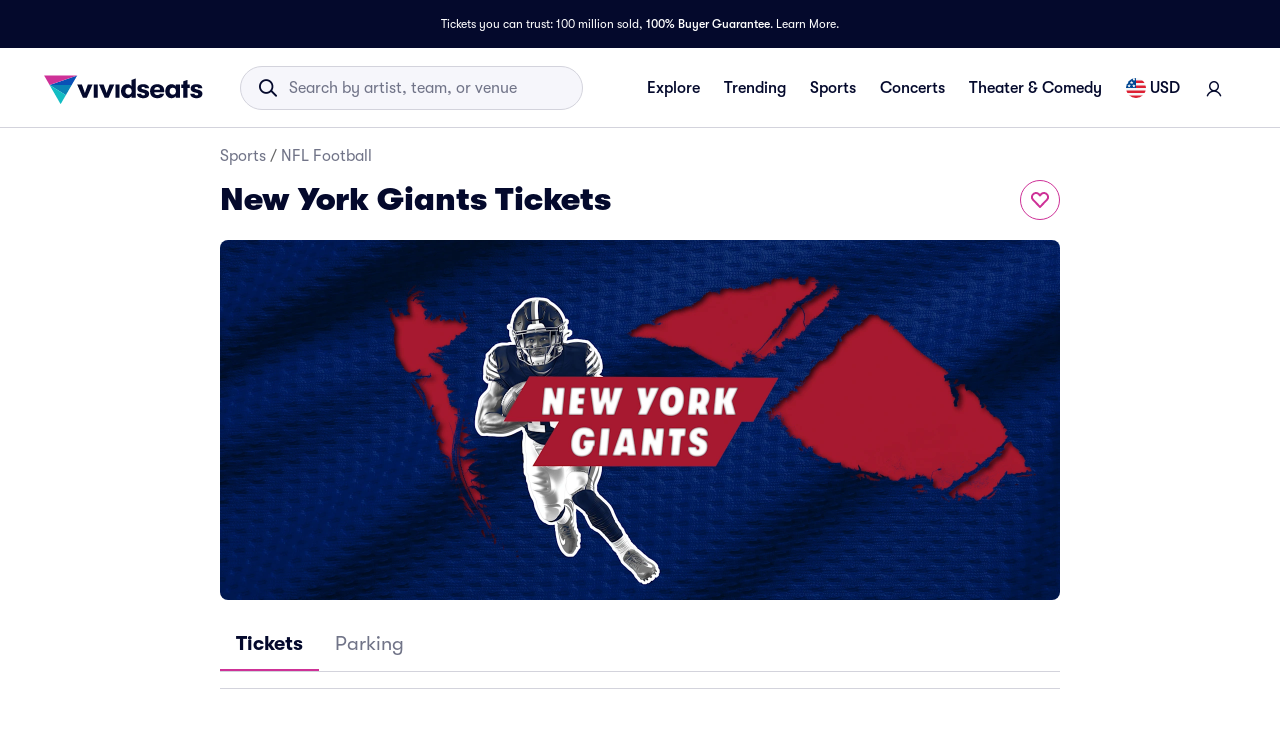

--- FILE ---
content_type: application/javascript
request_url: https://www.vividseats.com/6e3D0xpkE/SogNGT/kftI/wGQC7Xdw/uL9J6mSQ4NLkfc1V/XjtCLQ/Fi/5IfStXHE4B
body_size: 172067
content:
(function(){if(typeof Array.prototype.entries!=='function'){Object.defineProperty(Array.prototype,'entries',{value:function(){var index=0;const array=this;return {next:function(){if(index<array.length){return {value:[index,array[index++]],done:false};}else{return {done:true};}},[Symbol.iterator]:function(){return this;}};},writable:true,configurable:true});}}());(function(){tW();wMn();VFn();var A6=function(YR){var cO=['text','search','url','email','tel','number'];YR=YR["toLowerCase"]();if(cO["indexOf"](YR)!==-1)return 0;else if(YR==='password')return 1;else return 2;};var pW;var Oq=function(){return k6.apply(this,[Wh,arguments]);};var cq=function(SB,ft){return SB instanceof ft;};var N0=function tI(Zt,cU){'use strict';var Uz=tI;switch(Zt){case GG:{var Zv=cU[Mf];var zq=cU[vL];TQ.push(pv);if(gB(zq,null)||bK(zq,Zv[wB(typeof vU()[J6(UK)],zO('',[][[]]))?vU()[J6(bP)](Ux,Gv):vU()[J6(b6)](wI,RB)]))zq=Zv[vU()[J6(bP)](Ux,Gv)];for(var FK=RP[YQ],FN=new (P8[mz()[gm(Vq)](GN,Q3,pU)])(zq);Lq(FK,zq);FK++)FN[FK]=Zv[FK];var G0;return TQ.pop(),G0=FN,G0;}break;case vL:{TQ.push(zt);var Ev=zz()[fQ(s6)](hO,Cm,U0,Wq,Vq);try{var Fz=TQ.length;var rx=vx([]);Ev=P8[HO()[GK(qR)](Qq,lX)][qq()[sU(bP)](nU,Hq,Pq,GN)][qq()[sU(Px)](RI,sm,wv,Mz)](mz()[gm(W6)](vx(vx([])),MU,vn))?vU()[J6(Vq)].call(null,sx,jB):qq()[sU(kO)](KB,sm,zI,mv);}catch(Bx){TQ.splice(hv(Fz,pI),Infinity,zt);Ev=qq()[sU(Q3)].apply(null,[xB,Mz,r6,vx(pI)]);}var x6;return TQ.pop(),x6=Ev,x6;}break;case XG:{var UB=cU[Mf];TQ.push(XO);if(P8[mz()[gm(Vq)](HP,Q3,DK)][Gm()[lt(SQ)](wq,BP)](UB)){var sq;return TQ.pop(),sq=UB,sq;}TQ.pop();}break;case Fg:{var Bz=cU[Mf];return Bz;}break;case Xp:{TQ.push(Qv);var NI=zz()[fQ(s6)](hO,hB,xO,MU,Vq);if(P8[mz()[gm(DR)].call(null,Em,gP,qx)]&&P8[Qt(typeof mz()[gm(r6)],'undefined')?mz()[gm(Rq)].apply(null,[Ux,tx,z0]):mz()[gm(DR)](wv,gP,qx)][JR()[TO(Wv)](lz,LK,Lz,Ux)]&&P8[mz()[gm(DR)](D0,gP,qx)][JR()[TO(Wv)].apply(null,[lz,LK,gQ,Kt])][Gm()[lt(sm)].apply(null,[sm,Kz])]){var fU=P8[mz()[gm(DR)].call(null,vx(pI),gP,qx)][JR()[TO(Wv)](lz,LK,nO,HB)][Gm()[lt(sm)](sm,Kz)];try{var c6=TQ.length;var px=vx([]);var II=P8[HO()[GK(F0)].apply(null,[b6,FR])][JR()[TO(Rm)].call(null,bS,CB,Lt,AR)](EP(P8[Qt(typeof HO()[GK(fI)],'undefined')?HO()[GK(pI)](QR,OQ):HO()[GK(F0)](b6,FR)][RN()[UU(lK)](qQ,b6,wO,OK)](),fz))[vU()[J6(Jt)](GN,cP)]();P8[mz()[gm(DR)](Kt,gP,qx)][JR()[TO(Wv)].call(null,lz,LK,Em,gQ)][wB(typeof Gm()[lt(lm)],zO('',[][[]]))?Gm()[lt(sm)](sm,Kz):Gm()[lt(JN)](Om,m0)]=II;var fO=Qt(P8[wB(typeof mz()[gm(MU)],'undefined')?mz()[gm(DR)](Ux,gP,qx):mz()[gm(Rq)].apply(null,[ZR,DM,BO])][JR()[TO(Wv)](lz,LK,vx(vx({})),vx(vx(bP)))][Gm()[lt(sm)].call(null,sm,Kz)],II);var LB=fO?Qt(typeof vU()[J6(V6)],zO([],[][[]]))?vU()[J6(b6)](Aq,Yq):vU()[J6(Vq)](sx,MR):wB(typeof qq()[sU(s6)],zO('',[][[]]))?qq()[sU(kO)](LU,V0,zI,gP):qq()[sU(Em)].apply(null,[Vm,lv,j0,DR]);P8[mz()[gm(DR)](DO,gP,qx)][JR()[TO(Wv)].call(null,lz,LK,Rq,vx(pI))][wB(typeof Gm()[lt(Em)],'undefined')?Gm()[lt(sm)].call(null,sm,Kz):Gm()[lt(JN)].call(null,SU,RR)]=fU;var xq;return TQ.pop(),xq=LB,xq;}catch(UR){TQ.splice(hv(c6,pI),Infinity,Qv);if(wB(P8[mz()[gm(DR)](gQ,gP,qx)][wB(typeof JR()[TO(Mz)],zO([],[][[]]))?JR()[TO(Wv)](lz,LK,cv,vx([])):JR()[TO(At)](b0,Xt,gI,D0)][Gm()[lt(sm)].call(null,sm,Kz)],fU)){P8[mz()[gm(DR)](vx(vx([])),gP,qx)][JR()[TO(Wv)](lz,LK,SQ,km)][Gm()[lt(sm)].call(null,sm,Kz)]=fU;}var CQ;return TQ.pop(),CQ=NI,CQ;}}else{var VR;return TQ.pop(),VR=NI,VR;}TQ.pop();}break;case LS:{var JK=cU[Mf];var AK=cU[vL];TQ.push(bM);var QN=gB(null,JK)?null:LO(Qt(typeof qq()[sU(LK)],zO([],[][[]]))?qq()[sU(Em)](Ut,vx(vx([])),Sm,Rm):qq()[sU(zI)].apply(null,[On,jt,kO,RO]),typeof P8[vU()[J6(jt)](LK,Mj)])&&JK[P8[wB(typeof vU()[J6(Em)],zO([],[][[]]))?vU()[J6(jt)](LK,Mj):vU()[J6(b6)](Xv,nm)][Qt(typeof O0()[G3(pv)],'undefined')?O0()[G3(F0)](gP,WI,lv,pv,Pt,SQ):O0()[G3(jt)].call(null,Wq,kO,K3,Em,gq,JN)]]||JK[HO()[GK(vK)](gP,H6)];if(LO(null,QN)){var pK,Gt,Ov,GB,DI=[],zR=vx(pW[vU()[J6(HB)](Kt,z8)]()),mO=vx(pI);try{var Am=TQ.length;var B0=vx({});if(Ov=(QN=QN.call(JK))[qq()[sU(tO)](mG,nO,Mz,kP)],Qt(RP[YQ],AK)){if(wB(P8[vU()[J6(kO)].apply(null,[kO,DS])](QN),QN)){B0=vx(vx(vL));return;}zR=vx(pI);}else for(;vx(zR=(pK=Ov.call(QN))[Gm()[lt(q3)].call(null,tQ,En)])&&(DI[HO()[GK(DE)](Lk,Bh)](pK[mz()[gm(sx)].apply(null,[z4,Tc,Fn])]),wB(DI[vU()[J6(bP)].call(null,Ux,cG)],AK));zR=vx(pW[vU()[J6(HB)].apply(null,[Kt,z8])]()));}catch(WA){mO=vx(bP),Gt=WA;}finally{TQ.splice(hv(Am,pI),Infinity,bM);try{var YC=TQ.length;var PA=vx(vx(Mf));if(vx(zR)&&LO(null,QN[qq()[sU(Jt)].call(null,UF,HA,hb,r6)])&&(GB=QN[qq()[sU(Jt)].call(null,UF,vx(pI),hb,rV)](),wB(P8[Qt(typeof vU()[J6(lm)],zO('',[][[]]))?vU()[J6(b6)].call(null,xH,dc):vU()[J6(kO)].call(null,kO,DS)](GB),GB))){PA=vx(vx(vL));return;}}finally{TQ.splice(hv(YC,pI),Infinity,bM);if(PA){TQ.pop();}if(mO)throw Gt;}if(B0){TQ.pop();}}var RY;return TQ.pop(),RY=DI,RY;}TQ.pop();}break;case JW:{TQ.push(Zw);try{var UV=TQ.length;var Z1=vx({});var Wb=bP;var Gw=P8[vU()[J6(kO)](kO,HH)][O0()[G3(X2)].call(null,hB,hV,xw,gQ,kP,vx(bP))](P8[Qt(typeof qq()[sU(lv)],zO([],[][[]]))?qq()[sU(Em)](zk,V0,kV,bP):qq()[sU(jt)].call(null,zh,vx(vx([])),km,GN)],HO()[GK(ZR)](F0,L2));if(Gw){Wb++;if(Gw[wB(typeof mz()[gm(Yq)],'undefined')?mz()[gm(sx)].call(null,zI,Tc,PG):mz()[gm(Rq)].call(null,sV,fI,Q1)]){Gw=Gw[mz()[gm(sx)].call(null,mv,Tc,PG)];Wb+=zO(D2(Gw[vU()[J6(bP)].call(null,Ux,ln)]&&Qt(Gw[vU()[J6(bP)](Ux,ln)],RP[pI]),pI),D2(Gw[HO()[GK(s6)].apply(null,[cv,l8])]&&Qt(Gw[HO()[GK(s6)].apply(null,[cv,l8])],Qt(typeof HO()[GK(pI)],zO('',[][[]]))?HO()[GK(pI)].call(null,gZ,cc):HO()[GK(ZR)](F0,L2)),Vq));}}var EN;return EN=Wb[vU()[J6(Jt)](GN,Lp)](),TQ.pop(),EN;}catch(ww){TQ.splice(hv(UV,pI),Infinity,Zw);var Tk;return Tk=zz()[fQ(s6)].call(null,hO,Lt,BZ,Ok,Vq),TQ.pop(),Tk;}TQ.pop();}break;case GJ:{TQ.push(g7);var IV=zz()[fQ(s6)].call(null,hO,AR,L4,DE,Vq);try{var lk=TQ.length;var I5=vx(vx(Mf));if(P8[mz()[gm(DR)](vx({}),gP,EL)]&&P8[mz()[gm(DR)](mA,gP,EL)][Gm()[lt(gQ)](DR,ff)]&&P8[mz()[gm(DR)].apply(null,[gQ,gP,EL])][Gm()[lt(gQ)].apply(null,[DR,ff])][Qt(typeof Gm()[lt(HA)],'undefined')?Gm()[lt(JN)](Qw,rE):Gm()[lt(mA)].call(null,hb,sT)]){var TA=P8[mz()[gm(DR)](b6,gP,EL)][Gm()[lt(gQ)].call(null,DR,ff)][Gm()[lt(mA)].apply(null,[hb,sT])][vU()[J6(Jt)](GN,Tw)]();var MV;return TQ.pop(),MV=TA,MV;}else{var cE;return TQ.pop(),cE=IV,cE;}}catch(nH){TQ.splice(hv(lk,pI),Infinity,g7);var lb;return TQ.pop(),lb=IV,lb;}TQ.pop();}break;case wp:{TQ.push(QH);try{var PY=TQ.length;var kH=vx(vx(Mf));var kT=new (P8[Qt(typeof JR()[TO(P5)],zO([],[][[]]))?JR()[TO(At)](fb,Gv,LK,Hq):JR()[TO(F0)].call(null,Wg,Om,Cw,Ok)][JR()[TO(OC)].apply(null,[VT,pU,vx([]),nO])][mz()[gm(A7)].apply(null,[BV,pI,LL])][JR()[TO(sV)].call(null,hW,km,Rq,P5)])();var E5=new (P8[JR()[TO(F0)].call(null,Wg,Om,cA,P5)][JR()[TO(OC)](VT,pU,s6,vx([]))][mz()[gm(A7)](Wv,pI,LL)][JR()[TO(A7)](vA,OK,bP,sx)])();var jw;return TQ.pop(),jw=vx(vx(Mf)),jw;}catch(Hk){TQ.splice(hv(PY,pI),Infinity,QH);var cT;return cT=Qt(Hk[Gm()[lt(bP)].call(null,tC,CT)][wB(typeof HO()[GK(MT)],'undefined')?HO()[GK(s6)](cv,DW):HO()[GK(pI)](DN,mZ)],JR()[TO(YQ)](XJ,wv,LK,bN)),TQ.pop(),cT;}TQ.pop();}break;case Rn:{TQ.push(n5);var mC=function(hk){return tI.apply(this,[MF,arguments]);};var N1=[JR()[TO(Wv)](QV,LK,vx(vx(bP)),vx(vx(pI))),HO()[GK(fI)].apply(null,[zI,F5])];var C1=N1[Gm()[lt(fI)](gV,Zw)](function(WY){var rr=mC(WY);TQ.push(wC);if(vx(vx(rr))&&vx(vx(rr[HO()[GK(pv)](nC,Bh)]))&&vx(vx(rr[Qt(typeof HO()[GK(AR)],zO([],[][[]]))?HO()[GK(pI)](Vm,bb):HO()[GK(pv)](nC,Bh)][Qt(typeof vU()[J6(ZR)],zO([],[][[]]))?vU()[J6(b6)](V1,nZ):vU()[J6(Jt)](GN,Xd)]))){rr=rr[HO()[GK(pv)](nC,Bh)][vU()[J6(Jt)](GN,Xd)]();var hY=zO(Qt(rr[vU()[J6(AR)](B4,Z4)](zz()[fQ(LK)](E7,sm,vZ,bP,YQ)),GH(pI)),D2(P8[JR()[TO(AR)](nW,B4,nO,vx(bP))](bK(rr[vU()[J6(AR)](B4,Z4)](qq()[sU(Jt)].call(null,Gv,BV,hb,zI)),GH(pW[JR()[TO(Aw)](mb,Wq,vx(vx([])),Q3)]()))),pI));var RE;return TQ.pop(),RE=hY,RE;}else{var RT;return RT=Qt(typeof zz()[fQ(At)],zO([],[][[]]))?zz()[fQ(JN)](qT,sm,bT,Wv,Pr):zz()[fQ(s6)].call(null,hO,fI,GY,kP,Vq),TQ.pop(),RT;}TQ.pop();});var kN;return kN=C1[HO()[GK(q3)](Cw,xn)](qq()[sU(rV)](Or,DE,DR,CH)),TQ.pop(),kN;}break;case fp:{TQ.push(vr);var AN=wB(typeof zz()[fQ(wv)],zO(wB(typeof qq()[sU(At)],zO([],[][[]]))?qq()[sU(rV)].call(null,KB,qR,DR,AR):qq()[sU(Em)](VA,Lt,Cr,X2),[][[]]))?zz()[fQ(s6)].apply(null,[hO,Ux,zC,Rq,Vq]):zz()[fQ(JN)](bA,gQ,Ut,q3,Ic);try{var L5=TQ.length;var FA=vx(vL);AN=wB(typeof P8[qq()[sU(qR)](Er,W6,z4,vx([]))],qq()[sU(zI)](Hn,zk,kO,kP))?vU()[J6(Vq)](sx,Q4):qq()[sU(kO)].apply(null,[b5,vx(vx({})),zI,Lt]);}catch(cZ){TQ.splice(hv(L5,pI),Infinity,vr);AN=Qt(typeof qq()[sU(r6)],zO('',[][[]]))?qq()[sU(Em)](rc,lK,K4,UK):qq()[sU(Q3)].apply(null,[wg,vx(vx(bP)),r6,mA]);}var nk;return TQ.pop(),nk=AN,nk;}break;case Rh:{TQ.push(Tr);var tw=zz()[fQ(s6)](hO,Aw,t8,jk,Vq);try{var XY=TQ.length;var Yc=vx(vx(Mf));tw=wB(typeof P8[Qt(typeof RN()[UU(pI)],zO([],[][[]]))?RN()[UU(At)](T1,xB,Kt,zI):RN()[UU(kP)].call(null,f2,zI,Xq,r6)],qq()[sU(zI)](m3,jk,kO,V0))?vU()[J6(Vq)](sx,TI):qq()[sU(kO)](sQ,vx(pI),zI,b6);}catch(D5){TQ.splice(hv(XY,pI),Infinity,Tr);tw=qq()[sU(Q3)].apply(null,[kt,Hq,r6,jt]);}var GC;return TQ.pop(),GC=tw,GC;}break;case V8:{TQ.push(W4);try{var jY=TQ.length;var Mw=vx(vx(Mf));var OY=bP;var R2=P8[vU()[J6(kO)].call(null,kO,rZ)][O0()[G3(X2)](Rm,hV,UT,sm,kP,DR)](P8[Qt(typeof O0()[G3(hV)],zO(qq()[sU(rV)](J4,lv,DR,CB),[][[]]))?O0()[G3(F0)](At,P4,cP,vx([]),Z5,X1):O0()[G3(HB)].apply(null,[HB,DE,LT,vx(pI),sx,vx(vx(bP))])][wB(typeof qq()[sU(cv)],'undefined')?qq()[sU(bP)].call(null,x2,bP,Pq,cA):qq()[sU(Em)](IC,Wv,wc,vx(vx(bP)))],JR()[TO(km)](vZ,JV,BV,vx(bP)));if(R2){OY++;vx(vx(R2[HO()[GK(pv)].call(null,nC,l7)]))&&bK(R2[HO()[GK(pv)](nC,l7)][vU()[J6(Jt)].apply(null,[GN,M5])]()[vU()[J6(AR)](B4,J4)](wB(typeof Gm()[lt(YQ)],'undefined')?Gm()[lt(cA)](jC,Ob):Gm()[lt(JN)](fY,gI)),GH(pI))&&OY++;}var WT=OY[vU()[J6(Jt)].call(null,GN,M5)]();var w5;return TQ.pop(),w5=WT,w5;}catch(Fr){TQ.splice(hv(jY,pI),Infinity,W4);var k2;return k2=zz()[fQ(s6)](hO,MT,K4,wA,Vq),TQ.pop(),k2;}TQ.pop();}break;case TF:{TQ.push(LZ);var YH=P8[vU()[J6(kO)].apply(null,[kO,Y2])][Qt(typeof JR()[TO(DR)],zO('',[][[]]))?JR()[TO(At)](O5,tH,Em,Wv):JR()[TO(D0)](gZ,Fb,nO,jH)]?P8[vU()[J6(kO)](kO,Y2)][qq()[sU(mv)](SH,jk,DE,pI)](P8[vU()[J6(kO)](kO,Y2)][JR()[TO(D0)](gZ,Fb,s6,bP)](P8[mz()[gm(DR)].apply(null,[JN,gP,DK])]))[Qt(typeof HO()[GK(BV)],'undefined')?HO()[GK(pI)](SQ,P1):HO()[GK(q3)](Cw,K7)](RN()[UU(s6)](b4,pI,Mc,DR)):qq()[sU(rV)].apply(null,[cr,Aw,DR,Rb]);var D7;return TQ.pop(),D7=YH,D7;}break;case Gn:{var zr=cU[Mf];TQ.push(UZ);var Kr=zz()[fQ(s6)](hO,Yq,cS,q3,Vq);var K1=zz()[fQ(s6)](hO,V6,cS,mT,Vq);var U2=new (P8[JR()[TO(Cw)](dP,DE,jH,Vq)])(new (P8[Qt(typeof JR()[TO(Q3)],zO([],[][[]]))?JR()[TO(At)].call(null,j4,ZC,Rb,vx(vx([]))):JR()[TO(Cw)](dP,DE,vx([]),CB)])(wB(typeof JR()[TO(Kt)],'undefined')?JR()[TO(Wq)](mI,EC,Ok,At):JR()[TO(At)].call(null,f4,KC,cA,X1)));try{var sr=TQ.length;var V5=vx(vx(Mf));if(vx(vx(P8[JR()[TO(F0)](ZN,Om,vx({}),RO)][vU()[J6(kO)].apply(null,[kO,FP])]))&&vx(vx(P8[JR()[TO(F0)].call(null,ZN,Om,vK,vx(vx(bP)))][vU()[J6(kO)].apply(null,[kO,FP])][O0()[G3(X2)](Cw,hV,A3,vx(vx(pI)),kP,zk)]))){var qV=P8[vU()[J6(kO)].call(null,kO,FP)][O0()[G3(X2)].apply(null,[F0,hV,A3,vx({}),kP,vx({})])](P8[HO()[GK(mA)](wv,bx)][qq()[sU(bP)](xQ,hO,Pq,b6)],mz()[gm(fI)](Rq,cA,L0));if(qV){Kr=U2[O0()[G3(LK)].apply(null,[DO,DE,c3,hB,tC,vx({})])](qV[HO()[GK(pv)].apply(null,[nC,xx])][vU()[J6(Jt)](GN,qO)]());}}K1=wB(P8[JR()[TO(F0)].call(null,ZN,Om,AR,wv)],zr);}catch(nY){TQ.splice(hv(sr,pI),Infinity,UZ);Kr=Qt(typeof qq()[sU(s6)],zO('',[][[]]))?qq()[sU(Em)].apply(null,[YQ,sm,Dr,wv]):qq()[sU(RO)](l0,Px,Zc,mT);K1=wB(typeof qq()[sU(b6)],zO('',[][[]]))?qq()[sU(RO)].call(null,l0,vx({}),Zc,bN):qq()[sU(Em)](DA,Cw,jT,Rq);}var EV=zO(Kr,D2(K1,pI))[vU()[J6(Jt)].call(null,GN,qO)]();var RV;return TQ.pop(),RV=EV,RV;}break;case pp:{var vH=cU[Mf];TQ.push(mv);var sZ=qq()[sU(rV)](qR,fI,DR,vx(vx(pI)));var I1=wB(typeof qq()[sU(wA)],zO('',[][[]]))?qq()[sU(rV)].call(null,qR,sV,DR,lm):qq()[sU(Em)](dC,Rb,Jb,q3);var AE=HO()[GK(lv)](Px,UT);var Zr=[];try{var KH=TQ.length;var C2=vx(vx(Mf));try{sZ=vH[wB(typeof HO()[GK(X1)],'undefined')?HO()[GK(Ok)](vK,Zk):HO()[GK(pI)](cr,OV)];}catch(L1){TQ.splice(hv(KH,pI),Infinity,mv);if(L1[JR()[TO(r6)].call(null,nr,gP,Wq,vx(vx(pI)))][mz()[gm(km)](sx,Ux,Ob)](AE)){sZ=HO()[GK(gQ)].call(null,Aw,k7);}}var Ew=P8[HO()[GK(F0)](b6,x1)][wB(typeof JR()[TO(r6)],zO('',[][[]]))?JR()[TO(Rm)](j6,CB,vx(pI),l2):JR()[TO(At)].call(null,EZ,kZ,DR,vx({}))](EP(P8[HO()[GK(F0)].apply(null,[b6,x1])][RN()[UU(lK)].call(null,qQ,b6,xO,Cw)](),fz))[vU()[J6(Jt)](GN,pZ)]();vH[HO()[GK(Ok)].apply(null,[vK,Zk])]=Ew;I1=wB(vH[HO()[GK(Ok)].apply(null,[vK,Zk])],Ew);Zr=[gc(dd,[HO()[GK(pv)].apply(null,[nC,HN]),sZ]),gc(dd,[JR()[TO(DE)].call(null,Rr,jt,Jt,cV),Nr(I1,pI)[vU()[J6(Jt)](GN,pZ)]()])];var Rk;return TQ.pop(),Rk=Zr,Rk;}catch(HZ){TQ.splice(hv(KH,pI),Infinity,mv);Zr=[gc(dd,[wB(typeof HO()[GK(Ux)],zO('',[][[]]))?HO()[GK(pv)](nC,HN):HO()[GK(pI)](l1,VZ),sZ]),gc(dd,[wB(typeof JR()[TO(Kt)],zO([],[][[]]))?JR()[TO(DE)](Rr,jt,RO,lK):JR()[TO(At)].call(null,r7,Yr,Rb,MT),I1])];}var R7;return TQ.pop(),R7=Zr,R7;}break;case vd:{TQ.push(Q2);var GE;return GE=vx(kw(qq()[sU(bP)].call(null,vw,kO,Pq,zI),P8[Qt(typeof JR()[TO(At)],'undefined')?JR()[TO(At)].call(null,z4,UA,X1,cV):JR()[TO(F0)](VO,Om,At,hb)][JR()[TO(OC)](UT,pU,A7,vx(vx(pI)))][mz()[gm(A7)](vx([]),pI,RB)][JR()[TO(sV)].apply(null,[U7,km,vx(bP),vx(vx(pI))])])||kw(qq()[sU(bP)](vw,GN,Pq,jk),P8[JR()[TO(F0)](VO,Om,tO,HA)][JR()[TO(OC)].apply(null,[UT,pU,kO,jk])][mz()[gm(A7)](W6,pI,RB)][JR()[TO(A7)].apply(null,[qc,OK,km,Ux])])),TQ.pop(),GE;}break;case Cn:{TQ.push(mv);if(vx(P8[wB(typeof JR()[TO(z4)],zO('',[][[]]))?JR()[TO(F0)](bM,Om,zk,vx(vx({}))):JR()[TO(At)](Ub,Y2,At,cV)][RN()[UU(MT)](pk,nC,fH,jk)])){var YE=Qt(typeof P8[JR()[TO(F0)](bM,Om,A7,fI)][mz()[gm(UK)](MU,IC,lT)],qq()[sU(zI)].call(null,T2,HP,kO,lK))?vU()[J6(Vq)](sx,QT):qq()[sU(RO)](Gc,zk,Zc,MT);var nT;return TQ.pop(),nT=YE,nT;}var Z7;return Z7=zz()[fQ(s6)].call(null,hO,CH,UK,vx([]),Vq),TQ.pop(),Z7;}break;case G8:{TQ.push(sT);if(P8[wB(typeof JR()[TO(LK)],zO([],[][[]]))?JR()[TO(F0)](gU,Om,q3,vx({})):JR()[TO(At)].apply(null,[g7,Q4,sV,JN])][HO()[GK(mA)](wv,Xx)]){if(P8[Qt(typeof vU()[J6(AR)],zO('',[][[]]))?vU()[J6(b6)](gC,wv):vU()[J6(kO)].call(null,kO,nb)][O0()[G3(X2)].apply(null,[jk,hV,l4,km,kP,mT])](P8[wB(typeof JR()[TO(Hq)],zO([],[][[]]))?JR()[TO(F0)](gU,Om,Jt,z4):JR()[TO(At)](c5,YA,l2,vx(vx([])))][HO()[GK(mA)](wv,Xx)][Qt(typeof qq()[sU(zI)],zO([],[][[]]))?qq()[sU(Em)].call(null,DO,vx(vx({})),Yb,jC):qq()[sU(bP)](Qm,vK,Pq,Hq)],wB(typeof HO()[GK(fI)],zO('',[][[]]))?HO()[GK(cv)](jk,Yv):HO()[GK(pI)].call(null,H7,Gv))){var C7;return C7=vU()[J6(Vq)](sx,CT),TQ.pop(),C7;}var hH;return hH=wB(typeof qq()[sU(hO)],'undefined')?qq()[sU(RO)].apply(null,[AQ,vx(vx([])),Zc,l2]):qq()[sU(Em)].call(null,H1,rV,CA,MU),TQ.pop(),hH;}var O1;return O1=zz()[fQ(s6)].call(null,hO,hB,Ir,HB,Vq),TQ.pop(),O1;}break;case Mn:{TQ.push(Qk);var FT=kw(vU()[J6(cA)](Cm,dT),P8[wB(typeof JR()[TO(Wq)],zO('',[][[]]))?JR()[TO(F0)].call(null,kK,Om,vx(vx([])),cV):JR()[TO(At)].apply(null,[Lk,T2,vx(vx(bP)),W6])])||bK(P8[mz()[gm(DR)].call(null,vx(vx([])),gP,Sx)][zz()[fQ(vK)](KA,Jt,rE,RO,pv)],RP[YQ])||bK(P8[mz()[gm(DR)].call(null,jC,gP,Sx)][mz()[gm(HP)](ZR,V6,E1)],bP);var NE=P8[JR()[TO(F0)].apply(null,[kK,Om,AR,vx(vx(bP))])][O0()[G3(tO)](mT,jt,rE,hb,gb,AR)](vU()[J6(cv)](hb,X0))[Gm()[lt(OC)](Em,Xd)];var TH=P8[JR()[TO(F0)].call(null,kK,Om,km,Mz)][O0()[G3(tO)](vK,jt,rE,Ok,gb,vx(vx(bP)))](wB(typeof Gm()[lt(JN)],'undefined')?Gm()[lt(qR)].apply(null,[bP,FQ]):Gm()[lt(JN)].apply(null,[Xt,Lw]))[Gm()[lt(OC)](Em,Xd)];var R4=P8[JR()[TO(F0)].call(null,kK,Om,hB,W6)][Qt(typeof O0()[G3(r6)],zO(Qt(typeof qq()[sU(kO)],zO([],[][[]]))?qq()[sU(Em)].apply(null,[Pb,Kt,Kk,BV]):qq()[sU(rV)].call(null,Hb,vx({}),DR,z4),[][[]]))?O0()[G3(F0)].call(null,zI,tH,Vc,Rq,Rw,CB):O0()[G3(tO)](nO,jt,rE,ZR,gb,sx)](wB(typeof mz()[gm(Ux)],zO([],[][[]]))?mz()[gm(OK)].apply(null,[cv,sx,Gz]):mz()[gm(Rq)].apply(null,[DO,OA,lH]))[Gm()[lt(OC)](Em,Xd)];var rw;return rw=qq()[sU(rV)](Hb,X1,DR,BV)[HO()[GK(Q3)](lK,IP)](FT?vU()[J6(Vq)].call(null,sx,M2):qq()[sU(kO)].apply(null,[A5,r6,zI,Hq]),RN()[UU(s6)](b4,pI,RH,bP))[HO()[GK(Q3)](lK,IP)](NE?vU()[J6(Vq)].call(null,sx,M2):wB(typeof qq()[sU(Kt)],'undefined')?qq()[sU(kO)](A5,vx(vx(bP)),zI,jH):qq()[sU(Em)].call(null,MU,l2,Gb,kO),RN()[UU(s6)].apply(null,[b4,pI,RH,hb]))[HO()[GK(Q3)](lK,IP)](TH?vU()[J6(Vq)].call(null,sx,M2):qq()[sU(kO)].call(null,A5,mA,zI,jC),RN()[UU(s6)](b4,pI,RH,sx))[HO()[GK(Q3)].apply(null,[lK,IP])](R4?vU()[J6(Vq)].apply(null,[sx,M2]):qq()[sU(kO)].call(null,A5,V6,zI,cA)),TQ.pop(),rw;}break;case ld:{TQ.push(LT);throw new (P8[JR()[TO(YQ)].apply(null,[B7,wv,MU,vx([])])])(RN()[UU(LK)].apply(null,[r6,AA,Gr,Rm]));}break;case PS:{TQ.push(c7);var lA=Gm()[lt(zI)](D0,gd);var Hr=vx(vL);try{var Yk=TQ.length;var Kw=vx(vx(Mf));var x4=bP;try{var Ac=P8[Gm()[lt(cv)](Lt,jK)][qq()[sU(bP)].call(null,UQ,Cw,Pq,vx({}))][vU()[J6(Jt)].apply(null,[GN,NO])];P8[vU()[J6(kO)].call(null,kO,hx)][Qt(typeof Gm()[lt(Aw)],zO([],[][[]]))?Gm()[lt(JN)].call(null,Cm,QT):Gm()[lt(F0)](Qq,U6)](Ac)[vU()[J6(Jt)](GN,NO)]();}catch(NT){TQ.splice(hv(Yk,pI),Infinity,c7);if(NT[wB(typeof HO()[GK(SQ)],zO([],[][[]]))?HO()[GK(OC)].call(null,TV,EK):HO()[GK(pI)](b1,pE)]&&Qt(typeof NT[HO()[GK(OC)].apply(null,[TV,EK])],wB(typeof mz()[gm(At)],zO('',[][[]]))?mz()[gm(rV)](bN,V0,J3):mz()[gm(Rq)].call(null,zk,cc,ZH))){NT[HO()[GK(OC)].apply(null,[TV,EK])][JR()[TO(s6)](S0,Wv,Kt,nO)](JR()[TO(UK)](Ax,Qq,DE,LK))[mz()[gm(z4)].apply(null,[vx({}),SQ,Ab])](function(BT){TQ.push(tb);if(BT[mz()[gm(km)](YQ,Ux,lC)](wB(typeof RN()[UU(bP)],zO([],[][[]]))?RN()[UU(mT)](VZ,s6,SH,Ux):RN()[UU(At)](dc,Ur,jt,vK))){Hr=vx(vx([]));}if(BT[mz()[gm(km)].apply(null,[hV,Ux,lC])](JR()[TO(W6)].call(null,cS,tQ,F0,gQ))){x4++;}TQ.pop();});}}lA=Qt(x4,DE)||Hr?vU()[J6(Vq)](sx,sB):wB(typeof qq()[sU(UK)],'undefined')?qq()[sU(kO)].call(null,L0,Wq,zI,HP):qq()[sU(Em)].apply(null,[kC,LK,j1,bN]);}catch(DC){TQ.splice(hv(Yk,pI),Infinity,c7);lA=qq()[sU(Q3)].apply(null,[wz,HB,r6,vx(pI)]);}var Sk;return TQ.pop(),Sk=lA,Sk;}break;case Mg:{TQ.push(RA);if(vx(kw(Gm()[lt(gQ)].call(null,DR,KZ),P8[mz()[gm(DR)].apply(null,[sm,gP,dC])]))){var Y7;return TQ.pop(),Y7=null,Y7;}var dw=P8[mz()[gm(DR)](vK,gP,dC)][Qt(typeof Gm()[lt(V0)],'undefined')?Gm()[lt(JN)](dc,qC):Gm()[lt(gQ)].call(null,DR,KZ)];var AH=dw[Gm()[lt(HP)].apply(null,[VV,D4])];var t5=dw[Gm()[lt(mA)](hb,q7)];var N5=dw[Gm()[lt(YQ)](X1,Cr)];var LE;return LE=[AH,Qt(t5,bP)?bP:bK(t5,bP)?GH(pI):GH(Vq),N5||mz()[gm(CH)].call(null,Jt,k4,pY)],TQ.pop(),LE;}break;case MF:{var hk=cU[Mf];TQ.push(LV);var dH;return dH=P8[vU()[J6(kO)](kO,XV)][Qt(typeof O0()[G3(lK)],zO(qq()[sU(rV)].call(null,E2,DR,DR,km),[][[]]))?O0()[G3(F0)](Rm,Ic,lK,Yq,KZ,At):O0()[G3(X2)].call(null,RO,hV,fw,jC,kP,X2)](P8[mz()[gm(DR)](lm,gP,Wz)][qq()[sU(HA)].call(null,KF,kO,RO,pv)],hk),TQ.pop(),dH;}break;case lJ:{TQ.push(QR);var m5=wB(typeof zz()[fQ(nC)],'undefined')?zz()[fQ(s6)](hO,Rq,G1,D0,Vq):zz()[fQ(JN)](Xv,HP,wT,vx(vx(bP)),xr);try{var F7=TQ.length;var tY=vx(vx(Mf));if(P8[mz()[gm(DR)].call(null,vx(pI),gP,jz)][wB(typeof JR()[TO(tO)],zO('',[][[]]))?JR()[TO(Wv)].call(null,fV,LK,OC,gI):JR()[TO(At)](pk,nO,q3,CB)]&&P8[wB(typeof mz()[gm(jt)],zO('',[][[]]))?mz()[gm(DR)](hb,gP,jz):mz()[gm(Rq)](hO,v4,jB)][JR()[TO(Wv)].apply(null,[fV,LK,CH,MU])][bP]){var f7=Qt(P8[mz()[gm(DR)].call(null,hV,gP,jz)][Qt(typeof JR()[TO(Wq)],zO([],[][[]]))?JR()[TO(At)](P5,b1,jt,Cw):JR()[TO(Wv)](fV,LK,P5,zk)][HO()[GK(cA)](LK,LR)](RP[z4]),P8[mz()[gm(DR)](BV,gP,jz)][JR()[TO(Wv)](fV,LK,b6,mA)][bP]);var Rc=f7?vU()[J6(Vq)].apply(null,[sx,hA]):qq()[sU(kO)](NV,wA,zI,vx(vx(bP)));var AC;return TQ.pop(),AC=Rc,AC;}else{var I2;return TQ.pop(),I2=m5,I2;}}catch(U4){TQ.splice(hv(F7,pI),Infinity,QR);var FY;return TQ.pop(),FY=m5,FY;}TQ.pop();}break;case dd:{TQ.push(Kt);var qb=zz()[fQ(s6)].call(null,hO,bN,sm,Cm,Vq);try{var jb=TQ.length;var zE=vx(vx(Mf));if(P8[mz()[gm(DR)](V0,gP,zH)][JR()[TO(Wv)].call(null,CB,LK,X1,Yq)]&&P8[wB(typeof mz()[gm(hO)],zO('',[][[]]))?mz()[gm(DR)].apply(null,[Rb,gP,zH]):mz()[gm(Rq)](Aw,RB,x7)][Qt(typeof JR()[TO(YQ)],'undefined')?JR()[TO(At)].apply(null,[Hq,Cc,l2,OC]):JR()[TO(Wv)].apply(null,[CB,LK,D0,P5])][bP]&&P8[mz()[gm(DR)](hV,gP,zH)][Qt(typeof JR()[TO(lm)],zO([],[][[]]))?JR()[TO(At)].apply(null,[Qc,X5,A7,s6]):JR()[TO(Wv)](CB,LK,Q3,vx({}))][bP][bP]&&P8[Qt(typeof mz()[gm(nC)],zO([],[][[]]))?mz()[gm(Rq)](bN,qQ,hZ):mz()[gm(DR)](bP,gP,zH)][JR()[TO(Wv)](CB,LK,Vq,cv)][bP][bP][JR()[TO(P5)].apply(null,[J4,tC,vx(vx(pI)),ZR])]){var Lc=Qt(P8[mz()[gm(DR)].apply(null,[Kt,gP,zH])][JR()[TO(Wv)](CB,LK,mT,vx(bP))][bP][RP[YQ]][JR()[TO(P5)](J4,tC,CB,SQ)],P8[mz()[gm(DR)](Wq,gP,zH)][Qt(typeof JR()[TO(gP)],zO('',[][[]]))?JR()[TO(At)](D0,Er,vx([]),gP):JR()[TO(Wv)].apply(null,[CB,LK,hV,rV])][bP]);var GV=Lc?vU()[J6(Vq)](sx,Q5):qq()[sU(kO)](Mr,vx(pI),zI,wv);var cb;return TQ.pop(),cb=GV,cb;}else{var Gk;return TQ.pop(),Gk=qb,Gk;}}catch(XC){TQ.splice(hv(jb,pI),Infinity,Kt);var OE;return TQ.pop(),OE=qb,OE;}TQ.pop();}break;}};var w7=function(){return P8["window"]["navigator"]["userAgent"]["replace"](/\\|"/g,'');};var IT=function(){return k6.apply(this,[Yl,arguments]);};var G7=function(){return ["\x6c\x65\x6e\x67\x74\x68","\x41\x72\x72\x61\x79","\x63\x6f\x6e\x73\x74\x72\x75\x63\x74\x6f\x72","\x6e\x75\x6d\x62\x65\x72"];};var EP=function(c2,DT){return c2*DT;};var xA=function(){return BC.apply(this,[lJ,arguments]);};var qE=function(mY,sH){return mY|sH;};var Xw=function(){return k6.apply(this,[cS,arguments]);};var fC=function(P7){return ~P7;};var LC=function(FV){return P8["Math"]["floor"](P8["Math"]["random"]()*FV["length"]);};var dr=function(){return k6.apply(this,[VS,arguments]);};var kw=function(TC,bH){return TC in bH;};var MC=function(){Ak=["\x6c\x65\x6e\x67\x74\x68","\x41\x72\x72\x61\x79","\x63\x6f\x6e\x73\x74\x72\x75\x63\x74\x6f\x72","\x6e\x75\x6d\x62\x65\x72"];};var mw=function tZ(wr,JH){var cw=tZ;var tT=PV(new Number(O8),c1);var lY=tT;tT.set(wr);while(lY+wr!=fl){switch(lY+wr){case UX:{var lE=JH[Mf];var KY=JH[vL];var M1=JH[BM];TQ.push(PE);P8[vU()[J6(kO)](kO,Dw)][Gm()[lt(jt)].apply(null,[Ok,VN])](lE,KY,gc(dd,[mz()[gm(sx)](km,Tc,F5),M1,mz()[gm(DE)](zI,cV,Uq),vx(RP[YQ]),wB(typeof HO()[GK(qR)],'undefined')?HO()[GK(r6)](pU,KF):HO()[GK(pI)](AT,bk),vx(bP),qq()[sU(r6)](dC,Yq,AR,Hq),vx(bP)]));var g5;return TQ.pop(),g5=lE[KY],g5;}break;case bp:{var HT=JH[Mf];TQ.push(g1);var E4=gc(dd,[Gm()[lt(Q3)].call(null,tO,XR),HT[bP]]);kw(pI,HT)&&(E4[Qt(typeof HO()[GK(sm)],zO([],[][[]]))?HO()[GK(pI)](H2,dZ):HO()[GK(HB)](cV,nv)]=HT[pI]),kw(RP[LK],HT)&&(E4[O0()[G3(pv)](Rm,jt,sT,vx(vx(pI)),XH,q3)]=HT[RP[LK]],E4[qq()[sU(zk)](YV,km,jk,YQ)]=HT[Em]),this[Qt(typeof Gm()[lt(hV)],zO([],[][[]]))?Gm()[lt(JN)].apply(null,[CC,wq]):Gm()[lt(hV)](V6,pZ)][HO()[GK(DE)](Lk,r1)](E4);wr-=HG;TQ.pop();}break;case gj:{wr-=QW;if(wB(r5,undefined)&&wB(r5,null)&&bK(r5[vU()[J6(bP)].call(null,Ux,W0)],RP[YQ])){try{var tV=TQ.length;var c4=vx(vL);var FC=P8[zz()[fQ(wv)].apply(null,[Bb,DR,XO,nO,r6])](r5)[JR()[TO(s6)].apply(null,[BP,Wv,wA,s6])](zz()[fQ(q3)](hO,gQ,Fk,Aw,pI));if(bK(FC[vU()[J6(bP)](Ux,W0)],At)){v7=P8[wB(typeof vU()[J6(zk)],'undefined')?vU()[J6(DE)](Pq,gv):vU()[J6(b6)](Dc,VZ)](FC[At],jt);}}catch(GA){TQ.splice(hv(tV,pI),Infinity,VT);}}}break;case sd:{var Jk=JH[Mf];TQ.push(xc);var mk=Jk[mz()[gm(vK)].apply(null,[vx(bP),gY,JB])]||{};mk[Gm()[lt(YQ)](X1,vV)]=mz()[gm(q3)](ZR,HP,nz),delete mk[wB(typeof mz()[gm(89)],zO([],[][[]]))?mz()[gm(23)].call(null,vx(1),61,852):mz()[gm(33)](47,30,806)],Jk[mz()[gm(vK)].apply(null,[kO,gY,JB])]=mk;TQ.pop();wr+=mJ;}break;case Bl:{var J7=JH[Mf];var Br=JH[vL];var gT=JH[BM];TQ.push(VH);P8[vU()[J6(kO)](kO,Lb)][Gm()[lt(jt)].call(null,Ok,HS)](J7,Br,gc(dd,[mz()[gm(sx)](hB,Tc,U5),gT,Qt(typeof mz()[gm(gV)],zO('',[][[]]))?mz()[gm(Rq)](Lz,Xc,WV):mz()[gm(DE)](sx,cV,K3),vx(bP),HO()[GK(r6)](pU,A2),vx(bP),qq()[sU(r6)](Eb,HA,AR,LK),vx(pW[Qt(typeof vU()[J6(Rm)],'undefined')?vU()[J6(b6)].apply(null,[k1,bc]):vU()[J6(HB)](Kt,Gc)]())]));var XT;return TQ.pop(),XT=J7[Br],XT;}break;case Kl:{var PH;return TQ.pop(),PH=v7,PH;}break;case Vh:{var HE=JH[Mf];wr-=hp;TQ.push(SZ);var q5=gc(dd,[Gm()[lt(Q3)](tO,N3),HE[RP[YQ]]]);kw(pI,HE)&&(q5[wB(typeof HO()[GK(HA)],'undefined')?HO()[GK(HB)].apply(null,[cV,LR]):HO()[GK(pI)].apply(null,[sV,xw])]=HE[RP[pI]]),kw(Vq,HE)&&(q5[Qt(typeof O0()[G3(MT)],zO(qq()[sU(rV)].call(null,S7,Px,DR,OC),[][[]]))?O0()[G3(F0)](gP,XO,zZ,sx,Ck,JN):O0()[G3(pv)](Lt,jt,p7,bP,XH,rV)]=HE[Vq],q5[qq()[sU(zk)].apply(null,[vw,W6,jk,vx(vx([]))])]=HE[RP[rV]]),this[Gm()[lt(hV)].call(null,V6,F5)][HO()[GK(DE)](Lk,bM)](q5);TQ.pop();}break;case kW:{wr+=Vg;var L7=wB(typeof P8[JR()[TO(F0)](HU,Om,D0,CB)][HO()[GK(fH)](Tc,kU)],qq()[sU(zI)].apply(null,[R6,km,kO,vx(bP)]))||wB(typeof P8[wB(typeof qq()[sU(hV)],zO('',[][[]]))?qq()[sU(jt)](Az,Lz,km,pv):qq()[sU(Em)].call(null,Vk,zI,vZ,Rm)][Qt(typeof HO()[GK(Aw)],zO('',[][[]]))?HO()[GK(pI)](tQ,w1):HO()[GK(fH)](Tc,kU)],qq()[sU(zI)](R6,Em,kO,Jt))?vU()[J6(Vq)](sx,n3):qq()[sU(kO)].call(null,Er,DE,zI,vx(vx([])));var hT=LO(P8[Qt(typeof JR()[TO(rV)],zO('',[][[]]))?JR()[TO(At)].apply(null,[hA,S5,vx(vx(bP)),HB]):JR()[TO(F0)].apply(null,[HU,Om,s6,Jt])][qq()[sU(jt)].apply(null,[Az,qR,km,mv])][Gm()[lt(tC)](fk,CN)][Gm()[lt(RO)](HB,nK)](HO()[GK(pV)](UK,MO)),null)?wB(typeof vU()[J6(zk)],zO([],[][[]]))?vU()[J6(Vq)](sx,n3):vU()[J6(b6)](VC,qR):qq()[sU(kO)](Er,nC,zI,vx(vx([])));var Jc=LO(P8[JR()[TO(F0)].call(null,HU,Om,BV,lm)][qq()[sU(jt)](Az,cV,km,vx(vx([])))][Gm()[lt(tC)].apply(null,[fk,CN])][wB(typeof Gm()[lt(pv)],zO('',[][[]]))?Gm()[lt(RO)].apply(null,[HB,nK]):Gm()[lt(JN)].call(null,FH,RA)](Gm()[lt(Yb)].call(null,gY,lU)),null)?vU()[J6(Vq)](sx,n3):qq()[sU(kO)](Er,D0,zI,q3);var N4=[qA,zA,XE,Xr,L7,hT,Jc];var JE=N4[HO()[GK(q3)](Cw,Qz)](Qt(typeof RN()[UU(r6)],'undefined')?RN()[UU(At)].apply(null,[lT,UE,ET,lK]):RN()[UU(s6)](b4,pI,x5,Cw));var fZ;return TQ.pop(),fZ=JE,fZ;}break;case Kn:{var LA=JH[Mf];TQ.push(FZ);var YN=LA[mz()[gm(vK)].call(null,DR,gY,CR)]||{};YN[Gm()[lt(YQ)](X1,dY)]=mz()[gm(q3)](MT,HP,fN),delete YN[mz()[gm(23)].call(null,37,61,1058)],LA[mz()[gm(vK)].call(null,lv,gY,CR)]=YN;wr+=vL;TQ.pop();}break;case nX:{TQ.push(n1);var qA=P8[wB(typeof JR()[TO(Lk)],zO('',[][[]]))?JR()[TO(F0)](HU,Om,AR,OK):JR()[TO(At)](qH,sV,vx(vx(pI)),pv)][vU()[J6(NC)](PT,T4)]||P8[qq()[sU(jt)].call(null,Az,X1,km,vx(vx({})))][vU()[J6(NC)].call(null,PT,T4)]?vU()[J6(Vq)].call(null,sx,n3):qq()[sU(kO)](Er,D0,zI,pI);wr-=M8;var zA=LO(P8[JR()[TO(F0)](HU,Om,nC,vx(vx({})))][qq()[sU(jt)](Az,hO,km,qR)][Gm()[lt(tC)](fk,CN)][Gm()[lt(RO)](HB,nK)](O0()[G3(Q3)](nC,rV,H2,HP,Cb,vx({}))),null)?vU()[J6(Vq)].call(null,sx,n3):wB(typeof qq()[sU(HA)],zO('',[][[]]))?qq()[sU(kO)].call(null,Er,q3,zI,mT):qq()[sU(Em)](C4,nO,BO,vx(bP));var XE=LO(typeof P8[mz()[gm(DR)](vx([]),gP,SK)][O0()[G3(Q3)](q3,rV,H2,MT,Cb,OC)],qq()[sU(zI)](R6,gQ,kO,z4))&&P8[mz()[gm(DR)].apply(null,[vx(bP),gP,SK])][O0()[G3(Q3)](zI,rV,H2,CB,Cb,vx(vx(bP)))]?Qt(typeof vU()[J6(NC)],'undefined')?vU()[J6(b6)](g1,rT):vU()[J6(Vq)].apply(null,[sx,n3]):qq()[sU(kO)].apply(null,[Er,vx(vx(pI)),zI,Px]);var Xr=LO(typeof P8[JR()[TO(F0)](HU,Om,cA,lm)][O0()[G3(Q3)].apply(null,[zI,rV,H2,Lt,Cb,cv])],qq()[sU(zI)](R6,vx(vx({})),kO,cV))?vU()[J6(Vq)](sx,n3):qq()[sU(kO)].call(null,Er,sV,zI,jt);}break;case Ng:{TQ.push(Y5);var gk;return gk=[P8[mz()[gm(DR)](vx(vx(pI)),gP,VB)][mz()[gm(Bk)].apply(null,[Wv,wA,qH])]?P8[mz()[gm(DR)](DE,gP,VB)][mz()[gm(Bk)](MT,wA,qH)]:vU()[J6(IC)](V0,pB),P8[mz()[gm(DR)](vx(bP),gP,VB)][Gm()[lt(gI)].apply(null,[Wv,pB])]?P8[mz()[gm(DR)](Rm,gP,VB)][Gm()[lt(gI)](Wv,pB)]:vU()[J6(IC)](V0,pB),P8[mz()[gm(DR)](vx(pI),gP,VB)][wB(typeof JR()[TO(vK)],zO([],[][[]]))?JR()[TO(j7)](zx,Lz,jH,vx(pI)):JR()[TO(At)](ZE,CC,lv,V0)]?P8[mz()[gm(DR)](lK,gP,VB)][wB(typeof JR()[TO(P5)],zO('',[][[]]))?JR()[TO(j7)].apply(null,[zx,Lz,kO,pv]):JR()[TO(At)](CV,m2,SQ,zI)]:vU()[J6(IC)].apply(null,[V0,pB]),LO(typeof P8[wB(typeof mz()[gm(Cm)],zO('',[][[]]))?mz()[gm(DR)](CB,gP,VB):mz()[gm(Rq)](HP,b0,xb)][JR()[TO(Wv)](JT,LK,vx(pI),Em)],qq()[sU(zI)](Rv,OC,kO,Cw))?P8[mz()[gm(DR)].apply(null,[vx(vx(bP)),gP,VB])][Qt(typeof JR()[TO(Ux)],zO([],[][[]]))?JR()[TO(At)](RB,O4,gQ,Wv):JR()[TO(Wv)](JT,LK,sV,At)][wB(typeof vU()[J6(Hq)],zO([],[][[]]))?vU()[J6(bP)].call(null,Ux,G6):vU()[J6(b6)](kP,br)]:GH(pI)],TQ.pop(),gk;}break;case QJ:{var r5=JH[Mf];TQ.push(VT);var v7;wr+=Pf;}break;case gM:{return String(...JH);}break;case wp:{wr+=mS;return parseInt(...JH);}break;}}};var Sc=function(){return [];};var b7=function(){xk=["*>$1","\"([\x40G<%()/\x3f\rU^O","0GHU9",")#\f\x40HJ","R","\x00",":pS`CwJZL\x3f\'d\bN^\"C\x3fi","D","{\f2","\v$\b#","ZFI8","W\x3f","9 ","5\x40\n\\S~","&",": \x40EH6","U7,]\b","[\f\n","A]O=5798","G63#NXq*","\bv","77>\t\x3f",";\x3f,)","5.)91AN55\t\"4","G\t4,#MK9/%9\"qUD7-]\b","\tF","!(>$pHQ;>G","/ 4MCS:8]\t5\f4%G`C","5[\\\x3f\x00~K*","`","[i`P}{h",".5:\'[A","7\"\t#\"&\\^S3/","Y7Giv","$)IAN","9","4NF","BQ}","P\t","&DHIh","k~B>8]\v#\x3fpzG==>","_\x40M5.>","E&2\v","R9",".= ","\\MV2\x07.\x00=+9$X","8+J\\P&\" >\"\\Y","8>:6","R]q31)U\t=2JL","6QYn<)F\f\x07","\'.F\x074","\rM\b\t26J","(JPV<,","8:\'8 Y]H <M)#!J",",#\b/\x3f G","\nP\x3fflGL!x\b/%<DYN=3Jy\t=","C\f!","=\"8\x3f","P7\x3f]!%<\'BMR<","33J\\M\'","0 \x40jF\x3f8U","K:","^^U4",",#.8%,ZJ","\v$>2[DI&}(F4\tfDWX&","\x00\f2","=\x07\x3f\b.:,\x40","<Glt","33W","*\")X{B .[*\"","\t4","\v^\b","iG","&<%]AO&\x00=l9$1_B&(ZZ\x07\\!\t/BAV*V.-92k","A#< 2+]XJ","\b\f$VXG",">Z<>+NAN1+=\x3f","DL\x407;W","FNP*","\'","\n4\"\x40Z","WIE","R;","\\LG","5(x9\nw]HP7/","9! .","]","6:,#\t%7[_f4)F<2/\x40Fa#","(","\x07wib\"}0-05\typ#! $6\'WIB4:]\r<)_YP:\x00/46gtgk]\fCIW",">Q\r/%6ZM,4",">]\b\b/H\x40V","k","GJTH","#YD","\x3f)KM","vG67 ","IRP893`(K\r$No/\n7i\b(FY[B\b;*9\x07`","X","y\v)FFV\x07u7-\x3f2l","EG!","!(\tW",">25XLD7",">*","KM&5","!4\\Mk","5-\"21[\x40B&8","&\t2",":\x408&\b#]","\b4\tI",".\x40\t","P;5",">\x3f",";\"= !21FTo7<Q\b #2(CAL","Q","cHK \x3f>+m5gMd%S n6Y[U","=#\\","oMj\t","Q:8-peRLN>8Z24[5[ZKo7l)w ZNH68\t%/A[.9/\t)%6BR&.PF7[2GM<;6}]>6+SH\t","2w\x07)=","$WNB\")","= !2+\x40kR>1#P","*=+82","","*)#! }YB\x3f","\'Z","<\"\'XDT:","\x07%","NW#0\b\"ENN:7<$!&naJ1;k","\x3f7!\r8","3 BDD7Y",",>",":0\x3f\t-%1","\f$IJFF\x07*","KU\x3f,$\x40cleQUW;/GG 8Wf6-Vj|Oywu\fbgZZ!1\x40","[V!1*","-9![\x40r\x07.","\t0[GP*","91/\f","15\vZ","R4\x07_Zc\x007.3#*","F"];};var M4=function(){return [":MU6]\x40;","3E7KP#OW-","wb","\t:\v","2\n&W","#5\n>VBQ\'ZD\x3f=","4)26",";KHL1",",BA\'N[04\x3f","p4i*1(.U(","\\M#","K^1\">","_","(ql_","1Q_<>7","\n1A+MQ-Zt+\x3f840\x001","*\\D,","Z;0\x3f",":","0,A-|J5{F\x3f%>","x/","\x40S-,.\t0T<^Q;","V)AB",",t8^D/a\\(07)=","4I^+4&","Q*Dh#FS94)","n[\x00d","T.\x07:,\n-","M*oD2\\G,4\b5)0V-IAAU007","+L+CR","21\x00+K\tDJ6GQ\x3f\"/","63-","5%.","87,<\b>HyOD6KZ~0/4</P","IB.2.6\tA+_L-F","Q8jP.Dd;#()6","\b;MQx","#/g6H\x40","p\fes\r9jcww","!I\\(0(","","\t\f","2","\bu\x00","dS<Z","*6","GP4484","^","\x3f7/%+#0G","","F4EK6w",":J=","`<JD7DF~)/.:Vyd\x40.XW,","\")$","P<\x40","=\n3A>MQ\'q[;=\x3f","\f0Q7XW;","{Z\x3f#>$\x00-O<^",".\n=\t3_Q-","sz2Z]*>",".^L6IP24","\\;)/","77",".3<C<BQ","f#S\x3f\\j%_qz","jX\n","k","2<\b6W-IWZ]*>8/5\'>J=\x40\x400","nO6\\F*%/","^fx","m5))/\n-{,BR0IB.4\x3f","N!","Q1>0)<*1E;\x40\x40&","<H0IK6p","8W._v+O\\\x3f=\t%:\n6R<H","*>G2`\x40,",";I/\x40","3J\x00U#Jn4t1","uCU!","!","60)$.-ACK!]\x40,45# ","3]W,(","8/L8",":<","%4+2M-ES\'","L]=$6%7","10I<\fw\'E]*4{<4P6\\AW)4)","nPlk","\x3f:60\b>P6^u\'Z_7\"()6,","$<>M5","5L-FQu|Z*=\x3f1(.U(",".-;\n-","v\'ZD72>64A+","*\n+t+CQ-\\K.4&","{W,\'2#<80V2IWG\\*02.<",",%;(m7JJ","5CB+F","G,^W\'FF\r2)))","A","0MF+#5","u","R\'JU2c","","\x401\\[30/%",")\"7","2Z]*>/9)\n","sn0\f","6R","6/77k\x3fnL0\\Z","(V-","\"kpj","J1KB+","=IS+KW8#%5=>P0C","n8","=>\x3f%\t\x006J-mQ",")7:VEA6\x40","M",":31","EW(","Q1","vyr}g9Q7OQ+G\\~%s2p-A-YW,\bFcs=57\f+M6B\x07F\'!>/\x3fO\f]4NJ.|\"\"-;\x003dQ;XW17{ =K5L6M\x40\x3f%42f\t*J:XL-F*x 2<*V7\fQ;XW17{4$U9Q7OQ+G\\v%r;+\n+Q+B6|7..:6K7\\K.44&y<&I;CIdFp24.*-Q:XJ0c\"-;\x003Xa\'<9/5A/V6XJ6QB;ny3 =K56QB;>=`-sPq^\f\x3fNG02/)6Vq^`]A;q(4+<P{WNG02/)6w\r\"^\x406]\x400q>=b>VyI9U0l\"3\n<Pw\\W-\\]*(+%u\x00bJwDD1gE0)/)\n-P \x00LgP4484w\v:B0B\x40Z].4)4 #B,BF6A]0y/l+C:\r\"X~0u;-!5:YuM`NG02/)6}dX\\2M]8q\b94\r0Hf\\/J]2k =ubEwEQ\'ZS*>)<%Md0X\x400IF1#yl:R>\n8_\\,K{*4)!-\x00-X%eIA\'\x3f8\t-\n-E-CW`^c0u46<+V0BBIU\"-y\x000w-^L,Of\x3f6y{\x3f1G-EJ,\bTv%w2u\nv_+IQ7Z\\~9*<\f+\n=IC+FW#40<+]qX\t0I(075<U:\b<BP/M\x40\x3f37%cNo\b:CK$AU+#:\"5\nei\x00R0AF\x3f37%cNoYp\x00QZo#%)9\"\tw_$\x00\x07`O=0/#1G+\r\"J$]\\=%2/7G+\b+\x00\x40kS\x40;%.27O++q\'UO8$5#-0Jy_\r6\x40r4w.p)E+\fJZx#u0+\x00+K-UU\'\b[0\"/!7\f:K\x3f\fS}Z\b(}:}\r5A:X\v!ZW\x3f%>h6A/V6XJ6QB;xw5d:SyF\r,TN\fr{+\n+Q+B+\x00Srs)70O<\t9^S2$>zG+\b<\x00PkUr0&&,<P0CKb\x40*})l<F$P+U^0MF+#5;-/AcK-Z_\x3f=yl88-F#D^v#w%p\"G8XF*\x00Fw*)%--J\"X\\2M\b|%326}\b8^Bx\\O#,>n.>Td_4I\x40~!f;$T9Q7OQ+G\\~\'si\"9Q7OQ+G\\~(si\"9Q7OQ+G\\~5si\")E+\fBSOe7s\'us\f\x3fYK!\\[1\x3fsi\":P,^Kb\\Z7\"&ipT)E+\fHgP4484w\b:P\t^J6GF\'!>\x3fC(4\n/\x00_vsFv\rb[d_cl5f\x00qG8\x40Ij_+x}fq\bbSpS#Z<l\x3fn)0P6X\\2M(+260P \\\x40gP4484w\f-A8X\x40jOe7..:6K7\f`j\\%\ny.<+uQ*Z])swb+\n+Q+B\x07T1#!:\x07w\f\x3fYK!\\[1\x3fs2p9\f-\x00Wn\x00T+\x3f840\x001\f-^0MF+#5`-\x076WwsL,^]54s2uvYpXkO8$5#-0JyT\r0Ww*=57\f+M6B,\x00[r0w5u\fv_/MWbD6y)02sVuM\fyATvs/(+\x00(x.F\'!>i\">VyJ.S,6w3d\tqR8\x40P\'\x40;%.27O,J BW=%y}dwWp\n-Q\x3f=7h*C}{MR#AF|xd%w:W6\x40S\'\x00Ap!.6PpQ*M\\vy=57\f+M6B\r6I0yy.<+uX\t7Qw,rlq\t*J:XL-F*x .qM+L+CR`Fr$w#pv\rcI\v0MA1=-%qv\n-D\x40,\x008$5#-0JqX\f9N(075<R+\b,CkUry=57\f+M6B\r6I,4/5+JqQ*Z])sw4usGpQ\fkUQv=u!+\bvY/MWbI\t7y/(0sEK4GY;sw;/3Q<C7FQ*84.qsVpWC7FQ*84.y\x00w\r\"^\x406]\x400q5%.O:\fqJP,KF7>5h<C0\r\"B\r6\x40r4w/pv\r$^\x406]\x400q:}8P>\n-D\x40,\x00]r>rz6GvY$X$]\\=%2/7O\f-\x00WnM%\':2yb*YV2M\\:4\x3f--P{W\'\\G,\x3f{&,<P0CKjG7x )\x3fG}A!IF7\\[06y}dR1\r-DW-_04,`-K+\x07M\\;#:46M*\fD.ZW\x3f5\"`+1J0BB`\t77sb:\x002T5IQ\'Lclf.p6BqQ*Z])sf}d\x00vP1^J5\b[e#>4,1_/MI7M\b(>2$y_s\x406B\x40x\t#,=/+G:\n4IQ*GVc>w%w-CdEyI(0)`8R:\n=II\'OS*4`)\x3fG>\r\"ZD0\bGcs!u\nv0J\r7I77s5dRbTpOJ,\\[0$>{+\n+Q+B7UO77sb7\n\'P{M34/(6\vvAw_\x40,\\;3<+<D0O\t;=(%y9\f{XM0GE|lf}<A2A-DJ&I77sb*,T<BA\'La*0)4{Rb7Q*Z])q5}{\f0I)\x40\x406MV|}>n88<A+[B\x3f%8(<A)XL-F;:2>F\"A5_\x40`ZW*$).{Rb<H\'\\Z15}f<A>F+YU6\x00,4/5+}\b<D0Oe\x3ffb<:G,XL,Oe\':2y\fbLqX\t0Wwj2&qM1K+AD.\ncl8n-/ApWL$\x00\\c4u$6:{OJ/X^;%>${U}W,_U\'FV;5)<;uO\v#ZUclf0p\f0J-EK7M\t,4/5+$R8\x40P\'Qp0)\'u\v0J<\x40lL]04&={7V6[\x07=/9)\nyqB`K]3!7%-\n;uI\v/MF6>\x3f}{7V6[\x07nM\x3f#<}:A>V>X\x3fUT+\x3f840\x001QnZ%\':2y\nbVwA\x406\x40]:}5}-A6P<^D6G\x404{0\twR6EAbcl5i+\n+Q+B0V;=>\'8:7YI.*9)/.MbdId\\7%>280Vw^\x406]\x400w}h+A2A-DJ&,4/5+}\b+D0O(>2$y_s{qX\t0|%326}dWlEW*94$p#+IQ7Z\\|pf}<Iy\f+H\'\\Z15fb-\x07-K.\t0S,6f.<p \\\x40\x07Z\x401#sb\r\x07:0X\x400IF1#{$6\n,7CQbX\x401\'2$<O>~\'yq6%-\x070\x40{\fnX\t(0)`6R7\f7\x00QlAF;#:46sVwMW%\t77sb-\x07-K.]p%\"0<F-A-YW,\b\x40p<>41\x00;{XM0GE|})n886D0O,\x3f%5\n8E-I,]^2}+{/-0JlI\x409j)%--JyE+V1\x3f>qPw^\x401]^*:-<2bMwZD.]Wr#u.<+-K\'PF>8l{:P,^K`\tc#u-<7K=\njZ34/(6\vb7I]6\n,:2>R)K0Hr,\x3f%5\n8E-I,]^2}+ice\f+H\'\\Z15fb-\x07-K.\t0S,6f.<p \\\x40\x07Z\x401#sb0:V8XJ0\b\x40;\".,-O6WyBJ6\bS0q4\"3\n<P{\t0V;=>\'8:7YI.Bw,=57\f+M6B\r\x00Fw*-!+O-\"XW;d]=k/i2\"h\fL,\bFxws2w\f>P:Di-K*\njpCm0B6v#u&0>H5Ui-K*\niuqE\x3fX\x400d]=l/j2v\b-DL1F,(.-6A*U7[Zv#r=\x3f1G-EJ,\bav%r;/-+QlK]3!7%-0J%P^\x3f\x40p%\"0<R}J6^H#Dr5>,<:+D0O*8/43A-EJ,\x40#7..:6K7\fOj\\%%3)*A+V iK6Z[;\"f\"-]CFx\n\x401>/b$2sPwJJ0mS=9su7M*\t6\x40[-)%*\n+\fx\f\x3fNG02/)6jqX\f9ATv%r;/-+Q]oe8=h+F-A-YW,\b\x40p2:,5G+\rbECj\nT+\x3f840\x001dQ;XW17{4w:\\-W\'\\G,\x3f{4b9\fxEV\fI|v%u,<8P1\f9^S,q>}t^sJdJP,KF7>5`+Gv_\x3fCWju4g4w:J>XMy[8y4n:3HqX\t\',4/5+VwZD.]Wc%\x00%C-\n=CK\'o}){+\n+Q+B0D\x3f=.%d0M=\fnZ:>5%dNo\b+Q0MF+#5`7A1A!X,UO,4/5+$J<TQxiO#7..:6K7\fdjI,4/5+$R8\x40P\'D18\x3f`iC;K7IcO##>4,1 U0GF1%\"0<R;\b0Gn\nQ1\x3f(4+<P6^\x07nSD\x3f=.%c\vsG6BC+OG,09,<U~$\t+\x00Vrs8/7+V,OQ-Zr*-!5: \x00F-FT76.28\r3Ac\r\x3f\'\x3f)*3E bD/M8y\x3fl5C}c<B\x400IF1#57\f+M6B\x07kWp8(\x07<:V8XJ0nG02/)6bB,BF6A]0y/i\">Vy^`NG02/)6}dX\\2M]8q/fqG6BV6ZG=%42b:P,^Kc\t\x40xws2dRb]%P\x07M\\;#:46Q7OQ+G\\|lf}qq\x400_U.IK06%%-\n7MH\'#}>n4-OdJP,KF7>5h-F$V<XP0F31%:qW<Xu0GF1%\"0< 9NO\'KFp\">4\t0P6X\\2M}8y/l=Fe\f-zX\x401%4R;\b\x3fQnD|>.<>P6^c7FQ*84.{Fv\b-U0GF1%\"0<RF3IF6Q,4:4<G=\ruXXnM\x3f&)!)R9Q7OQ+G\\v%r;+\n+Q+B^wS)024c\"Yui\r:B,>//-/Ap\x00CjP.#446&T<\x00Fn\x00T+\x3f840\x001\fpWW\'\\G,\x3f{41,Yp\t\'s-(5#:V8XJ0Jr4u!*1GdJP,KF7>5h-C-\b7\x00JnA%\'4)=OodLd7l\v266W<4I\x40~0f.<\\q_\r6\x40r\x3fw/pC6\rb^\x406]\x400q>n0A7IW#\\],..:6K7WkSd0u.<+\fpQ*M\\vy=57\f+M6B\r6I,4/5+PwHJ,M\r*-!5:8K\'PFvx&ipsaqN\fnN<}7l{(:J<^D6G\x40|xw&q\rsQuC7FQ*84.qF$V<XP0F*923$Fv\b\x3fGn\nF1/208uC7FQ*84.qF$V<XP0F>9*<\f+IK\'ZS*>){v\ruI\v)MK-l=57\f+M6B\r6I(0)`+RF3IF6\x00Fw}>}2dB6^\r4I\x40~\x3f{)7O-\r<U7[Zv\x3fr{+\n+Q+B\'\x40;\'>2*\nw\ruJP,KF7>5`-Gv_\x3fCWjWp=>.>7pWS#Z0l>n)\x00/\fpL$\x00\\~85`+F-A-YW,\bFp\':,,\nbJuX\v&G\\;lzqu\"V<XP0F*\x3f/7\nbi\x00Q\x3fU;-!5:Wdb\t(B,>//-/AdWF-FA*#.#-\x00-3\x00W\'[W*k=57\f+M6B\r6I77s41,\n)^\x404r%3)*A1A!XrF68(n*\n1PdXM+[\">.-R)K0HrF68(n=\x001Ad\rn\\Z7\"u$<:C8X\x40FG2=w41,\n4IQ*GVcs5%!}\b-DL1S,6f66;i\x00Q*AAp%)9+V0IVlN],:#1G\f\ru\rQkN],y-!+O-0B6\x40[-xy4{Rb+F*I\x40%sppIyKwOD.D*923uv\rL1fSyp2w3M:I\rsxws41,+q4G[:qki$C,P6\\$]\\=%2/7Gv_-DL1V1\x3f>}x_dR8^6F68(n-&a7XW+MAan:\x002T5IQ+G\\e8=h{7V6[\x07*/9)\nvP1^J5\bFp0)\'b:P,^Kb\\Z7\"u2/3YuHL1XS*23!\f:T-EJ,T+\x3f840\x001\f-^+N*923w\v0J<Q*Z])q/{/-+Q*AAe7..:6K7\f\x40jM0x 2<*V7\fDl\\K.4fb-\x07-K.\t#S,6f4uqJ<TQM0w}h+A2A-DJ&04#4{C-\n8^B^]75{ppC~7QC-Z(0)`7R+L0_\v6ZK\x3f/20\n,\n5IK%\\Zs``.gRotKkSD\x3f#{)d7M*Q0Qw0%))<J\x00DA=>605\n+M6B+N|#4/-MbdE\v6ZK>8i+\n+Q+B\'\x00;\x3f\x3fbpT6BqE\v6ZK>8|d7M*U0MDw*-!+O*6F#D^v8wb:+G1`J!\nr2f/w\f>H5Ln\nT7\x3f:,5K:\fyATv$}f:F$M\x3fQ*AAp!)%/S6\n:MQ!\x40~12r2<*V7\f\x40jA=0/#1#0Gu\rk[8y/(0qT+IS~A885!5&h6O\f0MF+#5`<G6\n\x3fEK#D^\'4#p:H*I+N+x )\x3fG+L0_\v2ZW(m2n:+G1`J!\x40;%.27O:\f0F#\\Q64#uNo\r$II1MI77sa:F+L+CRbFW)q2+\x00-\f{XW;\bA*0/%4\n1Py[L6\x40]+%{#8<LyCWbN[007, Mv0J\r6\x40[-+2<cMwJL,I^2(/:F-A-YW,\bWv8u&0>H5Ui-K#,&=u=V,\\QxNG02/)6wPu^\f9N],y-!+O:-DL1F,(.-6A*I\'FU*9vqb\nai\boM%\':2ybP1EVl\\\x40\'54+:WIxyATv\x3fu4+K:6\x40[-+2<y6F#D^v\x3fwb\x3f1E5\x40\\GQ|x}f-\x076Ww\\W\'^0=)73H `J!I(0)`0R1;^\x40#CO#8}fqM=V<MN`c%\'<{\f0J-EK7Mclf4pIyMwXW;d]=mf2I-dE\v$A\\\x3f=79\x00<LFG2=r{/-8L}A=>605\n+M6B9U\t,4/5+EwX\\2M*}:n88+\x00L}\x00F68(n4\n+L6H`FW&%yl-\x076WwB\x40:\\7=)73H `J!Bwk/(0qG6AU.MF;y:i$C<K4\\I\'\\Wd7..:6K7QnZ%8=h{7V6[\x07*/9)\nvP1^J5\bFp0)\'b:P,^K`J\x40;00bdRbPwX\\2MN\"s8/76J,I\x07*/9)\n`P1EVlFW&%f4w-CcW\'\\G,\x3fy}dR+\n-UU\'*923w)E5Q*AAp0)\'dqE+K\t6\x40[-6%-\x070\x40dW\'\\G,\x3fyl-\x076WwB\x40:\\|45${Fe7CW/I^|lf}-A+])IdZxy/(0qJ<TQZr!&l\x3f1M*D$]\\=%2/7G+\r\"JJ0\x00D\x3f#{2d7M*Q0Qw0%))<qH<BB6\x40oj)~d_d\tt^\f9^S,q>}-\x076WwXW;m\\*#2%*4-ybECjM885!5&h6OFw#>4,1-DL1Q1<+,<:\f<F-EB24/)6sAwMC6M\x40>8iu<wAp\x00U\x3fU=0/#1U9Q7OQ+G\\v%r;\x3f\x00-\f/MWbZ*923w-]BQ0AW-7%7\b+Lt0njvm+F$R8^\'F68(n-&a7XW+MA#{0\twAwXW;d]=lf}-F$R8^,Wp24-):P0CKyATvs/(+\x00(d,F\'!>i\">VyC,S,6`q\nvY+IQ7Z\\~>&=-\x07-K.\fK\'_#)/+G}M5\x40\x40%I^~2:4:\x07E-X\x40/XF|x&l=\n3A>MQ\'q[;=\x3fz\x3f1G-EJ,\x00Fr#w%p-A-YW,\bF68(n=\n3A>MQ\'I7%>280Vcb\r6,4(55E4I0\\;)/\f6\feA$\x00\x07,MJ*sf}d7M*H\'\\Z15}fq7M*D0O(>2$y_v\b)QXnMO8$5#-0JyI\r6\x40w*s.,3d^Y>Z\f*7%7\b+Lp\njZ*7%7\b+LpC-Z(0)`<Ro\b7K\'_#)! G-\rbI0Wuzr.\n-w\x40\x40;%.27O1Y\x3fYK!\\[1\x3f{.qsVuI\t,]r8w!p+V WS#Z+l/02wEp\x00F](075<<E-OMj\\%#>4,1/CL&\bWv%r=,A;K7I0\x00Qwk\v266W<W\'[]2\'>h:FqP1IKjF1x&&,<P0CKbG*x 2<*V7\fC7FQ*84.qF$R8^0F68(l<R>V>YH\'FF-j)%--JyB\x405\bb,>6)*\nw\f\x3fYK!\\[1\x3fs/uv_/MWbI*:0)&\f+\x00\x40kT+\x3f840\x001,QkS\\v0w/usQuO\t`FW&%yl-F\"B,BF6A]0q8h-F$JqM\t-[r$w#uM+L+CR`Fw,.h/\x006\x40y\f\x3f#,4.:\x001J<OQNG02/)6w\r\"ZD0\bFc>s2qFqI8^Nj\x00T+\x3f840\x001-KkSD\x3f#{)b:P,^KbZw,28w\f\x3fYK!\\[1\x3fs4p9K+yA)8/#1G+\n)^\x404Fp\x3f>8-F$G8_\x40b\b,4/5+MdB\v2G\x40*\"\x00pC+\n-+Fp\x3f>8-Rk\b\x3fYK!\\[1\x3fsi\">VyX-\x00\x40vxu-84\fqJP,KF7>5`-Gv_/MWbF7}:l,C<\b5\x00Cn[6}+l/C&\b=\x00BnE)}9lC\'\bW\'\\G,\x3f{2qFqS+MUj\x00T+\x3f840\x001\f-^$G\x40vj`i*6P:D\r6B,4-}-A1A!X\f9KS-4{pc:P,^Kb]8$5#-0Jq^+Nyy#61A:XL-F7\x3f{.86C8XJ0,4/5+J,\x40Iy^S,q/}7)M>MQ-Z=>5.<\f+M6B\t0Fp4=&<\f+M/Iq;XWr4f4w+Pb^\x406]\x400\n)liRb<xM\fnnvqcBm\b-Q;XW\"-y.,3Q\t#T+\x3f840\x001\fpWW\'\\G,\x3fs!d\x00wVq\v/I\x405ys&,<P0CKb\\w*)%--Jy^\rkE,0+hq\t*J:XL-F*x &6wbV5AF=9s4w-A/QlFW&%r;:,Ay+N|$(%+.8A7Xa#\\S|85`7)M>MQ-Z%%u.<+kG0MS5,)%--JyX\v#J\x40+!/h{:P,^K`\\+=7ib\f>W<\fxZW*$).yqE;^P2\\|#>4,1uBD4AU\x3f%42w,A+mB\'FF0/!w\b:PEB*m\\*#40 9>H,IVjs<#:.=}\b{AJ A^;swb8<L0X\x40!\\G,4yl{\r6P7IV1\n|<4$<}\b{\\I#\\T1#6buM/H8XC-Z_\b4)30\x001uP#nG2=\r%+6K7\t`_])gobuM9Q5\x40s\'ZA7>5\f0+\fyKS-4{sc\f>W<\x40,Ld#>4,1-V6GBvx&=pC+\r$\fk\x3f!+, G+L0_\t#ZU+<>.-vYuE$]\\=%2/7Gv_+IQ7Z\\~0u!)3]qXM+[\x3f#<54\n1P*XnF8$5#-0Jq^4I\x40~%f;$C-\"Q6ZK%\':2y\nbJ<[\rNT-2)%<E7ZD1\x00rarn>\n+g6BQ\'PFvs,%;\b3p\x00KM94/!:J*EJ,\x00\t\x070;A;YBZW05>2<\x00M7JJ`\t*l 6<;K+\x40lOW*:28:P<^\r,g*{ikg`#v\b+IK&M\x40;#a%w\b:P\tMW#EW*4)h7A\njmv\tmv*\ra\vsr\x07jux&{/-6K\'_7=3::A7oD,^S-ykliFqC<Xf-FF;)/h{:F>\x40`7l4n>\n+a!X\x40,[[1\x3fsb*csA\'JG9)%7\v:V<^z+FT1sr{+R$R<BA-Z\x00d>u\'<E+MH\'\\W,y2n\f!e\ng`wd\v0\bakik\x40;\x3f\x3f%+\n-cC\v%MF0)!4\n+A+Ll}|\b\v+\x00vba\x07zw\f\f(\r$QC+FS2=\";+\n+Q+B^%XG\b45$6ePwZ\x40,L],-\'.,3\b>\\PM\\:4)%+U+\n+IK&M\x40;#\'<73HuKU7d;\x3f\x3f/+U-\n/IK&G\x40l-\'.,3\b>\\PpzW05>2<eVw^\x40,LW,4)r%1Q5\x40X\x3fU*5%!bu|W-E[-4u!5w0\fnFw\frn:+G1\r$]\\=%2/7Gv_+IQ7Z\\\f&ipT<E*It\x40;%.27O<-V\'FFrfrubB,BF6A]0y/i\"9\f^W#Q7\"2+&\f-\f0MF+#5`-w{dO\f>TT+\x3f840\x001\f-\x00WkSD\x3f#{%d*H56\\+=7z{1\x40<JL,MV|pf4 :K\x3f\fv;EP1=}f-4\f]4NJ.[*4)!-\x00-y%PQ\nr8/%++K+xyATv\x3f.,5NbApWS#Z0}4l0C>\b,~Qcpkl5R~bXW;S[8y2}q\nbAwOD.D*xrn7\n\'Pu\x40w*2&q =N<OQjMlf%p:P,^KyK`&%5:\x3fCWjv2fh7R6\n:MI.\x00Wwxu$6:\r\n\r7B+\"3h7A)E5Y\x40kGp=>.>7dWkQcpkib<E-OMj\\%=faiC0-QC+FS2=\";-&_0J\rcKx\x3f.,5NbAw^\x406]\x400w}h8R:\n+IQ7Z\\vxw;:G-Dk\tc0ri+\n+Q+BX$A\\\x3f=79\"9\f5Q*Z])q4=$:P,^Kb]O#ylF#X\x3fYK!\\[1\x3fs4uv_0J\r6I77sb*-M7K\x07F\'!>/\x3fO+\r+IQ7Z\\~4s4uv/MWbF31%:qT+CQ-\\K.4u46<+V0BBlKS2=s4pA,H0O\x40js`r{+\n+Q+B\x07\rJX;2/bdRbJ\nQlK]0\"/2,\f+K+\njF*8/7+V,OQ-Z006%pC}i8\\\x070-\'b\n\n+d,s,#:9w\t-K4Qk#<54\n1P*\\\"-tqPeq0PlkFFvnax%^iXj\fj\b=:-)\n;\rfmW0IKz~u4<+\f7\'\x00Fr#rz/\x006\x40yX\x3f\x00mrr<%\t*J:XL-Fw*/(+\x00(7IRb|K.42+\x00-\f{eK4I^75{!-:I)X6G:4(4+<P,^\x40bF]0|24<>F5I+FA*05#<AJB-ZV;#{46O=AyEQ\'ZS<=>ly0JtMW0IK~>9*<\f+WyAP1\\60-%y\nUH G^p8/%++K+q\rk\b_;%3/=A}\r$\fnN2\nkubHxn\x40+yrl)RJ-\x40\vIF;2-<)0V4MQj,4(/5:\x40\\Q+G\\-yrn-2ACK\'Dcy5%.OE-I\fl\\]\r%))7\bw\ruU,ID76:46s\x40dU\v-[Q.$w\'dq\x40<ZL!M;<42 C2 M#ZV)0)%\x001G,^W\'FQ\'},} A3E7KP#OWr3f9w>J>YD%MArf9w3E-JJ0E&l\"n,:VK\x40,\\l\"n8/r<^V+G\\r%u!;*T-\x070MF+#5bu+WcZ\t-[Q.$a$%1Q5\x40\t6R\b.}7!csH8_ V3k<<%*H5\x00M!_r\x3f>4c\x07sQ8]nIDdw05U\b,MAxN9!.z*v:MV\'\bkk8!*\n}A7H\x07xZW*$).yqW-CUjO(0)`CYp\x00QkUwx`2<*V7\fC7FQ*84.qF$V<XP0F*:0)&\f-DL1S,6.-<+WpQXjwj8!*\ncX\v6*(%7sPwXlX]-%%*>C<F#D^v%u4iC+\n-\fn[W27u#5\x00,Aq!IA;qlz:,A{IK&\n\b,4/5+Pw_Q-Xw,&iuvYp\fyZW*$).y\t*J:XL-F,x 2<*V7\fQlIB.=\"h-\x076WuMW%]_;\x3f/3p\"\fpQ\fj\t","\n\n+","B8EI\'Ls.#0+","Ah*","\x3f(483p+EB%M\x40","c<B\x400IF1#","\bp","-;(+","[-2-<\x00*PhmF6AD;"];};var Dk=function(){return ["\x61\x70\x70\x6c\x79","\x66\x72\x6f\x6d\x43\x68\x61\x72\x43\x6f\x64\x65","\x53\x74\x72\x69\x6e\x67","\x63\x68\x61\x72\x43\x6f\x64\x65\x41\x74"];};var m4=function(sw,p4){return sw[UY[Em]](p4);};var Lq=function(C5,xZ){return C5<xZ;};var n4=function(BA,SC){return BA/SC;};var S2=function(){return k6.apply(this,[Cn,arguments]);};function VFn(){wx=Mf+lJ*Wh+lJ*Wh*Wh+Wh*Wh*Wh,IP=lJ+Q8*Wh+Mf*Wh*Wh+Wh*Wh*Wh,RJ=Q8+TF*Wh,OP=vj+CW*Wh+vj*Wh*Wh+Wh*Wh*Wh,ph=CW+vW*Wh,Gx=Q8+TF*Wh+Mf*Wh*Wh+Wh*Wh*Wh,mh=vL+lJ*Wh+lJ*Wh*Wh+lJ*Wh*Wh*Wh,bW=CW+Mf*Wh+vW*Wh*Wh,xG=BM+lJ*Wh+Wh*Wh,Ad=vj+vj*Wh+vj*Wh*Wh,CF=BM+Mf*Wh+Cn*Wh*Wh,FQ=vL+Cn*Wh+lJ*Wh*Wh+Wh*Wh*Wh,Qz=vL+BM*Wh+lJ*Wh*Wh+Wh*Wh*Wh,kL=TF+vj*Wh,IU=vW+Cn*Wh+Mf*Wh*Wh+Wh*Wh*Wh,EB=vL+vW*Wh+Wh*Wh+Wh*Wh*Wh,Gf=Q8+Mf*Wh+Mf*Wh*Wh+Wh*Wh*Wh,EK=vW+vj*Wh+vj*Wh*Wh+Wh*Wh*Wh,EI=vj+vj*Wh+CW*Wh*Wh+Wh*Wh*Wh,Q0=lJ+Cn*Wh+vj*Wh*Wh+Wh*Wh*Wh,IL=vL+vW*Wh+lJ*Wh*Wh,Rd=lJ+Wh+vj*Wh*Wh,TW=lJ+vj*Wh+TF*Wh*Wh+Wh*Wh*Wh,dM=lJ+vW*Wh+vW*Wh*Wh,AJ=CW+CW*Wh+lJ*Wh*Wh,w0=BM+lJ*Wh+vj*Wh*Wh+Wh*Wh*Wh,kd=vW+lJ*Wh+vW*Wh*Wh+Wh*Wh*Wh,Aj=Mf+Cn*Wh+BM*Wh*Wh,Tl=Cn+Q8*Wh+BM*Wh*Wh,Kf=vL+Wh+Mf*Wh*Wh+Wh*Wh*Wh,Lg=Cn+Cn*Wh+TF*Wh*Wh,jR=BM+lJ*Wh+TF*Wh*Wh+Wh*Wh*Wh,E8=CW+Cn*Wh+BM*Wh*Wh,Vx=Mf+lJ*Wh+Mf*Wh*Wh+Wh*Wh*Wh,Tm=lJ+vj*Wh+Wh*Wh+Wh*Wh*Wh,lL=lJ+Mf*Wh+BM*Wh*Wh,pf=vL+Mf*Wh+vj*Wh*Wh,Zh=vL+Cn*Wh+TF*Wh*Wh,tK=vL+Wh+Q8*Wh*Wh+Wh*Wh*Wh,Z=vW+Wh+TF*Wh*Wh,G=vW+Cn*Wh+BM*Wh*Wh,BG=Cn+TF*Wh+BM*Wh*Wh+Wh*Wh*Wh,qz=TF+vW*Wh+Wh*Wh+Wh*Wh*Wh,ht=Q8+BM*Wh+Q8*Wh*Wh+Wh*Wh*Wh,qf=vL+lJ*Wh+vj*Wh*Wh,KK=vW+Mf*Wh+vW*Wh*Wh+Wh*Wh*Wh,bv=Q8+Q8*Wh+Q8*Wh*Wh+Wh*Wh*Wh,jU=TF+Cn*Wh+Wh*Wh+Wh*Wh*Wh,dn=vL+CW*Wh+vW*Wh*Wh,A3=TF+TF*Wh+Mf*Wh*Wh+Wh*Wh*Wh,HI=BM+Mf*Wh+CW*Wh*Wh+Wh*Wh*Wh,Bt=vj+Cn*Wh+Mf*Wh*Wh+Wh*Wh*Wh,fv=BM+vj*Wh+lJ*Wh*Wh+Wh*Wh*Wh,sz=vL+TF*Wh+Mf*Wh*Wh+Wh*Wh*Wh,vz=Mf+Wh+Mf*Wh*Wh+Wh*Wh*Wh,mK=TF+Cn*Wh+vW*Wh*Wh+Wh*Wh*Wh,GP=Q8+vW*Wh+BM*Wh*Wh+Wh*Wh*Wh,BU=Cn+lJ*Wh+BM*Wh*Wh+Wh*Wh*Wh,MQ=vj+BM*Wh+Wh*Wh+Wh*Wh*Wh,SJ=vL+lJ*Wh+Q8*Wh*Wh,wM=TF+CW*Wh+BM*Wh*Wh+Wh*Wh*Wh,gx=CW+Wh+TF*Wh*Wh+Wh*Wh*Wh,pJ=vW+lJ*Wh,hL=CW+Q8*Wh+TF*Wh*Wh,l6=BM+TF*Wh+lJ*Wh*Wh+Wh*Wh*Wh,M8=lJ+lJ*Wh+Wh*Wh,Hl=vW+vW*Wh+lJ*Wh*Wh,St=vj+TF*Wh+BM*Wh*Wh+Wh*Wh*Wh,fG=lJ+CW*Wh+lJ*Wh*Wh,qN=Q8+vj*Wh+TF*Wh*Wh+Wh*Wh*Wh,cG=Mf+vj*Wh+TF*Wh*Wh+Wh*Wh*Wh,wJ=TF+lJ*Wh+Wh*Wh,Ot=TF+BM*Wh+vW*Wh*Wh+Wh*Wh*Wh,fJ=vW+Cn*Wh+lJ*Wh*Wh,Xf=CW+Cn*Wh+TF*Wh*Wh,TU=Mf+lJ*Wh+BM*Wh*Wh+Wh*Wh*Wh,rg=Mf+lJ*Wh+BM*Wh*Wh,lO=vW+Wh+vW*Wh*Wh+Wh*Wh*Wh,bp=vL+Q8*Wh+lJ*Wh*Wh,bS=vW+CW*Wh+Mf*Wh*Wh+Wh*Wh*Wh,LL=Q8+Cn*Wh+Mf*Wh*Wh+Wh*Wh*Wh,O8=Q8+Cn*Wh,BL=vj+Cn*Wh+Cn*Wh*Wh,xv=TF+Q8*Wh+Mf*Wh*Wh+Wh*Wh*Wh,Dh=lJ+vW*Wh+Wh*Wh,nX=CW+CW*Wh+Wh*Wh,Im=vL+vj*Wh+lJ*Wh*Wh+Wh*Wh*Wh,t8=vj+Mf*Wh+Mf*Wh*Wh+Wh*Wh*Wh,Og=vL+CW*Wh+BM*Wh*Wh,Nt=Q8+Q8*Wh+Wh*Wh+Wh*Wh*Wh,wm=lJ+Mf*Wh+BM*Wh*Wh+Wh*Wh*Wh,Dj=TF+BM*Wh+lJ*Wh*Wh,Hv=BM+Mf*Wh+TF*Wh*Wh+Wh*Wh*Wh,bz=Cn+vj*Wh+Q8*Wh*Wh+Wh*Wh*Wh,Vz=BM+Wh+Q8*Wh*Wh+Wh*Wh*Wh,hQ=CW+vW*Wh+vW*Wh*Wh+Wh*Wh*Wh,l8=lJ+Cn*Wh+vW*Wh*Wh+Wh*Wh*Wh,lS=Cn+Cn*Wh+BM*Wh*Wh,Sx=Cn+BM*Wh+BM*Wh*Wh+Wh*Wh*Wh,FJ=Q8+TF*Wh+BM*Wh*Wh,kB=vW+Mf*Wh+CW*Wh*Wh+Wh*Wh*Wh,U=Q8+BM*Wh+lJ*Wh*Wh,h8=TF+Cn*Wh,bF=BM+TF*Wh+Wh*Wh,Tz=lJ+vW*Wh+vW*Wh*Wh+Wh*Wh*Wh,bO=Mf+Wh+Wh*Wh+Wh*Wh*Wh,g8=vL+TF*Wh+vj*Wh*Wh,jS=BM+vW*Wh,YU=CW+vW*Wh+Wh*Wh+Wh*Wh*Wh,Gq=vW+BM*Wh+vj*Wh*Wh+Wh*Wh*Wh,MW=lJ+CW*Wh+BM*Wh*Wh,zQ=lJ+Q8*Wh+Wh*Wh+Wh*Wh*Wh,ZI=TF+vj*Wh+BM*Wh*Wh+Wh*Wh*Wh,Cv=Cn+Cn*Wh+vW*Wh*Wh+Wh*Wh*Wh,Av=Q8+vj*Wh+Mf*Wh*Wh+Wh*Wh*Wh,r3=Mf+Q8*Wh+lJ*Wh*Wh+Wh*Wh*Wh,YK=Q8+vW*Wh+lJ*Wh*Wh+Wh*Wh*Wh,Pd=vj+vj*Wh,Sh=vW+Wh+lJ*Wh*Wh,fP=Mf+Q8*Wh+vj*Wh*Wh+Wh*Wh*Wh,QG=vW+vW*Wh+vj*Wh*Wh,fg=Mf+vW*Wh+vW*Wh*Wh+Wh*Wh*Wh,kW=CW+CW*Wh+vW*Wh*Wh,bn=TF+Wh+BM*Wh*Wh,g3=lJ+CW*Wh+Cn*Wh*Wh+Wh*Wh*Wh,RQ=Q8+vW*Wh+vj*Wh*Wh+Wh*Wh*Wh,Vh=BM+Q8*Wh+vj*Wh*Wh,lN=Q8+Wh+TF*Wh*Wh+Wh*Wh*Wh,Y6=vj+Q8*Wh+BM*Wh*Wh+Wh*Wh*Wh,W3=vL+vW*Wh+BM*Wh*Wh+Wh*Wh*Wh,xn=Cn+vj*Wh+Wh*Wh+Wh*Wh*Wh,It=lJ+lJ*Wh+vW*Wh*Wh+Wh*Wh*Wh,Pn=vL+vj*Wh+TF*Wh*Wh,n3=BM+Q8*Wh+Mf*Wh*Wh+Wh*Wh*Wh,Up=vj+Wh+BM*Wh*Wh,dh=CW+Wh+BM*Wh*Wh,TK=BM+Cn*Wh+vj*Wh*Wh+Wh*Wh*Wh,AB=Cn+vW*Wh+Wh*Wh+Wh*Wh*Wh,ON=BM+BM*Wh+Q8*Wh*Wh+Wh*Wh*Wh,hW=Cn+Mf*Wh+BM*Wh*Wh+Wh*Wh*Wh,nG=Mf+vj*Wh+lJ*Wh*Wh,rS=CW+CW*Wh+BM*Wh*Wh,pz=vL+vj*Wh+Wh*Wh+Wh*Wh*Wh,b3=Cn+vW*Wh+BM*Wh*Wh+Wh*Wh*Wh,GW=CW+Wh+lJ*Wh*Wh+Cn*Wh*Wh*Wh+vW*Wh*Wh*Wh*Wh,f8=lJ+BM*Wh+lJ*Wh*Wh+Wh*Wh*Wh,hI=vL+Wh+Cn*Wh*Wh+Wh*Wh*Wh,tm=vL+BM*Wh+vj*Wh*Wh+Wh*Wh*Wh,Kg=Cn+BM*Wh+vj*Wh*Wh,Tt=BM+CW*Wh+BM*Wh*Wh+Wh*Wh*Wh,rR=vW+BM*Wh+BM*Wh*Wh+Wh*Wh*Wh,S0=Q8+vW*Wh+Mf*Wh*Wh+Wh*Wh*Wh,ZW=BM+Wh+Wh*Wh,A0=TF+CW*Wh+lJ*Wh*Wh+Wh*Wh*Wh,J8=Q8+TF*Wh+vj*Wh*Wh,nI=vj+Cn*Wh+vW*Wh*Wh+Wh*Wh*Wh,Hx=BM+Wh+Wh*Wh+Wh*Wh*Wh,SS=vj+Q8*Wh+vj*Wh*Wh,Yx=vL+BM*Wh+Q8*Wh*Wh+Wh*Wh*Wh,zn=lJ+BM*Wh+vW*Wh*Wh,LN=Cn+Mf*Wh+Wh*Wh+Wh*Wh*Wh,GX=lJ+Q8*Wh+vj*Wh*Wh,H3=TF+lJ*Wh+TF*Wh*Wh+Wh*Wh*Wh,Ml=Mf+BM*Wh+vj*Wh*Wh,Dt=TF+CW*Wh+vW*Wh*Wh+Wh*Wh*Wh,kt=TF+TF*Wh+vW*Wh*Wh+Wh*Wh*Wh,Nf=CW+Mf*Wh+BM*Wh*Wh,fx=Q8+CW*Wh+Cn*Wh*Wh+Wh*Wh*Wh,EO=vL+Q8*Wh+lJ*Wh*Wh+Wh*Wh*Wh,Hj=Cn+TF*Wh+Cn*Wh*Wh,f0=BM+lJ*Wh+Mf*Wh*Wh+Wh*Wh*Wh,Zd=vj+vW*Wh+Q8*Wh*Wh,Op=vW+BM*Wh,mm=BM+BM*Wh+Wh*Wh+Wh*Wh*Wh,bt=vW+vW*Wh+Wh*Wh+Wh*Wh*Wh,Eq=Mf+Q8*Wh+Q8*Wh*Wh+Wh*Wh*Wh,hp=vj+TF*Wh+BM*Wh*Wh,Az=lJ+vW*Wh+Wh*Wh+Wh*Wh*Wh,gd=vj+Wh+vj*Wh*Wh+Wh*Wh*Wh,UX=vj+lJ*Wh,MO=vj+vW*Wh+BM*Wh*Wh+Wh*Wh*Wh,X3=vL+Q8*Wh+vW*Wh*Wh+Wh*Wh*Wh,R3=TF+Cn*Wh+Mf*Wh*Wh+Wh*Wh*Wh,cm=vj+Wh+vW*Wh*Wh+Wh*Wh*Wh,p8=vW+Q8*Wh+Wh*Wh,ct=vj+vj*Wh+Cn*Wh*Wh+Wh*Wh*Wh,rB=BM+lJ*Wh+BM*Wh*Wh+Wh*Wh*Wh,k3=vL+vW*Wh+Q8*Wh*Wh+Wh*Wh*Wh,B8=BM+vW*Wh+lJ*Wh*Wh,AU=vj+vj*Wh+Wh*Wh+Wh*Wh*Wh,S=CW+Wh+Wh*Wh,v0=vj+lJ*Wh+Cn*Wh*Wh+Wh*Wh*Wh,sJ=BM+Q8*Wh+Cn*Wh*Wh,GO=TF+Q8*Wh+Cn*Wh*Wh+Wh*Wh*Wh,Um=Q8+vj*Wh+BM*Wh*Wh+Wh*Wh*Wh,KQ=TF+vW*Wh+TF*Wh*Wh+Wh*Wh*Wh,I0=lJ+Mf*Wh+Cn*Wh*Wh+Wh*Wh*Wh,vn=lJ+BM*Wh+Mf*Wh*Wh+Wh*Wh*Wh,fK=vj+vj*Wh+lJ*Wh*Wh+Wh*Wh*Wh,n6=Q8+TF*Wh+Wh*Wh+Wh*Wh*Wh,rl=BM+BM*Wh+vj*Wh*Wh,nF=vL+Cn*Wh+BM*Wh*Wh,IW=vW+Wh+Wh*Wh,KP=lJ+Wh+Wh*Wh+Wh*Wh*Wh,X=vj+Q8*Wh+TF*Wh*Wh,XX=vL+Wh,ZB=lJ+Q8*Wh+vj*Wh*Wh+Wh*Wh*Wh,zd=vL+vj*Wh+BM*Wh*Wh,zL=TF+lJ*Wh+TF*Wh*Wh,XG=BM+BM*Wh,Lm=TF+CW*Wh+TF*Wh*Wh+Wh*Wh*Wh,Yz=vW+vW*Wh+BM*Wh*Wh+Wh*Wh*Wh,HJ=lJ+TF*Wh+BM*Wh*Wh,AQ=BM+Mf*Wh+vj*Wh*Wh+Wh*Wh*Wh,RK=vW+lJ*Wh+BM*Wh*Wh+Wh*Wh*Wh,E0=lJ+Mf*Wh+lJ*Wh*Wh+Wh*Wh*Wh,gj=vj+vW*Wh+TF*Wh*Wh,On=vW+lJ*Wh+Cn*Wh*Wh+Wh*Wh*Wh,Uj=TF+Mf*Wh+TF*Wh*Wh,Kq=Cn+CW*Wh+Wh*Wh+Wh*Wh*Wh,KJ=TF+CW*Wh+Wh*Wh,Fq=CW+Wh+BM*Wh*Wh+Wh*Wh*Wh,Jz=vj+Mf*Wh+CW*Wh*Wh+Wh*Wh*Wh,hj=Q8+Cn*Wh+lJ*Wh*Wh,hN=Cn+Wh+Q8*Wh*Wh+Wh*Wh*Wh,kh=vj+BM*Wh+Wh*Wh,XU=Q8+BM*Wh+Cn*Wh*Wh+Wh*Wh*Wh,sM=vj+vW*Wh+Cn*Wh*Wh+Wh*Wh*Wh,MX=lJ+BM*Wh+TF*Wh*Wh,OR=vj+TF*Wh+Wh*Wh+Wh*Wh*Wh,rU=vW+vW*Wh+Mf*Wh*Wh+Wh*Wh*Wh,PR=vj+Cn*Wh+CW*Wh*Wh+Wh*Wh*Wh,LS=BM+BM*Wh+CW*Wh*Wh,Mg=Mf+CW*Wh+TF*Wh*Wh,nB=TF+vW*Wh+vj*Wh*Wh+Wh*Wh*Wh,hl=CW+Wh+Cn*Wh*Wh,wz=vW+Q8*Wh+vj*Wh*Wh+Wh*Wh*Wh,Mj=vL+CW*Wh+Cn*Wh*Wh+Wh*Wh*Wh,dd=vL+Cn*Wh,T6=Cn+vW*Wh+vj*Wh*Wh+Wh*Wh*Wh,Fg=Mf+TF*Wh,wL=Q8+vj*Wh+BM*Wh*Wh,VN=TF+vj*Wh+Wh*Wh+Wh*Wh*Wh,Bd=BM+CW*Wh,XK=vW+Cn*Wh+vW*Wh*Wh+Wh*Wh*Wh,dP=Q8+vW*Wh+TF*Wh*Wh+Wh*Wh*Wh,WB=Mf+Q8*Wh+vW*Wh*Wh+Wh*Wh*Wh,l0=Cn+Mf*Wh+Q8*Wh*Wh+Wh*Wh*Wh,M6=vL+Q8*Wh+vj*Wh*Wh+Wh*Wh*Wh,hK=vj+TF*Wh+Cn*Wh*Wh+Wh*Wh*Wh,x0=Q8+Cn*Wh+Cn*Wh*Wh+Wh*Wh*Wh,YJ=vW+lJ*Wh+Wh*Wh,Gj=vj+TF*Wh,m3=lJ+lJ*Wh+TF*Wh*Wh+Wh*Wh*Wh,WU=Mf+CW*Wh+Wh*Wh+Wh*Wh*Wh,gK=Cn+Wh+Wh*Wh+Wh*Wh*Wh,F3=TF+TF*Wh+BM*Wh*Wh+Wh*Wh*Wh,WR=vW+Q8*Wh+vW*Wh*Wh+Wh*Wh*Wh,sO=vW+lJ*Wh+Wh*Wh+Wh*Wh*Wh,SL=lJ+vW*Wh+lJ*Wh*Wh,Zg=Mf+Wh+Cn*Wh*Wh+Wh*Wh*Wh,vS=Q8+CW*Wh+Wh*Wh,AP=CW+Wh+vj*Wh*Wh+Wh*Wh*Wh,Fh=TF+Wh+Mf*Wh*Wh+Wh*Wh*Wh,YS=CW+TF*Wh+lJ*Wh*Wh,Tv=lJ+Cn*Wh+Cn*Wh*Wh+Wh*Wh*Wh,nW=vL+BM*Wh+vW*Wh*Wh+Wh*Wh*Wh,UJ=vj+lJ*Wh+vW*Wh*Wh,Et=BM+lJ*Wh+lJ*Wh*Wh+Wh*Wh*Wh,fX=lJ+vj*Wh+lJ*Wh*Wh,Hd=vL+Wh+Q8*Wh*Wh,GI=CW+BM*Wh+TF*Wh*Wh+Wh*Wh*Wh,TP=Cn+BM*Wh+vW*Wh*Wh+Wh*Wh*Wh,K6=Cn+Cn*Wh+lJ*Wh*Wh+Wh*Wh*Wh,zN=vj+TF*Wh+lJ*Wh*Wh+Wh*Wh*Wh,jO=CW+Mf*Wh+lJ*Wh*Wh+Wh*Wh*Wh,qS=BM+Wh+vW*Wh*Wh,mJ=TF+lJ*Wh+vj*Wh*Wh,f6=CW+BM*Wh+Wh*Wh+Wh*Wh*Wh,tR=Cn+CW*Wh+Mf*Wh*Wh+Wh*Wh*Wh,NB=lJ+Mf*Wh+Wh*Wh+Wh*Wh*Wh,CP=Mf+vj*Wh+Q8*Wh*Wh+Wh*Wh*Wh,OG=lJ+Q8*Wh+Q8*Wh*Wh,PW=Cn+Q8*Wh+Wh*Wh,kR=vW+Mf*Wh+Cn*Wh*Wh+Wh*Wh*Wh,qX=Mf+lJ*Wh+vj*Wh*Wh+Mf*Wh*Wh*Wh+Wh*Wh*Wh*Wh,An=vW+lJ*Wh+vW*Wh*Wh+vW*Wh*Wh*Wh+Cn*Wh*Wh*Wh*Wh,XR=lJ+lJ*Wh+Wh*Wh+Wh*Wh*Wh,nq=lJ+CW*Wh+BM*Wh*Wh+Wh*Wh*Wh,Uv=vL+CW*Wh+Mf*Wh*Wh+Wh*Wh*Wh,tp=Mf+BM*Wh,CR=Q8+Q8*Wh+Cn*Wh*Wh+Wh*Wh*Wh,VI=CW+CW*Wh+TF*Wh*Wh+Wh*Wh*Wh,pm=Q8+Cn*Wh+vW*Wh*Wh+Wh*Wh*Wh,Zq=BM+Q8*Wh+vW*Wh*Wh+Wh*Wh*Wh,H=vL+lJ*Wh+TF*Wh*Wh,DP=Mf+Cn*Wh+BM*Wh*Wh+Wh*Wh*Wh,GU=BM+Wh+BM*Wh*Wh+Wh*Wh*Wh,BN=CW+lJ*Wh+vj*Wh*Wh+Wh*Wh*Wh,VO=vj+lJ*Wh+Mf*Wh*Wh+Wh*Wh*Wh,s8=TF+Q8*Wh+Cn*Wh*Wh,PU=Q8+Cn*Wh+Wh*Wh+Wh*Wh*Wh,Sp=Cn+Wh,Jx=vW+BM*Wh+lJ*Wh*Wh+Wh*Wh*Wh,Cf=BM+vj*Wh+BM*Wh*Wh,Nv=lJ+BM*Wh+Wh*Wh+Wh*Wh*Wh,Yj=vW+Wh,rL=vj+vW*Wh+lJ*Wh*Wh,Jq=lJ+Cn*Wh+TF*Wh*Wh+Wh*Wh*Wh,R6=CW+CW*Wh+vj*Wh*Wh+Wh*Wh*Wh,Ul=lJ+Q8*Wh+Cn*Wh*Wh,Pg=BM+lJ*Wh+BM*Wh*Wh,XB=vW+Mf*Wh+Wh*Wh+Wh*Wh*Wh,kF=Q8+Wh+lJ*Wh*Wh,dl=TF+Q8*Wh+BM*Wh*Wh,r8=Q8+vj*Wh+vW*Wh*Wh,fW=TF+lJ*Wh,Ex=Q8+CW*Wh+Wh*Wh+Wh*Wh*Wh,cW=Cn+CW*Wh+lJ*Wh*Wh,Ax=TF+vW*Wh+vW*Wh*Wh+Wh*Wh*Wh,wR=TF+CW*Wh+Q8*Wh*Wh+Wh*Wh*Wh,Yn=CW+Q8*Wh+BM*Wh*Wh,T3=vj+vj*Wh+BM*Wh*Wh+Wh*Wh*Wh,FB=Mf+BM*Wh+Wh*Wh+Wh*Wh*Wh,lh=TF+CW*Wh+vj*Wh*Wh,zU=lJ+TF*Wh+TF*Wh*Wh+Wh*Wh*Wh,Ct=Q8+CW*Wh+Mf*Wh*Wh+Wh*Wh*Wh,Zl=Mf+Wh+lJ*Wh*Wh,jq=TF+Cn*Wh+TF*Wh*Wh+Wh*Wh*Wh,LR=BM+vj*Wh+BM*Wh*Wh+Wh*Wh*Wh,zp=BM+CW*Wh+BM*Wh*Wh,kv=vW+Cn*Wh+vj*Wh*Wh+Wh*Wh*Wh,Oz=Mf+vW*Wh+Mf*Wh*Wh+Wh*Wh*Wh,Bv=Q8+Q8*Wh+BM*Wh*Wh+Wh*Wh*Wh,JI=lJ+lJ*Wh+lJ*Wh*Wh+Wh*Wh*Wh,jK=vL+lJ*Wh+TF*Wh*Wh+Wh*Wh*Wh,GM=lJ+Q8*Wh+Wh*Wh,bQ=Mf+vj*Wh+vj*Wh*Wh+Wh*Wh*Wh,Zp=TF+lJ*Wh+BM*Wh*Wh,NQ=Mf+vj*Wh+Wh*Wh+Wh*Wh*Wh,W0=TF+Cn*Wh+Cn*Wh*Wh+Wh*Wh*Wh,gt=Q8+lJ*Wh+Wh*Wh+Wh*Wh*Wh,xK=Q8+BM*Wh+BM*Wh*Wh+Wh*Wh*Wh,EU=BM+Mf*Wh+lJ*Wh*Wh+Wh*Wh*Wh,VW=BM+vj*Wh+vj*Wh*Wh,Mm=Cn+lJ*Wh+Q8*Wh*Wh+Wh*Wh*Wh,g6=lJ+BM*Wh+BM*Wh*Wh+Wh*Wh*Wh,MK=Mf+Q8*Wh+TF*Wh*Wh+Wh*Wh*Wh,tJ=Cn+CW*Wh+BM*Wh*Wh+vW*Wh*Wh*Wh+vW*Wh*Wh*Wh*Wh,xm=vW+TF*Wh+lJ*Wh*Wh+Wh*Wh*Wh,QK=Mf+lJ*Wh+TF*Wh*Wh+Wh*Wh*Wh,Mn=vj+Cn*Wh+CW*Wh*Wh,Pl=vj+BM*Wh+vj*Wh*Wh,X8=vj+CW*Wh+Wh*Wh,lF=lJ+Wh,Ox=BM+Q8*Wh+Cn*Wh*Wh+Wh*Wh*Wh,hP=Q8+Wh+vj*Wh*Wh+Wh*Wh*Wh,ZL=vW+CW*Wh+vW*Wh*Wh,KI=BM+TF*Wh+BM*Wh*Wh+Wh*Wh*Wh,bR=CW+CW*Wh+Mf*Wh*Wh+Wh*Wh*Wh,Sg=TF+TF*Wh+BM*Wh*Wh,Cl=Mf+CW*Wh+lJ*Wh*Wh,Hf=Mf+vj*Wh+vj*Wh*Wh,J0=lJ+vW*Wh+Mf*Wh*Wh+Wh*Wh*Wh,Xq=TF+lJ*Wh+Mf*Wh*Wh+Wh*Wh*Wh,Ym=Q8+vj*Wh+Wh*Wh+Wh*Wh*Wh,sB=vj+BM*Wh+BM*Wh*Wh+Wh*Wh*Wh,IF=Cn+TF*Wh+TF*Wh*Wh,UM=Q8+Wh+BM*Wh*Wh,hn=Q8+lJ*Wh+lJ*Wh*Wh,ZO=Cn+lJ*Wh+TF*Wh*Wh+Wh*Wh*Wh,Mx=CW+TF*Wh+Mf*Wh*Wh+Wh*Wh*Wh,VS=lJ+vW*Wh,fB=vL+CW*Wh+Wh*Wh+Wh*Wh*Wh,jl=Mf+TF*Wh+TF*Wh*Wh,lg=CW+BM*Wh+Cn*Wh*Wh,tN=CW+BM*Wh+lJ*Wh*Wh+Wh*Wh*Wh,w=vL+vW*Wh,Iv=Q8+TF*Wh+BM*Wh*Wh+Wh*Wh*Wh,xU=BM+CW*Wh+lJ*Wh*Wh+Wh*Wh*Wh,hF=vL+lJ*Wh+Cn*Wh*Wh,zW=TF+Wh+vj*Wh*Wh,kG=Cn+BM*Wh+Cn*Wh*Wh,DJ=TF+Mf*Wh+Mf*Wh*Wh+Wh*Wh*Wh,cI=vj+vj*Wh+Q8*Wh*Wh+Wh*Wh*Wh,C6=CW+TF*Wh+Wh*Wh+Wh*Wh*Wh,vf=Cn+Mf*Wh+lJ*Wh*Wh,C0=vL+TF*Wh+BM*Wh*Wh+Wh*Wh*Wh,tq=vL+Wh+BM*Wh*Wh+Wh*Wh*Wh,MG=Cn+lJ*Wh+TF*Wh*Wh,q6=TF+CW*Wh+Mf*Wh*Wh+Wh*Wh*Wh,kq=lJ+CW*Wh+Wh*Wh+Wh*Wh*Wh,EQ=vL+CW*Wh+lJ*Wh*Wh+Wh*Wh*Wh,IG=BM+Wh,ZF=BM+Mf*Wh+vW*Wh*Wh,QI=vL+Cn*Wh+BM*Wh*Wh+Wh*Wh*Wh,XL=BM+TF*Wh+Cn*Wh*Wh,Wm=vW+Mf*Wh+BM*Wh*Wh+Wh*Wh*Wh,pn=BM+Mf*Wh+BM*Wh*Wh,FM=CW+vj*Wh+BM*Wh*Wh,jp=Q8+lJ*Wh+vW*Wh*Wh,MB=CW+lJ*Wh+BM*Wh*Wh+Wh*Wh*Wh,wn=Q8+Wh,YO=lJ+Mf*Wh+Mf*Wh*Wh+Wh*Wh*Wh,KW=vW+Wh+Cn*Wh*Wh,fN=vL+Wh+vW*Wh*Wh+Wh*Wh*Wh,cQ=lJ+lJ*Wh+BM*Wh*Wh+Wh*Wh*Wh,Vn=CW+Cn*Wh+Q8*Wh*Wh+Wh*Wh*Wh,vI=Mf+Mf*Wh+BM*Wh*Wh+Wh*Wh*Wh,Eh=vW+TF*Wh+BM*Wh*Wh,QM=CW+vj*Wh,kM=BM+Q8*Wh+BM*Wh*Wh,VJ=Q8+Mf*Wh+BM*Wh*Wh,OF=vj+vj*Wh+lJ*Wh*Wh,VU=Mf+vj*Wh+Mf*Wh*Wh+Wh*Wh*Wh,fL=BM+TF*Wh,U8=Mf+lJ*Wh+vj*Wh*Wh,p6=Cn+Cn*Wh+Mf*Wh*Wh+Wh*Wh*Wh,vv=Cn+vW*Wh+lJ*Wh*Wh+Wh*Wh*Wh,cx=Q8+BM*Wh+vj*Wh*Wh+Wh*Wh*Wh,jM=vW+TF*Wh+vW*Wh*Wh,j3=Cn+Q8*Wh+BM*Wh*Wh+Wh*Wh*Wh,zv=vj+Q8*Wh+TF*Wh*Wh+Wh*Wh*Wh,jP=Mf+BM*Wh+lJ*Wh*Wh+Wh*Wh*Wh,Iz=CW+vW*Wh+Cn*Wh*Wh+Wh*Wh*Wh,lx=TF+Mf*Wh+Wh*Wh+Wh*Wh*Wh,HM=vj+lJ*Wh+lJ*Wh*Wh+Wh*Wh*Wh,BK=vj+Cn*Wh+lJ*Wh*Wh+Wh*Wh*Wh,l3=BM+vW*Wh+Wh*Wh+Wh*Wh*Wh,vM=Mf+Cn*Wh,lI=CW+CW*Wh+vW*Wh*Wh+Wh*Wh*Wh,kx=TF+Q8*Wh+Wh*Wh+Wh*Wh*Wh,OL=vW+Cn*Wh+Cn*Wh*Wh+Wh*Wh*Wh,nn=Q8+CW*Wh+vj*Wh*Wh,Dn=TF+Q8*Wh,OI=BM+CW*Wh+vj*Wh*Wh+Wh*Wh*Wh,pp=vL+vj*Wh,Td=TF+lJ*Wh+vW*Wh*Wh,s3=vW+vj*Wh+Wh*Wh+Wh*Wh*Wh,FP=vj+Cn*Wh+Wh*Wh+Wh*Wh*Wh,gL=vL+Mf*Wh+vW*Wh*Wh,Jf=Cn+vW*Wh+Cn*Wh*Wh,kp=vW+Cn*Wh+Wh*Wh,lP=TF+BM*Wh+Wh*Wh+Wh*Wh*Wh,hJ=lJ+Mf*Wh+Q8*Wh*Wh,FF=vW+CW*Wh+vj*Wh*Wh,cJ=Cn+Cn*Wh+vW*Wh*Wh,wS=vL+BM*Wh+lJ*Wh*Wh,fj=lJ+Wh+Cn*Wh*Wh,z8=vj+BM*Wh+vj*Wh*Wh+Wh*Wh*Wh,dG=vj+vW*Wh+Wh*Wh,kI=TF+BM*Wh+BM*Wh*Wh+Wh*Wh*Wh,Lv=vL+CW*Wh+Q8*Wh*Wh+Wh*Wh*Wh,nz=vW+Mf*Wh+lJ*Wh*Wh+Wh*Wh*Wh,N3=Mf+vj*Wh+lJ*Wh*Wh+Wh*Wh*Wh,nQ=CW+Q8*Wh+vj*Wh*Wh+Wh*Wh*Wh,q8=vW+Q8*Wh+lJ*Wh*Wh,th=Mf+CW*Wh+Cn*Wh*Wh,QF=Mf+BM*Wh+BM*Wh*Wh,Z3=vj+CW*Wh+Q8*Wh*Wh+Wh*Wh*Wh,dB=vj+CW*Wh+Mf*Wh*Wh+Wh*Wh*Wh,k0=Q8+vW*Wh+Wh*Wh+Wh*Wh*Wh,GR=CW+Q8*Wh+Wh*Wh+Wh*Wh*Wh,Fd=Q8+Q8*Wh+TF*Wh*Wh,NN=Mf+Q8*Wh+BM*Wh*Wh+Wh*Wh*Wh,S8=Cn+Wh+vW*Wh*Wh+Wh*Wh*Wh,VB=lJ+CW*Wh+vW*Wh*Wh+Wh*Wh*Wh,HS=vj+BM*Wh+Mf*Wh*Wh+Wh*Wh*Wh,YI=Mf+vj*Wh+BM*Wh*Wh+Wh*Wh*Wh,OW=TF+vW*Wh+BM*Wh*Wh,m6=vj+Q8*Wh+Mf*Wh*Wh+Wh*Wh*Wh,PM=CW+CW*Wh+Wh*Wh+Wh*Wh*Wh,EG=lJ+CW*Wh,lW=CW+Mf*Wh+Wh*Wh,nP=vj+BM*Wh+vW*Wh*Wh+Wh*Wh*Wh,lM=Q8+Wh+Cn*Wh*Wh,WQ=Q8+Q8*Wh+vW*Wh*Wh+Wh*Wh*Wh,Wf=Cn+CW*Wh+vj*Wh*Wh+Wh*Wh*Wh,hm=vL+BM*Wh+BM*Wh*Wh+Wh*Wh*Wh,VG=vL+Wh+CW*Wh*Wh,qv=vW+Cn*Wh+lJ*Wh*Wh+Wh*Wh*Wh,Wt=lJ+Cn*Wh+Wh*Wh+Wh*Wh*Wh,dz=vL+lJ*Wh+vj*Wh*Wh+Wh*Wh*Wh,cX=vL+lJ*Wh,v6=Q8+vj*Wh+Cn*Wh*Wh+Wh*Wh*Wh,rI=Cn+Cn*Wh+Cn*Wh*Wh+Wh*Wh*Wh,nf=lJ+CW*Wh+Wh*Wh,vh=vW+TF*Wh+TF*Wh*Wh,SX=Cn+CW*Wh+Wh*Wh,b8=Cn+vW*Wh+vj*Wh*Wh,XP=vW+Q8*Wh+Wh*Wh+Wh*Wh*Wh,xt=lJ+TF*Wh+BM*Wh*Wh+Wh*Wh*Wh,Rz=vj+BM*Wh+TF*Wh*Wh+Wh*Wh*Wh,PS=vL+BM*Wh,JF=vj+CW*Wh+BM*Wh*Wh,DB=TF+BM*Wh+CW*Wh*Wh+Wh*Wh*Wh,Vf=vj+Cn*Wh+BM*Wh*Wh,dK=lJ+Mf*Wh+vW*Wh*Wh+Wh*Wh*Wh,N8=BM+Q8*Wh+vW*Wh*Wh,rM=Mf+Cn*Wh+vW*Wh*Wh,pF=BM+vj*Wh+Wh*Wh,gF=Cn+CW*Wh+TF*Wh*Wh,mf=lJ+lJ*Wh+lJ*Wh*Wh,rz=vj+Mf*Wh+Wh*Wh+Wh*Wh*Wh,NP=TF+vj*Wh+TF*Wh*Wh+Wh*Wh*Wh,V3=TF+Wh+BM*Wh*Wh+Wh*Wh*Wh,Zm=BM+vj*Wh+vj*Wh*Wh+Wh*Wh*Wh,NK=CW+Mf*Wh+BM*Wh*Wh+Wh*Wh*Wh,tt=CW+TF*Wh+lJ*Wh*Wh+Wh*Wh*Wh,tv=vW+lJ*Wh+vj*Wh*Wh+Wh*Wh*Wh,IJ=Q8+Q8*Wh+Cn*Wh*Wh,WG=Q8+vW*Wh+vj*Wh*Wh,DW=Mf+Cn*Wh+TF*Wh*Wh+Wh*Wh*Wh,ZP=vL+Mf*Wh+Mf*Wh*Wh+Wh*Wh*Wh,Fl=CW+TF*Wh+BM*Wh*Wh,v3=CW+Wh+Wh*Wh+Wh*Wh*Wh,VF=Cn+Wh+Wh*Wh,XN=CW+vW*Wh+TF*Wh*Wh+Wh*Wh*Wh,fq=vW+vj*Wh+BM*Wh*Wh+Wh*Wh*Wh,SK=CW+vW*Wh+vj*Wh*Wh+Wh*Wh*Wh,L8=vL+vj*Wh+Wh*Wh,E3=Cn+Mf*Wh+Cn*Wh*Wh+Wh*Wh*Wh,SO=vj+BM*Wh+lJ*Wh*Wh+Wh*Wh*Wh,ER=Cn+Q8*Wh+Wh*Wh+Wh*Wh*Wh,x3=vj+Mf*Wh+vj*Wh*Wh+Wh*Wh*Wh,Zz=vL+Cn*Wh+Mf*Wh*Wh+Wh*Wh*Wh,Gz=Mf+CW*Wh+lJ*Wh*Wh+Wh*Wh*Wh,dL=Mf+vW*Wh+lJ*Wh*Wh,xx=CW+vW*Wh+lJ*Wh*Wh+Wh*Wh*Wh,bx=Mf+BM*Wh+vj*Wh*Wh+Wh*Wh*Wh,Qx=vW+Cn*Wh+Wh*Wh+Wh*Wh*Wh,nK=Mf+Mf*Wh+vj*Wh*Wh+Wh*Wh*Wh,Fn=Cn+CW*Wh+BM*Wh*Wh+Wh*Wh*Wh,Ft=BM+Mf*Wh+Cn*Wh*Wh+Wh*Wh*Wh,Y3=vj+Q8*Wh+Wh*Wh+Wh*Wh*Wh,qB=vW+lJ*Wh+lJ*Wh*Wh+Wh*Wh*Wh,qt=Cn+Mf*Wh+lJ*Wh*Wh+Wh*Wh*Wh,gN=Mf+lJ*Wh+vj*Wh*Wh+Wh*Wh*Wh,El=Q8+Cn*Wh+vW*Wh*Wh,IQ=CW+vj*Wh+BM*Wh*Wh+Wh*Wh*Wh,H0=vj+vW*Wh+lJ*Wh*Wh+Wh*Wh*Wh,vd=lJ+vj*Wh,kQ=CW+vj*Wh+lJ*Wh*Wh+Wh*Wh*Wh,mt=lJ+BM*Wh+Cn*Wh*Wh+Wh*Wh*Wh,Nn=CW+Wh,Ip=TF+BM*Wh+Cn*Wh*Wh,Jg=vj+vW*Wh+vj*Wh*Wh,Sq=Cn+CW*Wh+lJ*Wh*Wh+Wh*Wh*Wh,wt=BM+Wh+TF*Wh*Wh+Wh*Wh*Wh,wK=Q8+Mf*Wh+BM*Wh*Wh+Wh*Wh*Wh,mI=Cn+Cn*Wh+vj*Wh*Wh+Wh*Wh*Wh,AL=BM+CW*Wh+Q8*Wh*Wh,rX=Cn+Mf*Wh+vj*Wh*Wh,BR=Q8+CW*Wh+lJ*Wh*Wh+Wh*Wh*Wh,Ol=vW+Mf*Wh+Mf*Wh*Wh+Wh*Wh*Wh,M3=vW+Wh+Wh*Wh+Wh*Wh*Wh,Nq=TF+Q8*Wh+lJ*Wh*Wh+Wh*Wh*Wh,rP=vj+lJ*Wh+BM*Wh*Wh+Wh*Wh*Wh,GL=vj+Cn*Wh+TF*Wh*Wh,gJ=vW+Cn*Wh+vj*Wh*Wh,sP=Mf+Cn*Wh+lJ*Wh*Wh+Wh*Wh*Wh,P3=Cn+lJ*Wh+Cn*Wh*Wh+Wh*Wh*Wh,d6=CW+TF*Wh+BM*Wh*Wh+Wh*Wh*Wh,vQ=vj+BM*Wh+Cn*Wh*Wh+Wh*Wh*Wh,kS=Q8+lJ*Wh+Q8*Wh*Wh,jv=vL+TF*Wh+Wh*Wh+Wh*Wh*Wh,JU=Q8+Mf*Wh+vj*Wh*Wh+Wh*Wh*Wh,FO=Cn+vj*Wh+Mf*Wh*Wh+Wh*Wh*Wh,UP=CW+lJ*Wh+lJ*Wh*Wh+Wh*Wh*Wh,D6=CW+BM*Wh+Mf*Wh*Wh+Wh*Wh*Wh,XI=Cn+vW*Wh+Cn*Wh*Wh+Wh*Wh*Wh,vm=vj+Wh+lJ*Wh*Wh+Wh*Wh*Wh,Ah=Cn+Mf*Wh+Q8*Wh*Wh,B6=TF+Wh+TF*Wh*Wh+Wh*Wh*Wh,vP=BM+Cn*Wh+Mf*Wh*Wh+Wh*Wh*Wh,YP=CW+TF*Wh+Q8*Wh*Wh+Wh*Wh*Wh,w6=lJ+Wh+vj*Wh*Wh+Wh*Wh*Wh,qI=Mf+vW*Wh+Wh*Wh+Wh*Wh*Wh,Mt=BM+Mf*Wh+vW*Wh*Wh+Wh*Wh*Wh,XM=Mf+Cn*Wh+lJ*Wh*Wh,Un=vW+lJ*Wh+BM*Wh*Wh,fR=lJ+CW*Wh+lJ*Wh*Wh+Wh*Wh*Wh,P0=BM+Cn*Wh+BM*Wh*Wh+Wh*Wh*Wh,Nm=BM+CW*Wh+vW*Wh*Wh+Wh*Wh*Wh,pS=CW+TF*Wh+vW*Wh*Wh,xz=vL+lJ*Wh+Mf*Wh*Wh+Wh*Wh*Wh,cB=Cn+Cn*Wh+TF*Wh*Wh+Wh*Wh*Wh,tS=vj+vj*Wh+Cn*Wh*Wh,Tq=Q8+TF*Wh+Cn*Wh*Wh+Wh*Wh*Wh,Ap=CW+vW*Wh+vj*Wh*Wh,Ef=vL+Mf*Wh+lJ*Wh*Wh,t6=Cn+lJ*Wh+vW*Wh*Wh+Wh*Wh*Wh,WK=vW+Q8*Wh+Cn*Wh*Wh+Wh*Wh*Wh,bh=Mf+Q8*Wh+vj*Wh*Wh,gv=Q8+BM*Wh+vW*Wh*Wh+Wh*Wh*Wh,fm=lJ+TF*Wh+Cn*Wh*Wh+Wh*Wh*Wh,sh=Q8+vW*Wh+TF*Wh*Wh,Pf=Mf+CW*Wh+BM*Wh*Wh,Ht=vL+Wh+lJ*Wh*Wh+Wh*Wh*Wh,Ag=BM+lJ*Wh+lJ*Wh*Wh,V8=TF+BM*Wh,Xl=Mf+CW*Wh+Wh*Wh,OB=Cn+Q8*Wh+Q8*Wh*Wh+Wh*Wh*Wh,QB=lJ+BM*Wh+TF*Wh*Wh+Wh*Wh*Wh,Mv=vW+CW*Wh+Wh*Wh+Wh*Wh*Wh,I8=Mf+lJ*Wh+TF*Wh*Wh,GQ=vj+Wh+Mf*Wh*Wh+Wh*Wh*Wh,Gg=Q8+vW*Wh+BM*Wh*Wh,Nz=Cn+BM*Wh+lJ*Wh*Wh+Wh*Wh*Wh,QP=vW+Mf*Wh+TF*Wh*Wh+Wh*Wh*Wh,OS=BM+vW*Wh+BM*Wh*Wh+Wh*Wh*Wh,zg=Q8+lJ*Wh,T0=vW+CW*Wh+BM*Wh*Wh+Wh*Wh*Wh,PQ=Cn+vj*Wh+BM*Wh*Wh+Wh*Wh*Wh,kn=vj+CW*Wh+vj*Wh*Wh,W8=Q8+vW*Wh,pq=Mf+TF*Wh+lJ*Wh*Wh+Wh*Wh*Wh,hR=lJ+Q8*Wh+TF*Wh*Wh+Wh*Wh*Wh,CO=Mf+vj*Wh+vW*Wh*Wh+Wh*Wh*Wh,wd=lJ+lJ*Wh+BM*Wh*Wh,g0=Mf+BM*Wh+TF*Wh*Wh+Wh*Wh*Wh,JB=BM+Q8*Wh+vj*Wh*Wh+Wh*Wh*Wh,Zj=Cn+BM*Wh+lJ*Wh*Wh,Uf=TF+CW*Wh,C8=TF+vj*Wh+TF*Wh*Wh,lG=vj+CW*Wh+lJ*Wh*Wh,ZN=BM+CW*Wh+TF*Wh*Wh+Wh*Wh*Wh,PB=CW+vW*Wh+BM*Wh*Wh+Wh*Wh*Wh,gf=vj+lJ*Wh+BM*Wh*Wh,gW=lJ+Wh+lJ*Wh*Wh,V=TF+Wh+lJ*Wh*Wh,HL=Q8+vj*Wh+lJ*Wh*Wh,QJ=Cn+BM*Wh+Wh*Wh,Qp=vj+vW*Wh,ZG=vL+CW*Wh+Wh*Wh,sK=vL+TF*Wh+vW*Wh*Wh+Wh*Wh*Wh,xQ=lJ+vj*Wh+vj*Wh*Wh+Wh*Wh*Wh,qM=CW+TF*Wh+vj*Wh*Wh,j8=lJ+CW*Wh+TF*Wh*Wh,st=vL+Cn*Wh+vj*Wh*Wh+Wh*Wh*Wh,Yt=lJ+lJ*Wh+vj*Wh*Wh+Wh*Wh*Wh,q0=vW+TF*Wh+vj*Wh*Wh+Wh*Wh*Wh,Lh=TF+vW*Wh+TF*Wh*Wh,Iq=vW+BM*Wh+vW*Wh*Wh+Wh*Wh*Wh,NL=CW+vj*Wh+Wh*Wh,f3=Mf+lJ*Wh+Cn*Wh*Wh+Wh*Wh*Wh,HG=BM+Q8*Wh,UN=vL+CW*Wh+BM*Wh*Wh+Wh*Wh*Wh,fF=vW+lJ*Wh+Cn*Wh*Wh,Kn=TF+lJ*Wh+lJ*Wh*Wh,Qm=CW+lJ*Wh+Mf*Wh*Wh+Wh*Wh*Wh,UW=vj+vj*Wh+Wh*Wh,Ix=CW+lJ*Wh+Cn*Wh*Wh+Wh*Wh*Wh,qn=lJ+TF*Wh+TF*Wh*Wh,ZU=Q8+CW*Wh+TF*Wh*Wh+Wh*Wh*Wh,vF=vW+BM*Wh+Cn*Wh*Wh,Nj=Q8+BM*Wh,LI=Cn+TF*Wh+vW*Wh*Wh+Wh*Wh*Wh,vN=lJ+Wh+vW*Wh*Wh+Wh*Wh*Wh,Sz=Mf+vW*Wh+Cn*Wh*Wh+Wh*Wh*Wh,qP=TF+CW*Wh+Wh*Wh+Wh*Wh*Wh,rW=TF+Mf*Wh+lJ*Wh*Wh,SI=BM+Cn*Wh+Q8*Wh*Wh+Wh*Wh*Wh,QU=BM+lJ*Wh+Wh*Wh+Wh*Wh*Wh,wW=vL+Q8*Wh+vW*Wh*Wh,hx=TF+vW*Wh+Mf*Wh*Wh+Wh*Wh*Wh,hM=lJ+TF*Wh,zf=Cn+lJ*Wh+Wh*Wh,Cz=BM+lJ*Wh+Cn*Wh*Wh+Wh*Wh*Wh,GJ=TF+Wh,pQ=vW+Cn*Wh+BM*Wh*Wh+Wh*Wh*Wh,MP=lJ+vW*Wh+TF*Wh*Wh+Wh*Wh*Wh,zK=vL+vj*Wh+Mf*Wh*Wh+Wh*Wh*Wh,kz=Q8+Mf*Wh+Cn*Wh*Wh+Wh*Wh*Wh,NO=TF+Q8*Wh+vj*Wh*Wh+Wh*Wh*Wh,cK=Cn+Q8*Wh+lJ*Wh*Wh+Wh*Wh*Wh,mR=CW+CW*Wh+lJ*Wh*Wh+Wh*Wh*Wh,lU=TF+Q8*Wh+BM*Wh*Wh+Wh*Wh*Wh,QO=BM+BM*Wh+lJ*Wh*Wh+Wh*Wh*Wh,If=BM+Cn*Wh+BM*Wh*Wh,BS=vW+vj*Wh+vW*Wh*Wh,mU=lJ+Cn*Wh+BM*Wh*Wh+Wh*Wh*Wh,JL=vL+Cn*Wh+Wh*Wh,K0=lJ+Cn*Wh+lJ*Wh*Wh+Wh*Wh*Wh,qU=Mf+Mf*Wh+Q8*Wh*Wh+Wh*Wh*Wh,Wg=CW+Q8*Wh+vW*Wh*Wh+Wh*Wh*Wh,dv=Mf+CW*Wh+vj*Wh*Wh+Wh*Wh*Wh,wP=CW+Wh+Cn*Wh*Wh+Wh*Wh*Wh,zX=vW+CW*Wh+TF*Wh*Wh,Jl=BM+vW*Wh+Wh*Wh,IO=TF+Wh+Cn*Wh*Wh+Wh*Wh*Wh,MS=lJ+Mf*Wh+TF*Wh*Wh,LM=vj+Cn*Wh+vj*Wh*Wh,BI=Mf+Wh+BM*Wh*Wh+Wh*Wh*Wh,N=CW+lJ*Wh+Wh*Wh,Pv=vj+Wh+Wh*Wh+Wh*Wh*Wh,hX=Mf+vW*Wh+BM*Wh*Wh,Fx=CW+TF*Wh+vW*Wh*Wh+Wh*Wh*Wh,vt=lJ+TF*Wh+lJ*Wh*Wh+Wh*Wh*Wh,JO=BM+TF*Wh+Cn*Wh*Wh+Wh*Wh*Wh,U3=Q8+Cn*Wh+BM*Wh*Wh+Wh*Wh*Wh,TM=vj+lJ*Wh+Wh*Wh+Wh*Wh*Wh,TR=BM+vW*Wh+TF*Wh*Wh+Wh*Wh*Wh,fp=lJ+BM*Wh,Xx=Cn+Wh+Mf*Wh*Wh+Wh*Wh*Wh,cj=vL+TF*Wh+lJ*Wh*Wh,C3=vj+Mf*Wh+vW*Wh*Wh+Wh*Wh*Wh,D3=Mf+vW*Wh+BM*Wh*Wh+Wh*Wh*Wh,c0=vW+TF*Wh+vW*Wh*Wh+Wh*Wh*Wh,IK=vW+TF*Wh+Mf*Wh*Wh+Wh*Wh*Wh,dx=Cn+Q8*Wh+vj*Wh*Wh+Wh*Wh*Wh,IR=vj+Mf*Wh+TF*Wh*Wh+Wh*Wh*Wh,Nd=vj+Cn*Wh+Wh*Wh,Jj=CW+TF*Wh+TF*Wh*Wh,gX=lJ+Q8*Wh,VK=vL+vj*Wh+vj*Wh*Wh+Wh*Wh*Wh,Rh=TF+Wh+CW*Wh*Wh,NR=Cn+BM*Wh+vj*Wh*Wh+Wh*Wh*Wh,lj=BM+vW*Wh+vW*Wh*Wh,hz=BM+CW*Wh+Q8*Wh*Wh+Wh*Wh*Wh,Xp=Cn+vj*Wh,O3=vW+BM*Wh+Mf*Wh*Wh+Wh*Wh*Wh,bf=Cn+Q8*Wh,vO=BM+vW*Wh+Mf*Wh*Wh+Wh*Wh*Wh,NX=vL+vj*Wh+vW*Wh*Wh,hU=TF+TF*Wh+Wh*Wh+Wh*Wh*Wh,LQ=lJ+Mf*Wh+CW*Wh*Wh+Wh*Wh*Wh,jx=CW+vW*Wh+Mf*Wh*Wh+Wh*Wh*Wh,HU=lJ+vj*Wh+vW*Wh*Wh+Wh*Wh*Wh,Bf=BM+Cn*Wh,Mq=CW+Mf*Wh+vj*Wh*Wh+Wh*Wh*Wh,RS=BM+BM*Wh+vW*Wh*Wh,Uq=CW+Q8*Wh+Mf*Wh*Wh+Wh*Wh*Wh,sS=Mf+BM*Wh+Wh*Wh,zB=TF+vW*Wh+BM*Wh*Wh+Wh*Wh*Wh,Tj=vW+TF*Wh+Wh*Wh,CK=lJ+vW*Wh+BM*Wh*Wh+Wh*Wh*Wh,pt=vL+Q8*Wh+Wh*Wh+Wh*Wh*Wh,Kv=vj+CW*Wh+Cn*Wh*Wh+Wh*Wh*Wh,Bq=vL+Wh+TF*Wh*Wh+Wh*Wh*Wh,mS=Mf+TF*Wh+vW*Wh*Wh,nR=Mf+Cn*Wh+Mf*Wh*Wh+Wh*Wh*Wh,zM=lJ+Wh+CW*Wh*Wh,rq=Q8+CW*Wh+vj*Wh*Wh+Wh*Wh*Wh,PK=Cn+BM*Wh+TF*Wh*Wh+Wh*Wh*Wh,Ll=vL+BM*Wh+Wh*Wh,IN=BM+TF*Wh+TF*Wh*Wh+Wh*Wh*Wh,ql=Q8+BM*Wh+CW*Wh*Wh,Fv=vL+Mf*Wh+vj*Wh*Wh+Wh*Wh*Wh,Xz=Cn+TF*Wh+Cn*Wh*Wh+Wh*Wh*Wh,mN=CW+lJ*Wh+TF*Wh*Wh+Wh*Wh*Wh,Qh=TF+Wh+Wh*Wh,L0=Cn+lJ*Wh+Mf*Wh*Wh+Wh*Wh*Wh,gl=vj+vj*Wh+TF*Wh*Wh,D8=BM+CW*Wh+Wh*Wh,Y0=Mf+vj*Wh+Cn*Wh*Wh+Wh*Wh*Wh,Vg=CW+BM*Wh+lJ*Wh*Wh,YX=vW+BM*Wh+BM*Wh*Wh,I6=Q8+TF*Wh+Q8*Wh*Wh+Wh*Wh*Wh,t3=BM+vj*Wh+Wh*Wh+Wh*Wh*Wh,Wz=BM+vj*Wh+Mf*Wh*Wh+Wh*Wh*Wh,Dm=TF+TF*Wh+vj*Wh*Wh+Wh*Wh*Wh,IB=lJ+TF*Wh+Mf*Wh*Wh+Wh*Wh*Wh,Rv=lJ+lJ*Wh+Cn*Wh*Wh+Wh*Wh*Wh,Lp=vj+CW*Wh+Wh*Wh+Wh*Wh*Wh,tP=TF+lJ*Wh+vW*Wh*Wh+Wh*Wh*Wh,WP=vW+vj*Wh+TF*Wh*Wh+Wh*Wh*Wh,ld=TF+CW*Wh+lJ*Wh*Wh,gU=Q8+Q8*Wh+lJ*Wh*Wh+Wh*Wh*Wh,lQ=BM+vW*Wh+vW*Wh*Wh+Wh*Wh*Wh,Yv=vL+BM*Wh+Mf*Wh*Wh+Wh*Wh*Wh,O6=BM+Wh+Cn*Wh*Wh+Wh*Wh*Wh,Cd=BM+BM*Wh+Cn*Wh*Wh,cF=lJ+lJ*Wh,TG=BM+Cn*Wh+lJ*Wh*Wh,bX=Cn+Wh+BM*Wh*Wh,Rf=Mf+Q8*Wh+Cn*Wh*Wh,Pm=CW+Q8*Wh+Q8*Wh*Wh+Wh*Wh*Wh,k8=vj+Q8*Wh+lJ*Wh*Wh,Dz=Cn+Wh+BM*Wh*Wh+Wh*Wh*Wh,qK=TF+Mf*Wh+BM*Wh*Wh+Wh*Wh*Wh,mq=Q8+lJ*Wh+BM*Wh*Wh+Wh*Wh*Wh,DU=Q8+vW*Wh+vW*Wh*Wh+Wh*Wh*Wh,Kx=Mf+lJ*Wh+Wh*Wh+Wh*Wh*Wh,MN=Cn+Mf*Wh+vW*Wh*Wh+Wh*Wh*Wh,Od=TF+vj*Wh+BM*Wh*Wh,G8=Mf+vW*Wh,Fm=TF+BM*Wh+vj*Wh*Wh+Wh*Wh*Wh,EM=Cn+lJ*Wh+vW*Wh*Wh,Bn=Q8+vj*Wh,PX=Q8+CW*Wh+TF*Wh*Wh,wG=Mf+Mf*Wh+Cn*Wh*Wh,Bm=vj+TF*Wh+vW*Wh*Wh+Wh*Wh*Wh,NU=Cn+TF*Wh+Wh*Wh+Wh*Wh*Wh,bU=vW+Wh+Mf*Wh*Wh+Wh*Wh*Wh,UG=Cn+BM*Wh,Af=Q8+Q8*Wh+BM*Wh*Wh,zm=Cn+vW*Wh+Mf*Wh*Wh+Wh*Wh*Wh,IS=BM+vW*Wh+vj*Wh*Wh+Wh*Wh*Wh,nh=vW+Q8*Wh+BM*Wh*Wh,Km=vW+Q8*Wh+Mf*Wh*Wh+Wh*Wh*Wh,KU=vW+vW*Wh+lJ*Wh*Wh+Wh*Wh*Wh,xR=vL+vW*Wh+vj*Wh*Wh+Wh*Wh*Wh,qO=vj+CW*Wh+vW*Wh*Wh+Wh*Wh*Wh,zx=lJ+CW*Wh+Mf*Wh*Wh+Wh*Wh*Wh,xJ=Mf+Mf*Wh+vW*Wh*Wh,dI=vj+lJ*Wh+vj*Wh*Wh+Wh*Wh*Wh,Hn=BM+Cn*Wh+Wh*Wh+Wh*Wh*Wh,UO=TF+Mf*Wh+Cn*Wh*Wh+Wh*Wh*Wh,Cq=Cn+lJ*Wh+Wh*Wh+Wh*Wh*Wh,cR=BM+Wh+vj*Wh*Wh+Wh*Wh*Wh,JW=Q8+Cn*Wh+vj*Wh*Wh,wf=lJ+Q8*Wh+lJ*Wh*Wh,dO=BM+TF*Wh+Mf*Wh*Wh+Wh*Wh*Wh,sg=Q8+Mf*Wh+vW*Wh*Wh,qd=Mf+CW*Wh,jz=BM+TF*Wh+Wh*Wh+Wh*Wh*Wh,Dq=TF+Wh+Wh*Wh+Wh*Wh*Wh,Yl=TF+vW*Wh,mP=Mf+Cn*Wh+Q8*Wh*Wh+Wh*Wh*Wh,L3=vW+BM*Wh+Cn*Wh*Wh+Wh*Wh*Wh,rQ=BM+BM*Wh+Cn*Wh*Wh+Wh*Wh*Wh,Id=Q8+TF*Wh+vW*Wh*Wh,XQ=vW+vj*Wh+Mf*Wh*Wh+Wh*Wh*Wh,Z6=CW+Mf*Wh+Wh*Wh+Wh*Wh*Wh,HX=TF+Cn*Wh+lJ*Wh*Wh,XJ=CW+lJ*Wh+Wh*Wh+Wh*Wh*Wh,nS=vj+Wh,P6=CW+vj*Wh+Wh*Wh+Wh*Wh*Wh,DS=vL+vW*Wh+Mf*Wh*Wh+Wh*Wh*Wh,m8=BM+CW*Wh+lJ*Wh*Wh,bB=TF+TF*Wh+lJ*Wh*Wh+Wh*Wh*Wh,dS=vL+Wh+vW*Wh*Wh,vB=lJ+lJ*Wh+Q8*Wh*Wh+Wh*Wh*Wh,Zf=BM+Q8*Wh+Wh*Wh,wQ=vj+vj*Wh+vW*Wh*Wh+Wh*Wh*Wh,Ng=CW+vW*Wh+Wh*Wh,dF=lJ+Cn*Wh+Wh*Wh,tg=Cn+vW*Wh,CS=vL+BM*Wh+TF*Wh*Wh,YB=TF+Cn*Wh+vj*Wh*Wh+Wh*Wh*Wh,nt=TF+Mf*Wh+Q8*Wh*Wh+Wh*Wh*Wh,xN=vL+vj*Wh+Q8*Wh*Wh+Wh*Wh*Wh,ZQ=Q8+Wh+lJ*Wh*Wh+Wh*Wh*Wh,Dp=Mf+Cn*Wh+TF*Wh*Wh,lB=Mf+Cn*Wh+Cn*Wh*Wh+Wh*Wh*Wh,tU=BM+Wh+Mf*Wh*Wh+Wh*Wh*Wh,sv=vL+CW*Wh+TF*Wh*Wh+Wh*Wh*Wh,Ql=Cn+CW*Wh+BM*Wh*Wh,kU=vL+vW*Wh+lJ*Wh*Wh+Wh*Wh*Wh,p0=vL+lJ*Wh+CW*Wh*Wh+Wh*Wh*Wh,pO=vj+vW*Wh+vW*Wh*Wh+Wh*Wh*Wh,Kl=vL+Q8*Wh+BM*Wh*Wh,TS=Q8+Mf*Wh+Wh*Wh,HR=TF+lJ*Wh+lJ*Wh*Wh+Wh*Wh*Wh,rt=Cn+Mf*Wh+vj*Wh*Wh+Wh*Wh*Wh,bd=Cn+lJ*Wh+lJ*Wh*Wh,jg=Q8+BM*Wh+vW*Wh*Wh,KN=Cn+Wh+TF*Wh*Wh+Wh*Wh*Wh,CU=CW+Cn*Wh+Wh*Wh+Wh*Wh*Wh,Jm=Mf+BM*Wh+BM*Wh*Wh+Wh*Wh*Wh,Z8=Cn+Cn*Wh+lJ*Wh*Wh,DQ=Cn+Cn*Wh+Wh*Wh+Wh*Wh*Wh,gO=vL+vj*Wh+Cn*Wh*Wh+Wh*Wh*Wh,wX=lJ+vW*Wh+lJ*Wh*Wh+Wh*Wh*Wh,AI=Q8+Wh+Mf*Wh*Wh+Wh*Wh*Wh,J3=TF+vj*Wh+vj*Wh*Wh+Wh*Wh*Wh,zF=vW+Wh+BM*Wh*Wh,GG=vW+BM*Wh+vj*Wh*Wh,pM=TF+TF*Wh+Cn*Wh*Wh,PN=vj+Q8*Wh+vW*Wh*Wh+Wh*Wh*Wh,d0=TF+Mf*Wh+vW*Wh*Wh+Wh*Wh*Wh,jJ=BM+lJ*Wh+vW*Wh*Wh,Xj=vW+vj*Wh+Q8*Wh*Wh,UF=BM+CW*Wh+Mf*Wh*Wh+Wh*Wh*Wh,lX=vL+lJ*Wh+BM*Wh*Wh+Wh*Wh*Wh,AO=BM+BM*Wh+BM*Wh*Wh+Wh*Wh*Wh,xM=vL+vW*Wh+Cn*Wh*Wh,sI=vW+CW*Wh+vW*Wh*Wh+Wh*Wh*Wh,xI=TF+lJ*Wh+Wh*Wh+Wh*Wh*Wh,wh=Q8+Q8*Wh+Wh*Wh,CI=TF+vW*Wh+Cn*Wh*Wh+Wh*Wh*Wh,RG=Cn+lJ*Wh+BM*Wh*Wh,qg=Cn+lJ*Wh+vW*Wh*Wh+vW*Wh*Wh*Wh+Cn*Wh*Wh*Wh*Wh,Xm=vj+Mf*Wh+lJ*Wh*Wh+Wh*Wh*Wh,Ih=vj+Q8*Wh+BM*Wh*Wh,nx=Mf+Wh+Q8*Wh*Wh+Wh*Wh*Wh,Z0=CW+Mf*Wh+vW*Wh*Wh+Wh*Wh*Wh,LP=vW+Cn*Wh+TF*Wh*Wh+Wh*Wh*Wh,K8=BM+Cn*Wh+vj*Wh*Wh,Vj=BM+CW*Wh+vj*Wh*Wh,hh=Mf+vW*Wh+Cn*Wh*Wh,QQ=BM+vW*Wh+lJ*Wh*Wh+Wh*Wh*Wh,Tf=TF+Wh+vW*Wh*Wh,sd=Cn+Mf*Wh+Wh*Wh,pg=lJ+Mf*Wh+Cn*Wh*Wh,OO=lJ+Cn*Wh+Q8*Wh*Wh+Wh*Wh*Wh,PO=BM+Mf*Wh+BM*Wh*Wh+Wh*Wh*Wh,nv=vW+lJ*Wh+Mf*Wh*Wh+Wh*Wh*Wh,RU=lJ+vj*Wh+BM*Wh*Wh+Wh*Wh*Wh,kK=Mf+Wh+lJ*Wh*Wh+Wh*Wh*Wh,SR=Q8+vj*Wh+lJ*Wh*Wh+Wh*Wh*Wh,dR=vW+BM*Wh+CW*Wh*Wh+Wh*Wh*Wh,zj=CW+BM*Wh+TF*Wh*Wh,wp=Cn+lJ*Wh,KO=BM+Wh+vW*Wh*Wh+Wh*Wh*Wh,G6=Q8+lJ*Wh+TF*Wh*Wh+Wh*Wh*Wh,wg=Cn+Mf*Wh+Mf*Wh*Wh+Wh*Wh*Wh,PP=TF+Cn*Wh+lJ*Wh*Wh+Wh*Wh*Wh,cg=vj+Wh+vj*Wh*Wh,TB=TF+Cn*Wh+BM*Wh*Wh+Wh*Wh*Wh,ff=BM+BM*Wh+Mf*Wh*Wh+Wh*Wh*Wh,WO=BM+CW*Wh+Cn*Wh*Wh+Wh*Wh*Wh,TI=Cn+Wh+lJ*Wh*Wh+Wh*Wh*Wh,w3=Mf+Q8*Wh+Mf*Wh*Wh+Wh*Wh*Wh,sf=Cn+Mf*Wh+TF*Wh*Wh,hq=Q8+lJ*Wh+CW*Wh*Wh+Wh*Wh*Wh,p3=CW+Cn*Wh+BM*Wh*Wh+Wh*Wh*Wh,Bl=Mf+TF*Wh+vj*Wh*Wh,B=Q8+vW*Wh+vW*Wh*Wh,Ep=lJ+TF*Wh+Wh*Wh,Xd=BM+Q8*Wh+BM*Wh*Wh+Wh*Wh*Wh,Rl=Mf+CW*Wh+vW*Wh*Wh,dN=TF+vj*Wh+Cn*Wh*Wh+Wh*Wh*Wh,JQ=Q8+Mf*Wh+Q8*Wh*Wh+Wh*Wh*Wh,L6=Mf+Wh+vj*Wh*Wh+Wh*Wh*Wh,tn=Cn+Wh+vj*Wh*Wh,Al=vL+vW*Wh+vW*Wh*Wh,Nl=vW+Q8*Wh,cS=CW+Wh+Mf*Wh*Wh+Wh*Wh*Wh,Wx=vj+Mf*Wh+Cn*Wh*Wh+Wh*Wh*Wh,Vt=vj+TF*Wh+Mf*Wh*Wh+Wh*Wh*Wh,F6=Cn+vj*Wh+vj*Wh*Wh+Wh*Wh*Wh,X6=Q8+Q8*Wh+vj*Wh*Wh+Wh*Wh*Wh,Hm=CW+Mf*Wh+Cn*Wh*Wh+Wh*Wh*Wh,jQ=TF+vW*Wh+lJ*Wh*Wh+Wh*Wh*Wh,MF=Cn+vj*Wh+vW*Wh*Wh,R0=vW+Wh+Cn*Wh*Wh+Wh*Wh*Wh,VP=vL+Mf*Wh+vW*Wh*Wh+Wh*Wh*Wh,rO=vj+vW*Wh+Wh*Wh+Wh*Wh*Wh,Jd=lJ+Cn*Wh+vW*Wh*Wh,n0=TF+vj*Wh+lJ*Wh*Wh+Wh*Wh*Wh,Nx=Cn+Wh+vj*Wh*Wh+Wh*Wh*Wh,Uh=Q8+CW*Wh+BM*Wh*Wh+Wh*Wh*Wh,nl=vL+Mf*Wh+Cn*Wh*Wh,bI=lJ+lJ*Wh+Mf*Wh*Wh+Wh*Wh*Wh,In=Q8+BM*Wh+Wh*Wh,Tn=CW+vW*Wh+vW*Wh*Wh,WF=TF+vW*Wh+Wh*Wh,zJ=vj+BM*Wh,BQ=vW+BM*Wh+Wh*Wh+Wh*Wh*Wh,z6=vj+Cn*Wh+Cn*Wh*Wh+Wh*Wh*Wh,SN=Q8+Wh+Q8*Wh*Wh+Wh*Wh*Wh,Dv=lJ+Q8*Wh+Q8*Wh*Wh+Wh*Wh*Wh,x8=Q8+Q8*Wh+lJ*Wh*Wh,pB=vj+CW*Wh+BM*Wh*Wh+Wh*Wh*Wh,Np=lJ+CW*Wh+Cn*Wh*Wh,YM=Mf+TF*Wh+BM*Wh*Wh+Wh*Wh*Wh,mW=Mf+vj*Wh,vl=CW+BM*Wh,WN=TF+lJ*Wh+vj*Wh*Wh+Wh*Wh*Wh,B3=BM+Q8*Wh+Q8*Wh*Wh+Wh*Wh*Wh,jI=Q8+lJ*Wh+Mf*Wh*Wh+Wh*Wh*Wh,Pj=CW+vj*Wh+TF*Wh*Wh,VQ=Cn+TF*Wh+vj*Wh*Wh+Wh*Wh*Wh,jh=TF+Cn*Wh+vj*Wh*Wh,sL=vj+Mf*Wh+vj*Wh*Wh,rd=CW+Cn*Wh+Wh*Wh,mQ=vW+Wh+lJ*Wh*Wh+Wh*Wh*Wh,Y8=TF+vj*Wh+lJ*Wh*Wh,sR=Cn+BM*Wh+Cn*Wh*Wh+Wh*Wh*Wh,UQ=Cn+lJ*Wh+lJ*Wh*Wh+Wh*Wh*Wh,OU=vL+Cn*Wh+Wh*Wh+Wh*Wh*Wh,xh=Mf+BM*Wh+lJ*Wh*Wh+Cn*Wh*Wh*Wh+vW*Wh*Wh*Wh*Wh,dg=vW+Mf*Wh+vj*Wh*Wh,gz=Q8+Mf*Wh+Wh*Wh+Wh*Wh*Wh,pP=lJ+Mf*Wh+vj*Wh*Wh+Wh*Wh*Wh,Ff=CW+lJ*Wh,D=Q8+Wh+vW*Wh*Wh,ln=lJ+vW*Wh+vj*Wh*Wh+Wh*Wh*Wh,S6=vL+lJ*Wh+Wh*Wh+Wh*Wh*Wh,z3=CW+BM*Wh+vj*Wh*Wh+Wh*Wh*Wh,mB=Mf+Mf*Wh+lJ*Wh*Wh+Wh*Wh*Wh,mx=lJ+Wh+lJ*Wh*Wh+Wh*Wh*Wh,FI=BM+BM*Wh+vW*Wh*Wh+Wh*Wh*Wh,r0=vL+Cn*Wh+TF*Wh*Wh+Wh*Wh*Wh,Cx=lJ+BM*Wh+vj*Wh*Wh+Wh*Wh*Wh,KF=lJ+Wh+Mf*Wh*Wh+Wh*Wh*Wh,lq=Cn+BM*Wh+Wh*Wh+Wh*Wh*Wh,Gn=Mf+lJ*Wh,vR=vj+vW*Wh+vj*Wh*Wh+Wh*Wh*Wh,jN=lJ+BM*Wh+CW*Wh*Wh+Wh*Wh*Wh,vq=vj+Mf*Wh+Q8*Wh*Wh+Wh*Wh*Wh,E6=Q8+Wh+vW*Wh*Wh+Wh*Wh*Wh,qm=vj+Cn*Wh+vj*Wh*Wh+Wh*Wh*Wh,Vv=Q8+lJ*Wh+Q8*Wh*Wh+Wh*Wh*Wh,QW=vW+BM*Wh+Q8*Wh*Wh,Zx=vW+TF*Wh+Wh*Wh+Wh*Wh*Wh,S3=Q8+vj*Wh+vW*Wh*Wh+Wh*Wh*Wh,rm=Q8+Wh+Wh*Wh+Wh*Wh*Wh,I3=BM+Cn*Wh+TF*Wh*Wh+Wh*Wh*Wh,dU=BM+BM*Wh+TF*Wh*Wh+Wh*Wh*Wh,EL=vL+Mf*Wh+Wh*Wh+Wh*Wh*Wh,Dl=Cn+TF*Wh+vj*Wh*Wh,Dx=Q8+lJ*Wh+lJ*Wh*Wh+Wh*Wh*Wh,bq=vj+vj*Wh+Mf*Wh*Wh+Wh*Wh*Wh,tB=CW+BM*Wh+Q8*Wh*Wh+Wh*Wh*Wh,nN=vW+Wh+BM*Wh*Wh+Wh*Wh*Wh,Q6=Mf+BM*Wh+Mf*Wh*Wh+Wh*Wh*Wh,jm=TF+BM*Wh+lJ*Wh*Wh+Wh*Wh*Wh,gR=Cn+TF*Wh+lJ*Wh*Wh+Wh*Wh*Wh,rf=vW+Mf*Wh+Wh*Wh,SG=vj+Q8*Wh,YG=Cn+vW*Wh+lJ*Wh*Wh,bJ=Mf+BM*Wh+vW*Wh*Wh+Wh*Wh*Wh,R8=vL+lJ*Wh+lJ*Wh*Wh,vG=CW+Mf*Wh+lJ*Wh*Wh,Jv=Q8+BM*Wh+Mf*Wh*Wh+Wh*Wh*Wh,gh=CW+lJ*Wh+Q8*Wh*Wh+Wh*Wh*Wh,Hz=Mf+BM*Wh+Q8*Wh*Wh+Wh*Wh*Wh,AM=vj+Cn*Wh+vW*Wh*Wh,WL=vj+CW*Wh,HK=TF+Wh+vW*Wh*Wh+Wh*Wh*Wh,pR=lJ+vW*Wh+Cn*Wh*Wh+Wh*Wh*Wh,zP=vW+Cn*Wh+Q8*Wh*Wh+Wh*Wh*Wh,sQ=Q8+BM*Wh+Wh*Wh+Wh*Wh*Wh,Rn=vL+TF*Wh+BM*Wh*Wh,xX=BM+Mf*Wh+lJ*Wh*Wh,Lx=Cn+TF*Wh+Mf*Wh*Wh+Wh*Wh*Wh,JP=Cn+Q8*Wh+vW*Wh*Wh+Wh*Wh*Wh,Mh=lJ+Q8*Wh+BM*Wh*Wh+Wh*Wh*Wh,UI=vW+CW*Wh+lJ*Wh*Wh+Wh*Wh*Wh,TJ=BM+BM*Wh+Wh*Wh,AW=Q8+CW*Wh+vW*Wh*Wh,KR=Mf+Mf*Wh+Wh*Wh+Wh*Wh*Wh,rv=vL+CW*Wh+vW*Wh*Wh+Wh*Wh*Wh,EX=Cn+Cn*Wh,ZK=vj+vj*Wh+vj*Wh*Wh+Wh*Wh*Wh,mG=vj+CW*Wh+TF*Wh*Wh+Wh*Wh*Wh,En=Q8+BM*Wh+lJ*Wh*Wh+Wh*Wh*Wh,fS=lJ+vj*Wh+Mf*Wh*Wh+Wh*Wh*Wh,dj=vj+vW*Wh+BM*Wh*Wh,cl=Cn+BM*Wh+TF*Wh*Wh,rK=CW+Cn*Wh+vj*Wh*Wh+Wh*Wh*Wh,qJ=BM+vW*Wh+BM*Wh*Wh,Ez=vL+lJ*Wh+vW*Wh*Wh+Wh*Wh*Wh,hd=vj+CW*Wh+vW*Wh*Wh,xL=lJ+vj*Wh+Cn*Wh*Wh,fl=Q8+lJ*Wh+Cn*Wh*Wh,lR=CW+Q8*Wh+TF*Wh*Wh+Wh*Wh*Wh,bm=Mf+Mf*Wh+TF*Wh*Wh+Wh*Wh*Wh,Rx=vW+CW*Wh+vj*Wh*Wh+Wh*Wh*Wh,j6=Cn+BM*Wh+Mf*Wh*Wh+Wh*Wh*Wh,wU=vW+vW*Wh+vW*Wh*Wh+Wh*Wh*Wh,Fj=vW+CW*Wh+Cn*Wh*Wh,dQ=vj+Wh+BM*Wh*Wh+Wh*Wh*Wh,Bh=TF+vj*Wh+Mf*Wh*Wh+Wh*Wh*Wh,xd=vW+Wh+vW*Wh*Wh,Rt=BM+Q8*Wh+Wh*Wh+Wh*Wh*Wh,gM=Cn+vj*Wh+vj*Wh*Wh,GS=vj+TF*Wh+Cn*Wh*Wh,pN=Mf+Cn*Wh+Wh*Wh+Wh*Wh*Wh,Kh=TF+TF*Wh+Wh*Wh,X0=BM+Mf*Wh+Wh*Wh+Wh*Wh*Wh,c3=Mf+CW*Wh+Mf*Wh*Wh+Wh*Wh*Wh,YL=TF+vj*Wh+vW*Wh*Wh,HQ=CW+Q8*Wh+BM*Wh*Wh+Wh*Wh*Wh,N6=vW+vW*Wh+vj*Wh*Wh+Wh*Wh*Wh,jX=Q8+TF*Wh+TF*Wh*Wh,nL=vL+Wh+Wh*Wh+Wh*Wh*Wh,qj=vW+vj*Wh,cz=CW+Cn*Wh+Mf*Wh*Wh+Wh*Wh*Wh,Tx=Mf+TF*Wh+vW*Wh*Wh+Wh*Wh*Wh,XF=vL+BM*Wh+vW*Wh*Wh,Sv=lJ+vW*Wh+CW*Wh*Wh+Wh*Wh*Wh,U6=TF+Wh+vj*Wh*Wh+Wh*Wh*Wh,zh=BM+Mf*Wh+Mf*Wh*Wh+Wh*Wh*Wh,dq=BM+Cn*Wh+vW*Wh*Wh+Wh*Wh*Wh,FU=CW+BM*Wh+BM*Wh*Wh+Wh*Wh*Wh,PG=CW+Mf*Wh+Mf*Wh*Wh+Wh*Wh*Wh,Qd=Mf+Wh+vj*Wh*Wh,Rp=BM+vj*Wh,Pz=lJ+Cn*Wh+Mf*Wh*Wh+Wh*Wh*Wh,LJ=BM+lJ*Wh+vj*Wh*Wh,Eg=Q8+vW*Wh+Cn*Wh*Wh,Cg=Cn+CW*Wh+Cn*Wh*Wh,M0=Cn+vj*Wh+lJ*Wh*Wh+Wh*Wh*Wh,O=vj+Cn*Wh+lJ*Wh*Wh,J=Mf+Mf*Wh+TF*Wh*Wh,MI=vW+Q8*Wh+lJ*Wh*Wh+Wh*Wh*Wh,xP=lJ+Wh+Q8*Wh*Wh+Wh*Wh*Wh,BB=vW+Mf*Wh+vj*Wh*Wh+Wh*Wh*Wh,rh=TF+Q8*Wh+vj*Wh*Wh,Hg=Mf+TF*Wh+Mf*Wh*Wh+Wh*Wh*Wh,xl=vW+lJ*Wh+lJ*Wh*Wh,SP=Q8+Q8*Wh+Mf*Wh*Wh+Wh*Wh*Wh,zG=lJ+BM*Wh+Cn*Wh*Wh;}var fE=function(VE){var QC=VE%4;if(QC===2)QC=3;var Oc=42+QC;var JC;if(Oc===42){JC=function kE(Vw,rA){return Vw*rA;};}else if(Oc===43){JC=function V4(g4,MH){return g4+MH;};}else{JC=function pw(OH,kA){return OH-kA;};}return JC;};var jV=function(l5){try{if(l5!=null&&!P8["isNaN"](l5)){var AV=P8["parseFloat"](l5);if(!P8["isNaN"](AV)){return AV["toFixed"](2);}}}catch(bV){}return -1;};var J5=function(PZ){if(P8["document"]["cookie"]){try{var qZ=""["concat"](PZ,"=");var d7=P8["document"]["cookie"]["split"]('; ');for(var Xk=0;Xk<d7["length"];Xk++){var Kb=d7[Xk];if(Kb["indexOf"](qZ)===0){var vk=Kb["substring"](qZ["length"],Kb["length"]);if(vk["indexOf"]('~')!==-1||P8["decodeURIComponent"](vk)["indexOf"]('~')!==-1){return vk;}}}}catch(PC){return false;}}return false;};var R1=function(DH){var U1=0;for(var T7=0;T7<DH["length"];T7++){U1=U1+DH["charCodeAt"](T7);}return U1;};var V7=function(sE){return void sE;};var QA=function(ME,ZA){var Ar=P8["Math"]["round"](P8["Math"]["random"]()*(ZA-ME)+ME);return Ar;};var hE=function(){return k6.apply(this,[vG,arguments]);};var dV=function(){return BC.apply(this,[zJ,arguments]);};var ck=function(Uw){if(Uw==null)return -1;try{var BY=0;for(var R5=0;R5<Uw["length"];R5++){var Db=Uw["charCodeAt"](R5);if(Db<128){BY=BY+Db;}}return BY;}catch(HC){return -2;}};var k6=function Ek(vT,tk){var rk=Ek;while(vT!=pF){switch(vT){case cW:{qw=Em*Rq*jt+sx+Vq;DM=jt*DE*rV-pI-sx;fr=sx+Vq*gV+rV*kO;qC=pI+kO*sx*DE;vT+=GM;bA=kO*gV+At*Em-b6;YT=gV*DE+At*Em-kO;mE=DE+rV*At*jt-Em;}break;case HX:{kZ=kO*gV-b6*Em*sx;Sw=Rq*kO*Em+DE*At;m2=kZ+lc-Sw+qY-T5-Aw;wk=kO+pI+Em*Rq*At;nA=sx+rV+Rq*At*Vq;vT=G;Lr=pI*rV*gV+b6+jt;M7=jt+Rq*sx*pI+rV;DZ=At*pI*sx*jt;}break;case bX:{return KE;}break;case q8:{return rC;}break;case HG:{qx=kO*gV+b6*sx+DE;d4=gV*sx+rV-At;H2=gV*rV+DE-b6*jt;mV=b6+kO-Rq+rV*gV;vT+=Ag;Hc=At*Em*sx+kO+DE;tQ=sx+DE+gV+b6+pI;Tc=Rq*DE+pI-kO-At;}break;case GS:{Sm=gV-At+DE-Em+jt;f2=Rq-Vq+jt*rV+gV;vT-=dM;gH=sx*DE*rV+jt*Rq;z7=DE*sx+gV*rV-jt;}break;case YS:{tr=gV*sx+kO+At-Vq;WE=b6*gV-sx*DE-pI;kb=jt*Vq*b6*pI*At;bT=gV*rV-Vq*b6+Rq;Z4=At*sx*Vq*jt-Em;vT+=VF;pr=At*rV*jt+b6*DE;}break;case Ql:{vT+=Tj;sC=b6*At*sx-pI;W2=b6+Rq+DE*gV+Em;EZ=Em*Rq*At;vb=Em*Rq+rV*Vq*At;}break;case XM:{OT=b6*jt+kO+sx*gV;lZ=jt*gV-Rq*kO-rV;bk=b6+DE*gV-Vq*kO;VC=rV+b6*Rq;zT=At*gV-DE-rV-kO;xV=DE*Vq+kO*sx*rV;IE=b6*sx*jt+rV+gV;kV=Rq*jt-b6;vT=bf;}break;case Pf:{q2=hv(O7,TQ[hv(TQ.length,pI)]);vT+=ld;}break;case Mg:{vT-=NX;jc=gV*b6+Vq+Rq+At;b4=gV*DE*pI+rV*Em;gr=Rq+gV*rV-jt*At;IY=rV*gV-DE+sx+jt;hw=kO*b6*sx+rV-jt;WZ=pI+Em*jt+gV*kO;g2=DE*sx+pI+kO*Rq;jA=jt*Vq*Rq-b6+DE;}break;case PX:{xr=sx*Vq-At+DE*gV;Pr=gV*kO-Rq+rV;WC=rV*DE-sx+Rq*b6;zw=rV*Rq+DE-Em+Vq;Ow=b6*gV+Rq+kO*DE;Rw=kO+sx*rV*DE-At;KT=b6*Rq*At-rV;vT-=HX;wV=b6+sx*Vq+Rq*rV;}break;case gL:{zI=DE-kO+At+Vq+rV;vT-=lW;r6=pI+DE+Vq+At+b6;gP=Em+sx*At+pI;X2=b6*sx*pI-kO;}break;case xM:{while(bK(bC,bP)){if(wB(F2[ST[Vq]],P8[ST[pI]])&&vY(F2,UC[ST[bP]])){if(gB(UC,LY)){rC+=Sb(Pf,[TZ]);}return rC;}if(Qt(F2[ST[Vq]],P8[ST[pI]])){var z2=hC[UC[F2[bP]][bP]];var zb=Ek.call(null,vG,[z2,bC,zO(TZ,TQ[hv(TQ.length,pI)]),Cm,F2[pI],vx(vx(bP))]);rC+=zb;F2=F2[bP];bC-=gc(Cn,[zb]);}else if(Qt(UC[F2][ST[Vq]],P8[ST[pI]])){var z2=hC[UC[F2][bP]];var zb=Ek(vG,[z2,bC,zO(TZ,TQ[hv(TQ.length,pI)]),Ux,bP,lm]);rC+=zb;bC-=gc(Cn,[zb]);}else{rC+=Sb(Pf,[TZ]);TZ+=UC[F2];--bC;};++F2;}vT-=lS;}break;case VF:{vT=vh;SE=At*Rq-DE-b6+Em;dA=Em+b6*gV-jt;dE=Rq+At*gV-Em-Vq;db=jt*gV-Em*pI*DE;CH=rV*kO+Em*jt-At;s7=DE+Rq+rV*gV*pI;Xc=rV*gV-DE*Vq-jt;}break;case Cd:{vT+=vM;wA=DE+rV+kO+jt+Rq;s6=b6+Em-rV+DE*At;mT=rV+kO+b6-Em+sx;l2=At+sx*pI*b6-Vq;nO=Rq-Vq+sx*Em-b6;lv=DE-rV-At+jt*kO;}break;case YG:{vT=wW;wC=Rq*DE*At-pI+Em;MZ=rV*Rq+Vq+At*DE;IA=gV+pI+rV*jt*Em;p2=kO+rV*Rq+gV+pI;Qr=Rq*At*b6-sx;b1=Em*gV-b6*Vq+sx;}break;case XL:{B4=sx-rV+jt+pI+gV;Qq=Rq-pI+kO+sx*jt;vT=hd;Fb=DE-Rq+sx*Vq*jt;Fw=sx-b6*rV+gV*jt;KV=Rq*At*Em+kO*sx;tA=sx*At+kO*gV+Rq;}break;case Gj:{TN=b6+Em*jt*rV*Vq;vT+=qJ;Ec=Vq+rV*gV+jt-DE;G2=DE*Rq*Em+pI-kO;Ik=jt*pI+At*b6*rV;tE=At+Rq+DE*rV*sx;}break;case Qd:{H4=gV*sx-b6-kO+At;TE=gV*b6-sx*Vq-Rq;YA=rV*jt*sx-kO+DE;w2=rV*gV-Rq-DE-sx;Vb=Rq*At+sx*gV;vT=hF;Bw=b6*kO*sx+Vq*jt;f5=Vq*rV+b6*gV+At;gC=kO*DE*Rq-b6-gV;}break;case Eg:{for(var jE=bP;Lq(jE,FE[vU()[J6(bP)](Ux,B5)]);jE=zO(jE,pI)){(function(){TQ.push(pk);var Y1=FE[jE];var Nk=Lq(jE,ZZ);var pb=Nk?JR()[TO(bP)].apply(null,[BE,q3,s6,vx([])]):wB(typeof HO()[GK(bP)],'undefined')?HO()[GK(bP)](V6,U0):HO()[GK(pI)].call(null,s5,rH);var s2=Nk?P8[HO()[GK(Vq)].call(null,mT,xb)]:P8[JR()[TO(Vq)].apply(null,[lw,pV,W6,r6])];var bE=zO(pb,Y1);pW[bE]=function(){var Wr=s2(UH(Y1));pW[bE]=function(){return Wr;};return Wr;};TQ.pop();}());}vT-=Vf;}break;case s8:{vT=bX;while(bK(lr,bP)){if(wB(nE[W5[Vq]],P8[W5[pI]])&&vY(nE,xT[W5[bP]])){if(gB(xT,ZT)){KE+=Sb(Pf,[q2]);}return KE;}if(Qt(nE[W5[Vq]],P8[W5[pI]])){var Fc=XZ[xT[nE[bP]][bP]];var sN=Ek.apply(null,[Cn,[nE[pI],lr,zO(q2,TQ[hv(TQ.length,pI)]),Fc]]);KE+=sN;nE=nE[bP];lr-=gc(Wh,[sN]);}else if(Qt(xT[nE][W5[Vq]],P8[W5[pI]])){var Fc=XZ[xT[nE][bP]];var sN=Ek(Cn,[bP,lr,zO(q2,TQ[hv(TQ.length,pI)]),Fc]);KE+=sN;lr-=gc(Wh,[sN]);}else{KE+=Sb(Pf,[q2]);q2+=xT[nE];--lr;};++nE;}}break;case dh:{vT+=tg;GT=pI*sx*Rq*DE+Vq;vc=rV+b6*gV-DE;hr=sx*gV-DE+b6+pI;SY=gV*pI+Rq+b6*At;K2=kO*gV+b6+At*Em;IZ=Vq*Rq+Em+gV+sx;pC=kO+DE*b6*Rq+sx;r4=b6+pI+gV*At+sx;}break;case Ad:{zc=jt*DE+Em+sx*gV;QE=b6-At+kO*Rq+pI;vT=jl;j5=At*gV+rV-jt*b6;Nc=Vq*pI-b6+kO*gV;}break;case nl:{CZ=jt*Rq-DE*Vq-pI;cA=sx*b6*Vq-rV*pI;bZ=b6*gV-Em*DE;Lk=DE*kO+rV*b6*Vq;TT=gV*kO+At*jt+sx;bN=Vq+Rq+sx*kO-jt;vT-=hj;}break;case Cn:{var nE=tk[Mf];vT+=Ih;var lr=tk[vL];var O7=tk[BM];var xT=tk[lJ];if(Qt(typeof xT,W5[Em])){xT=ZT;}var KE=zO([],[]);}break;case Jj:{pA=pI+jt*kO*rV-sx;fY=pI+Em*sx*Rq+kO;lV=b6*gV-jt-sx+kO;vC=At*gV-sx-rV-kO;q4=b6*gV-Em-rV-Rq;GZ=b6+rV+gV*kO+sx;vT=Dl;Y2=At-b6+Rq+gV*DE;}break;case hX:{Rb=b6+Em*kO*DE-sx;S4=Rq*kO*Em+rV;Lt=Em*Rq-rV+DE;UZ=jt*gV+pI+b6-Rq;vT+=cg;B2=rV+sx*pI+gV*At;Q7=gV*At+rV-Rq+kO;N7=Vq-pI-sx+gV*kO;}break;case Jf:{wE=At+kO*DE*Em+gV;vT-=fl;bw=At*b6*jt-DE+Rq;HV=gV*pI*sx-jt-rV;Eb=Em*rV*kO*DE-Vq;fA=sx*kO*rV+Em*Rq;NH=b6+rV*Rq-Vq;Gr=Em+rV*b6*At;}break;case gJ:{K5=rV*kO*b6*Vq+Rq;Ib=Rq+At+kO+gV*sx;SV=gV+Em*jt*rV+DE;vT-=kM;Nw=DE*Rq*At-sx*kO;p1=rV*pI*sx*jt;}break;case gf:{var V2=H5[nV];vT-=BM;var BH=bP;while(Lq(BH,V2.length)){var nw=m4(V2,BH);var Kc=m4(Pk.FW,Uc++);Tb+=Sb(Pf,[Nr(fC(Nr(nw,Kc)),qE(nw,Kc))]);BH++;}}break;case M8:{return gE;}break;case V:{vT=M8;for(var qr=bP;Lq(qr,fT.length);qr++){var Pc=m4(fT,qr);var p5=m4(xA.Cj,Z2++);gE+=Sb(Pf,[Nr(fC(Nr(Pc,p5)),qE(Pc,p5))]);}}break;case rL:{Cc=pI+gV*Em+b6*rV;mr=sx*Em*Rq+Vq-rV;rc=kO*Em*DE*jt+At;Yr=At+sx*DE*Rq+rV;T2=pI+jt+gV*kO+b6;vT+=Rp;}break;case EX:{return Wc;}break;case Sg:{vT=QF;dY=gV*jt+Vq-Rq-kO;Pw=DE-Rq+gV*jt+rV;OZ=At*kO*rV+Em;sA=kO+gV+Rq*DE;}break;case zF:{xE=gV*jt-sx;X7=pI-rV+Vq+gV*jt;mH=Rq+kO*gV-rV+pI;CE=pI+rV*gV-Em*sx;JT=At+gV*rV-sx;vT+=YJ;cP=sx*gV+Rq-jt+rV;Or=Rq*b6*Em-rV;}break;case Hf:{vT=pF;return Ek(Gn,[n2]);}break;case wh:{xC=pI*b6*rV*sx-gV;vT=HX;jZ=b6-sx+DE*Rq*At;wZ=pI+kO*b6*Em*At;EH=Em-DE-rV+gV*kO;RI=kO*Rq*Em-gV+DE;EA=kO*b6*Vq+gV*rV;Xb=rV-jt*sx+b6*gV;Tw=At*Vq*gV-sx-b6;}break;case UM:{while(vY(nc,bP)){var S1=MA(hv(zO(nc,rb),TQ[hv(TQ.length,pI)]),t4.length);var JY=m4(LH,nc);var dk=m4(t4,S1);n2+=Sb(Pf,[Nr(qE(fC(JY),fC(dk)),qE(JY,dk))]);nc--;}vT=Hf;}break;case Vj:{vT+=Ng;var rC=zO([],[]);TZ=hv(O2,TQ[hv(TQ.length,pI)]);}break;case mS:{zk=b6*kO-sx-Vq-pI;hB=b6-DE+Em*jt*Vq;BV=rV*kO-b6*DE+At;hO=rV+At*pI+DE*jt;HB=jt+Vq*rV+sx;cV=sx*Em+At+jt+b6;vK=At+sx*Em+jt-b6;vT-=Af;}break;case tS:{vT-=ZF;return sb;}break;case Zj:{Jr=rV*gV-jt+pI-sx;rN=b6-Em+At*Rq*Vq;I4=Rq*Vq*kO+Em-sx;j2=DE-pI+kO*gV-jt;z5=DE*gV*Vq-Rq;Jw=gV+jt*Rq-Vq+kO;vT=dh;}break;case wp:{return [GH(Vq),F0,bP,GH(kP),hV,GH(sx),JN,b6,GH(At),GH(Vq),GH(Vq),GH(pv),JN,GH(Rm),zk,GH(Vq),rV,b6,GH(jk),[Em],pI,GH(lK),GH(DE),F0,kO,GH(zI),GH(hV),[Vq],GH(Rq),s6,JN,GH(At),sx,At,GH(rV),GH(F0),nC,[pI],GH(Q3),nC,pv,GH(pv),lK,Rq,[At],GH(q3),HB,GH(rV),GH(DE),rV,b6,GH(nC),nC,[pI],GH(HA),Rm,GH(YQ),rV,b6,s6,GH(JN),kO,GH(At),GH(Vq),YQ,GH(P5),jk,[Vq],GH(YQ),GH(pI),GH(Em),GH(b6),s6,GH(rV),Vq,GH(JN),pv,bP,lK,GH(sx),GH(F0),YQ,[pI],zI,DE,GH(DE),GH(lK),Em,jt,GH(Vq),GH(pv),JN,pI,Px,Em,GH(At),DE,DE,GH(b6),GH(Em),GH(pI),GH(Em),DR,GH(Cm),zI,GH(pI),GH(kO),Em,rV,GH(At),GH(Kt),YQ,[bP],HB,F0,GH(JN),Em,GH(tO),bP,zI,GH(rV),Rq,lK,GH(lK),GH(Vq),YQ,pI,GH(Vq),GH(JN),bP,lK,GH(Yq),HB,bP,pv,GH(JN),pv,bP,GH(r6),GH(Em),YQ,pI,GH(At),Em,GH(JN),GH(Vq),lK,GH(Cw),Kt,GH(DE),Em,kO,GH(sx),pv,bP,GH(Rm),jk,GH(Em),kO,GH(DE),GH(pv),JN,GH(nO),[Em],GH(b6),zI,rV,At,GH(SQ),tO,lK,rV,GH(jt),F0,Em,GH(pI),DE,GH(JN),GH(DE),Em,wv,GH(b6),pI,GH(nC),nC,GH(lK),GH(Vq),At,GH(sx),JN,GH(sx),GH(Vq),GH(pv),At,GH(jt),F0,kO,GH(tO),Px,zI,pI,GH(F0),GH(Cm),l2,bP,GH(Em),Em,GH(lK),[bP],jt,At,kO,GH(sx),GH(DE),GH(b6),Vq,Em,GH(lK),nC,GH(DE),GH(nC),YQ,GH(JN),GH(DE),lK,Vq,GH(Rm),Hq,GH(gP),Jt,GH(DR),zk,GH(Em),GH(Vq),pI,zI,GH(sx),lK,bP,GH(lK),JN,GH(Hq),Cw,b6,GH(sx),b6,zI,GH(Vq),Em,GH(pI),DE,GH(pv),GH(pI),GH(pI),DE,pI,Vq,pI,pI,kO,DR,GH(HB),GH(lK),AR,GH(zI),GH(kP),F0,F0,pI,GH(nC),YQ,Vq,GH(Cm),wv,DE,GH(kO),pv,pI,GH(nC),zI,Em,GH(b6),s6,GH(hO),Cw,GH(F0),pI,wv,sx,GH(zI),kO,zI,GH(q3),wv,GH(YQ),GH(X1),lv,rV,Em,GH(Wq),tO,Jt,rV,GH(JN),GH(Vq),YQ,GH(At),Em,pI,[At],GH(Rq),[Em],r6,GH(mA),bP,Aw,GH(At),GH(kP),Rq,GH(Vq),GH(rV),At,GH(sx),GH(nC),JN,b6];}break;case mf:{N2=sx+b6*rV*DE-kO;X4=sx+rV+Rq*kO*Vq;Gc=rV*gV-Em*At-jt;dc=Rq-Em+rV*b6*DE;vT-=Nf;nU=Em+jt*rV*kO;T1=sx*gV-Vq*b6-DE;}break;case pp:{vT+=D;Sr=kO*gV-jt*At-rV;I7=Em*pI-kO+b6*Rq;VZ=sx*DE*At+Rq*kO;G1=sx*jt*At+gV+Rq;lT=kO*gV-At*pI+Em;b0=rV*Vq+sx*kO*jt;}break;case hL:{V6=jt*At+Vq*kO;Aw=Rq*Vq+jt-DE*b6;YQ=rV*pI-At+Em+jt;hV=jt+Vq+Em*sx-rV;W6=sx*DE*Em+At;vT-=jJ;}break;case wn:{vT=vF;r2=sx*gV+DE-b6-At;IH=b6*gV-kO+At*sx;MY=kO-b6-Vq+At*gV;qk=rV*Rq-DE-jt*sx;}break;case KW:{xH=sx*gV+pI-b6-Em;v5=Rq*Vq*DE*Em*pI;vT=cl;s4=gV*pI*sx-jt;k5=Em+Rq+kO*gV;A1=Rq*kO+pI+gV*At;}break;case Od:{nb=b6*gV+At*kO*DE;Hw=sx*Rq*Em-jt-pI;V1=DE*kO*At+gV+jt;v4=gV*At+rV-kO+Vq;jr=Em*Rq*rV-DE-Vq;vT=Pn;G4=gV*Em-kO+DE*jt;Vm=kO+gV*At;}break;case WL:{var kr=hv(d5.length,pI);vT+=TS;}break;case wW:{kk=Em*Vq*Rq*At-b6;zY=DE-Em-pI+jt*Rq;PE=gV+At+jt*Rq;vT-=zd;Mk=gV*sx-Vq-rV;}break;case J:{NZ=DE+gV-Em+rV*Rq;vT-=OF;zC=Rq*pI+gV*DE;LV=Rq*rV-jt+Em*sx;E2=rV*At+gV+b6*Rq;}break;case Bd:{gZ=gV*kO-Rq-At*Em;m1=gV*kO-sx-Vq*Em;pY=Rq*kO-b6+jt-rV;vT=QG;VT=jt*rV-Vq+sx*gV;T4=Em*rV*b6*At;W7=DE*gV-Em+b6;}break;case lL:{Zw=b6*gV-rV-jt-sx;cC=DE*rV*Em*At-Rq;Lz=DE*Em*kO;QZ=Em+gV*rV+kO*At;ET=pI+Rq*At+gV-b6;vT+=B;l7=kO*Rq*Vq-rV-DE;D1=pI+jt*DE+kO*gV;}break;case UJ:{AZ=gV*sx+pI+DE;W1=DE+Vq*sx+kO*gV;RZ=Rq*b6*kO-gV*jt;n7=Vq*b6*Rq+At+pI;vT=Sg;SA=rV*gV+b6*sx+jt;Bc=kO*b6+sx*gV+rV;wT=pI*kO*Rq+At+Vq;RC=Em*kO+Rq*rV+gV;}break;case IF:{vT-=xG;if(Lq(pT,Y4.length)){do{var J1=m4(Y4,pT);var Wk=m4(dr.cL,A4++);sb+=Sb(Pf,[Nr(qE(fC(J1),fC(Wk)),qE(J1,Wk))]);pT++;}while(Lq(pT,Y4.length));}}break;case xX:{if(Lq(F1,J2.length)){do{Gm()[J2[F1]]=vx(hv(F1,JN))?function(){return gc.apply(this,[tg,arguments]);}:function(){var YZ=J2[F1];return function(zV,B1){var gw=dr.apply(null,[zV,B1]);Gm()[YZ]=function(){return gw;};return gw;};}();++F1;}while(Lq(F1,J2.length));}vT=pF;}break;case SX:{return F4;}break;case vj:{wb=gV*sx-Em-rV-kO;Mb=jt-Rq*Vq+At*gV;b5=gV*b6-pI-Rq-rV;vT+=r8;dC=jt*gV-DE-Em-kO;rT=jt*At+gV+sx*Rq;tx=sx+gV+Rq*jt+kO;}break;case BM:{A2=Rq*Em*rV-pI;Ab=Em*kO*sx*b6-Rq;vT=hX;WH=rV*Rq+b6*At;Cr=sx*kO+gV*Em+b6;}break;case Id:{ZV=sx*pI*gV;Kz=sx*gV-b6+rV*Vq;vT=Jl;f1=kO*rV*b6+At+Rq;JZ=Vq+kO*Em*At*DE;EE=Vq*Rq*sx-pI;JA=Vq+jt*kO*Em-sx;}break;case zG:{t7=rV*sx*DE-Rq;Vr=kO+Rq+DE*gV;gA=rV*gV+kO+Vq+sx;Zb=sx*gV-b6*kO;pH=gV*sx+b6+At*Rq;vT-=qf;Iw=At+kO+b6*Rq*DE;wH=rV*jt+At*gV*pI;}break;case jp:{Nb=b6*rV*sx+At+pI;lH=rV+gV*kO+Rq+At;XA=pI*gV*Vq+rV*At;vT+=Uf;jT=pI*gV*At+sx+jt;}break;case FF:{mZ=b6+gV*At-kO-jt;x2=gV*Vq*Em-pI;NA=jt*kO*sx+Rq+Em;cH=gV*kO+sx*Vq+rV;vT+=sS;x7=jt*Em*Rq-sx*At;w4=pI*jt+rV*sx*At;}break;case FM:{Yw=jt*At*rV*pI+b6;P2=kO*gV-jt-sx-DE;vE=sx*jt*kO-pI+DE;vT+=dS;L4=kO+sx+gV+Rq*rV;Lw=jt*rV*b6-Rq-Vq;}break;case E8:{while(bK(G5,bP)){if(wB(DV[Ak[Vq]],P8[Ak[pI]])&&vY(DV,Ww[Ak[bP]])){if(gB(Ww,wN)){Wc+=Sb(Pf,[Uk]);}return Wc;}if(Qt(DV[Ak[Vq]],P8[Ak[pI]])){var q1=cN[Ww[DV[bP]][bP]];var Qb=Ek(cS,[DV[pI],q1,zO(Uk,TQ[hv(TQ.length,pI)]),Px,G5]);Wc+=Qb;DV=DV[bP];G5-=gc(Op,[Qb]);}else if(Qt(Ww[DV][Ak[Vq]],P8[Ak[pI]])){var q1=cN[Ww[DV][bP]];var Qb=Ek.apply(null,[cS,[bP,q1,zO(Uk,TQ[hv(TQ.length,pI)]),OC,G5]]);Wc+=Qb;G5-=gc(Op,[Qb]);}else{Wc+=Sb(Pf,[Uk]);Uk+=Ww[DV];--G5;};++DV;}vT-=lL;}break;case Rl:{return m7;}break;case bF:{BGG=DE*kO+Vq+jt*Rq;br=rV*kO*b6-sx;QV=b6*kO*jt+rV+gV;q8G=sx*jt*kO-gV;vT=Kh;GY=jt+DE+Rq*sx*Em;ps=sx*At*kO+Rq*jt;}break;case jM:{var qs=bP;if(Lq(qs,TGG.length)){do{var ds=m4(TGG,qs);var NnG=m4(cdG.WX,wfG++);m7+=Sb(Pf,[Nr(fC(Nr(ds,NnG)),qE(ds,NnG))]);qs++;}while(Lq(qs,TGG.length));}vT+=Yj;}break;case Tf:{gJG=Vq+At+Rq*jt;vT+=QF;PlG=rV+gV*kO+b6;j8G=DE*gV+b6-kO+Em;Qs=gV*sx-Em+At-DE;dSG=gV+Em+jt*sx*rV;cr=Vq*rV*kO+Rq+gV;V0=b6*kO+sx+Rq+jt;}break;case lG:{TQ.pop();vT-=qJ;}break;case lj:{vT-=sg;ND=At*gV-sx-DE-kO;CC=b6+rV*Em*Rq-jt;B9G=kO*pI*At*rV*Vq;xB=gV*rV-Rq+At;ZE=gV*sx+DE+At;XgG=pI*gV*kO-rV*Vq;}break;case Nd:{P1=gV*b6-rV*DE+pI;n8G=rV+jt+sx+gV*kO;P9G=b6+At+kO+gV*sx;K9G=Rq*kO+jt-Vq-Em;hlG=gV*sx+DE-Vq*Rq;vT+=fL;}break;case Pg:{vT=pF;return Tb;}break;case zj:{vT=SX;for(var hFG=bP;Lq(hFG,KLG.length);hFG++){var GFG=m4(KLG,hFG);var dD=m4(cWG.GF,fnG++);F4+=Sb(Pf,[Nr(fC(Nr(GFG,dD)),qE(GFG,dD))]);}}break;case zL:{lz=Rq*At-Vq*sx;OhG=kO*rV*DE+pI;RA=pI+At*kO*b6+jt;qgG=Rq*Em+b6+sx*rV;hb=jt*At*Vq+sx-kO;TV=kO*DE*Em+At;vT=qd;}break;case Dl:{GgG=kO*Rq+At+gV*sx;D8G=At+DE*jt*rV+sx;lC=At*gV*pI-DE-Rq;xY=kO*gV-b6*At*Vq;vT=TG;q7=kO*jt*At+b6*rV;nD=DE*kO+rV*gV-jt;}break;case Pd:{vT+=UW;XpG=gV*kO+pI+b6*Em;qSG=kO*Vq*Rq+At-Em;Gb=jt+gV*b6-sx+Rq;AY=DE*gV*Vq-pI-Rq;bnG=kO+Vq*sx+Rq*b6;IfG=pI+Rq*DE*b6-jt;}break;case vW:{UD=gV-Rq+sx*kO*At;vT=BM;jWG=Vq*rV*b6*kO-DE;sV=rV*Vq*Em+kO*DE;VY=sx*DE+b6*gV-jt;xhG=kO*gV+pI-Rq-sx;K3=kO*sx+jt+gV*rV;l9G=gV*rV-Vq-Rq-jt;}break;case PS:{vT+=Ll;return [[r6,bP,DE,GH(kO),Em,GH(pv)],[GH(F0),b6,GH(pI)],[kP,rV,GH(pv),Vq,At],[Kt,nC,GH(nC)],[],[YQ,GH(JN),GH(b6),Vq],[]];}break;case k8:{while(Lq(DLG,qFG[W5[bP]])){RN()[qFG[DLG]]=vx(hv(DLG,At))?function(){ZT=[];Ek.call(this,Yl,[qFG]);return '';}:function(){var MSG=qFG[DLG];var pWG=RN()[MSG];return function(FSG,x9G,U8G,QjG){if(Qt(arguments.length,bP)){return pWG;}var Ks=Ek.call(null,Cn,[FSG,x9G,U8G,HA]);RN()[MSG]=function(){return Ks;};return Ks;};}();++DLG;}vT-=Cf;}break;case Jg:{Rq=kO+Em*jt-At;gV=At+b6+jt*rV-pI;vT=JL;FjG=sx*Rq*Vq+gV-kO;nJG=rV+gV-b6+jt+pI;}break;case Qh:{Zs=Vq+Rq*b6+Em;rnG=jt*gV+At-Rq+pI;KdG=gV*DE+kO*At;CLG=Em+Vq+DE+gV*At;VgG=DE+jt*rV*b6+pI;cD=sx*pI*Em*jt-Rq;JfG=DE+b6*gV-sx*Em;vT-=ZW;}break;case pn:{while(vY(kr,bP)){var Ls=MA(hv(zO(kr,wgG),TQ[hv(TQ.length,pI)]),LD.length);var HgG=m4(d5,kr);var FGG=m4(LD,Ls);rWG+=Sb(Pf,[Nr(fC(Nr(HgG,FGG)),qE(HgG,FGG))]);kr--;}vT=Yj;}break;case rM:{cJG=b6+Rq*rV+Em*At;tGG=jt*Rq-sx+pI-Vq;R9G=kO*sx+At*gV+Em;qLG=gV*Vq+kO*Rq-At;vT=bW;pE=At-kO+DE*Em*Rq;K7=gV*kO+Em+At*sx;xJG=Rq*jt*DE-gV*At;}break;case hh:{fSG=kO*jt*sx+Em*rV;vT=Jd;vGG=pI+Rq*rV-kO-gV;mSG=Rq*kO+rV-jt+At;kJG=Rq+kO*gV+sx*Em;VlG=gV*b6-At*DE-pI;}break;case vh:{OV=pI*gV*b6+Rq+kO;BO=sx*gV-Em*DE*Vq;fz=kO+jt*gV-rV+pI;EC=sx+gV-rV+Vq+Rq;Xv=sx-rV+jt*At*Em;tdG=kO-jt+gV*sx+Rq;vT=gF;}break;case Ll:{QY=Em+b6*At*DE;JV=b6*Vq+DE+Em+gV;CA=Rq*jt+At+DE+Em;vT=j8;EfG=DE*kO*rV-At;}break;case th:{hZ=sx*jt+gV+Vq+rV;Ps=rV*sx*jt+DE+gV;vT=Td;Jb=Vq*sx*Rq+jt;hA=kO*gV-Vq*b6+sx;LU=Rq*sx+b6*rV-DE;}break;case Uj:{bFG=Rq*sx+pI-kO+jt;m0=kO+Rq+gV+Em+jt;vT-=JF;j9G=jt*Rq*Em;IgG=gV*b6+jt-pI;rY=kO*b6+At*gV;EjG=gV*rV-b6-Em*At;TFG=b6+Rq*pI*kO*Vq;qH=Rq+gV*rV+Em;}break;case BS:{vT=th;GhG=sx+Rq+gV*Vq-pI;W8G=Rq*jt-At+Vq*kO;U9G=gV+Rq*jt-kO+rV;LjG=b6+kO*Rq-rV-Em;t9G=jt+pI+Rq*rV+At;wFG=gV*At+rV*Em-DE;}break;case nG:{sSG=Vq*DE*Rq;xw=gV*sx-kO-Em*At;SnG=sx*Rq*Vq*pI+Em;YnG=jt*At-Em+Rq+gV;cc=gV*Em-At+Rq-Vq;vT-=U;}break;case Dp:{GdG=gV-b6+Em*Rq+DE;vT-=Np;TY=gV*rV+sx+kO-b6;Bb=Em*jt*kO-b6-At;vlG=gV*jt+b6-kO-pI;ZGG=kO+gV*rV+At+sx;QT=gV*pI+jt*b6*At;cLG=sx+jt+gV*At+DE;}break;case wd:{CdG=pI+kO*rV*jt+Rq;AjG=pI*gV*kO-jt*Vq;bD=Rq*sx+DE-Em;DlG=gV*rV+kO-Rq*Vq;vT-=Qh;}break;case rX:{vT=IJ;O4=Rq+gV*Vq+sx-rV;zD=gV*pI+sx+Rq*Vq;F5=gV*pI*rV-jt*Em;H8G=b6+gV*kO-Vq*jt;tgG=b6-gV+Rq*DE*kO;C4=kO+sx*gV+Rq+Em;Dw=sx*Rq+DE*gV-b6;lJG=kO*jt+b6+gV*At;}break;case cX:{var TSG=tk[Mf];var GJG=tk[vL];var sb=zO([],[]);var A4=MA(hv(GJG,TQ[hv(TQ.length,pI)]),LK);var Y4=z8G[TSG];var pT=bP;vT=IF;}break;case gF:{GlG=gV+b6*pI*Em*kO;hjG=gV*sx+jt+b6;nm=gV*At-Vq*sx;vT-=Ff;wjG=gV+jt*Rq-At-pI;bdG=gV*kO+Vq*Em-Rq;}break;case hM:{zFG=gV*Em-Vq+jt*Rq;YjG=Em*DE+rV*Vq*jt;g8G=gV*sx+rV*kO+Em;vdG=sx*b6*At*DE+kO;vT+=Zp;XlG=DE*gV-Rq-rV-pI;n9G=pI*gV+Rq*jt;}break;case nf:{VWG=Rq*kO+Em+gV-pI;JhG=jt+pI+Rq*DE*sx;YdG=rV*jt*sx+At-DE;vV=gV*kO-Em-b6*sx;MjG=pI*rV*kO+gV*b6;tlG=Em-b6+gV*sx+Rq;ChG=gV+sx*kO*rV+Vq;vT+=Al;QgG=gV*rV-b6-Vq;}break;case Al:{DhG=gV*rV-At*jt+pI;Gv=sx-jt+rV*gV-DE;vT-=SL;w9G=rV*gV-jt*Rq-Em;HfG=sx*gV-b6+jt*kO;SZ=sx*gV-pI+rV-Rq;S7=gV*kO-Rq*Em+rV;BP=At+jt*gV+sx-Rq;vLG=sx*b6-jt+kO*gV;}break;case IJ:{x1=gV+sx*b6+jt+rV;X5=At*gV-Em-Rq-rV;FR=DE-Vq+Rq*sx-Em;djG=gV*Vq-b6+sx+jt;fV=At*gV+DE+b6-Rq;vT=V8;vnG=Rq*jt+rV*sx+DE;}break;case Hj:{sx=b6-At+Em+DE-pI;kO=sx-b6+Em+At-pI;vT=Jg;rV=sx+Vq;jt=kO+rV-At-b6+DE;P5=Em+At-DE+jt*kO;Px=jt+b6;bP=+[];}break;case cF:{DFG=At+rV*jt*b6-Em;qc=At*jt*sx+Vq-kO;nnG=gV-kO+jt*Rq;vT+=Up;BSG=DE+Rq*jt*Vq-gV;Js=jt*Rq*Em-Vq+pI;BFG=pI-b6+kO*sx*At;}break;case kh:{Vc=kO*gV-rV+At*Rq;vT+=ld;BgG=b6*Em*DE*At-Vq;AGG=jt-Em+b6*Rq+rV;wLG=gV*At-jt-Em-Vq;}break;case Gn:{vT=pF;var PFG=tk[Mf];dr=function(SLG,gjG){return Ek.apply(this,[cX,arguments]);};return bhG(PFG);}break;case Tn:{PnG=Em*At+gV*b6+Vq;dZ=jt*At+rV+sx*gV;XJG=jt*Rq+rV+gV;vT-=IW;OWG=jt*DE-kO+gV*At;}break;case rS:{wv=jt*pI-At+kO*Vq;CB=Vq-b6+rV*kO;ZR=kO+At+Rq+jt+rV;vT=GL;nC=sx+b6*Vq*pI;pv=rV+Em+jt-pI-sx;X1=Em*rV+Rq+pI+kO;AR=sx*jt-rV*Vq+kO;mA=jt-b6+rV*kO-Em;}break;case Cl:{U0=sx+rV*Rq-kO+Em;BE=gV*sx+Vq*rV+b6;lw=b6+sx+gV+Rq*rV;pV=DE*Rq+rV+sx-At;xb=jt+Rq+gV*rV+kO;VH=Vq+gV*Em+pI+rV;NC=gV-DE+jt*Em+At;nLG=sx*Em*Vq+Rq*rV;vT=wS;}break;case fF:{R8G=gV*rV*pI-b6*kO;pD=gV*Em+rV*pI-At;k1=jt+DE*gV-At;VjG=pI+sx*gV+b6*kO;UWG=kO*Em*pI+b6*gV;CgG=b6+Rq*jt+Vq-DE;ss=gV*b6-kO+DE*At;vT=b8;}break;case wf:{Q1=gV-sx+Rq+rV*DE;vT+=Og;Qc=Vq*jt*Rq-b6-DE;DD=At*jt*rV-DE;k7=Em*Rq*jt+Vq*pI;CT=Rq-b6+rV*pI*gV;IlG=DE+Rq*Vq*jt;pGG=kO*At*DE-sx+Rq;}break;case TG:{Mc=Rq*kO+Em*sx+pI;vT-=VJ;LGG=sx-Rq+DE+gV*rV;ED=sx*rV+At*Rq-b6;hSG=Vq*Em+DE*gV+jt;}break;case UG:{vT+=VF;LY=[At,GH(Vq),zI,bP,GH(DE),GH(Vq),GH(DE),HB,Em,GH(sx),q3,bP,At,[kO],GH(nC),b6,YQ,GH(wv),F0,rV,GH(s6),nC,GH(lK),GH(s6),GH(DE),YQ,r6,DE,GH(Vq),lK,GH(Jt),DR,GH(rV),GH(vK),X2,GH(Em),pI,GH(F0),JN,Vq,At,GH(BV),Rq,pv,[jt],sx,DE,GH(At),Em,kO,GH(zI),kO,Em,GH(mv),HB,bP,pv,GH(JN),pv,bP,b6,Em,GH(JN),[bP],vK,rV,GH(rV),JN,GH(YQ),nC,GH(At),Em,GH(Wq),mA,jt,GH(D0),ZR,F0,b6,GH(JN),GH(DE),Em,wv,GH(W6),Wq,Em,GH(sx),bP,GH(At),At,GH(sx),At,jt,GH(Em),GH(lK),[rV],GH(HB),Rm,GH(YQ),rV,b6,s6,GH(pI),GH(At),GH(zI),zI,GH(Vq),Em,GH(DE),GH(sx),lK,GH(lK),V6,pI,GH(pI),GH(Aw),GH(lK),pv,pI,[zI],GH(l2),Kt,GH(Vq),sx,GH(W6),D0,pI,GH(nC),nC,GH(lK),kO,GH(kO),rV,b6,GH(P5),A7,GH(pv),F0,GH(zI),sx,b6,GH(pI),GH(P5),SQ,GH(Vq),[rV],GH(gQ),MU,Em,GH(Wq),lv,Em,At,GH(JN),F0,bP,JN,GH(JN),lK,[zI],GH(Kt),GH(lK),GH(Vq),F0,bP,GH(z4),r6,sx,GH(sx),rV,GH(At),zI,GH(kO),fI,GH(Ux),GH(pI),GH(lK),GH(Em),rV,GH(F0),bP,GH(rV),JN,GH(nC),Vq,Em,bP,At,F0,GH(F0),b6,GH(pI),GH(JN),F0,GH(JN),F0,rV,GH(s6),JN,Em,[F0],GH(pI),jt,GH(JN),GH(F0),pI,GH(Em),pv,GH(HA),MT,s6,F0,bP,lK,GH(At),GH(Vq),pI,zI,GH(sx),GH(zI),YQ,GH(JN),jt,GH(LK),wv,DE,GH(kO),jt,b6,GH(pI),GH(ZR),pv,X2,YQ,GH(F0),JN,GH(YQ),Vq,F0,GH(Rm),cV,GH(gP),HB,GH(zI),GH(Vq),F0,bP,JN,GH(lm),BV,GH(wv),kO,Em,GH(F0),pI,jt,GH(sx),DR,GH(Yq),BV,bP,GH(X2),X2,GH(kO),JN,[b6],bP,bP,GH(r6),GH(Em),rV,GH(Vq),F0,GH(Cw),Rq,GH(At),bP,pI,rV,GH(lK),b6,GH(Vq),GH(Em),jt,rV,GH(Em),GH(F0),GH(At),Vq,GH(nC),YQ,[jt],GH(sx),Em,GH(Vq),lK,GH(tO),YQ,YQ,GH(YQ),zI,GH(kO),lK,GH(lK),JN,GH(JN),[bP],pI,YQ,GH(JN),GH(b6),Vq,jt,Em,GH(rV),GH(DE),rV,b6,GH(nC),nC,GH(F0),b6,GH(pI),bP,GH(kO),GH(X2),mv,b6,GH(kO),GH(rV),bP,GH(zI),[rV],GH(mT),hV,GH(pI),At,GH(kO),GH(r6),GH(Em),Vq,[kO],Vq,GH(DE),GH(JN),Vq,Vq,b6,GH(pI),Em,At,GH(JN),F0,bP,JN,GH(l2),HB,GH(zI),GH(F0),JN,GH(At),GH(DE),jt,bP,GH(jt),b6,GH(pI),At,bP,GH(rV),JN,GH(cV),Kt,DE,GH(Vq),pI,zI,GH(sx),F0,GH(pI),DE,pI,GH(nC),F0,GH(HA),Cw,GH(F0),pI,GH(kO),kO,DR,GH(Yq),pI,lK,cV,GH(Kt),GH(Kt),pI,GH(pI),GH(Vq),Em,[F0],rV,GH(jt),GH(F0),GH(pI),GH(DE),Cw,bP,GH(DE),GH(vK),nC,zI,DE,GH(Px),pv,pI,F0,GH(lK),JN,GH(YQ),nC,GH(At),Em,GH(Vq),GH(Em),GH(F0),bP,GH(Vq),At,GH(wv),zk,GH(F0),b6,GH(zI),GH(Em),pv,GH(jt),jt,zI,GH(Em),GH(Vq),At,GH(jt),pI,nC,GH(nC),GH(pI),GH(Cm),GH(Vq)];}break;case Rd:{wdG=gV*jt-DE*sx-kO;vT-=R8;zhG=Rq*b6+kO*pI+DE;HLG=Rq+b6*pI+gV;qfG=Vq+Rq*jt+rV+sx;As=jt+rV*sx*b6-Em;zWG=DE-sx-Rq+At*gV;FgG=kO*b6*jt-Em*rV;RnG=gV+sx+rV+Em-b6;}break;case nF:{XD=kO*gV+jt-DE-rV;B7=Vq*DE*sx*jt+kO;vT+=HJ;jJG=Em+b6*gV+pI+rV;jfG=kO-DE+gV*Em+jt;BWG=gV*DE+At-b6*jt;RgG=Rq-Vq+rV*sx*kO;lGG=gV*kO-At-pI-jt;}break;case LJ:{Ur=rV*kO*b6-Rq;pgG=b6-DE*At+gV*jt;vT-=AJ;Y9G=gV+Em*sx*DE*kO;SjG=Vq+rV*gV+Em;Cb=jt*Rq+rV-pI;}break;case rd:{SH=jt*rV*DE+b6+gV;k4=Vq-jt+gV+At*sx;GD=Rq+rV+kO*Vq*At;vw=sx*gV-At-pI-rV;NSG=DE*At*rV+Vq*pI;c7=vw+NSG;vT+=EX;p7=At+sx*gV+kO*rV;}break;case Pn:{hs=DE*gV*pI+kO*b6;DgG=gV-DE+Rq*sx*Vq;U7=pI*Rq*jt*Vq-rV;mdG=Vq*jt*pI+gV*DE;r1=jt*Rq*Vq-b6;vT-=bh;}break;case Nl:{Cm=Vq+rV+DE+sx+jt;vT=hl;Q3=sx+rV+b6-Em+DE;Ok=kO*jt-At-DE;jk=Vq*Rq-kO-jt;DR=Vq*kO+rV+At*Em;q3=jt+DE+sx-Vq+Em;}break;case Fl:{Q8G=DE*Em*Rq;FZ=At*jt+kO*gV*pI;vT=lL;vgG=Em+DE*gV-Rq+b6;KFG=Rq-kO-b6+At*gV;VfG=At*b6*Rq-rV*Vq;QH=kO*gV-Em-Rq+sx;T5=Em+Rq*kO-DE;}break;case dL:{cnG=Rq-DE+kO*gV;YV=Em*kO*At*DE-Vq;lhG=gV*rV+DE+Rq+jt;vA=rV*gV-Vq+pI;mFG=DE+rV*gV+b6+At;bc=jt*rV+gV*DE;fdG=kO*rV*DE-b6+At;vT=Mg;w8G=gV*At-Vq-sx-Rq;}break;case Jd:{fw=DE*gV+At*Vq+pI;vT=zF;JWG=DE+pI-Vq+gV*rV;dGG=b6+gV*DE*Vq+sx;HH=kO+sx*DE*rV*Em;J9G=jt*Rq*pI-Vq;YfG=rV*Em*DE*kO;DdG=gV*DE+Em+sx+Rq;OSG=b6*At*Rq-DE-rV;}break;case hd:{NhG=Rq+b6*gV+kO*Vq;kGG=gV*sx+b6*Em;vT-=vd;sjG=kO-Rq+DE*gV+At;E1=Vq-sx*pI+jt*gV;GpG=gV*sx-pI+At*kO;OA=sx*gV+pI;}break;case RS:{M9G=kO*jt+Em*Rq*rV;IGG=Vq*DE*gV-Em-kO;vT=Qh;s8G=DE+b6*kO*rV-jt;GnG=Em+gV*b6-At;flG=gV+Rq*kO+At+DE;}break;case AM:{Tr=jt*Vq*kO*b6-pI;Qk=jt*Rq+rV*Em*b6;HP=b6*kO+rV+Rq;Hb=gV-At+rV*b6*kO;Pb=Vq-jt+sx*gV-At;Kk=jt+rV*Rq-b6*sx;EJG=kO*gV-b6-At-Rq;vT+=zf;gI=jt+sx*DE+rV*b6;}break;case GL:{jH=pI*Em-DE+kO*sx;tO=Vq+rV+DE*sx-Em;GN=Vq+b6*pI*rV+sx;vT=hL;qR=kO*b6-jt+Rq+sx;MU=b6+jt*sx+Em;Wq=sx+b6*kO+Em*rV;}break;case dg:{ClG=At*pI+gV+kO*Rq;D4=Rq*sx*DE*pI+rV;NlG=At+gV*DE-rV+Rq;QlG=At+jt*Rq-pI+b6;vT=rM;WI=kO+gV*At-Rq;z0=b6*Rq-DE+sx-At;}break;case lg:{FD=sx*Em*jt+b6-kO;XV=b6-Vq*DE+At*gV;jB=b6*gV+jt-pI+Vq;AFG=jt*rV*At-b6+kO;vT-=KJ;ZhG=DE*Vq*b6+rV*gV;nSG=b6*Rq*DE-pI+kO;}break;case Yl:{var qFG=tk[Mf];var DLG=bP;vT+=Dj;}break;case Xl:{FpG=kO*gV+Vq*rV-jt;vT+=AW;JlG=kO*gV+Em;Y5=rV*gV-b6*kO+sx;Vk=sx*gV-jt*rV-Rq;}break;case D8:{NjG=DE+b6*gV+jt;vT+=cJ;HnG=b6+Rq*sx*Em+rV;AlG=Em+At*kO*DE*b6;cs=Rq*b6*Em+kO;Fk=Em*At-pI+gV*rV;jgG=Rq*rV*Em-gV*pI;}break;case QF:{chG=gV*At+DE-Rq+Vq;Zk=b6-At+gV*DE+Rq;vT=bF;EgG=gV+pI-Vq+b6*Rq;AfG=sx*gV+Em+Rq*DE;}break;case pM:{fb=At*gV-b6-jt+Em;Yb=Rq+gV+jt-kO-pI;vT=sf;OQ=Em*rV+gV+sx+pI;xGG=Rq+b6+Em+rV*gV;IC=jt+gV+At*sx-kO;j0=Rq+gV*rV-DE-jt;RD=gV*b6*pI+rV+Rq;}break;case OW:{D0=At+Vq*Em+rV*kO;OC=rV-pI+Vq*Rq+Em;gQ=sx*Vq*b6-DE-kO;vT+=gW;RO=sx*At+DE*b6;}break;case gl:{RjG=DE-Rq+b6*gV+pI;sJG=b6*kO+DE+Rq*jt;vT=Gj;MfG=Rq+rV*gV-DE;SGG=jt+Rq*Em*kO;vD=jt*Rq+b6+sx*kO;}break;case m8:{lK=DE-pI-sx+jt+rV;Rm=sx*Em+Vq*jt+kO;Hq=Rq+rV+DE-At+b6;vT-=EG;kP=Em*jt+At+Vq-rV;JN=Em*At-Vq;Jt=jt-kO+DE*rV-pI;}break;case j8:{QGG=rV+gV*Em-kO-sx;vT=Fl;pnG=Em+gV*kO-Vq-pI;AdG=gV*kO-sx+Rq*At;BhG=jt+Rq*rV+b6+gV;UT=Rq*sx+rV-At-Vq;nfG=gV*DE-At-pI-Rq;}break;case If:{fgG=gV*b6+sx*At-Vq;vT+=In;PdG=pI+sx*jt*rV+kO;B5=DE+gV*rV+Rq+Em;pk=gV*Vq-At*b6;s5=Em*gV-DE*kO*Vq;rH=b6*gV+Em+rV+Rq;}break;case QG:{x8G=rV*pI*jt+Vq*Rq;jjG=Rq+gV*DE+sx*kO;k8G=At+Rq+gV+sx*Em;EnG=b6+At+Em+kO*gV;M2=rV+kO*Em*sx*At;vT=zG;}break;case fp:{var Ms=tk[Mf];vT+=sf;var cjG=tk[vL];var F4=zO([],[]);var fnG=MA(hv(cjG,TQ[hv(TQ.length,pI)]),MT);var KLG=xk[Ms];}break;case XF:{fWG=jt*Vq*kO-b6+Rq;m8G=rV*gV;rs=Rq*At*DE-Em;vT-=U;f8G=b6*jt*Vq*DE-rV;}break;case Zl:{zH=Rq*At+gV*b6-Vq;RFG=DE+gV-b6+jt*kO;vT+=Un;Lb=sx+Em*Rq*At;K8G=Vq+Rq*Em*kO-gV;A5=jt-rV+Rq*At*DE;TD=rV*gV+sx*DE+Vq;nr=jt+Rq*kO+pI+sx;}break;case VW:{Ut=sx+Em+Rq+b6*gV;PhG=Rq*Vq+Em+gV*kO;v9G=gV+kO*sx+Vq+Rq;c9G=gV+Em*rV*b6-pI;vr=Em*sx+DE*gV-Rq;VV=gV-kO+Em*rV+At;vT=jX;}break;case sf:{QfG=Rq*DE-At+Em+kO;vT+=RJ;VdG=rV*gV-Rq+DE+At;zdG=Rq*At-kO+Em*gV;X9G=At*jt*pI+gV-rV;fH=jt*sx+Em*b6*DE;}break;case SS:{BZ=gV*b6+Em+sx+rV;KC=At*gV-Vq*Em;FH=gV+rV+b6*Rq*DE;OdG=kO+Rq+sx+gV*b6;Q4=rV*At+gV*sx;vT+=nf;WgG=sx-At+rV*gV;}break;case dG:{UFG=b6*DE*At*sx*pI;vT=Qd;RSG=Em*Rq*sx+rV*DE;NJG=DE*b6+Rq*kO;fGG=gV*DE+pI-rV+Vq;}break;case Fd:{tH=jt-Vq+gV+rV+Rq;vT-=Nn;CJG=Vq-DE+gV+rV*b6;wc=rV*gV-sx-Vq+DE;LdG=rV+Rq+kO+Em+gV;LLG=Rq*b6+kO-jt+gV;zJG=rV+jt-DE+gV*sx;L2=Rq+jt+Vq+kO*gV;}break;case bW:{kSG=gV-Vq-rV+Rq*jt;kFG=gV*b6-rV*kO-Vq;XH=rV*kO*At-jt-pI;dfG=kO+jt+Vq+At*Rq;vT=hM;qlG=Rq+jt-b6+gV*kO;nZ=Rq*b6*pI-kO+At;}break;case h8:{vT=Jj;jSG=Vq+Rq*At*Em;SlG=At+pI+Vq*DE*gV;dLG=Em*b6*Rq-kO*DE;M5=kO*gV-jt*At;l1=Rq+rV+pI+gV*kO;MdG=DE+At+sx*Rq+Em;}break;case cl:{RB=b6*pI+sx+gV*At;Mr=DE*Vq-kO+b6*Rq;Xt=rV+jt*gV-sx*Rq;vZ=DE*b6*Rq*pI-sx;vT-=fG;H7=At*DE+gV*sx+Vq;H1=sx*DE+jt*rV*kO;DN=Vq+gV*rV+pI+DE;HFG=jt+rV+At*gV+Em;}break;case pS:{Z8G=sx*gV+Rq+At;gq=gV*DE-sx+Rq-rV;vT+=dh;EdG=Rq*b6*Em-DE*sx;MR=b6+At*gV-DE-Rq;r7=gV*b6+kO-sx*Vq;}break;case vF:{ZC=gV-Vq*jt+Rq*DE;PgG=DE*Em+At+sx*gV;vT=vj;DjG=jt*Rq+gV*b6+rV;CfG=rV*gV-At*sx+kO;f4=b6*gV+kO+Em*rV;rZ=Em*gV+Rq-DE-rV;}break;case XX:{gGG=Vq+At*gV+kO;SfG=gV*rV+At*Vq-b6;c5=Em*rV*Rq-kO-b6;vT+=BM;RH=Rq+gV*At+Em;FdG=Vq+kO+At*Rq-rV;EY=sx+kO*rV+gV;}break;case fJ:{pU=At-pI+Vq-DE+gV;DWG=kO*At*DE*pI*b6;cfG=b6*gV-DE*At*pI;nhG=kO+rV*gV-pI-Rq;Ir=b6*gV*pI+jt+At;ZH=b6*kO*Em*DE-sx;jFG=b6*gV-jt-Rq-kO;Ob=kO*sx*Vq+Rq+jt;vT=Fj;}break;case Eh:{KgG=rV+DE*b6+gV*kO;vT+=Xl;hdG=rV*Rq+pI;ZD=pI-Vq-kO+gV*DE;lpG=jt+Rq*rV*pI-At;TjG=sx+Em*Rq*jt+pI;S5=pI*Em*Rq*jt-kO;}break;case Sp:{var GjG=tk[Mf];cWG=function(EWG,ms){return Ek.apply(this,[fp,arguments]);};return bWG(GjG);}break;case lF:{thG=rV*gV-Vq*Rq;JjG=kO*gV-At*Rq-b6;E8G=gV*b6-pI-sx*kO;OLG=rV*pI*gV+sx*DE;p8G=At*Em+jt*kO*sx;Ic=gV+Em*Rq*At;gb=sx-rV+Em*gV+Rq;pdG=gV*kO+b6+Vq*At;vT+=Z8;}break;case b8:{vT=fl;mjG=gV*DE+kO+sx;kdG=At*jt+DE+gV*rV;js=At*gV+Vq+rV;OFG=jt*Vq*Rq+pI-kO;WV=sx+DE*b6*kO*At;HN=DE*kO+Vq*b6*Rq;}break;case Vh:{LWG=rV*Rq+b6*gV-pI;vT=Bd;BfG=kO+Rq*DE*At;jlG=rV*Vq+sx*gV+Rq;xO=gV-Vq-DE+sx*rV;slG=kO+sx*Rq+rV+At;YLG=At+Rq*kO+jt+gV;}break;case X:{fk=At*sx*DE-Vq+b6;fLG=Rq*DE+kO+gV-Vq;FnG=kO*jt*rV+gV+Rq;j7=DE*jt+Rq+rV*kO;GLG=gV+kO+sx*At+Em;dgG=kO+gV+At+Rq+pI;vT=Xl;}break;case bf:{ZWG=b6-kO+rV*jt+gV;UlG=At*pI*gV-Rq*DE;DGG=sx+Em+Vq+Rq*kO;vT=lg;UgG=gV*Vq+sx+DE-rV;wJG=Rq*rV-kO+jt-sx;lc=gV*b6-jt-Em*Rq;}break;case ph:{hC=[[jt,GH(jt),GH(sx),sx,Em,GH(Em),F0,At,GH(q3),At,GH(sx),JN,GH(sx),GH(Vq)],[],[],[],[],[],[bP,bP,bP],[],[pv,GH(rV),JN,GH(YQ),JN],[nC,GH(YQ),At],[GH(Px),lK,GH(rV)],[GH(pv),Em,pI],[DR,GH(jC),Cw]];vT+=gX;}break;case Mf:{var NfG=tk[Mf];var wWG=tk[vL];var gE=zO([],[]);var Z2=MA(hv(wWG,TQ[hv(TQ.length,pI)]),Px);vT=V;var fT=rGG[NfG];}break;case g8:{mb=gV*rV-Em*pI-kO;w1=Rq+pI+gV*rV;shG=b6+DE+Vq+gV-kO;vT-=vl;gD=sx*At*rV-jt-Vq;KA=Em+jt+kO+Rq*sx;SWG=jt+At*Rq+DE-kO;}break;case fl:{j4=b6*Em*jt+At+Rq;vT-=Ip;DA=jt*kO*rV*pI+Rq;dFG=Vq+gV*b6+jt+rV;rSG=rV*gV-At-DE-Rq;h9G=DE+gV*At-kO-Em;RlG=rV+sx-kO+b6*gV;KGG=gV*sx-Vq*b6-Rq;}break;case GM:{vT-=pp;vWG=Em*gV+b6+pI+Vq;D9G=jt*Rq+kO*sx*b6;AWG=At+kO*gV-sx*jt;QdG=gV*jt-b6-Rq+sx;Rs=sx*kO+DE+gV*b6;dWG=rV*Em*jt*Vq;}break;case N:{hnG=Vq*DE*Rq+jt;UdG=jt*Rq+rV*Em+kO;vT+=N8;EGG=rV*Rq-Em*sx-DE;qdG=jt*gV-rV;AnG=gV*sx-At+Rq-Vq;G8G=Rq+Em+gV*b6+pI;ZjG=gV-b6+sx*kO+jt;bJG=b6*kO+jt*rV*Vq;}break;case Un:{Om=At+gV+pI+rV;OGG=gV*sx-Vq-rV*Em;vT=nl;qY=DE*pI+rV*gV+sx;AhG=rV*jt*Em+gV*pI;}break;case Zh:{DK=pI*jt*gV+rV-Rq;vT-=nS;cGG=jt*gV-Vq-b6*rV;Es=Em*rV+sx*gV+pI;LlG=At*Vq*gV-Rq+Em;AA=kO*sx*Vq+b6*DE;NFG=jt*kO-pI+b6*gV;}break;case QM:{Q5=jt+rV*sx*b6-Vq;LfG=pI-jt+gV*rV-At;vT+=IW;B8G=b6*Em*kO*pI*DE;hLG=At-Em+jt*sx+gV;Aq=PnG-Zb+kC-PGG+YLG+UgG;UGG=kO*gV-jt*Em*pI;}break;case V8:{F9G=At*jt*Em+sx*Vq;vT=QM;rE=At*jt*Vq*b6+pI;YY=sx*rV*At*Em-DE;I9G=gV*b6+kO*DE;vs=rV+kO*Rq*Vq;CD=rV+sx+b6*gV*pI;}break;case lJ:{var ZgG=tk[Mf];xA=function(OlG,KfG){return Ek.apply(this,[Mf,arguments]);};return ZlG(ZgG);}break;case Lh:{CV=rV*Rq-At*kO;sD=gV*At+jt-kO+DE;hJG=Rq*Em*DE+gV*pI;RJG=sx+gV+jt*DE*At;rD=gV*sx-Vq-rV+jt;WfG=Rq+rV*gV-Vq*DE;vT-=m8;}break;case Xf:{vT-=dl;mgG=Em+At*gV-Vq;TgG=gV*kO-rV*sx;mJG=gV+b6*rV*Em;pZ=gV+sx*jt*kO+Em;}break;case Wh:{vT+=zp;var J2=tk[Mf];bhG(J2[bP]);var F1=bP;}break;case VS:{var pFG=tk[Mf];var rb=tk[vL];var t4=z8G[pv];var n2=zO([],[]);var LH=z8G[pFG];vT+=kp;var nc=hv(LH.length,pI);}break;case jl:{PfG=At+gV*Vq;Ys=Rq-Em+pI+gV*rV;wO=Rq*Vq+gV+jt*b6;vT=rX;pLG=DE*Rq+kO*gV;}break;case Ag:{AT=At*gV+b6*Em;vfG=gV*sx-rV-At-Em;dT=rV*jt*Em+DE*gV;vT=jp;Qw=sx+DE+rV*gV-pI;bgG=kO*rV*sx-gV+Rq;}break;case hl:{Yq=jt*Vq+DE*b6+sx;vT=Cd;jC=kO+Rq+sx+Vq*pI;mv=pI+Rq+kO*Vq-sx;Kt=Vq-b6+pI+kO*DE;Wv=jt+At+DE+Rq+b6;}break;case Yj:{return Ek(Sp,[rWG]);}break;case fW:{vT+=rf;wN=[pI,GH(pI),GH(DE),Vq,Em,F0,GH(vK),LK,GH(pI),GH(pv),r6,GH(At),GH(kO),GH(At),GH(cV),GH(pI),Wv,GH(jt),GH(Em),GH(rV),GH(pv),Rq,GH(jt),Em,b6,GH(JN),GH(lK),X2,GH(Em),GH(Vq),GH(DE),jt,GH(pv),GH(Em),b6,GH(sx),GH(jt),wv,GH(wv),kO,Em,GH(wv),r6,GH(At),Px,GH(zI),GH(pI),Em,Vq,F0,kO,GH(HA),MT,s6,DE,GH(lK),pI,GH(b6),At,Vq,F0,GH(jH),Cw,GH(pI),bP,GH(rV),GH(Vq),YQ,[Em],zI,GH(Em),bP,GH(sx),GH(Vq),YQ,GH(Rq),r6,sx,GH(sx),rV,GH(At),zI,GH(kO),GH(HA),[At],Vq,bP,Vq,sx,GH(sx),JN,GH(YQ),nC,[Em],GH(Vq),lK,GH(Ok),Aw,jt,GH(Vq),GH(At),kO,DR,GH(HB),Vq,kO,GH(At),b6,GH(r6),At,GH(Em),rV,GH(jt),GH(pv),rV,At,GH(DE),Em,GH(nO),[At],GH(Vq),JN,GH(F0),Vq,sx,GH(F0),pI,jt,GH(sx),GH(nC),pI,Kt,GH(q3),GH(At),nC,bP,GH(nC),Vq,At,GH(HB),Rm,GH(YQ),rV,b6,pI,GH(Cw),l2,GH(pv),rV,b6,At,At,GH(pv),JN,Vq,GH(X2),nC,F0,GH(DE),GH(F0),Vq,Vq,[bP],GH(Cm),YQ,nC,GH(DE),GH(OK),RO,nC,GH(JN),nC,GH(F0),JN,GH(YQ),GH(X1),SQ,zI,GH(F0),pI,GH(kO),GH(Mz),DO,GH(Em),GH(DE),Vq,YQ,GH(F0),JN,GH(YQ),GH(Cm),gP,GH(sx),[bP],GH(pI),GH(pI),Vq,b6,GH(Vq),GH(pv),Px,GH(At),DR,GH(Cm),vK,GH(s6),GH(Kt),Px,GH(Em),hV,GH(cV),Q3,GH(tO),gP,rV,Vq,GH(zI),rV,GH(q3),Jt,GH(rV),GH(F0),GH(HB),gP,F0,GH(sx),GH(zI),r6,GH(kO),pI,GH(Vq),zI,GH(F0),pI,GH(Px),GH(Em),GH(rV),GH(b6),Cw,GH(Vq),Em,GH(pI),GH(pI),GH(rV),rV,b6,GH(At),GH(HA),HB,lK,GH(nC),GH(pI),GH(zI),Q3,GH(tO),mT,b6,GH(r6),At,GH(hV),LK,GH(b6),At,b6,GH(pI),Px,GH(Em),kO,GH(DE),GH(pv),JN,nC,GH(nC),GH(Vq),r6,GH(pI),GH(F0),At,GH(sx),pI,At,GH(JN),GH(sx),GH(Em),zI,GH(At),GH(Cw),Yq,bP,GH(Vq),GH(JN),pv,GH(DE),GH(Em),jt,GH(YQ),GH(pI),GH(wv),Rq,DE,[Em],At,bP,GH(GN),GH(Vq),lK,GH(Hq),gP,GH(sx),[bP],GH(pI),GH(Rm),jH,GH(Jt),JN,b6,GH(z4),nC,zI,GH(kO),zI,GH(pI),b6,GH(F0),At,sx,GH(Px),tO,GH(zI),GH(b6),kO,GH(Q3),wv,DE,GH(kO),GH(X1),jk,kP,rV,GH(pv),GH(Wv),AR,At,GH(lK),b6,GH(Vq),MT,GH(Kt),jt,rV,GH(Em),Vq,Em,GH(kO),Vq,At,GH(Jt),mT,pI,GH(nC),YQ,Vq,GH(Cm),vK,GH(YQ),Vq,kO,GH(Vq),At,GH(sx),GH(DE),GH(F0),nC,GH(pv),rV,Em,GH(At),GH(Q3),lK,JN,pI,GH(jt),b6,GH(pI)];}break;case qf:{zZ=Em*sx*Rq+DE*At;xFG=Em+Vq*kO*pI*Rq;gpG=b6*Rq+Vq*pI+DE;vT=O;UA=kO*b6*DE+Vq;CGG=jt*Rq*Vq-kO*At;}break;case BL:{vT-=hj;LnG=At*rV*Em+b6*kO;l4=Rq+Vq*jt*kO*DE;P8G=jt*kO*b6-Rq;W9G=sx*gV+b6*kO+jt;NV=b6*gV-Vq+rV;PSG=kO*gV-b6-Rq*Em;nFG=sx*kO+gV*At-DE;}break;case Aj:{vT=pF;while(Lq(xfG,OnG.length)){JR()[OnG[xfG]]=vx(hv(xfG,At))?function(){return gc.apply(this,[vl,arguments]);}:function(){var UfG=OnG[xfG];return function(ULG,Ds,sGG,hWG){var NGG=klG.call(null,ULG,Ds,LK,wA);JR()[UfG]=function(){return NGG;};return NGG;};}();++xfG;}}break;case hF:{vT-=Rl;VD=rV*b6*jt+kO-pI;FJG=gV*b6+sx*Vq-Rq;TlG=sx*At*kO*Vq;zgG=rV+Rq+gV*sx*pI;ZY=gV+sx*pI*b6*jt;CSG=Vq+sx*DE*rV+gV;}break;case IG:{BD=DE+Vq*rV*sx*At;vT+=cJ;JSG=DE+b6*At*sx-kO;PLG=kO+b6+jt*rV*Em;xc=b6*Em*kO+At*gV;VGG=Rq*rV+b6+kO+DE;VFG=gV+At*jt*sx;}break;case wS:{WLG=sx*Vq+kO*gV-Rq;Pq=At*kO-Rq-Vq+gV;tC=Em*Rq+pI+kO*Vq;g1=Rq*Vq*b6+rV*kO;KSG=sx*gV+DE*pI*rV;sm=kO+Vq*Rq;vT=rd;}break;case vG:{var UC=tk[Mf];var bC=tk[vL];var O2=tk[BM];var tSG=tk[lJ];var F2=tk[vj];vT+=GM;var BJG=tk[vW];if(Qt(typeof UC,ST[Em])){UC=LY;}}break;case I8:{vT=E8;var Wc=zO([],[]);Uk=hv(vFG,TQ[hv(TQ.length,pI)]);}break;case CS:{vT-=hn;RGG=b6+pI+DE*Rq*At;LT=jt-kO+Em*Vq*Rq;wI=Rq*Vq*Em+rV+jt;sdG=sx+At+rV*gV+Rq;xdG=kO+gV*At-Em+Rq;p9G=pI*DE*b6*At*Em;ESG=At*rV*b6*Vq+Rq;whG=Rq*Vq*b6-pI;}break;case dn:{return [[kO,GH(kO),rV,b6],[],[],[GH(F0),b6,GH(pI)],[],[Kt,nC,GH(nC)]];}break;case RG:{CN=DE*Vq*gV+kO+Em;bb=rV+sx+At*Rq+Em;VLG=rV*gV-sx*jt;PD=sx*Vq*Rq-rV*b6;K4=DE+Rq*Em+kO*rV;wnG=Vq*Em*jt*At+b6;vT=Ag;}break;case IL:{var FE=tk[Mf];var ZZ=tk[vL];vT+=rW;var UH=BC(jS,[]);TQ.push(Mz);}break;case qd:{gY=kO-DE+gV-pI;P4=Rq+gV*rV+kO+At;ls=Em+jt*b6*At+kO;vT=XL;Ts=Vq-pI+jt*DE*b6;Z5=rV*b6*Em*Vq-kO;kD=sx-At-gV+Rq*rV;ffG=b6+gV-DE+At;hfG=gV*pI+sx+DE-Em;}break;case ZL:{vT=jM;var CWG=tk[Mf];var JpG=tk[vL];var F8G=tk[BM];var m7=zO([],[]);var wfG=MA(hv(F8G,TQ[hv(TQ.length,pI)]),r6);var TGG=HSG[JpG];}break;case Ml:{var tfG=tk[Mf];cdG=function(YWG,ElG,Cs){return Ek.apply(this,[ZL,arguments]);};return q9G(tfG);}break;case Jl:{Dc=Rq*rV+jt-Vq*pI;x5=sx*gV+rV*DE+Rq;jdG=kO+gV*sx+Em-At;bM=DE*sx+Rq+gV*kO;XO=gV*b6+kO*rV*DE;vT=Tf;}break;case cg:{vSG=b6+gV-Em+kO+jt;qQ=Vq+jt*b6+sx*rV;Zc=Rq*pI-At-Vq+gV;PT=DE+rV+At+gV+jt;vT+=Fg;OJG=Rq*Vq+Em*jt*rV;n1=kO*jt*rV+At*pI;fjG=Rq*sx-gV+DE-b6;}break;case C8:{MD=jt*b6*rV-kO-sx;UE=b6*gV+kO*sx;Rr=kO+Vq*Rq*sx-Em;U5=kO*gV-b6*jt+sx;vT-=YX;wlG=b6*Em-At+Rq*rV;xD=Rq*kO+Em*At*jt;}break;case sJ:{MnG=jt+At*kO+b6*Rq;vT=zp;Bk=gV+rV+jt+b6*At;Qv=DE-b6+Vq*sx+gV;SU=At*b6*rV-Vq-pI;LK=sx*Em+kO+DE-Vq;A7=Em+rV*At+b6+Rq;z4=DE+Vq*rV+jt-sx;}break;case Hl:{g7=gV+At*b6*jt-Rq;vT=nn;QR=Em+gV+At+Rq*jt;W4=DE+sx*rV*Vq;J4=gV-kO+Rq*Vq+sx;sT=sx+gV*b6-DE-Rq;Q2=Em*kO*rV;}break;case JL:{RR=gV*b6-sx-kO*DE;Ux=DE-pI+rV*b6;vT=gL;Cw=Vq+Rq+rV;F0=Em*DE-Vq+pI;}break;case Zd:{var LFG=tk[Mf];var dnG=tk[vL];var nV=tk[BM];vT=gf;var ppG=tk[lJ];var Tb=zO([],[]);var Uc=MA(hv(LFG,TQ[hv(TQ.length,pI)]),pv);}break;case kM:{SQ=At*sx*Vq-Em;km=Em+At*kO+rV+Rq;cv=jt-Vq+At*sx+Rq;HA=Rq+pI-rV+kO*Vq;vT-=KJ;}break;case O:{sLG=At-jt+gV*kO-Rq;UhG=Rq-rV+kO*gV;d8G=jt*At+kO+Rq*b6;vT-=vj;Dr=DE*At*b6*Em-pI;kC=Vq+rV*gV-sx-DE;wSG=At+sx+jt+gV*b6;}break;case vS:{KWG=rV*gV-DE+Vq*kO;qT=gV*b6+rV*At+pI;vT+=bW;PpG=sx*gV-Em*kO+Vq;blG=gV*At+kO-sx-Vq;}break;case zX:{var tLG=tk[Mf];Pk=function(cFG,WpG,QD,fs){return Ek.apply(this,[Zd,arguments]);};return EFG(tLG);}break;case zp:{fI=Em+DE+Rq+kO*At;MT=sx+Vq+rV+kO;lm=jt*DE*Vq-Em*kO;OK=pI*kO+At*jt+Rq;vT-=Gn;Mz=DE*b6+sx*At+Vq;DO=rV*Em*pI+Rq*Vq;}break;case G:{L8G=rV-DE*jt+gV*sx;H6=b6+gV*rV-Rq-jt;vT+=q8;Is=Rq+kO*Em*rV-Vq;KZ=Rq*b6+sx*gV+kO;InG=DE*kO+gV+jt*Rq;AD=jt*Rq-rV+sx*kO;}break;case Kh:{vT=dg;CFG=sx*pI-Em+gV*kO;PGG=Rq-Em+jt*At*rV;Ub=Rq-b6+DE*jt*rV;E7=kO+gV+rV+At*jt;Z9G=rV*gV-At*b6-DE;}break;case nn:{vT=AM;Er=DE-Vq+rV*gV-kO;UK=rV*b6+pI+Rq;tb=pI+At*rV*jt-gV;gLG=pI*At*rV+jt*Rq;VA=b6*rV*sx+At;KB=rV+gV*DE+sx*Vq;zt=sx*Em+Vq*gV+Rq;}break;case jX:{vT=Hl;O5=Em*Rq*b6+sx-DE;mGG=kO-b6+Rq*sx+DE;zLG=Rq*kO-At*Em;LZ=pI*Vq+rV+sx*Rq;}break;case cS:{var DV=tk[Mf];var Ww=tk[vL];var vFG=tk[BM];vT=I8;var Xs=tk[lJ];var G5=tk[vj];if(Qt(typeof Ww,Ak[Em])){Ww=wN;}}break;case Fj:{VSG=jt*gV-Vq-DE*At;lfG=Em*rV+Rq*kO;wq=rV*Vq+jt+DE+gV;ThG=b6*sx*pI*rV;rJG=gV+sx+rV*Em*kO;vT=N;n5=At*jt*rV+gV;GGG=sx*DE*At*b6-pI;}break;case Td:{TdG=gV+Em+At*rV*sx;FfG=Em*b6+rV+gV*kO;vT+=S;V9G=DE*sx*Rq+kO-rV;A8G=sx*gV+Vq-At-rV;RfG=Em+jt*At*sx;}break;case sh:{Pt=sx+Rq+pI+gV*At;Ck=gV*b6-Rq+jt*kO;vT-=sL;j1=b6+rV*gV+kO+jt;h8G=b6*gV-DE+Em-sx;XLG=kO*DE*sx*pI;}break;case AL:{var RdG=tk[Mf];vT=WL;var wgG=tk[vL];var LD=xk[Om];var rWG=zO([],[]);var d5=xk[RdG];}break;case Gf:{pI=+ ! ![];Vq=pI+pI;Em=pI+Vq;vT=Hj;DE=pI+Em;At=Vq*DE*pI-Em;b6=At-Em+DE;}break;case qn:{var OnG=tk[Mf];Bs(OnG[bP]);var xfG=bP;vT=Aj;}break;}}};var tD=function(){Q9G=["j\f!8A\t","+X]8","/[\v2G9t%\f<]\x07Z!=","\x3fA#",";+[6M#","76\x07","[\x07;M.Z","V","P==)e","l\";/EG:\x07:/\b+V\x003M#Vl\"","\x40\x3f","\\ >:.","&UQ6","\b+X\b#s,EZ!QA","_","^%&","sgD#IOy,GW&_of}Uh+kA5N5-,+j\x3f","a","V(_W9\f<","%","U3","a*7%[","\fV","798b\f3K\x3f","/D","=YC:7\f8_\f","S\fA;XP\b:]","\f#]Y","G:a;T]\t","xX2\t<\t2A\f#","I\"SZ.","D0M#B",":!(\'H(E-\')[","-TG6>\x00","U6","\r+P\x07T\n"," 1)2\x00","(Q\t","*Z&4\'92Td0\t$_","#Y\x00F2\x077","K","=\fB","OB\x00b","<&>%#]\r\x3f","9","+D_\r","|NrBT9h E_rF\r41\vI<","\x3f2U\x00#","/\b]","0Q4A\x00^G$\x07\vJ[\'","`h","","6(DG:7)\bZ6T=TW","=\x00\x40","4.;}\r%9T8Eg;\f","06\b\x07N"," ^I/*YG<52\x40\x009","%",">A_\x3f","`\t9\x00 [","5>#\"[\x002W","\r!rA\x0738<","d}0\n:y7j%&q;3\x00av","+J[\',;6>\x00v\x00:A9CZ\n:SZ ","\x40$_","\x006W9R.","N\x00","D\t\x07E4bV\t>","X%","9\f/Hg67/S\x07\r;p$\\V>","/K9","\fx\x3fl","\x3f!\x3fD","6V(Ur9\b7~S5 ","\x40\b)\'H","2\"7>U8Jb[R\v*-NE\'",">","4\'\r2P","q|","]/\f\x00]P","L48m","=29\x00Q\b8S#","6^Q",":","\r=!!G\x00>H$EJ#\b [","(2P$\t$W,VV","0A9tK\t.\x07=U[","XQ","6>T[\'\x3f","\b","c\x00P\x3f<2\"k V,AC/",".^].\n:","\fAC.9/E P\'\"2\x402","\x3f\r76\x07\x40>\r#M\x3fr\\-\x00<Q","E\x3fR[\x3f\f-HG6","S","AA/-H","N","l\\=7)Q\x07","C:;9>]P,EV","_Y\x3f1/U\r\x002W>bZ%\b\"O","$\x07\\","\\:A","R\x00\x002t,E[","6A$^FzZ{\vJ","iP\'\b=\x3f","Q6~","07\x3f2\x40\x00\r;W","9TP\x3f","+8H(P]",">",",\f:s[=+2\x40(2W.CZ\r\x3f<O","[\t\x3f=\\"," >","G4m9TA\x3f<",">J)^D","[2>>3$X\v>J","\x3f!>9\x00","\x40I2SP]\'\f<OV<\r\".#PWL\fE>R\r;7a","C\x3f","8S\twp,]X];[[s6;\x3f2;\t9\x40(CV","[A&/2M","%2 ","\n:T!TG","<]P ",":>>\\",":N!3\x40(_"," K:\x07\x07","A2\x07::","!20U","2$ ]\t8Q9r\x3f\x008Y","W\n\t;A\x3f^^\x3f\f<","(","Z[0;49T\t#dP%+R\x07b:64 \\hA0~\rmmHU\x07nG\x40Hz_r\x07\fU!AmR\\.5g/[s=&","Rd"," J\\0!8\x3fZ\t3","=(#0U\r","\t$Y","9[;H,w-\b;P\x07\f\'<zZ","\x00E7^","3E4",":N 9A\x3fbP.\f e","+H\'\\>=.#","~R&","\n\r#G%","\x075s,3kd`","\x40%\r\fYV<","/Mc\"","!M/CR\t.","B+BP.\f [%!","8P","T_&\f H:Q\x07\">","hUF6!4%+P\b6"];};var nWG=function(){var WlG;if(typeof P8["window"]["XMLHttpRequest"]!=='undefined'){WlG=new (P8["window"]["XMLHttpRequest"])();}else if(typeof P8["window"]["XDomainRequest"]!=='undefined'){WlG=new (P8["window"]["XDomainRequest"])();WlG["onload"]=function(){this["readyState"]=4;if(this["onreadystatechange"] instanceof P8["Function"])this["onreadystatechange"]();};}else{WlG=new (P8["window"]["ActiveXObject"])('Microsoft.XMLHTTP');}if(typeof WlG["withCredentials"]!=='undefined'){WlG["withCredentials"]=true;}return WlG;};var ISG=function(){return ["H\nW>","\r\\`","","\r12_:T1","\r[<S5[\bI/T3","r I0s\n\bL=","~2D6","3\n;8Z\x3f\\","$2R\'V1W","\tg_","\x00]","\nJ7\r\n1_6];\fN","U;\x00\'C6C","8\x3f","\x07\bN\t\f9","\nW< ","$\b\x40;\v9~P2\\2BI\n\n!1~V+S;\x07^","l","rrNR^","5\t\n","]$\t\f\';","!=u%8&\x3f^6u2\x07W","l\fQ)S\n","=\n_:W \r1F<D\x3f1S\b","\\\x3f\f]","]<\b&;Aa","52","\bK7*;\x3fG","","\vZ>\t\r"," B=U","=*V>","*\\&S6U\b",".\x07H3J","Y6\b\\==;\x3f\x40=V\x3fU\f\n3t\x3f8`*]<\rV","%.4","B;J\f","$;A","\x3f",",>=*V!Q*\rH","&\r","\b\'.R\'S6\'BQ=","0Q*R2\n","Q0\fU\nR\n\bT>Lt=_2C-B[\rR\bI^\' 7\\=",">1Z=","|","","\fY&\t164V0D\v0v",";\x3fW:^9","W;\fV&.\x07:","w6","1[","","G<c*S=\b_","*\x07L","\fV","\bL\f+G<\x401N*!","","%.Y{","f","\fL1$\\=U\\\r","H1",";0^<E-\x07^\x07","-6]0\b\f=(V!o+\fM\f]6",">\r F=S*\vU","Kh","!;","J\fJ","t<_9_^7\bL:L.8+T~Y0","J7\r","\rW\x3f-\v 1^2D7\rT","Z w;\f_\fJ7*Z<^","\r]"," 6V!","=\\>\x40\x3f_\x3f\x00\r","2","\b]","\nU\"\x00 ;W","\'.\\=C;6_","y0[\r*P37*V!u,U\f","\v_2C*5[\n(T7\n","K&","5\x07L",",V\"E;N3\r\x00Y\t\x07\x07\'\x40\'U3#Y","g\r6:A:F;|\v\n]0","Y","0Z","P\x07S","6\";A","(H\"\x00\x3fJB,\rH","z8TF<","U","[\f\x07\\8:","=GGfBKWF;b\"~[5*r(]:o{JMzSA",")N,H \t\r\'7\\=b;O","3;G\x00D1[<\\3\'","6\r\n5","\nY>\v8\x3fG6v","9Q(\v]6","R\x07Y\x3f\t","#","\n5=X",":8Z4E,X","\x40\'Q*I","Z\x3fU\f\x07[","6\fV","-^","~\f=Q\x3f\t8;,^2D","\n;*R\x3fz\r*_:\x00B7","\x3f8(V!\\7R\nR9M5A7:","!3V=D",":,t/*","~i\\*yBv\x3f\x00\t#$","4","\b\"Z+U20[\n","\x402","h*19\f] /:0V0D7\rT",".\rS\fl+","55","W","4.5*[U-V\n","<V\'Q","u,U\f","\b=-Z1\\;","0V\'","L\r1","0U2C","b;V.\b] L(1,\x40:_0Bj\x07\x00V","W6V\x3fV\n$\bM7","\v","+\x00Ar<5\'V!","[\b","I]i",".","V7","\'*R!D","#^\fIy16\x3fG","Rn","","\b","O\r","\n]1\x077$,`:W0V\r","76A<];-X","=M1;\";]\'",".V%\\",",V U*","\v9<V!",">-V","}:e(3%<}","!\r","<[\b"];};var MA=function(wGG,Fs){return wGG%Fs;};var BLG=function(lFG,JnG){return lFG<=JnG;};var zSG=function(){return BC.apply(this,[G8,arguments]);};var qhG=function(){return Sb.apply(this,[Dj,arguments]);};var vY=function(rjG,dJG){return rjG>=dJG;};var LgG=function UnG(KjG,sWG){'use strict';var MWG=UnG;switch(KjG){case Ff:{var BlG=function(fD,Vs){TQ.push(pU);if(vx(XFG)){for(var bs=bP;Lq(bs,k4);++bs){if(Lq(bs,Cm)||Qt(bs,gP)||Qt(bs,X2)||Qt(bs,gI)){OD[bs]=GH(pI);}else{OD[bs]=XFG[vU()[J6(bP)].apply(null,[Ux,KT])];XFG+=P8[JR()[TO(jt)].call(null,l4,RO,mA,vx([]))][mz()[gm(F0)](nC,b6,wV)](bs);}}}var cgG=qq()[sU(rV)](IC,jt,DR,Kt);for(var rlG=bP;Lq(rlG,fD[vU()[J6(bP)].call(null,Ux,KT)]);rlG++){var XGG=fD[Gm()[lt(Vq)](At,zZ)](rlG);var N9G=Nr(zGG(Vs,kO),RP[Vq]);Vs*=RP[Em];Vs&=RP[DE];Vs+=RP[At];Vs&=RP[b6];var rhG=OD[fD[JR()[TO(nC)](Qq,Rq,Lt,A7)](rlG)];if(Qt(typeof XGG[qq()[sU(nC)](tA,mv,nJG,sV)],wB(typeof jhG()[H9G(pI)],zO([],[][[]]))?jhG()[H9G(bP)](Lz,gpG,Kt,Wq,qR,kO):jhG()[H9G(Vq)](sV,BE,HA,nC,xFG,pk))){var PjG=XGG[qq()[sU(nC)].apply(null,[tA,DR,nJG,lm])](bP);if(vY(PjG,Cm)&&Lq(PjG,k4)){rhG=OD[PjG];}}if(vY(rhG,bP)){var IpG=MA(N9G,XFG[vU()[J6(bP)].apply(null,[Ux,KT])]);rhG+=IpG;rhG%=XFG[Qt(typeof vU()[J6(Px)],zO([],[][[]]))?vU()[J6(b6)](UA,AR):vU()[J6(bP)].call(null,Ux,KT)];XGG=XFG[rhG];}cgG+=XGG;}var Us;return TQ.pop(),Us=cgG,Us;};var zs=function(MlG){var FWG=[0x428a2f98,0x71374491,0xb5c0fbcf,0xe9b5dba5,0x3956c25b,0x59f111f1,0x923f82a4,0xab1c5ed5,0xd807aa98,0x12835b01,0x243185be,0x550c7dc3,0x72be5d74,0x80deb1fe,0x9bdc06a7,0xc19bf174,0xe49b69c1,0xefbe4786,0x0fc19dc6,0x240ca1cc,0x2de92c6f,0x4a7484aa,0x5cb0a9dc,0x76f988da,0x983e5152,0xa831c66d,0xb00327c8,0xbf597fc7,0xc6e00bf3,0xd5a79147,0x06ca6351,0x14292967,0x27b70a85,0x2e1b2138,0x4d2c6dfc,0x53380d13,0x650a7354,0x766a0abb,0x81c2c92e,0x92722c85,0xa2bfe8a1,0xa81a664b,0xc24b8b70,0xc76c51a3,0xd192e819,0xd6990624,0xf40e3585,0x106aa070,0x19a4c116,0x1e376c08,0x2748774c,0x34b0bcb5,0x391c0cb3,0x4ed8aa4a,0x5b9cca4f,0x682e6ff3,0x748f82ee,0x78a5636f,0x84c87814,0x8cc70208,0x90befffa,0xa4506ceb,0xbef9a3f7,0xc67178f2];var fJG=0x6a09e667;var RWG=0xbb67ae85;var ldG=0x3c6ef372;var xgG=0xa54ff53a;var T9G=0x510e527f;var KD=0x9b05688c;var FhG=0x1f83d9ab;var I8G=0x5be0cd19;var WjG=E9G(MlG);var pjG=WjG["length"]*8;WjG+=P8["String"]["fromCharCode"](0x80);var b8G=WjG["length"]/4+2;var tJG=P8["Math"]["ceil"](b8G/16);var dpG=new (P8["Array"])(tJG);for(var xSG=0;xSG<tJG;xSG++){dpG[xSG]=new (P8["Array"])(16);for(var cY=0;cY<16;cY++){dpG[xSG][cY]=WjG["charCodeAt"](xSG*64+cY*4)<<24|WjG["charCodeAt"](xSG*64+cY*4+1)<<16|WjG["charCodeAt"](xSG*64+cY*4+2)<<8|WjG["charCodeAt"](xSG*64+cY*4+3)<<0;}}var ZFG=pjG/P8["Math"]["pow"](2,32);dpG[tJG-1][14]=P8["Math"]["floor"](ZFG);dpG[tJG-1][15]=pjG;for(var FFG=0;FFG<tJG;FFG++){var mLG=new (P8["Array"])(64);var llG=fJG;var DY=RWG;var JJG=ldG;var plG=xgG;var PJG=T9G;var DfG=KD;var BnG=FhG;var KJG=I8G;for(var ngG=0;ngG<64;ngG++){var QSG=void 0,CnG=void 0,QWG=void 0,C8G=void 0,vJG=void 0,IWG=void 0;if(ngG<16)mLG[ngG]=dpG[FFG][ngG];else{QSG=QLG(mLG[ngG-15],7)^QLG(mLG[ngG-15],18)^mLG[ngG-15]>>>3;CnG=QLG(mLG[ngG-2],17)^QLG(mLG[ngG-2],19)^mLG[ngG-2]>>>10;mLG[ngG]=mLG[ngG-16]+QSG+mLG[ngG-7]+CnG;}CnG=QLG(PJG,6)^QLG(PJG,11)^QLG(PJG,25);QWG=PJG&DfG^~PJG&BnG;C8G=KJG+CnG+QWG+FWG[ngG]+mLG[ngG];QSG=QLG(llG,2)^QLG(llG,13)^QLG(llG,22);vJG=llG&DY^llG&JJG^DY&JJG;IWG=QSG+vJG;KJG=BnG;BnG=DfG;DfG=PJG;PJG=plG+C8G>>>0;plG=JJG;JJG=DY;DY=llG;llG=C8G+IWG>>>0;}fJG=fJG+llG;RWG=RWG+DY;ldG=ldG+JJG;xgG=xgG+plG;T9G=T9G+PJG;KD=KD+DfG;FhG=FhG+BnG;I8G=I8G+KJG;}return [fJG>>24&0xff,fJG>>16&0xff,fJG>>8&0xff,fJG&0xff,RWG>>24&0xff,RWG>>16&0xff,RWG>>8&0xff,RWG&0xff,ldG>>24&0xff,ldG>>16&0xff,ldG>>8&0xff,ldG&0xff,xgG>>24&0xff,xgG>>16&0xff,xgG>>8&0xff,xgG&0xff,T9G>>24&0xff,T9G>>16&0xff,T9G>>8&0xff,T9G&0xff,KD>>24&0xff,KD>>16&0xff,KD>>8&0xff,KD&0xff,FhG>>24&0xff,FhG>>16&0xff,FhG>>8&0xff,FhG&0xff,I8G>>24&0xff,I8G>>16&0xff,I8G>>8&0xff,I8G&0xff];};var fpG=function(){var MhG=w7();var QhG=-1;if(MhG["indexOf"]('Trident/7.0')>-1)QhG=11;else if(MhG["indexOf"]('Trident/6.0')>-1)QhG=10;else if(MhG["indexOf"]('Trident/5.0')>-1)QhG=9;else QhG=0;return QhG>=9;};var GSG=function(){var WJG=SgG();var bjG=P8["Object"]["prototype"]["hasOwnProperty"].call(P8["Navigator"]["prototype"],'mediaDevices');var FlG=P8["Object"]["prototype"]["hasOwnProperty"].call(P8["Navigator"]["prototype"],'serviceWorker');var vpG=! !P8["window"]["browser"];var VnG=typeof P8["ServiceWorker"]==='function';var fFG=typeof P8["ServiceWorkerContainer"]==='function';var gdG=typeof P8["frames"]["ServiceWorkerRegistration"]==='function';var IhG=P8["window"]["location"]&&P8["window"]["location"]["protocol"]==='http:';var kfG=WJG&&(!bjG||!FlG||!VnG||!vpG||!fFG||!gdG)&&!IhG;return kfG;};var SgG=function(){var dhG=w7();var ZdG=/(iPhone|iPad).*AppleWebKit(?!.*(Version|CriOS))/i["test"](dhG);var HD=P8["navigator"]["platform"]==='MacIntel'&&P8["navigator"]["maxTouchPoints"]>1&&/(Safari)/["test"](dhG)&&!P8["window"]["MSStream"]&&typeof P8["navigator"]["standalone"]!=='undefined';return ZdG||HD;};var HhG=function(jpG){var T8G=P8["Math"]["floor"](P8["Math"]["random"]()*100000+10000);var nlG=P8["String"](jpG*T8G);var d9G=0;var WSG=[];var ID=nlG["length"]>=18?true:false;while(WSG["length"]<6){WSG["push"](P8["parseInt"](nlG["slice"](d9G,d9G+2),10));d9G=ID?d9G+3:d9G+2;}var pJG=ZSG(WSG);return [T8G,pJG];};var t8G=function(UjG){if(UjG===null||UjG===undefined){return 0;}var WWG=function CY(IdG){return UjG["toLowerCase"]()["includes"](IdG["toLowerCase"]());};var OjG=0;(SSG&&SSG["fields"]||[])["some"](function(mnG){var X8G=mnG["type"];var DnG=mnG["labels"];if(DnG["some"](WWG)){OjG=OgG[X8G];if(mnG["extensions"]&&mnG["extensions"]["labels"]&&mnG["extensions"]["labels"]["some"](function(xlG){return UjG["toLowerCase"]()["includes"](xlG["toLowerCase"]());})){OjG=OgG[mnG["extensions"]["type"]];}return true;}return false;});return OjG;};var pSG=function(vhG){if(vhG===undefined||vhG==null){return false;}var xnG=function qD(MpG){return vhG["toLowerCase"]()===MpG["toLowerCase"]();};return XSG["some"](xnG);};var dlG=function(rLG){try{var NdG=new (P8["Set"])(P8["Object"]["values"](OgG));return rLG["split"](';')["some"](function(MgG){var JLG=MgG["split"](',');var MGG=P8["Number"](JLG[JLG["length"]-1]);return NdG["has"](MGG);});}catch(JFG){return false;}};var tpG=function(SJG){var DJG='';var V8G=0;if(SJG==null||P8["document"]["activeElement"]==null){return gc(dd,["elementFullId",DJG,"elementIdType",V8G]);}var rFG=['id','name','for','placeholder','aria-label','aria-labelledby'];rFG["forEach"](function(cSG){if(!SJG["hasAttribute"](cSG)||DJG!==''&&V8G!==0){return;}var knG=SJG["getAttribute"](cSG);if(DJG===''&&(knG!==null||knG!==undefined)){DJG=knG;}if(V8G===0){V8G=t8G(knG);}});return gc(dd,["elementFullId",DJG,"elementIdType",V8G]);};var GWG=function(zfG){var OfG;if(zfG==null){OfG=P8["document"]["activeElement"];}else OfG=zfG;if(P8["document"]["activeElement"]==null)return -1;var NWG=OfG["getAttribute"]('name');if(NWG==null){var PWG=OfG["getAttribute"]('id');if(PWG==null)return -1;else return ck(PWG);}return ck(NWG);};var A9G=function(SD){var mWG=-1;var tnG=[];if(! !SD&&typeof SD==='string'&&SD["length"]>0){var S8G=SD["split"](';');if(S8G["length"]>1&&S8G[S8G["length"]-1]===''){S8G["pop"]();}mWG=P8["Math"]["floor"](P8["Math"]["random"]()*S8G["length"]);var KlG=S8G[mWG]["split"](',');for(var HJG in KlG){if(!P8["isNaN"](KlG[HJG])&&!P8["isNaN"](P8["parseInt"](KlG[HJG],10))){tnG["push"](KlG[HJG]);}}}else{var FLG=P8["String"](QA(1,5));var Ss='1';var XnG=P8["String"](QA(20,70));var hGG=P8["String"](QA(100,300));var mD=P8["String"](QA(100,300));tnG=[FLG,Ss,XnG,hGG,mD];}return [mWG,tnG];};var MLG=function(lSG,jD){var IFG=typeof lSG==='string'&&lSG["length"]>0;var HY=!P8["isNaN"](jD)&&(P8["Number"](jD)===-1||lD()<P8["Number"](jD));if(!(IFG&&HY)){return false;}var SpG='^([a-fA-F0-9]{31,32})$';return lSG["search"](SpG)!==-1;};var IJG=function(WFG,r8G,RLG){var Os;do{Os=AgG(Q8,[WFG,r8G]);}while(Qt(MA(Os,RLG),bP));return Os;};var TfG=function(ZnG){var Ns=SgG(ZnG);TQ.push(z7);var KnG=P8[vU()[J6(kO)](kO,gz)][qq()[sU(bP)].apply(null,[Nq,s6,Pq,vx(vx([]))])][wB(typeof qq()[sU(mv)],'undefined')?qq()[sU(Px)](sP,Wv,wv,vx({})):qq()[sU(Em)](K3,vx(vx({})),fI,qR)].call(P8[RN()[UU(Px)](x8G,rV,EA,Rm)][Qt(typeof qq()[sU(Hq)],zO('',[][[]]))?qq()[sU(Em)](jWG,BV,SZ,vx(bP)):qq()[sU(bP)](Nq,Jt,Pq,P5)],vU()[J6(cV)].call(null,MT,q6));var jnG=P8[vU()[J6(kO)].call(null,kO,gz)][Qt(typeof qq()[sU(b6)],zO([],[][[]]))?qq()[sU(Em)](EdG,RO,Xb,vx(vx(bP))):qq()[sU(bP)].call(null,Nq,km,Pq,sx)][Qt(typeof qq()[sU(rV)],zO([],[][[]]))?qq()[sU(Em)](Tr,UK,MR,vx(vx(bP))):qq()[sU(Px)](sP,q3,wv,r6)].call(P8[RN()[UU(Px)](x8G,rV,EA,OK)][qq()[sU(bP)].call(null,Nq,vx(bP),Pq,qR)],JR()[TO(jC)](gN,z4,bP,wv));var LJG=vx(vx(P8[JR()[TO(F0)](ZO,Om,Wq,jk)][zz()[fQ(Px)].call(null,Kk,Kt,Xx,A7,sx)]));var bGG=Qt(typeof P8[qq()[sU(jC)](DP,DE,gI,qR)],jhG()[H9G(bP)].apply(null,[jH,Q6,hB,Kt,qR,kO]));var jLG=Qt(typeof P8[qq()[sU(Yq)].call(null,MK,vx({}),Lt,YQ)],wB(typeof jhG()[H9G(JN)],zO([],[][[]]))?jhG()[H9G(bP)].apply(null,[Lt,Q6,gI,lK,qR,kO]):jhG()[H9G(Vq)](lv,bZ,wv,zk,Aw,UZ));var ndG=Qt(typeof P8[JR()[TO(Yq)](YI,VV,Vq,Mz)][mz()[gm(gP)](lv,mA,QI)],Qt(typeof jhG()[H9G(Em)],'undefined')?jhG()[H9G(Vq)](sm,CA,V6,vx({}),pY,Tw):jhG()[H9G(bP)](Cm,Q6,Wv,vx(pI),qR,kO));var IjG=P8[JR()[TO(F0)](ZO,Om,jC,nC)][RN()[UU(YQ)](mdG,kO,j6,Cw)]&&Qt(P8[JR()[TO(F0)](ZO,Om,vx(vx({})),cV)][wB(typeof RN()[UU(YQ)],zO([],[][[]]))?RN()[UU(YQ)](mdG,kO,j6,OC):RN()[UU(At)](m2,qgG,FD,bN)][HO()[GK(cV)](bP,k7)],Gm()[lt(Kt)](fI,Mq));var hhG=Ns&&(vx(KnG)||vx(jnG)||vx(bGG)||vx(LJG)||vx(jLG)||vx(ndG))&&vx(IjG);var phG;return TQ.pop(),phG=hhG,phG;};var Gs=function(bfG){var EhG;TQ.push(QY);return EhG=lWG()[vU()[J6(tO)](lm,wk)](function HWG(clG){TQ.push(JV);while(pW[JR()[TO(Aw)](nA,Wq,Ux,Wq)]())switch(clG[wB(typeof vU()[J6(Yq)],zO([],[][[]]))?vU()[J6(gP)](mv,Lr):vU()[J6(b6)].apply(null,[wq,j0])]=clG[qq()[sU(tO)](vO,hb,Mz,zk)]){case bP:if(kw(jhG()[H9G(lK)].call(null,vx({}),s5,HB,SQ,jt,JN),P8[mz()[gm(DR)].call(null,gI,gP,FnG)])){clG[wB(typeof qq()[sU(r6)],zO([],[][[]]))?qq()[sU(tO)](vO,Q3,Mz,X2):qq()[sU(Em)](FjG,V6,QH,hO)]=Vq;break;}{var znG;return znG=clG[jhG()[H9G(pv)](vx(vx(bP)),Q2,Wq,cA,gI,b6)](wB(typeof qq()[sU(cV)],zO('',[][[]]))?qq()[sU(Jt)](DZ,DE,hb,HA):qq()[sU(Em)].call(null,M7,jC,dA,vx(vx(pI))),null),TQ.pop(),znG;}case Vq:{var Y8G;return Y8G=clG[jhG()[H9G(pv)](lm,Q2,mT,s6,gI,b6)](qq()[sU(Jt)].call(null,DZ,DR,hb,F0),P8[mz()[gm(DR)](vx(bP),gP,FnG)][jhG()[H9G(lK)].call(null,mT,s5,pv,vx(pI),jt,JN)][Gm()[lt(vK)](Vq,l7)](bfG)),TQ.pop(),Y8G;}case Em:case qq()[sU(Cw)](H6,sx,Yq,Ux):{var ALG;return ALG=clG[wB(typeof RN()[UU(rV)],'undefined')?RN()[UU(jt)].call(null,E7,DE,bFG,s6):RN()[UU(At)](Xc,RGG,L8G,gI)](),TQ.pop(),ALG;}}TQ.pop();},null,null,null,P8[mz()[gm(HB)](vx(vx(bP)),vK,Is)]),TQ.pop(),EhG;};var bSG=function(){if(vx([])){}else if(vx({})){}else if(vx(vx([]))){return function MJG(rfG){TQ.push(EfG);var WGG=MA(rfG[jhG()[H9G(Px)].apply(null,[gI,NZ,lm,vK,mSG,pv])],pW[qq()[sU(Aw)](Nt,DR,rV,Yq)]());var ASG=WGG;var LhG=P8[vU()[J6(DE)](Pq,vn)](P8[JR()[TO(jt)](kJG,RO,gP,wA)][mz()[gm(F0)].apply(null,[X2,b6,XV])](Yq),jt);for(var ELG=bP;Lq(ELG,At);ELG++){var v8G=MA(P8[wB(typeof vU()[J6(s6)],'undefined')?vU()[J6(DE)](Pq,vn):vU()[J6(b6)].call(null,VlG,W8G)](n4(WGG,P8[HO()[GK(F0)].apply(null,[b6,j8G])][mz()[gm(HA)](qR,tO,fw)](jt,ELG)),jt),RP[r6]);var ILG=zO(v8G,pI);var sFG=fE(v8G);ASG=sFG(ASG,ILG);}var gSG;return gSG=hv(ASG,LhG)[vU()[J6(Jt)](GN,JWG)](),TQ.pop(),gSG;};}else{}};var TJG=function(){TQ.push(QGG);try{var hpG=TQ.length;var XdG=vx({});var ggG=L9G();var xs=qnG()[vU()[J6(DR)](pU,dGG)](new (P8[Qt(typeof JR()[TO(jk)],zO([],[][[]]))?JR()[TO(At)].call(null,VC,HH,vx(vx({})),wv):JR()[TO(Cw)](Gx,DE,vx(bP),W6)])(RN()[UU(zI)](E7,pI,J9G,cA),JR()[TO(l2)].call(null,YfG,sx,qR,pv)),mz()[gm(cV)].call(null,D0,GN,B9G));var KhG=L9G();var b9G=hv(KhG,ggG);var qGG;return qGG=gc(dd,[qq()[sU(BV)](DdG,cA,mT,lm),xs,mz()[gm(mv)](OK,DO,pH),b9G]),TQ.pop(),qGG;}catch(C9G){TQ.splice(hv(hpG,pI),Infinity,QGG);var kgG;return TQ.pop(),kgG={},kgG;}TQ.pop();};var qnG=function(){TQ.push(AdG);var WhG=P8[mz()[gm(Cw)](Rm,Vq,Dv)][Qt(typeof Gm()[lt(Em)],'undefined')?Gm()[lt(JN)].call(null,TV,UA):Gm()[lt(X2)].call(null,Rq,nx)]?P8[Qt(typeof mz()[gm(Em)],zO([],[][[]]))?mz()[gm(Rq)](ZR,OSG,FpG):mz()[gm(Cw)].apply(null,[vx(vx(bP)),Vq,Dv])][Gm()[lt(X2)].call(null,Rq,nx)]:GH(pI);var GfG=P8[mz()[gm(Cw)].apply(null,[Rm,Vq,Dv])][Gm()[lt(HB)](CB,j9G)]?P8[mz()[gm(Cw)].call(null,vx(vx(bP)),Vq,Dv)][Gm()[lt(HB)].call(null,CB,j9G)]:GH(pI);var Ws=P8[mz()[gm(DR)].apply(null,[UK,gP,WO])][qq()[sU(hO)].apply(null,[vN,lv,gQ,lm])]?P8[mz()[gm(DR)](A7,gP,WO)][qq()[sU(hO)](vN,jt,gQ,vx(vx(pI)))]:GH(pI);var YFG=P8[mz()[gm(DR)](F0,gP,WO)][HO()[GK(Cw)](V0,pz)]?P8[mz()[gm(DR)].apply(null,[jk,gP,WO])][HO()[GK(Cw)].apply(null,[V0,pz])]():GH(pI);var l8G=P8[mz()[gm(DR)](Q3,gP,WO)][Qt(typeof JR()[TO(kO)],zO('',[][[]]))?JR()[TO(At)](DgG,CGG,DE,V0):JR()[TO(BV)](zv,Mz,W6,Yq)]?P8[mz()[gm(DR)](nC,gP,WO)][JR()[TO(BV)](zv,Mz,Kt,vx({}))]:GH(pI);var YD=GH(pI);var njG=[qq()[sU(rV)].call(null,xE,jH,DR,UK),YD,Gm()[lt(tO)](nO,GP),AgG(zJ,[]),AgG(Bn,[]),AgG(Op,[]),AgG(TF,[]),AgG(tg,[]),AgG(Yj,[]),WhG,GfG,Ws,YFG,l8G];var mhG;return mhG=njG[HO()[GK(q3)](Cw,pO)](qq()[sU(z4)].call(null,EU,lm,Rm,UK)),TQ.pop(),mhG;};var gWG=function(){TQ.push(vgG);var YhG;return YhG=AgG(Yl,[P8[JR()[TO(F0)](Lp,Om,tO,sV)]]),TQ.pop(),YhG;};var gfG=function(){var TLG=[zjG,HGG];var lLG=J5(YgG);TQ.push(KFG);if(wB(lLG,vx(vL))){try{var c8G=TQ.length;var J8G=vx(vx(Mf));var xjG=P8[zz()[fQ(wv)].call(null,Bb,Cw,BZ,vx(vx(bP)),r6)](lLG)[JR()[TO(s6)].apply(null,[S7,Wv,gP,vx(bP)])](zz()[fQ(q3)](hO,Vq,rH,RO,pI));if(vY(xjG[vU()[J6(bP)].call(null,Ux,BR)],DE)){var ddG=P8[vU()[J6(DE)](Pq,PB)](xjG[pW[Qt(typeof mz()[gm(Cm)],zO('',[][[]]))?mz()[gm(Rq)].apply(null,[qR,xJG,AnG]):mz()[gm(Wv)].call(null,hO,OC,zZ)]()],RP[r6]);ddG=P8[Gm()[lt(MT)](RnG,Tw)](ddG)?zjG:ddG;TLG[bP]=ddG;}}catch(HlG){TQ.splice(hv(c8G,pI),Infinity,KFG);}}var ZLG;return TQ.pop(),ZLG=TLG,ZLG;};var USG=function(){var XWG=[GH(pI),GH(pI)];TQ.push(EGG);var npG=J5(sY);if(wB(npG,vx(vx(Mf)))){try{var YGG=TQ.length;var hD=vx(vL);var jGG=P8[zz()[fQ(wv)](Bb,jk,D8G,DE,r6)](npG)[JR()[TO(s6)](lC,Wv,Ok,OK)](wB(typeof zz()[fQ(rV)],zO([],[][[]]))?zz()[fQ(q3)](hO,cv,NZ,Aw,pI):zz()[fQ(JN)](nm,tO,d8G,Rb,Tc));if(vY(jGG[vU()[J6(bP)](Ux,EB)],DE)){var sfG=P8[vU()[J6(DE)](Pq,tU)](jGG[pI],jt);var LpG=P8[wB(typeof vU()[J6(wA)],zO([],[][[]]))?vU()[J6(DE)].apply(null,[Pq,tU]):vU()[J6(b6)](MR,DM)](jGG[Em],pW[mz()[gm(RO)].call(null,OC,nO,jc)]());sfG=P8[Gm()[lt(MT)](RnG,xY)](sfG)?GH(pW[JR()[TO(Aw)](blG,Wq,RO,V0)]()):sfG;LpG=P8[Gm()[lt(MT)](RnG,xY)](LpG)?GH(pI):LpG;XWG=[LpG,sfG];}}catch(tjG){TQ.splice(hv(YGG,pI),Infinity,EGG);}}var M8G;return TQ.pop(),M8G=XWG,M8G;};var pfG=function(){TQ.push(VfG);var khG=qq()[sU(rV)].apply(null,[DJ,vx({}),DR,vx({})]);var LSG=J5(sY);if(LSG){try{var xLG=TQ.length;var hgG=vx(vL);var NgG=P8[wB(typeof zz()[fQ(nC)],zO(wB(typeof qq()[sU(rV)],zO('',[][[]]))?qq()[sU(rV)](DJ,z4,DR,X1):qq()[sU(Em)](QH,LK,T5,lv),[][[]]))?zz()[fQ(wv)].apply(null,[Bb,Em,dO,HA,r6]):zz()[fQ(JN)](CB,bP,q7,sm,nD)](LSG)[JR()[TO(s6)](Wt,Wv,hB,Px)](zz()[fQ(q3)](hO,zI,Ct,jt,pI));khG=NgG[RP[YQ]];}catch(rdG){TQ.splice(hv(xLG,pI),Infinity,VfG);}}var wY;return TQ.pop(),wY=khG,wY;};var G9G=function(){TQ.push(cC);var kjG=J5(sY);if(kjG){try{var glG=TQ.length;var fhG=vx(vL);var tFG=P8[Qt(typeof zz()[fQ(F0)],'undefined')?zz()[fQ(JN)].apply(null,[Xv,ZR,wZ,CB,zZ]):zz()[fQ(wv)].apply(null,[Bb,hB,NV,X1,r6])](kjG)[JR()[TO(s6)].call(null,Qs,Wv,vx(pI),hV)](zz()[fQ(q3)].apply(null,[hO,zI,fgG,r6,pI]));if(vY(tFG[vU()[J6(bP)](Ux,cK)],RP[sx])){var AJG=P8[Qt(typeof vU()[J6(tO)],zO([],[][[]]))?vU()[J6(b6)](n7,JfG):vU()[J6(DE)].apply(null,[Pq,ZI])](tFG[sx],jt);var SFG;return SFG=P8[Qt(typeof Gm()[lt(AR)],'undefined')?Gm()[lt(JN)](JA,tQ):Gm()[lt(MT)](RnG,Ab)](AJG)||Qt(AJG,GH(RP[pI]))?GH(pI):AJG,TQ.pop(),SFG;}}catch(YJG){TQ.splice(hv(glG,pI),Infinity,cC);var kWG;return TQ.pop(),kWG=GH(pI),kWG;}}var lgG;return TQ.pop(),lgG=GH(RP[pI]),lgG;};var WdG=function(){TQ.push(Lz);var snG=J5(sY);if(snG){try{var TWG=TQ.length;var JdG=vx(vx(Mf));var xWG=P8[zz()[fQ(wv)](Bb,MT,z0,gQ,r6)](snG)[JR()[TO(s6)].apply(null,[fdG,Wv,Cm,sx])](zz()[fQ(q3)].apply(null,[hO,DO,ED,cv,pI]));if(Qt(xWG[vU()[J6(bP)](Ux,Ab)],RP[sx])){var WD;return TQ.pop(),WD=xWG[RP[q3]],WD;}}catch(O8G){TQ.splice(hv(TWG,pI),Infinity,Lz);var BdG;return TQ.pop(),BdG=null,BdG;}}var f9G;return TQ.pop(),f9G=null,f9G;};var VJG=function(O9G,ghG){TQ.push(D1);for(var zlG=bP;Lq(zlG,ghG[vU()[J6(bP)](Ux,g0)]);zlG++){var s9G=ghG[zlG];s9G[mz()[gm(DE)].apply(null,[hO,cV,Rx])]=s9G[mz()[gm(DE)](fI,cV,Rx)]||vx({});s9G[HO()[GK(r6)].call(null,pU,AP)]=vx(vx({}));if(kw(mz()[gm(sx)](vx(vx([])),Tc,BG),s9G))s9G[qq()[sU(r6)].call(null,EQ,X1,AR,vx(vx(pI)))]=vx(vx(vL));P8[vU()[J6(kO)].call(null,kO,xz)][Gm()[lt(jt)](Ok,Tz)](O9G,UJG(s9G[mz()[gm(AR)](tO,Zc,nt)]),s9G);}TQ.pop();};var QJG=function(ZJG,qjG,DSG){TQ.push(DK);if(qjG)VJG(ZJG[wB(typeof qq()[sU(Wv)],'undefined')?qq()[sU(bP)](EK,zk,Pq,vx(vx([]))):qq()[sU(Em)](hA,vx(vx({})),W6,vx(vx(pI)))],qjG);if(DSG)VJG(ZJG,DSG);P8[vU()[J6(kO)](kO,DQ)][Qt(typeof Gm()[lt(lK)],'undefined')?Gm()[lt(JN)](WH,B7):Gm()[lt(jt)].apply(null,[Ok,CR])](ZJG,qq()[sU(bP)](EK,X2,Pq,AR),gc(dd,[qq()[sU(r6)](TP,vx(pI),AR,bP),vx(vx(Mf))]));var JGG;return TQ.pop(),JGG=ZJG,JGG;};var UJG=function(YSG){TQ.push(cGG);var sgG=WnG(YSG,mz()[gm(rV)](jt,V0,nP));var NY;return NY=gB(wB(typeof qq()[sU(Aw)],'undefined')?qq()[sU(X2)](g3,gQ,pv,Mz):qq()[sU(Em)].apply(null,[zw,HP,OhG,sV]),QnG(sgG))?sgG:P8[JR()[TO(jt)].call(null,lO,RO,X2,F0)](sgG),TQ.pop(),NY;};var WnG=function(gs,N8G){TQ.push(DD);if(LO(qq()[sU(pv)](Ct,MT,nO,hb),QnG(gs))||vx(gs)){var NLG;return TQ.pop(),NLG=gs,NLG;}var QFG=gs[P8[vU()[J6(jt)].apply(null,[LK,BG])][qq()[sU(AR)].apply(null,[Hb,nO,P5,Jt])]];if(wB(V7(bP),QFG)){var ZfG=QFG.call(gs,N8G||JR()[TO(Px)].apply(null,[fSG,Hq,kP,kP]));if(LO(qq()[sU(pv)](Ct,X1,nO,HP),QnG(ZfG))){var r9G;return TQ.pop(),r9G=ZfG,r9G;}throw new (P8[JR()[TO(YQ)](EnG,wv,vK,vx(vx(pI)))])(vU()[J6(Aw)](mA,N3));}var gnG;return gnG=(Qt(mz()[gm(rV)](vx(bP),V0,j6),N8G)?P8[JR()[TO(jt)](Fh,RO,hb,vx(vx(pI)))]:P8[qq()[sU(MT)].apply(null,[ZE,vx(vx(bP)),OK,vx(vx([]))])])(gs),TQ.pop(),gnG;};var bY=function(vjG){if(vx(vjG)){CjG=HP;MFG=gV;rgG=z4;mfG=s6;lnG=s6;kLG=s6;HjG=s6;S9G=s6;YlG=s6;}};var XfG=function(){TQ.push(UE);XhG=qq()[sU(rV)](H4,bP,DR,vx(vx({})));ws=bP;bLG=bP;tWG=bP;m9G=Qt(typeof qq()[sU(Mz)],'undefined')?qq()[sU(Em)](SA,bN,sjG,vx(bP)):qq()[sU(rV)].apply(null,[H4,r6,DR,Wq]);qWG=bP;z9G=bP;XjG=bP;Hs=qq()[sU(rV)].call(null,H4,BV,DR,CB);TQ.pop();ShG=bP;ljG=bP;gFG=bP;SdG=bP;g9G=bP;ks=RP[YQ];};var kY=function(){TQ.push(Rr);RhG=bP;JD=Qt(typeof qq()[sU(tO)],'undefined')?qq()[sU(Em)](qSG,sm,CH,Hq):qq()[sU(rV)](Lb,jH,DR,pI);k9G={};wD=qq()[sU(rV)](Lb,kP,DR,gQ);TQ.pop();nGG=bP;mlG=bP;};var HdG=function(JgG,VhG,qJG){TQ.push(U5);try{var TnG=TQ.length;var F0G=vx(vx(Mf));var UXG=bP;var ltG=vx(vx(Mf));if(wB(VhG,pI)&&vY(bLG,rgG)){if(vx(XmG[vU()[J6(jH)](nO,x0)])){ltG=vx(vx(vL));XmG[Qt(typeof vU()[J6(Aw)],zO('',[][[]]))?vU()[J6(b6)].apply(null,[blG,TE]):vU()[J6(jH)](nO,x0)]=vx(vx({}));}var LRG;return LRG=gc(dd,[wB(typeof qq()[sU(lm)],zO([],[][[]]))?qq()[sU(hB)].call(null,M6,X1,JV,vx(pI)):qq()[sU(Em)](JV,SQ,CFG,bN),UXG,JR()[TO(ZR)].call(null,Hg,GN,Cm,pI),ltG,wB(typeof O0()[G3(r6)],zO([],[][[]]))?O0()[G3(MT)].call(null,gQ,b6,w2,Em,rJG,cA):O0()[G3(F0)](hO,Yq,bD,nC,YA,Cm),ws]),TQ.pop(),LRG;}if(Qt(VhG,pI)&&Lq(ws,MFG)||wB(VhG,RP[pI])&&Lq(bLG,rgG)){var LtG=JgG?JgG:P8[JR()[TO(F0)].call(null,XK,Om,GN,pI)][mz()[gm(Mz)].apply(null,[OC,TV,LI])];var GmG=GH(pI);var XtG=GH(pI);if(LtG&&LtG[RN()[UU(q3)].apply(null,[Mc,At,Y5,Em])]&&LtG[Qt(typeof mz()[gm(Em)],zO('',[][[]]))?mz()[gm(Rq)](W6,Qq,p7):mz()[gm(hB)].call(null,vK,mv,E6)]){GmG=P8[wB(typeof HO()[GK(Yq)],'undefined')?HO()[GK(F0)].call(null,b6,Vb):HO()[GK(pI)](JlG,LlG)][JR()[TO(Rm)](QK,CB,kP,V6)](LtG[RN()[UU(q3)](Mc,At,Y5,mv)]);XtG=P8[HO()[GK(F0)].apply(null,[b6,Vb])][Qt(typeof JR()[TO(DE)],'undefined')?JR()[TO(At)](Bw,BE,tO,vx(vx(bP))):JR()[TO(Rm)](QK,CB,vx([]),Lz)](LtG[Qt(typeof mz()[gm(HB)],zO('',[][[]]))?mz()[gm(Rq)](MU,pU,dfG):mz()[gm(hB)](vx([]),mv,E6)]);}else if(LtG&&LtG[Qt(typeof qq()[sU(s6)],'undefined')?qq()[sU(Em)].call(null,PT,hO,lK,rV):qq()[sU(GN)](lP,Ok,mA,CH)]&&LtG[vU()[J6(lm)](F0,tt)]){GmG=P8[HO()[GK(F0)](b6,Vb)][JR()[TO(Rm)].call(null,QK,CB,Ok,fI)](LtG[qq()[sU(GN)](lP,lv,mA,Rq)]);XtG=P8[Qt(typeof HO()[GK(lK)],zO([],[][[]]))?HO()[GK(pI)].call(null,vLG,TFG):HO()[GK(F0)].call(null,b6,Vb)][JR()[TO(Rm)](QK,CB,sV,vx(bP))](LtG[wB(typeof vU()[J6(nC)],zO([],[][[]]))?vU()[J6(lm)].call(null,F0,tt):vU()[J6(b6)](f5,gC)]);}var VKG=LtG[mz()[gm(GN)](vx(vx({})),Lt,OI)];if(gB(VKG,null))VKG=LtG[Gm()[lt(Yq)](GN,kR)];var TmG=GWG(VKG);UXG=hv(L9G(),qJG);var h0G=(Qt(typeof qq()[sU(z4)],zO([],[][[]]))?qq()[sU(Em)].call(null,W8G,sV,OQ,AR):qq()[sU(rV)].call(null,XgG,vx([]),DR,MT))[HO()[GK(Q3)].apply(null,[lK,Dx])](SdG,RN()[UU(s6)].apply(null,[b4,pI,jgG,X1]))[HO()[GK(Q3)](lK,Dx)](VhG,Qt(typeof RN()[UU(pv)],zO([],[][[]]))?RN()[UU(At)].call(null,BSG,hb,VD,Rq):RN()[UU(s6)](b4,pI,jgG,jH))[HO()[GK(Q3)].apply(null,[lK,Dx])](UXG,RN()[UU(s6)].apply(null,[b4,pI,jgG,r6]))[HO()[GK(Q3)].call(null,lK,Dx)](GmG,RN()[UU(s6)](b4,pI,jgG,UK))[HO()[GK(Q3)].apply(null,[lK,Dx])](XtG);if(wB(VhG,pI)){h0G=qq()[sU(rV)].apply(null,[XgG,Wv,DR,At])[HO()[GK(Q3)].apply(null,[lK,Dx])](h0G,RN()[UU(s6)](b4,pI,jgG,zI))[HO()[GK(Q3)](lK,Dx)](TmG);var gIG=LO(typeof LtG[zz()[fQ(hV)](jH,lm,Z9G,lm,At)],qq()[sU(zI)](nW,wv,kO,Wv))?LtG[zz()[fQ(hV)].apply(null,[jH,Cm,Z9G,nO,At])]:LtG[RN()[UU(Q3)].apply(null,[FgG,b6,L2,pI])];if(LO(gIG,null)&&wB(gIG,pI))h0G=qq()[sU(rV)].apply(null,[XgG,Q3,DR,rV])[HO()[GK(Q3)](lK,Dx)](h0G,RN()[UU(s6)].apply(null,[b4,pI,jgG,OK]))[HO()[GK(Q3)].apply(null,[lK,Dx])](gIG);}if(LO(typeof LtG[mz()[gm(wA)].apply(null,[W6,Fb,HU])],qq()[sU(zI)](nW,vx({}),kO,km))&&Qt(LtG[mz()[gm(wA)](ZR,Fb,HU)],vx([])))h0G=qq()[sU(rV)].call(null,XgG,zk,DR,s6)[HO()[GK(Q3)].call(null,lK,Dx)](h0G,wB(typeof mz()[gm(hO)],'undefined')?mz()[gm(ZR)](jH,MT,qH):mz()[gm(Rq)](jk,Kk,gC));h0G=qq()[sU(rV)](XgG,gQ,DR,A7)[wB(typeof HO()[GK(lK)],'undefined')?HO()[GK(Q3)](lK,Dx):HO()[GK(pI)](wjG,Yr)](h0G,qq()[sU(z4)].call(null,Uv,D0,Rm,r6));tWG=zO(zO(zO(zO(zO(tWG,SdG),VhG),UXG),GmG),XtG);XhG=zO(XhG,h0G);}if(Qt(VhG,pI))ws++;else bLG++;SdG++;var htG;return htG=gc(dd,[qq()[sU(hB)](M6,vx(vx(bP)),JV,kP),UXG,JR()[TO(ZR)].apply(null,[Hg,GN,vx(bP),sx]),ltG,O0()[G3(MT)].call(null,gI,b6,w2,gP,rJG,hB),ws]),TQ.pop(),htG;}catch(EvG){TQ.splice(hv(TnG,pI),Infinity,U5);}TQ.pop();};var q0G=function(g0G,RPG,sKG){TQ.push(wlG);try{var smG=TQ.length;var nIG=vx(vx(Mf));var JMG=g0G?g0G:P8[JR()[TO(F0)](sQ,Om,DE,Cw)][mz()[gm(Mz)].call(null,vx(vx([])),TV,XJ)];var XqG=RP[YQ];var t3G=GH(pI);var lvG=pI;var C3G=vx([]);if(vY(nGG,CjG)){if(vx(XmG[vU()[J6(jH)](nO,lX)])){C3G=vx(Mf);XmG[Qt(typeof vU()[J6(b6)],zO([],[][[]]))?vU()[J6(b6)](Z8G,fk):vU()[J6(jH)].call(null,nO,lX)]=vx(Mf);}var WUG;return WUG=gc(dd,[qq()[sU(hB)].apply(null,[bq,kP,JV,W6]),XqG,O0()[G3(mT)](RO,Vq,br,Wq,J9G,hb),t3G,Qt(typeof JR()[TO(Px)],zO('',[][[]]))?JR()[TO(At)].apply(null,[OhG,FJG,Wq,UK]):JR()[TO(ZR)].apply(null,[fgG,GN,hO,lm]),C3G]),TQ.pop(),WUG;}if(Lq(nGG,CjG)&&JMG&&wB(JMG[Qt(typeof jhG()[H9G(zI)],zO([],[][[]]))?jhG()[H9G(Vq)](wA,dgG,V6,nC,hJG,TlG):jhG()[H9G(wv)](s6,gq,Em,km,LU,sx)],undefined)){t3G=JMG[jhG()[H9G(wv)].apply(null,[Wq,gq,jH,z4,LU,sx])];var j0G=JMG[Gm()[lt(Aw)](Ux,p2)];var Y0G=JMG[O0()[G3(kP)](jH,kO,br,vx({}),gpG,vx(vx([])))]?pI:RP[YQ];var S6G=JMG[Gm()[lt(BV)].call(null,LK,Yr)]?RP[pI]:bP;var B6G=JMG[vU()[J6(Ux)].apply(null,[gV,zgG])]?pI:bP;var zUG=JMG[zz()[fQ(z4)].apply(null,[Rm,RO,YT,jt,b6])]?pI:RP[YQ];var XXG=zO(zO(zO(EP(Y0G,kO),EP(S6G,DE)),EP(B6G,Vq)),zUG);XqG=hv(L9G(),sKG);var G0G=GWG(null);var OmG=bP;if(j0G&&t3G){if(wB(j0G,bP)&&wB(t3G,bP)&&wB(j0G,t3G))t3G=GH(pI);else t3G=wB(t3G,bP)?t3G:j0G;}if(Qt(S6G,bP)&&Qt(B6G,bP)&&Qt(zUG,bP)&&bK(t3G,RP[hV])){if(Qt(RPG,Em)&&vY(t3G,Cm)&&BLG(t3G,Zc))t3G=GH(Vq);else if(vY(t3G,Rq)&&BLG(t3G,Hq))t3G=GH(Em);else if(vY(t3G,pW[HO()[GK(RO)](HP,bk)]())&&BLG(t3G,QY))t3G=GH(pW[Gm()[lt(hO)](DE,nm)]());else t3G=GH(Vq);}if(wB(G0G,RmG)){vMG=bP;RmG=G0G;}else vMG=zO(vMG,pI);var IIG=xIG(t3G);if(Qt(IIG,bP)){var NmG=qq()[sU(rV)].call(null,BWG,vx(vx({})),DR,JN)[HO()[GK(Q3)].call(null,lK,FH)](nGG,wB(typeof RN()[UU(Em)],zO([],[][[]]))?RN()[UU(s6)].apply(null,[b4,pI,CSG,X2]):RN()[UU(At)](ZY,wc,AZ,Ok))[HO()[GK(Q3)](lK,FH)](RPG,RN()[UU(s6)].apply(null,[b4,pI,CSG,lK]))[HO()[GK(Q3)](lK,FH)](XqG,RN()[UU(s6)](b4,pI,CSG,cV))[HO()[GK(Q3)](lK,FH)](t3G,RN()[UU(s6)](b4,pI,CSG,bN))[HO()[GK(Q3)](lK,FH)](OmG,RN()[UU(s6)](b4,pI,CSG,MT))[HO()[GK(Q3)](lK,FH)](XXG,RN()[UU(s6)](b4,pI,CSG,gI))[HO()[GK(Q3)](lK,FH)](G0G);if(wB(typeof JMG[mz()[gm(wA)](vx(vx(bP)),Fb,LN)],wB(typeof qq()[sU(Wv)],zO([],[][[]]))?qq()[sU(zI)](m6,jt,kO,vx(pI)):qq()[sU(Em)](jZ,Mz,mr,SQ))&&Qt(JMG[mz()[gm(wA)](MT,Fb,LN)],vx(vL)))NmG=qq()[sU(rV)](BWG,V0,DR,BV)[wB(typeof HO()[GK(l2)],'undefined')?HO()[GK(Q3)](lK,FH):HO()[GK(pI)].apply(null,[OZ,qLG])](NmG,mz()[gm(V6)].call(null,vx(vx(bP)),YQ,IH));NmG=qq()[sU(rV)].apply(null,[BWG,hb,DR,vx(vx({}))])[HO()[GK(Q3)].call(null,lK,FH)](NmG,qq()[sU(z4)].call(null,r1,zI,Rm,DR));wD=zO(wD,NmG);mlG=zO(zO(zO(zO(zO(zO(mlG,nGG),RPG),XqG),t3G),XXG),G0G);}else lvG=bP;}if(lvG&&JMG&&JMG[jhG()[H9G(wv)](hV,gq,mA,Rm,LU,sx)]){nGG++;}var F3G;return F3G=gc(dd,[wB(typeof qq()[sU(Jt)],zO('',[][[]]))?qq()[sU(hB)](bq,km,JV,RO):qq()[sU(Em)](c9G,Wv,WZ,vx(vx([]))),XqG,O0()[G3(mT)].apply(null,[LK,Vq,br,lm,J9G,Wv]),t3G,wB(typeof JR()[TO(l2)],zO([],[][[]]))?JR()[TO(ZR)](fgG,GN,ZR,vx(bP)):JR()[TO(At)](Sr,jlG,Kt,bN),C3G]),TQ.pop(),F3G;}catch(hQG){TQ.splice(hv(smG,pI),Infinity,wlG);}TQ.pop();};var lUG=function(l6G,VPG,JmG,EqG,NXG){TQ.push(hV);try{var fQG=TQ.length;var NtG=vx({});var JvG=vx(vL);var jtG=bP;var WOG=qq()[sU(kO)](I7,vx([]),zI,Vq);var WvG=JmG;var mpG=EqG;if(Qt(VPG,pI)&&Lq(ShG,kLG)||wB(VPG,pI)&&Lq(ljG,HjG)){var BMG=l6G?l6G:P8[JR()[TO(F0)](DlG,Om,Jt,vx(bP))][mz()[gm(Mz)](DO,TV,FnG)];var DXG=GH(RP[pI]),ImG=GH(pI);if(BMG&&BMG[RN()[UU(q3)].call(null,Mc,At,AA,gQ)]&&BMG[mz()[gm(hB)](vx(vx([])),mv,hA)]){DXG=P8[HO()[GK(F0)](b6,fH)][JR()[TO(Rm)].call(null,DJ,CB,zk,wA)](BMG[RN()[UU(q3)].apply(null,[Mc,At,AA,kO])]);ImG=P8[HO()[GK(F0)].call(null,b6,fH)][JR()[TO(Rm)](DJ,CB,OK,sV)](BMG[mz()[gm(hB)].call(null,wv,mv,hA)]);}else if(BMG&&BMG[qq()[sU(GN)].apply(null,[VZ,lv,mA,Kt])]&&BMG[wB(typeof vU()[J6(DE)],'undefined')?vU()[J6(lm)](F0,UE):vU()[J6(b6)](w9G,V6)]){DXG=P8[HO()[GK(F0)](b6,fH)][JR()[TO(Rm)](DJ,CB,bP,Mz)](BMG[qq()[sU(GN)].apply(null,[VZ,hO,mA,CH])]);ImG=P8[wB(typeof HO()[GK(DR)],'undefined')?HO()[GK(F0)].apply(null,[b6,fH]):HO()[GK(pI)](w9G,bw)][JR()[TO(Rm)](DJ,CB,DR,MT)](BMG[vU()[J6(lm)](F0,UE)]);}else if(BMG&&BMG[Qt(typeof vU()[J6(DR)],zO('',[][[]]))?vU()[J6(b6)](DWG,c7):vU()[J6(Wv)].apply(null,[hO,gQ])]&&Qt(LUG(BMG[vU()[J6(Wv)](hO,gQ)]),qq()[sU(pv)](BO,cv,nO,YQ))){if(bK(BMG[vU()[J6(Wv)](hO,gQ)][vU()[J6(bP)](Ux,JWG)],bP)){var qpG=BMG[Qt(typeof vU()[J6(Rm)],zO([],[][[]]))?vU()[J6(b6)].call(null,Z9G,SlG):vU()[J6(Wv)].call(null,hO,gQ)][bP];if(qpG&&qpG[RN()[UU(q3)](Mc,At,AA,CH)]&&qpG[mz()[gm(hB)](Jt,mv,hA)]){DXG=P8[HO()[GK(F0)].call(null,b6,fH)][JR()[TO(Rm)](DJ,CB,vx([]),q3)](qpG[RN()[UU(q3)].apply(null,[Mc,At,AA,jk])]);ImG=P8[HO()[GK(F0)](b6,fH)][JR()[TO(Rm)](DJ,CB,Ux,kO)](qpG[mz()[gm(hB)].apply(null,[Rq,mv,hA])]);}else if(qpG&&qpG[qq()[sU(GN)].apply(null,[VZ,DO,mA,GN])]&&qpG[vU()[J6(lm)].apply(null,[F0,UE])]){DXG=P8[Qt(typeof HO()[GK(vK)],zO([],[][[]]))?HO()[GK(pI)](qlG,KT):HO()[GK(F0)].apply(null,[b6,fH])][JR()[TO(Rm)](DJ,CB,lK,A7)](qpG[qq()[sU(GN)](VZ,MT,mA,vx(vx([])))]);ImG=P8[HO()[GK(F0)](b6,fH)][JR()[TO(Rm)](DJ,CB,vx(pI),vx(pI))](qpG[vU()[J6(lm)].call(null,F0,UE)]);}WOG=vU()[J6(Vq)](sx,rT);}else{JvG=vx(vx([]));}}if(vx(JvG)){jtG=hv(L9G(),NXG);var lQG=qq()[sU(rV)].apply(null,[RO,vx(vx(pI)),DR,lK])[Qt(typeof HO()[GK(Cw)],zO('',[][[]]))?HO()[GK(pI)](G1,qT):HO()[GK(Q3)].call(null,lK,Ir)](ks,RN()[UU(s6)](b4,pI,CB,Aw))[HO()[GK(Q3)](lK,Ir)](VPG,RN()[UU(s6)](b4,pI,CB,Wq))[HO()[GK(Q3)].call(null,lK,Ir)](jtG,RN()[UU(s6)].apply(null,[b4,pI,CB,jt]))[HO()[GK(Q3)].call(null,lK,Ir)](DXG,RN()[UU(s6)](b4,pI,CB,zI))[HO()[GK(Q3)](lK,Ir)](ImG,RN()[UU(s6)](b4,pI,CB,At))[Qt(typeof HO()[GK(kO)],'undefined')?HO()[GK(pI)].call(null,RGG,Ir):HO()[GK(Q3)](lK,Ir)](WOG);if(LO(typeof BMG[mz()[gm(wA)].call(null,HA,Fb,xJG)],qq()[sU(zI)](lT,DE,kO,Q3))&&Qt(BMG[mz()[gm(wA)](cv,Fb,xJG)],vx(vx(Mf))))lQG=qq()[sU(rV)](RO,P5,DR,l2)[HO()[GK(Q3)].apply(null,[lK,Ir])](lQG,mz()[gm(V6)](Aw,YQ,W8G));Hs=qq()[sU(rV)].call(null,RO,Lt,DR,fI)[HO()[GK(Q3)].apply(null,[lK,Ir])](zO(Hs,lQG),wB(typeof qq()[sU(Em)],zO('',[][[]]))?qq()[sU(z4)](UlG,zI,Rm,Lz):qq()[sU(Em)](b0,vx(vx([])),B2,Aw));gFG=zO(zO(zO(zO(zO(gFG,ks),VPG),jtG),DXG),ImG);if(Qt(VPG,RP[pI]))ShG++;else ljG++;ks++;WvG=bP;mpG=bP;}}var AMG;return AMG=gc(dd,[wB(typeof qq()[sU(Yq)],zO([],[][[]]))?qq()[sU(hB)](W9G,mv,JV,Rq):qq()[sU(Em)].call(null,DgG,Kt,G4,P5),jtG,Gm()[lt(jH)].call(null,HA,PnG),WvG,Qt(typeof mz()[gm(YQ)],zO([],[][[]]))?mz()[gm(Rq)](JN,pV,dZ):mz()[gm(SQ)](vx([]),HA,WZ),mpG,qq()[sU(wA)](qT,vx([]),q3,vx(vx({}))),JvG]),TQ.pop(),AMG;}catch(CIG){TQ.splice(hv(fQG,pI),Infinity,hV);}TQ.pop();};var bIG=function(MqG,HtG,NMG){TQ.push(xD);try{var xzG=TQ.length;var Y3G=vx([]);var m3G=RP[YQ];var QXG=vx(vL);if(Qt(HtG,pW[JR()[TO(Aw)](OV,Wq,D0,D0)]())&&Lq(qWG,mfG)||wB(HtG,RP[pI])&&Lq(z9G,lnG)){var pzG=MqG?MqG:P8[JR()[TO(F0)](rB,Om,mT,vx(vx(bP)))][mz()[gm(Mz)](MU,TV,RU)];if(pzG&&wB(pzG[HO()[GK(AR)](Hc,XJG)],vU()[J6(RO)](rV,KSG))){QXG=vx(vx([]));var cqG=GH(pI);var PUG=GH(pI);if(pzG&&pzG[RN()[UU(q3)](Mc,At,kFG,SQ)]&&pzG[mz()[gm(hB)].call(null,r6,mv,XP)]){cqG=P8[wB(typeof HO()[GK(hV)],zO('',[][[]]))?HO()[GK(F0)](b6,OWG):HO()[GK(pI)](zgG,xD)][Qt(typeof JR()[TO(Mz)],zO([],[][[]]))?JR()[TO(At)].call(null,zc,QE,Px,W6):JR()[TO(Rm)](A0,CB,wv,HB)](pzG[RN()[UU(q3)](Mc,At,kFG,Yq)]);PUG=P8[HO()[GK(F0)](b6,OWG)][JR()[TO(Rm)](A0,CB,lm,At)](pzG[mz()[gm(hB)].apply(null,[bN,mv,XP])]);}else if(pzG&&pzG[qq()[sU(GN)].call(null,N7,vx(pI),mA,rV)]&&pzG[vU()[J6(lm)].call(null,F0,FO)]){cqG=P8[HO()[GK(F0)](b6,OWG)][JR()[TO(Rm)](A0,CB,vx([]),Mz)](pzG[qq()[sU(GN)](N7,vx({}),mA,jt)]);PUG=P8[HO()[GK(F0)](b6,OWG)][JR()[TO(Rm)](A0,CB,vx(pI),vx(vx(bP)))](pzG[vU()[J6(lm)].apply(null,[F0,FO])]);}m3G=hv(L9G(),NMG);var bzG=qq()[sU(rV)](j5,vx(vx([])),DR,lK)[HO()[GK(Q3)].call(null,lK,Ol)](g9G,RN()[UU(s6)](b4,pI,w8G,sx))[wB(typeof HO()[GK(Yq)],'undefined')?HO()[GK(Q3)](lK,Ol):HO()[GK(pI)].call(null,x5,nA)](HtG,RN()[UU(s6)].call(null,b4,pI,w8G,Mz))[HO()[GK(Q3)](lK,Ol)](m3G,RN()[UU(s6)](b4,pI,w8G,Yq))[HO()[GK(Q3)](lK,Ol)](cqG,wB(typeof RN()[UU(jt)],zO([],[][[]]))?RN()[UU(s6)].apply(null,[b4,pI,w8G,ZR]):RN()[UU(At)](wZ,Nc,xV,ZR))[Qt(typeof HO()[GK(SQ)],'undefined')?HO()[GK(pI)].call(null,bD,KC):HO()[GK(Q3)](lK,Ol)](PUG);if(wB(typeof pzG[mz()[gm(wA)](CH,Fb,BI)],wB(typeof qq()[sU(wv)],'undefined')?qq()[sU(zI)].apply(null,[Nt,mv,kO,Rb]):qq()[sU(Em)](Kk,kP,s6,vx(vx(pI))))&&Qt(pzG[mz()[gm(wA)](Q3,Fb,BI)],vx({})))bzG=qq()[sU(rV)](j5,s6,DR,r6)[HO()[GK(Q3)].apply(null,[lK,Ol])](bzG,mz()[gm(V6)](cA,YQ,tdG));XjG=zO(zO(zO(zO(zO(XjG,g9G),HtG),m3G),cqG),PUG);m9G=qq()[sU(rV)](j5,Mz,DR,Ux)[HO()[GK(Q3)](lK,Ol)](zO(m9G,bzG),qq()[sU(z4)].call(null,W9G,ZR,Rm,sx));if(Qt(HtG,pI))qWG++;else z9G++;}}if(Qt(HtG,pI))qWG++;else z9G++;g9G++;var TPG;return TPG=gc(dd,[qq()[sU(hB)](Ym,vx(bP),JV,mA),m3G,Gm()[lt(lm)](sV,FgG),QXG]),TQ.pop(),TPG;}catch(wOG){TQ.splice(hv(xzG,pI),Infinity,xD);}TQ.pop();};var bUG=function(YIG,E6G,AmG){TQ.push(M9G);try{var xqG=TQ.length;var GQG=vx([]);var OKG=bP;var KUG=vx(vx(Mf));if(vY(RhG,S9G)){if(vx(XmG[wB(typeof vU()[J6(Aw)],'undefined')?vU()[J6(jH)].call(null,nO,hz):vU()[J6(b6)](CA,Pr)])){KUG=vx(vx([]));XmG[vU()[J6(jH)].apply(null,[nO,hz])]=vx(vx(vL));}var UOG;return UOG=gc(dd,[qq()[sU(hB)](QP,AR,JV,Rq),OKG,JR()[TO(ZR)](pB,GN,ZR,zk),KUG]),TQ.pop(),UOG;}var ZzG=YIG?YIG:P8[JR()[TO(F0)](lR,Om,DR,vx(vx(pI)))][mz()[gm(Mz)](bN,TV,qU)];var t6G=ZzG[wB(typeof mz()[gm(DE)],'undefined')?mz()[gm(GN)](ZR,Lt,KN):mz()[gm(Rq)].call(null,vx(bP),PfG,lfG)];if(gB(t6G,null))t6G=ZzG[Gm()[lt(Yq)].call(null,GN,tB)];var V3G=pSG(t6G[Gm()[lt(YQ)](X1,n3)]);var sPG=wB(vKG[vU()[J6(AR)](B4,wg)](YIG&&YIG[Gm()[lt(YQ)](X1,n3)]),GH(pI));if(vx(V3G)&&vx(sPG)){var bMG;return bMG=gc(dd,[Qt(typeof qq()[sU(z4)],'undefined')?qq()[sU(Em)](Kz,s6,Ys,vx([])):qq()[sU(hB)].apply(null,[QP,Cw,JV,vx(vx([]))]),OKG,JR()[TO(ZR)](pB,GN,jC,Cw),KUG]),TQ.pop(),bMG;}var kIG=GWG(t6G);var JtG=qq()[sU(rV)](wg,F0,DR,rV);var HPG=qq()[sU(rV)](wg,vx(vx(pI)),DR,MU);var cRG=Qt(typeof qq()[sU(LK)],zO([],[][[]]))?qq()[sU(Em)].apply(null,[WfG,hO,Sr,z4]):qq()[sU(rV)](wg,vx([]),DR,jH);var n3G=qq()[sU(rV)](wg,kO,DR,YQ);if(Qt(E6G,At)){JtG=ZzG[mz()[gm(CB)].call(null,Wv,gV,Vt)];HPG=ZzG[wB(typeof JR()[TO(At)],zO('',[][[]]))?JR()[TO(V6)](EI,HB,Cm,vx(bP)):JR()[TO(At)](IH,HB,W6,mA)];cRG=ZzG[Qt(typeof JR()[TO(z4)],'undefined')?JR()[TO(At)](FJG,xFG,gI,vx(pI)):JR()[TO(SQ)].call(null,dO,Sm,kO,km)];n3G=ZzG[Gm()[lt(Ux)].call(null,q3,dN)];}OKG=hv(L9G(),AmG);var Q3G=qq()[sU(rV)](wg,z4,DR,Lt)[HO()[GK(Q3)].apply(null,[lK,dq])](RhG,RN()[UU(s6)](b4,pI,bU,Rq))[HO()[GK(Q3)](lK,dq)](E6G,Qt(typeof RN()[UU(z4)],'undefined')?RN()[UU(At)].call(null,wO,vw,Rw,Wq):RN()[UU(s6)](b4,pI,bU,HA))[Qt(typeof HO()[GK(Px)],zO([],[][[]]))?HO()[GK(pI)](pLG,xB):HO()[GK(Q3)](lK,dq)](JtG,RN()[UU(s6)](b4,pI,bU,lK))[HO()[GK(Q3)](lK,dq)](HPG,RN()[UU(s6)](b4,pI,bU,Hq))[Qt(typeof HO()[GK(r6)],'undefined')?HO()[GK(pI)](SQ,slG):HO()[GK(Q3)](lK,dq)](cRG,RN()[UU(s6)](b4,pI,bU,Lt))[HO()[GK(Q3)].call(null,lK,dq)](n3G,RN()[UU(s6)].call(null,b4,pI,bU,z4))[wB(typeof HO()[GK(Cm)],zO('',[][[]]))?HO()[GK(Q3)](lK,dq):HO()[GK(pI)](hV,wFG)](OKG,RN()[UU(s6)](b4,pI,bU,ZR))[HO()[GK(Q3)](lK,dq)](kIG);JD=(Qt(typeof qq()[sU(hV)],zO([],[][[]]))?qq()[sU(Em)](AjG,Aw,Ob,Px):qq()[sU(rV)](wg,HA,DR,F0))[wB(typeof HO()[GK(gP)],'undefined')?HO()[GK(Q3)].call(null,lK,dq):HO()[GK(pI)](GpG,Xv)](zO(JD,Q3G),qq()[sU(z4)].apply(null,[mQ,HB,Rm,vx(vx([]))]));RhG++;var cIG;return cIG=gc(dd,[qq()[sU(hB)](QP,vx(bP),JV,zk),OKG,JR()[TO(ZR)].apply(null,[pB,GN,CB,Q3]),KUG]),TQ.pop(),cIG;}catch(EtG){TQ.splice(hv(xqG,pI),Infinity,M9G);}TQ.pop();};var rIG=function(KKG,mtG){TQ.push(HA);try{var T3G=TQ.length;var TRG=vx(vx(Mf));var JQG=bP;var pIG=vx({});if(vY(P8[vU()[J6(kO)].apply(null,[kO,O4])][qq()[sU(mv)].apply(null,[Kk,mA,DE,tO])](k9G)[wB(typeof vU()[J6(jH)],'undefined')?vU()[J6(bP)](Ux,ZGG):vU()[J6(b6)](zD,KC)],YlG)){var v3G;return v3G=gc(dd,[wB(typeof qq()[sU(MT)],'undefined')?qq()[sU(hB)](g8G,D0,JV,gQ):qq()[sU(Em)](HnG,vx(vx(bP)),l2,Cm),JQG,wB(typeof JR()[TO(jH)],zO('',[][[]]))?JR()[TO(ZR)].call(null,BGG,GN,l2,YQ):JR()[TO(At)](gq,UhG,b6,ZR),pIG]),TQ.pop(),v3G;}var OIG=KKG?KKG:P8[JR()[TO(F0)](Y5,Om,rV,mv)][mz()[gm(Mz)].call(null,vx(vx(pI)),TV,F5)];var CBG=OIG[mz()[gm(GN)].call(null,Cm,Lt,H8G)];if(gB(CBG,null))CBG=OIG[Gm()[lt(Yq)].apply(null,[GN,vA])];if(CBG[wB(typeof JR()[TO(Px)],'undefined')?JR()[TO(CB)](pH,PT,wA,vK):JR()[TO(At)](tgG,TT,vx(pI),W6)]&&wB(CBG[JR()[TO(CB)](pH,PT,ZR,wv)][mz()[gm(X1)].apply(null,[vx([]),Kt,C4])](),qq()[sU(ZR)](chG,vx(vx(bP)),Em,lv))){var hKG;return hKG=gc(dd,[qq()[sU(hB)].call(null,g8G,LK,JV,wA),JQG,JR()[TO(ZR)](BGG,GN,b6,vx(vx({}))),pIG]),TQ.pop(),hKG;}var tPG=tpG(CBG);var fIG=tPG[vU()[J6(Mz)](vSG,zZ)];var KBG=tPG[JR()[TO(X1)].apply(null,[Cw,lz,A7,kP])];var UBG=GWG(CBG);var YpG=bP;var H6G=RP[YQ];var MXG=RP[YQ];var FIG=bP;if(wB(KBG,Vq)&&wB(KBG,Px)){YpG=Qt(CBG[mz()[gm(sx)].call(null,SQ,Tc,vC)],undefined)?RP[YQ]:CBG[mz()[gm(sx)].apply(null,[A7,Tc,vC])][wB(typeof vU()[J6(pv)],zO('',[][[]]))?vU()[J6(bP)].apply(null,[Ux,ZGG]):vU()[J6(b6)](Dw,s7)];H6G=wXG(CBG[Qt(typeof mz()[gm(tO)],zO('',[][[]]))?mz()[gm(Rq)].call(null,mA,s7,lJG):mz()[gm(sx)].apply(null,[l2,Tc,vC])]);MXG=pUG(CBG[mz()[gm(sx)].call(null,Vq,Tc,vC)]);FIG=TvG(CBG[mz()[gm(sx)](Cm,Tc,vC)]);}if(KBG){if(vx(QIG[KBG])){QIG[KBG]=fIG;}else if(wB(QIG[KBG],fIG)){KBG=OgG[wB(typeof HO()[GK(b6)],zO('',[][[]]))?HO()[GK(MT)](mA,Zb):HO()[GK(pI)].apply(null,[CZ,l7])];}}JQG=hv(L9G(),mtG);if(CBG[mz()[gm(sx)].call(null,MT,Tc,vC)]&&CBG[mz()[gm(sx)](vx(vx({})),Tc,vC)][vU()[J6(bP)].call(null,Ux,ZGG)]){k9G[fIG]=gc(dd,[Gm()[lt(Wv)](rV,CE),UBG,JR()[TO(lv)].apply(null,[P4,l2,RO,zk]),fIG,mz()[gm(lv)].apply(null,[bN,F0,x1]),YpG,mz()[gm(Ok)](vx(vx([])),jt,OZ),H6G,jhG()[H9G(q3)].apply(null,[sx,Bk,sx,OC,s5,F0]),MXG,vU()[J6(hB)](r6,K3),FIG,qq()[sU(hB)](g8G,X1,JV,Hq),JQG,JR()[TO(Ok)].call(null,EH,hO,lv,jH),KBG]);}else{delete k9G[fIG];}var jUG;return jUG=gc(dd,[qq()[sU(hB)].apply(null,[g8G,b6,JV,Lz]),JQG,JR()[TO(ZR)](BGG,GN,vx([]),DO),pIG]),TQ.pop(),jUG;}catch(R3G){TQ.splice(hv(T3G,pI),Infinity,HA);}TQ.pop();};var KOG=function(){return [mlG,tWG,gFG,XjG];};var DBG=function(){return [nGG,SdG,ks,g9G];};var PmG=function(){TQ.push(IGG);var R6G=P8[vU()[J6(kO)].apply(null,[kO,BP])][wB(typeof vU()[J6(JN)],'undefined')?vU()[J6(zk)].apply(null,[tC,r0]):vU()[J6(b6)](Qk,jlG)](k9G)[wB(typeof mz()[gm(hB)],'undefined')?mz()[gm(gQ)](ZR,Yb,Sw):mz()[gm(Rq)].call(null,vx(bP),hV,wV)](function(POG,DIG){return AgG.apply(this,[Zl,arguments]);},qq()[sU(rV)](UhG,Mz,DR,vx([])));var GOG;return TQ.pop(),GOG=[wD,XhG,Hs,m9G,JD,R6G],GOG;};var xIG=function(FPG){TQ.push(cV);var p3G=P8[qq()[sU(jt)](f1,HP,km,Cw)][wB(typeof zz()[fQ(wv)],zO(qq()[sU(rV)].apply(null,[OC,A7,DR,Cm]),[][[]]))?zz()[fQ(MT)].apply(null,[dfG,F0,HLG,CH,JN]):zz()[fQ(JN)].call(null,zJG,Lz,vnG,Rq,WI)];if(gB(P8[qq()[sU(jt)](f1,V0,km,vx(vx({})))][Qt(typeof zz()[fQ(Q3)],zO([],[][[]]))?zz()[fQ(JN)].apply(null,[EfG,sV,Xb,vx(bP),xD]):zz()[fQ(MT)](dfG,Em,HLG,cA,JN)],null)){var vRG;return TQ.pop(),vRG=bP,vRG;}var GRG=p3G[Gm()[lt(RO)].call(null,HB,PgG)](Gm()[lt(YQ)].apply(null,[X1,LdG]));var mBG=gB(GRG,null)?GH(pI):A6(GRG);if(Qt(mBG,RP[pI])&&bK(vMG,zI)&&Qt(FPG,GH(Vq))){var C6G;return TQ.pop(),C6G=pI,C6G;}else{var SPG;return TQ.pop(),SPG=bP,SPG;}TQ.pop();};var c6G=function(CMG){var dzG=vx({});var ZIG=zjG;var ntG=HGG;var z0G=bP;var v0G=pI;TQ.push(s8G);var Z0G=AgG(Dh,[]);var rKG=vx(vx(Mf));var bmG=J5(YgG);if(CMG||bmG){var COG;return COG=gc(dd,[Qt(typeof qq()[sU(GN)],zO('',[][[]]))?qq()[sU(Em)](Iw,wv,Aw,A7):qq()[sU(mv)](Qc,At,DE,HA),gfG(),Qt(typeof qq()[sU(gQ)],zO([],[][[]]))?qq()[sU(Em)](ZE,mv,Pw,mT):qq()[sU(Q3)](bq,X1,r6,jt),bmG||Z0G,qq()[sU(V6)].call(null,NFG,kP,Q3,YQ),dzG,mz()[gm(mA)].call(null,Lz,Wv,fS),rKG]),TQ.pop(),COG;}if(AgG(bd,[])){var N0G=P8[JR()[TO(F0)].apply(null,[T3,Om,bN,hV])][vU()[J6(jk)].apply(null,[IC,DhG])][Qt(typeof vU()[J6(DR)],zO('',[][[]]))?vU()[J6(b6)](mH,F9G):vU()[J6(GN)](Em,S7)](zO(NUG,GUG));var QPG=P8[JR()[TO(F0)](T3,Om,vx(bP),b6)][vU()[J6(jk)].call(null,IC,DhG)][vU()[J6(GN)](Em,S7)](zO(NUG,ktG));var UpG=P8[wB(typeof JR()[TO(HB)],'undefined')?JR()[TO(F0)](T3,Om,HP,BV):JR()[TO(At)](hw,MnG,nC,r6)][vU()[J6(jk)].apply(null,[IC,DhG])][vU()[J6(GN)](Em,S7)](zO(NUG,XPG));if(vx(N0G)&&vx(QPG)&&vx(UpG)){rKG=vx(vx({}));var cMG;return cMG=gc(dd,[qq()[sU(mv)].apply(null,[Qc,vx(vx({})),DE,hO]),[ZIG,ntG],qq()[sU(Q3)](bq,lm,r6,hO),Z0G,wB(typeof qq()[sU(nC)],zO([],[][[]]))?qq()[sU(V6)](NFG,RO,Q3,DR):qq()[sU(Em)](Xb,vx(vx(bP)),q8G,tO),dzG,mz()[gm(mA)](nC,Wv,fS),rKG]),TQ.pop(),cMG;}else{if(N0G&&wB(N0G[wB(typeof vU()[J6(bP)],zO('',[][[]]))?vU()[J6(AR)].call(null,B4,EE):vU()[J6(b6)](flG,dLG)](wB(typeof zz()[fQ(rV)],zO([],[][[]]))?zz()[fQ(q3)](hO,V6,nFG,vx(vx(bP)),pI):zz()[fQ(JN)](Y2,mv,CZ,HA,rE)),GH(pI))&&vx(P8[Gm()[lt(MT)].apply(null,[RnG,Er])](P8[wB(typeof vU()[J6(DR)],zO('',[][[]]))?vU()[J6(DE)](Pq,DQ):vU()[J6(b6)].apply(null,[HA,QE])](N0G[wB(typeof JR()[TO(Rq)],'undefined')?JR()[TO(s6)](PnG,Wv,Mz,r6):JR()[TO(At)](YY,I9G,hb,cV)](zz()[fQ(q3)].apply(null,[hO,X1,nFG,nC,pI]))[bP],jt)))&&vx(P8[Gm()[lt(MT)].call(null,RnG,Er)](P8[vU()[J6(DE)](Pq,DQ)](N0G[JR()[TO(s6)](PnG,Wv,AR,mT)](zz()[fQ(q3)](hO,z4,nFG,zI,pI))[pI],jt)))){z0G=P8[vU()[J6(DE)](Pq,DQ)](N0G[JR()[TO(s6)].call(null,PnG,Wv,Ok,Ok)](zz()[fQ(q3)].call(null,hO,jk,nFG,CH,pI))[bP],RP[r6]);v0G=P8[vU()[J6(DE)].apply(null,[Pq,DQ])](N0G[wB(typeof JR()[TO(l2)],zO('',[][[]]))?JR()[TO(s6)](PnG,Wv,GN,HB):JR()[TO(At)](m1,SlG,pv,fI)](zz()[fQ(q3)](hO,sV,nFG,V6,pI))[pI],jt);}else{dzG=vx(vx({}));}if(QPG&&wB(QPG[vU()[J6(AR)].call(null,B4,EE)](zz()[fQ(q3)](hO,gP,nFG,nO,pI)),GH(pI))&&vx(P8[Gm()[lt(MT)](RnG,Er)](P8[vU()[J6(DE)].call(null,Pq,DQ)](QPG[JR()[TO(s6)].apply(null,[PnG,Wv,MT,Rb])](zz()[fQ(q3)](hO,Lz,nFG,Hq,pI))[bP],jt)))&&vx(P8[Qt(typeof Gm()[lt(mA)],'undefined')?Gm()[lt(JN)](vs,zw):Gm()[lt(MT)].call(null,RnG,Er)](P8[vU()[J6(DE)](Pq,DQ)](QPG[JR()[TO(s6)](PnG,Wv,Q3,Lz)](zz()[fQ(q3)].call(null,hO,A7,nFG,mv,pI))[pI],jt)))){ZIG=P8[vU()[J6(DE)].apply(null,[Pq,DQ])](QPG[JR()[TO(s6)].call(null,PnG,Wv,LK,Yq)](wB(typeof zz()[fQ(lK)],zO([],[][[]]))?zz()[fQ(q3)].apply(null,[hO,bP,nFG,MU,pI]):zz()[fQ(JN)](CD,Vq,Q5,vx(pI),JN))[bP],jt);}else{dzG=vx(vx([]));}if(UpG&&Qt(typeof UpG,mz()[gm(rV)](rV,V0,wg))){Z0G=UpG;}else{dzG=vx(vx([]));Z0G=UpG||Z0G;}}}else{z0G=kmG;v0G=tKG;ZIG=FqG;ntG=fmG;Z0G=OXG;}if(vx(dzG)){if(bK(L9G(),EP(z0G,pW[vU()[J6(wA)].call(null,JV,LfG)]()))){rKG=vx(vx([]));var xtG;return xtG=gc(dd,[qq()[sU(mv)](Qc,vx(vx({})),DE,DO),[zjG,HGG],qq()[sU(Q3)](bq,bP,r6,HB),AgG(Dh,[]),qq()[sU(V6)].call(null,NFG,V6,Q3,jH),dzG,Qt(typeof mz()[gm(Yq)],'undefined')?mz()[gm(Rq)](vx(vx(pI)),Mk,PLG):mz()[gm(mA)](MT,Wv,fS),rKG]),TQ.pop(),xtG;}else{if(bK(L9G(),hv(EP(z0G,fz),n4(EP(EP(jt,v0G),fz),gV)))){rKG=vx(vx({}));}var zpG;return zpG=gc(dd,[Qt(typeof qq()[sU(lK)],zO([],[][[]]))?qq()[sU(Em)](zt,HA,B8G,V0):qq()[sU(mv)](Qc,RO,DE,q3),[ZIG,ntG],qq()[sU(Q3)].call(null,bq,CH,r6,hb),Z0G,qq()[sU(V6)].apply(null,[NFG,vx(vx(bP)),Q3,Ok]),dzG,mz()[gm(mA)].apply(null,[Px,Wv,fS]),rKG]),TQ.pop(),zpG;}}var pmG;return pmG=gc(dd,[qq()[sU(mv)](Qc,vx(vx(bP)),DE,vx(vx(bP))),[ZIG,ntG],Qt(typeof qq()[sU(ZR)],'undefined')?qq()[sU(Em)].apply(null,[MD,vx(vx(bP)),hLG,ZR]):qq()[sU(Q3)](bq,jk,r6,vx(bP)),Z0G,qq()[sU(V6)](NFG,s6,Q3,vx(vx(bP))),dzG,mz()[gm(mA)](gI,Wv,fS),rKG]),TQ.pop(),pmG;};var mKG=function(){TQ.push(GnG);var CpG=bK(arguments[vU()[J6(bP)].apply(null,[Ux,Dm])],bP)&&wB(arguments[bP],undefined)?arguments[bP]:vx({});P0G=qq()[sU(rV)](fgG,vx(vx({})),DR,vx(vx([])));tqG=GH(pI);var HpG=AgG(bd,[]);if(vx(CpG)){if(HpG){P8[JR()[TO(F0)].call(null,Nx,Om,F0,vx({}))][vU()[J6(jk)].apply(null,[IC,vn])][Qt(typeof vU()[J6(mT)],zO('',[][[]]))?vU()[J6(b6)](jr,LfG):vU()[J6(ZR)].apply(null,[VV,AdG])](LQG);P8[JR()[TO(F0)](Nx,Om,q3,vx({}))][vU()[J6(jk)](IC,vn)][vU()[J6(ZR)].apply(null,[VV,AdG])](ZqG);}var RIG;return TQ.pop(),RIG=vx(vL),RIG;}var dqG=pfG();if(dqG){if(MLG(dqG,wB(typeof zz()[fQ(zI)],'undefined')?zz()[fQ(s6)].call(null,hO,pv,Ut,Em,Vq):zz()[fQ(JN)].call(null,Aq,km,dfG,zk,UGG))){P0G=dqG;tqG=GH(pI);if(HpG){var XRG=P8[JR()[TO(F0)].call(null,Nx,Om,kO,tO)][vU()[J6(jk)].apply(null,[IC,vn])][vU()[J6(GN)](Em,Xc)](LQG);var PqG=P8[JR()[TO(F0)](Nx,Om,kP,vx(vx(pI)))][vU()[J6(jk)](IC,vn)][vU()[J6(GN)](Em,Xc)](ZqG);if(wB(P0G,XRG)||vx(MLG(XRG,PqG))){P8[JR()[TO(F0)](Nx,Om,vx([]),MT)][Qt(typeof vU()[J6(DR)],zO('',[][[]]))?vU()[J6(b6)](IlG,vdG):vU()[J6(jk)](IC,vn)][vU()[J6(V6)](q3,pq)](LQG,P0G);P8[JR()[TO(F0)](Nx,Om,DR,V0)][vU()[J6(jk)](IC,vn)][wB(typeof vU()[J6(bP)],'undefined')?vU()[J6(V6)].apply(null,[q3,pq]):vU()[J6(b6)].call(null,P1,Lt)](ZqG,tqG);}}}else if(HpG){var LqG=P8[JR()[TO(F0)].apply(null,[Nx,Om,lK,km])][vU()[J6(jk)](IC,vn)][vU()[J6(GN)].call(null,Em,Xc)](ZqG);if(LqG&&Qt(LqG,zz()[fQ(s6)].apply(null,[hO,Px,Ut,Cw,Vq]))){P8[Qt(typeof JR()[TO(Yq)],'undefined')?JR()[TO(At)](cP,WgG,zk,rV):JR()[TO(F0)](Nx,Om,V0,gQ)][vU()[J6(jk)].apply(null,[IC,vn])][vU()[J6(ZR)].call(null,VV,AdG)](LQG);P8[JR()[TO(F0)](Nx,Om,bN,DO)][vU()[J6(jk)].call(null,IC,vn)][vU()[J6(ZR)](VV,AdG)](ZqG);P0G=qq()[sU(rV)](fgG,Rq,DR,wv);tqG=GH(pI);}}}if(HpG){P0G=P8[JR()[TO(F0)](Nx,Om,OK,Cm)][vU()[J6(jk)].apply(null,[IC,vn])][vU()[J6(GN)](Em,Xc)](LQG);tqG=P8[wB(typeof JR()[TO(Wv)],'undefined')?JR()[TO(F0)].call(null,Nx,Om,Cw,bP):JR()[TO(At)](nC,RI,A7,gI)][vU()[J6(jk)](IC,vn)][vU()[J6(GN)](Em,Xc)](ZqG);if(vx(MLG(P0G,tqG))){P8[Qt(typeof JR()[TO(SQ)],'undefined')?JR()[TO(At)](shG,dgG,Aw,tO):JR()[TO(F0)].call(null,Nx,Om,DR,gI)][vU()[J6(jk)](IC,vn)][vU()[J6(ZR)].call(null,VV,AdG)](LQG);P8[JR()[TO(F0)].call(null,Nx,Om,MU,lm)][Qt(typeof vU()[J6(jC)],'undefined')?vU()[J6(b6)](QfG,jZ):vU()[J6(jk)](IC,vn)][Qt(typeof vU()[J6(Cw)],'undefined')?vU()[J6(b6)].call(null,DdG,LT):vU()[J6(ZR)](VV,AdG)](ZqG);P0G=wB(typeof qq()[sU(jH)],zO([],[][[]]))?qq()[sU(rV)].call(null,fgG,zk,DR,Lt):qq()[sU(Em)](n8G,vx({}),nm,vx(vx([])));tqG=GH(pI);}}var XBG;return TQ.pop(),XBG=MLG(P0G,tqG),XBG;};var BqG=function(xpG){TQ.push(Wv);if(xpG[qq()[sU(Px)](MY,Kt,wv,D0)](lOG)){var HKG=xpG[lOG];if(vx(HKG)){TQ.pop();return;}var DRG=HKG[JR()[TO(s6)](zLG,Wv,b6,pI)](zz()[fQ(q3)](hO,HP,bb,Lz,pI));if(vY(DRG[vU()[J6(bP)].call(null,Ux,s7)],Vq)){P0G=DRG[bP];tqG=DRG[pI];if(AgG(bd,[])){try{var lRG=TQ.length;var vzG=vx([]);P8[wB(typeof JR()[TO(Mz)],zO('',[][[]]))?JR()[TO(F0)](VdG,Om,mA,vx(pI)):JR()[TO(At)].call(null,t9G,rT,UK,CH)][vU()[J6(jk)](IC,G1)][vU()[J6(V6)](q3,VLG)](LQG,P0G);P8[JR()[TO(F0)](VdG,Om,lv,Rb)][vU()[J6(jk)](IC,G1)][vU()[J6(V6)](q3,VLG)](ZqG,tqG);}catch(ZvG){TQ.splice(hv(lRG,pI),Infinity,Wv);}}}}TQ.pop();};var mXG=function(gzG,M6G){var d6G=V6G;var MIG=qvG(M6G);TQ.push(flG);var IRG=qq()[sU(rV)](PD,SQ,DR,b6)[HO()[GK(Q3)](lK,wdG)](P8[qq()[sU(jt)](S4,Lt,km,Aw)][RN()[UU(YQ)].call(null,mdG,kO,ND,hO)][HO()[GK(cV)](bP,P8G)],JR()[TO(gQ)](InG,Yb,mv,F0))[Qt(typeof HO()[GK(zk)],zO([],[][[]]))?HO()[GK(pI)].call(null,zT,sT):HO()[GK(Q3)].call(null,lK,wdG)](P8[Qt(typeof qq()[sU(Jt)],'undefined')?qq()[sU(Em)].apply(null,[jt,AR,GlG,Wq]):qq()[sU(jt)](S4,CH,km,Hq)][wB(typeof RN()[UU(wv)],zO([],[][[]]))?RN()[UU(YQ)](mdG,kO,ND,jk):RN()[UU(At)].apply(null,[cA,bN,nnG,HA])][wB(typeof HO()[GK(lK)],zO('',[][[]]))?HO()[GK(hB)](hb,zm):HO()[GK(pI)](YT,HA)],mz()[gm(sm)](YQ,HLG,QO))[HO()[GK(Q3)](lK,wdG)](gzG,O0()[G3(Kt)].call(null,Lz,Em,fw,Jt,zD,jt))[HO()[GK(Q3)](lK,wdG)](d6G);if(MIG){IRG+=(wB(typeof JR()[TO(sm)],zO('',[][[]]))?JR()[TO(mA)].call(null,nb,W6,HA,DE):JR()[TO(At)](xb,cP,vx({}),OK))[HO()[GK(Q3)].apply(null,[lK,wdG])](MIG);}var JIG=nWG();JIG[Gm()[lt(Mz)].apply(null,[s6,fv])](HO()[GK(GN)].call(null,jC,b5),IRG,vx(vx(vL)));JIG[jhG()[H9G(Q3)](fI,Q7,DR,YQ,K4,r6)]=function(){TQ.push(Jt);bK(JIG[mz()[gm(cA)].call(null,cA,hB,GY)],Em)&&nBG&&nBG(JIG);TQ.pop();};JIG[mz()[gm(cv)](q3,hO,WI)]();TQ.pop();};var FMG=function(QOG){TQ.push(Zs);var qXG=bK(arguments[vU()[J6(bP)](Ux,n3)],pW[Qt(typeof JR()[TO(lm)],zO([],[][[]]))?JR()[TO(At)](OA,Rq,cv,b6):JR()[TO(Aw)](n9G,Wq,vx(vx([])),Wv)]())&&wB(arguments[pI],undefined)?arguments[RP[pI]]:vx({});var rzG=bK(arguments[vU()[J6(bP)](Ux,n3)],Vq)&&wB(arguments[Vq],undefined)?arguments[Vq]:vx(vx(Mf));var zPG=new (P8[qq()[sU(CB)].call(null,b4,q3,vSG,Mz)])();if(qXG){zPG[mz()[gm(OC)].apply(null,[hb,Cm,rnG])](Qt(typeof qq()[sU(q3)],zO('',[][[]]))?qq()[sU(Em)](Eb,wv,vLG,wA):qq()[sU(X1)](wZ,Cw,Wv,vx(vx(bP))));}if(rzG){zPG[mz()[gm(OC)](vx(bP),Cm,rnG)](zz()[fQ(mT)].call(null,Lt,Kt,wnG,cV,kO));}if(bK(zPG[Gm()[lt(hB)](IC,Tw)],bP)){try{var spG=TQ.length;var DKG=vx(vx(Mf));mXG(P8[mz()[gm(Vq)].call(null,vx(vx(pI)),Q3,lfG)][O0()[G3(vK)](Lz,DE,Dc,A7,XJG,pI)](zPG)[HO()[GK(q3)].apply(null,[Cw,nSG])](RN()[UU(s6)].apply(null,[b4,pI,Is,lm])),QOG);}catch(EPG){TQ.splice(hv(spG,pI),Infinity,Zs);}}TQ.pop();};var w3G=function(){return P0G;};var qvG=function(GIG){TQ.push(KdG);var dMG=null;try{var wmG=TQ.length;var UqG=vx({});if(GIG){dMG=WdG();}if(vx(dMG)&&AgG(bd,[])){dMG=P8[wB(typeof JR()[TO(JN)],zO([],[][[]]))?JR()[TO(F0)](GP,Om,CH,vx(vx(bP))):JR()[TO(At)](ZGG,kO,l2,nC)][vU()[J6(jk)](IC,Vb)][vU()[J6(GN)].call(null,Em,BE)](zO(NUG,mmG));}}catch(ORG){TQ.splice(hv(wmG,pI),Infinity,KdG);var BOG;return TQ.pop(),BOG=null,BOG;}var fUG;return TQ.pop(),fUG=dMG,fUG;};var NBG=function(A3G){TQ.push(CV);var fMG=gc(dd,[Qt(typeof qq()[sU(Cm)],zO([],[][[]]))?qq()[sU(Em)](R9G,JN,Nb,MT):qq()[sU(mA)](sO,vx(pI),fI,CB),AgG(TJ,[A3G]),Qt(typeof Gm()[lt(JN)],zO([],[][[]]))?Gm()[lt(JN)].apply(null,[lH,Tr]):Gm()[lt(ZR)](Zc,xE),A3G[mz()[gm(DR)].apply(null,[lv,gP,qdG])]&&A3G[mz()[gm(DR)](vx(pI),gP,qdG)][JR()[TO(Wv)](LLG,LK,Jt,vx(pI))]?A3G[mz()[gm(DR)](vK,gP,qdG)][JR()[TO(Wv)](LLG,LK,Em,km)][wB(typeof vU()[J6(kO)],zO('',[][[]]))?vU()[J6(bP)].call(null,Ux,Cq):vU()[J6(b6)](jC,t9G)]:GH(pI),mz()[gm(MU)](sV,JN,nfG),AgG(Nn,[A3G]),HO()[GK(V6)].apply(null,[fH,Sr]),Qt(ROG(A3G[JR()[TO(OC)](hnG,pU,V6,vx(vx([])))]),qq()[sU(pv)].call(null,TY,Ok,nO,wA))?RP[pI]:bP,wB(typeof vU()[J6(Ok)],'undefined')?vU()[J6(CB)].call(null,W4,kq):vU()[J6(b6)](AfG,XA),AgG(MX,[A3G]),qq()[sU(sm)](vE,vx(vx({})),Rb,vx(vx([]))),AgG(cj,[A3G])]);var pqG;return TQ.pop(),pqG=fMG,pqG;};var QMG=function(cKG){TQ.push(l9G);if(vx(cKG)||vx(cKG[mz()[gm(fI)](jk,cA,gA)])){var ZRG;return TQ.pop(),ZRG=[],ZRG;}var hRG=cKG[mz()[gm(fI)].call(null,pv,cA,gA)];var IMG=AgG(Yl,[hRG]);var hzG=NBG(hRG);var J3G=NBG(P8[JR()[TO(F0)](fm,Om,z4,vx(vx(pI)))]);var QBG=hzG[qq()[sU(sm)](OU,vx(vx([])),Rb,OK)];var YtG=J3G[qq()[sU(sm)](OU,lK,Rb,OC)];var KtG=qq()[sU(rV)].call(null,A2,sm,DR,jt)[wB(typeof HO()[GK(YQ)],'undefined')?HO()[GK(Q3)](lK,F6):HO()[GK(pI)].call(null,IY,vgG)](hzG[wB(typeof qq()[sU(Px)],'undefined')?qq()[sU(mA)](m3,Rm,fI,jH):qq()[sU(Em)](k1,nO,lfG,bN)],Qt(typeof RN()[UU(bP)],zO(qq()[sU(rV)](A2,X2,DR,km),[][[]]))?RN()[UU(At)](tgG,E7,CFG,gP):RN()[UU(s6)](b4,pI,vA,km))[wB(typeof HO()[GK(JN)],zO([],[][[]]))?HO()[GK(Q3)](lK,F6):HO()[GK(pI)](Kt,CSG)](hzG[Gm()[lt(ZR)].call(null,Zc,rv)],wB(typeof RN()[UU(bP)],'undefined')?RN()[UU(s6)].apply(null,[b4,pI,vA,CB]):RN()[UU(At)].call(null,VjG,GnG,Ub,kP))[HO()[GK(Q3)].call(null,lK,F6)](hzG[HO()[GK(V6)](fH,UP)][Qt(typeof vU()[J6(Jt)],zO([],[][[]]))?vU()[J6(b6)].apply(null,[EZ,pH]):vU()[J6(Jt)](GN,q0)](),RN()[UU(s6)](b4,pI,vA,jC))[HO()[GK(Q3)](lK,F6)](hzG[mz()[gm(MU)](vx(vx([])),JN,Tr)],RN()[UU(s6)](b4,pI,vA,hV))[HO()[GK(Q3)](lK,F6)](hzG[wB(typeof vU()[J6(sx)],'undefined')?vU()[J6(CB)](W4,sv):vU()[J6(b6)](fLG,rE)]);var t0G=(wB(typeof qq()[sU(Ok)],'undefined')?qq()[sU(rV)](A2,gP,DR,Lt):qq()[sU(Em)](Dw,LK,SH,pv))[wB(typeof HO()[GK(gP)],zO([],[][[]]))?HO()[GK(Q3)](lK,F6):HO()[GK(pI)](L2,UWG)](J3G[wB(typeof qq()[sU(Jt)],zO('',[][[]]))?qq()[sU(mA)](m3,vx(vx(bP)),fI,Yq):qq()[sU(Em)](kP,jC,wZ,RO)],RN()[UU(s6)].call(null,b4,pI,vA,cV))[HO()[GK(Q3)](lK,F6)](J3G[Gm()[lt(ZR)](Zc,rv)],wB(typeof RN()[UU(YQ)],zO([],[][[]]))?RN()[UU(s6)].call(null,b4,pI,vA,DR):RN()[UU(At)](Jb,vfG,nfG,cV))[wB(typeof HO()[GK(F0)],zO('',[][[]]))?HO()[GK(Q3)].call(null,lK,F6):HO()[GK(pI)].apply(null,[kk,GGG])](J3G[HO()[GK(V6)].apply(null,[fH,UP])][vU()[J6(Jt)](GN,q0)](),RN()[UU(s6)](b4,pI,vA,cA))[HO()[GK(Q3)](lK,F6)](J3G[mz()[gm(MU)](cV,JN,Tr)],RN()[UU(s6)](b4,pI,vA,Lt))[HO()[GK(Q3)].apply(null,[lK,F6])](J3G[wB(typeof vU()[J6(zI)],zO([],[][[]]))?vU()[J6(CB)](W4,sv):vU()[J6(b6)](l1,SQ)]);var L6G=QBG[JR()[TO(cv)].call(null,ZN,Q3,vx(vx({})),Px)];var H3G=YtG[wB(typeof JR()[TO(V6)],zO('',[][[]]))?JR()[TO(cv)](ZN,Q3,hO,gI):JR()[TO(At)].call(null,Eb,db,vx(vx(pI)),Rm)];var MRG=QBG[JR()[TO(cv)](ZN,Q3,vx({}),cV)];var kUG=YtG[JR()[TO(cv)](ZN,Q3,AR,hO)];var tIG=(Qt(typeof qq()[sU(Vq)],zO('',[][[]]))?qq()[sU(Em)](SE,gQ,UA,HB):qq()[sU(rV)](A2,ZR,DR,vx(vx(bP))))[HO()[GK(Q3)](lK,F6)](MRG,qq()[sU(cA)].call(null,jr,LK,Cw,vx(vx([]))))[HO()[GK(Q3)](lK,F6)](H3G);var sRG=qq()[sU(rV)].apply(null,[A2,kO,DR,V0])[wB(typeof HO()[GK(rV)],zO('',[][[]]))?HO()[GK(Q3)](lK,F6):HO()[GK(pI)](B7,CgG)](L6G,HO()[GK(SQ)](wq,Wx))[wB(typeof HO()[GK(DR)],zO('',[][[]]))?HO()[GK(Q3)].call(null,lK,F6):HO()[GK(pI)].call(null,vfG,tGG)](kUG);var A0G;return A0G=[gc(dd,[HO()[GK(CB)](cA,MP),KtG]),gc(dd,[JR()[TO(qR)](qm,lv,vx(bP),Rb),t0G]),gc(dd,[vU()[J6(X1)].call(null,MU,wP),tIG]),gc(dd,[JR()[TO(MU)](jO,RnG,CH,Yq),sRG]),gc(dd,[mz()[gm(bN)](z4,Xv,zm),IMG])],TQ.pop(),A0G;};var LOG=function(tBG){return QzG(tBG)||AgG(vf,[tBG])||T0G(tBG)||AgG(Nd,[]);};var T0G=function(kRG,OtG){TQ.push(Ab);if(vx(kRG)){TQ.pop();return;}if(Qt(typeof kRG,mz()[gm(rV)].apply(null,[km,V0,wU]))){var BUG;return TQ.pop(),BUG=AgG(dF,[kRG,OtG]),BUG;}var l3G=P8[vU()[J6(kO)].call(null,kO,Qx)][qq()[sU(bP)](ZK,hB,Pq,gQ)][vU()[J6(Jt)].call(null,GN,sI)].call(kRG)[mz()[gm(tO)](X2,Sm,Lv)](kO,GH(pI));if(Qt(l3G,vU()[J6(kO)].apply(null,[kO,Qx]))&&kRG[Gm()[lt(bP)](tC,S6)])l3G=kRG[Gm()[lt(bP)].call(null,tC,S6)][HO()[GK(s6)].call(null,cv,PR)];if(Qt(l3G,mz()[gm(D0)](mT,Pq,hq))||Qt(l3G,qq()[sU(CB)](PM,b6,vSG,lm))){var fqG;return fqG=P8[mz()[gm(Vq)](W6,Q3,Pz)][O0()[G3(vK)](Rm,DE,A3,Jt,XJG,X1)](kRG),TQ.pop(),fqG;}if(Qt(l3G,wB(typeof Gm()[lt(hB)],zO([],[][[]]))?Gm()[lt(V6)].apply(null,[lv,jm]):Gm()[lt(JN)].apply(null,[X9G,VgG]))||new (P8[JR()[TO(Cw)](XN,DE,tO,V0)])(wB(typeof mz()[gm(lm)],zO('',[][[]]))?mz()[gm(P5)].call(null,tO,NC,MN):mz()[gm(Rq)](ZR,ss,XJG))[O0()[G3(LK)].call(null,SQ,DE,Uv,vx([]),tC,Vq)](l3G)){var hqG;return TQ.pop(),hqG=AgG(dF,[kRG,OtG]),hqG;}TQ.pop();};var QzG=function(PXG){TQ.push(Em);if(P8[mz()[gm(Vq)].apply(null,[wA,Q3,OK])][wB(typeof Gm()[lt(P5)],zO([],[][[]]))?Gm()[lt(SQ)].apply(null,[wq,Lt]):Gm()[lt(JN)].call(null,PdG,Lw)](PXG)){var MUG;return TQ.pop(),MUG=AgG(dF,[PXG]),MUG;}TQ.pop();};var U3G=function(){TQ.push(vgG);try{var nKG=TQ.length;var MKG=vx(vL);if(fpG()||GSG()){var R0G;return TQ.pop(),R0G=[],R0G;}var dRG=P8[JR()[TO(F0)].apply(null,[Lp,Om,vx(bP),tO])][qq()[sU(jt)].apply(null,[CFG,AR,km,W6])][HO()[GK(ZR)].call(null,F0,Ck)](wB(typeof vU()[J6(Ux)],zO('',[][[]]))?vU()[J6(lv)](qR,zx):vU()[J6(b6)](sA,kdG));dRG[zz()[fQ(kP)](fr,z4,lc,vx(vx(pI)),At)][JR()[TO(fI)].call(null,Xq,F0,vx(vx([])),vx(pI))]=vU()[J6(Ok)].call(null,lv,RU);P8[Qt(typeof JR()[TO(hB)],'undefined')?JR()[TO(At)].apply(null,[fY,Dr,vx(bP),lv]):JR()[TO(F0)](Lp,Om,V6,Yq)][qq()[sU(jt)](CFG,Rm,km,A7)][wB(typeof qq()[sU(Kt)],zO('',[][[]]))?qq()[sU(cv)].call(null,js,vK,YQ,vx(vx(bP))):qq()[sU(Em)](QR,X1,bN,mT)][HO()[GK(X1)](gI,GpG)](dRG);var QqG=dRG[mz()[gm(fI)](Aw,cA,QR)];var YqG=N0(pp,[dRG]);var rvG=AqG(QqG);var BBG=N0(Gn,[QqG]);dRG[O0()[G3(Rq)].call(null,BV,Em,lc,km,K4,Ok)]=JR()[TO(bN)](OFG,Qv,Rb,Lt);var lMG=QMG(dRG);dRG[Gm()[lt(jC)].apply(null,[AR,WZ])]();var UtG=[][HO()[GK(Q3)].call(null,lK,WV)](LOG(YqG),[gc(dd,[jhG()[H9G(z4)](Cw,ND,lm,Rq,F9G,Em),rvG]),gc(dd,[Gm()[lt(CB)](UK,tgG),BBG])],LOG(lMG),[gc(dd,[zz()[fQ(Kt)](shG,CH,ND,Lz,Em),qq()[sU(rV)].apply(null,[fw,l2,DR,MU])])]);var JRG;return TQ.pop(),JRG=UtG,JRG;}catch(BmG){TQ.splice(hv(nKG,pI),Infinity,vgG);var jIG;return TQ.pop(),jIG=[],jIG;}TQ.pop();};var AqG=function(SzG){TQ.push(UE);if(SzG[JR()[TO(OC)](l4,pU,q3,mT)]&&bK(P8[vU()[J6(kO)](kO,qx)][qq()[sU(mv)](CE,vx(pI),DE,lv)](SzG[JR()[TO(OC)](l4,pU,Vq,vx(vx(bP)))])[vU()[J6(bP)](Ux,kd)],bP)){var B3G=[];for(var jmG in SzG[JR()[TO(OC)](l4,pU,gI,lv)]){if(P8[vU()[J6(kO)](kO,qx)][qq()[sU(bP)].call(null,BQ,vx(pI),Pq,gI)][qq()[sU(Px)](Ct,vx({}),wv,YQ)].call(SzG[JR()[TO(OC)](l4,pU,q3,b6)],jmG)){B3G[HO()[GK(DE)](Lk,DlG)](jmG);}}var lBG=VqG(zs(B3G[HO()[GK(q3)](Cw,OS)](RN()[UU(s6)](b4,pI,ZV,Aw))));var nMG;return TQ.pop(),nMG=lBG,nMG;}else{var KRG;return KRG=qq()[sU(RO)].apply(null,[X6,A7,Zc,vx(vx(pI))]),TQ.pop(),KRG;}TQ.pop();};var bBG=function(){TQ.push(xdG);var nOG=Qt(typeof Gm()[lt(cv)],'undefined')?Gm()[lt(JN)](zT,pH):Gm()[lt(X1)](hV,xE);try{var I3G=TQ.length;var sIG=vx({});var VzG=N0(GJ,[]);var lzG=Qt(typeof vU()[J6(YQ)],zO([],[][[]]))?vU()[J6(b6)](j7,k5):vU()[J6(gQ)](vK,pZ);if(P8[JR()[TO(F0)](vv,Om,jC,vx([]))][wB(typeof Gm()[lt(jC)],zO([],[][[]]))?Gm()[lt(lv)](kP,M9G):Gm()[lt(JN)](q8G,ls)]&&P8[JR()[TO(F0)](vv,Om,lm,z4)][Gm()[lt(lv)].call(null,kP,M9G)][Gm()[lt(Ok)].apply(null,[Fb,WZ])]){var Z6G=P8[JR()[TO(F0)](vv,Om,Wv,HA)][Qt(typeof Gm()[lt(AR)],zO('',[][[]]))?Gm()[lt(JN)](B8G,TdG):Gm()[lt(lv)](kP,M9G)][Gm()[lt(Ok)].call(null,Fb,WZ)];lzG=qq()[sU(rV)](ESG,Jt,DR,Jt)[wB(typeof HO()[GK(MT)],zO([],[][[]]))?HO()[GK(Q3)](lK,f6):HO()[GK(pI)](TY,A1)](Z6G[mz()[gm(sV)].call(null,vx([]),Em,RQ)],RN()[UU(s6)].call(null,b4,pI,gH,Vq))[HO()[GK(Q3)].apply(null,[lK,f6])](Z6G[wB(typeof HO()[GK(sx)],zO([],[][[]]))?HO()[GK(sm)](hfG,fq):HO()[GK(pI)].apply(null,[IfG,wdG])],RN()[UU(s6)].call(null,b4,pI,gH,gP))[HO()[GK(Q3)](lK,f6)](Z6G[vU()[J6(mA)].apply(null,[nC,N6])]);}var sUG=qq()[sU(rV)](ESG,GN,DR,Wq)[HO()[GK(Q3)].apply(null,[lK,f6])](lzG,RN()[UU(s6)].apply(null,[b4,pI,gH,kP]))[wB(typeof HO()[GK(Cm)],'undefined')?HO()[GK(Q3)](lK,f6):HO()[GK(pI)].call(null,tdG,km)](VzG);var EzG;return TQ.pop(),EzG=sUG,EzG;}catch(vmG){TQ.splice(hv(I3G,pI),Infinity,xdG);var FQG;return TQ.pop(),FQG=nOG,FQG;}TQ.pop();};var MmG=function(){TQ.push(MT);var SmG=N0(dd,[]);var DUG=N0(Xp,[]);var O3G=N0(lJ,[]);var XIG=qq()[sU(rV)](Mz,s6,DR,hV)[HO()[GK(Q3)].call(null,lK,PnG)](SmG,RN()[UU(s6)](b4,pI,lv,jk))[HO()[GK(Q3)].call(null,lK,PnG)](DUG,wB(typeof RN()[UU(Vq)],zO(qq()[sU(rV)](Mz,ZR,DR,W6),[][[]]))?RN()[UU(s6)](b4,pI,lv,bP):RN()[UU(At)].call(null,q3,gD,P8G,kP))[HO()[GK(Q3)](lK,PnG)](O3G);var hPG;return TQ.pop(),hPG=XIG,hPG;};var tUG=function(){TQ.push(A7);var f6G=function(){return N0.apply(this,[vd,arguments]);};var wKG=function(){return N0.apply(this,[wp,arguments]);};var RKG=function JOG(){var RtG=[];TQ.push(Er);for(var mqG in P8[JR()[TO(F0)](wt,Om,JN,vx(bP))][JR()[TO(OC)](qY,pU,Q3,pI)][mz()[gm(A7)](hb,pI,fB)]){if(P8[vU()[J6(kO)](kO,m6)][qq()[sU(bP)].apply(null,[K0,vx({}),Pq,vx(bP)])][qq()[sU(Px)](UQ,vx([]),wv,OK)].call(P8[JR()[TO(F0)].call(null,wt,Om,Wv,z4)][JR()[TO(OC)].call(null,qY,pU,qR,vx(vx({})))][mz()[gm(A7)].apply(null,[MU,pI,fB])],mqG)){RtG[HO()[GK(DE)](Lk,w3)](mqG);for(var HIG in P8[JR()[TO(F0)](wt,Om,vx(vx(pI)),OK)][JR()[TO(OC)].apply(null,[qY,pU,kP,HA])][mz()[gm(A7)](Rb,pI,fB)][mqG]){if(P8[vU()[J6(kO)](kO,m6)][qq()[sU(bP)].apply(null,[K0,vx(pI),Pq,YQ])][qq()[sU(Px)](UQ,z4,wv,wv)].call(P8[JR()[TO(F0)].apply(null,[wt,Om,vx(vx(bP)),pI])][JR()[TO(OC)](qY,pU,vx(vx([])),km)][Qt(typeof mz()[gm(q3)],zO('',[][[]]))?mz()[gm(Rq)](HP,x8G,kV):mz()[gm(A7)].call(null,D0,pI,fB)][mqG],HIG)){RtG[HO()[GK(DE)].call(null,Lk,w3)](HIG);}}}}var URG;return URG=VqG(zs(P8[qq()[sU(SQ)].apply(null,[L0,HP,Vq,HP])][vU()[J6(sm)](OQ,Hz)](RtG))),TQ.pop(),URG;};if(vx(vx(P8[wB(typeof JR()[TO(gQ)],zO('',[][[]]))?JR()[TO(F0)].apply(null,[SjG,Om,vx({}),Q3]):JR()[TO(At)](LGG,dFG,UK,V0)][JR()[TO(OC)].call(null,shG,pU,wA,V6)]))&&vx(vx(P8[JR()[TO(F0)](SjG,Om,wv,Rm)][wB(typeof JR()[TO(kP)],'undefined')?JR()[TO(OC)](shG,pU,lv,Mz):JR()[TO(At)].call(null,vb,mb,vx(vx([])),gP)][mz()[gm(A7)](sm,pI,Nb)]))){if(vx(vx(P8[JR()[TO(F0)].apply(null,[SjG,Om,DR,W6])][JR()[TO(OC)](shG,pU,km,Em)][mz()[gm(A7)].apply(null,[nO,pI,Nb])][JR()[TO(sV)].apply(null,[HFG,km,DO,V0])]))&&vx(vx(P8[JR()[TO(F0)](SjG,Om,jH,A7)][JR()[TO(OC)](shG,pU,Lz,AR)][mz()[gm(A7)](vK,pI,Nb)][JR()[TO(A7)](N2,OK,vx(vx({})),lv)]))){if(Qt(typeof P8[JR()[TO(F0)](SjG,Om,vx(bP),gQ)][JR()[TO(OC)].apply(null,[shG,pU,s6,bN])][mz()[gm(A7)](gI,pI,Nb)][JR()[TO(sV)](HFG,km,jt,vx(pI))],jhG()[H9G(bP)](vx([]),vb,Jt,Ok,qR,kO))&&Qt(typeof P8[JR()[TO(F0)].apply(null,[SjG,Om,hV,Cw])][JR()[TO(OC)](shG,pU,W6,Jt)][mz()[gm(A7)](Kt,pI,Nb)][Qt(typeof JR()[TO(jt)],zO('',[][[]]))?JR()[TO(At)](A2,X4,vx(vx(pI)),vx(pI)):JR()[TO(sV)].call(null,HFG,km,vx(pI),V6)],jhG()[H9G(bP)].call(null,Rm,vb,X1,Q3,qR,kO))){var m6G=f6G()&&wKG()?RKG():qq()[sU(kO)](d8G,Cm,zI,Jt);var rPG=m6G[vU()[J6(Jt)](GN,GY)]();var hBG;return TQ.pop(),hBG=rPG,hBG;}}}var xBG;return xBG=zz()[fQ(s6)].apply(null,[hO,Yq,wq,bN,Vq]),TQ.pop(),xBG;};var EXG=function(MtG){TQ.push(gLG);try{var BIG=TQ.length;var C0G=vx({});MtG();throw P8[Qt(typeof HO()[GK(wA)],'undefined')?HO()[GK(pI)](EdG,Mb):HO()[GK(nC)].call(null,GD,ZI)](wUG);}catch(O0G){TQ.splice(hv(BIG,pI),Infinity,gLG);var TqG=O0G[wB(typeof HO()[GK(A7)],zO('',[][[]]))?HO()[GK(s6)].apply(null,[cv,BK]):HO()[GK(pI)].apply(null,[H7,U5])],jKG=O0G[JR()[TO(r6)](NjG,gP,JN,vx(vx(bP)))],NqG=O0G[Qt(typeof HO()[GK(bP)],'undefined')?HO()[GK(pI)](n9G,EY):HO()[GK(OC)].call(null,TV,Fw)];var JUG;return JUG=gc(dd,[qq()[sU(OC)].call(null,Im,vx(bP),cA,Lz),NqG[JR()[TO(s6)](EdG,Wv,lm,hB)](JR()[TO(UK)](IU,Qq,sV,vx(vx(pI))))[wB(typeof vU()[J6(kP)],'undefined')?vU()[J6(bP)].apply(null,[Ux,MO]):vU()[J6(b6)](AR,HA)],wB(typeof HO()[GK(gP)],'undefined')?HO()[GK(s6)].apply(null,[cv,BK]):HO()[GK(pI)].apply(null,[DM,KZ]),TqG,JR()[TO(r6)].apply(null,[NjG,gP,vx(bP),Lz]),jKG]),TQ.pop(),JUG;}TQ.pop();};var APG=function(){TQ.push(EJG);var DPG;try{var zBG=TQ.length;var ItG=vx({});DPG=kw(JR()[TO(HP)](IK,rV,Rq,kO),P8[JR()[TO(F0)](Bm,Om,Px,Em)]);DPG=AgG(Q8,[DPG?pW[mz()[gm(gI)](Rm,fk,s3)]():RP[MT],DPG?pW[mz()[gm(DO)].apply(null,[kO,Wq,UN])]():RP[mT]]);}catch(wMG){TQ.splice(hv(zBG,pI),Infinity,EJG);DPG=qq()[sU(Q3)].call(null,zN,YQ,r6,vx(vx([])));}var pPG;return pPG=DPG[Qt(typeof vU()[J6(jk)],zO('',[][[]]))?vU()[J6(b6)].call(null,b4,Jt):vU()[J6(Jt)].call(null,GN,gR)](),TQ.pop(),pPG;};var gXG=function(){var RqG;TQ.push(NZ);try{var ZOG=TQ.length;var vvG=vx({});RqG=vx(vx(P8[JR()[TO(F0)](Dz,Om,Jt,CB)][Qt(typeof RN()[UU(LK)],zO(qq()[sU(rV)](zC,Hq,DR,HP),[][[]]))?RN()[UU(At)].call(null,Ow,tQ,bw,V0):RN()[UU(kP)].apply(null,[f2,zI,vC,cv])]))&&Qt(P8[JR()[TO(F0)](Dz,Om,OC,UK)][RN()[UU(kP)](f2,zI,vC,CH)][O0()[G3(Jt)](b6,jt,gGG,vx(pI),BgG,vx(vx({})))],Gm()[lt(MU)](TV,VLG));RqG=RqG?EP(pW[RN()[UU(Kt)](g1,b6,zWG,zI)](),AgG(Q8,[pI,RP[kP]])):IJG(pI,pW[mz()[gm(Lt)](Rq,tQ,BQ)](),RP[F0]);}catch(NIG){TQ.splice(hv(ZOG,pI),Infinity,NZ);RqG=qq()[sU(Q3)](Xx,X1,r6,vx(vx(pI)));}var WtG;return WtG=RqG[vU()[J6(Jt)].apply(null,[GN,AI])](),TQ.pop(),WtG;};var vXG=function(){TQ.push(ZH);var L0G;try{var nPG=TQ.length;var kBG=vx([]);L0G=vx(vx(P8[JR()[TO(F0)].call(null,Nq,Om,X1,tO)][HO()[GK(MU)](W6,tR)]))||vx(vx(P8[JR()[TO(F0)](Nq,Om,Hq,vx([]))][mz()[gm(Rb)].apply(null,[CH,r6,H1])]))||vx(vx(P8[Qt(typeof JR()[TO(r6)],zO('',[][[]]))?JR()[TO(At)].apply(null,[QlG,CN,V0,z4]):JR()[TO(F0)].call(null,Nq,Om,hb,vx(bP))][JR()[TO(OK)](hA,SQ,vx(vx(bP)),vx([]))]))||vx(vx(P8[JR()[TO(F0)].call(null,Nq,Om,Rm,vx(bP))][JR()[TO(gI)](AO,gI,vx(vx(pI)),km)]));L0G=AgG(Q8,[L0G?pI:MY,L0G?blG:qw]);}catch(EBG){TQ.splice(hv(nPG,pI),Infinity,ZH);L0G=qq()[sU(Q3)](kx,rV,r6,vx(vx(bP)));}var TBG;return TBG=L0G[vU()[J6(Jt)](GN,GR)](),TQ.pop(),TBG;};var zIG=function(){TQ.push(wjG);var OpG;try{var rqG=TQ.length;var cOG=vx(vL);var NpG=P8[wB(typeof qq()[sU(gQ)],zO('',[][[]]))?qq()[sU(jt)](R8G,qR,km,YQ):qq()[sU(Em)].call(null,HB,vx(pI),Z5,kO)][wB(typeof HO()[GK(Q3)],zO([],[][[]]))?HO()[GK(ZR)](F0,PSG):HO()[GK(pI)](CB,ESG)](vU()[J6(OC)](Mz,DA));NpG[Gm()[lt(bN)].apply(null,[Q3,gA])](Gm()[lt(YQ)].call(null,X1,RgG),wB(typeof HO()[GK(GN)],zO([],[][[]]))?HO()[GK(bN)](jt,Bc):HO()[GK(pI)](AGG,OV));NpG[Gm()[lt(bN)](Q3,gA)](qq()[sU(MU)](P4,Kt,bP,mA),jhG()[H9G(rV)].call(null,Wv,Pt,kP,nO,W6,DE));OpG=wB(NpG[qq()[sU(MU)](P4,z4,bP,kP)],undefined);OpG=OpG?EP(Eb,AgG(Q8,[pI,RP[kP]])):IJG(pI,RP[Kt],Eb);}catch(RvG){TQ.splice(hv(rqG,pI),Infinity,wjG);OpG=qq()[sU(Q3)].apply(null,[Wz,rV,r6,DR]);}var HOG;return HOG=OpG[vU()[J6(Jt)].apply(null,[GN,bq])](),TQ.pop(),HOG;};var cpG=function(){var m0G;var wqG;TQ.push(MZ);var PIG;var ctG;return ctG=RUG()[vU()[J6(tO)].call(null,lm,ZV)](function AUG(gUG){TQ.push(IA);while(pI)switch(gUG[vU()[J6(gP)](mv,PU)]=gUG[qq()[sU(tO)].call(null,Xm,Aw,Mz,RO)]){case bP:if(vx(kw(Gm()[lt(Wq)].call(null,Rm,Qx),P8[mz()[gm(DR)](vx(vx(pI)),gP,XB)])&&kw(qq()[sU(fI)](mV,Ux,gY,km),P8[Qt(typeof mz()[gm(DR)],zO([],[][[]]))?mz()[gm(Rq)](JN,QE,XlG):mz()[gm(DR)].call(null,HA,gP,XB)][Gm()[lt(Wq)](Rm,Qx)]))){gUG[qq()[sU(tO)].apply(null,[Xm,MT,Mz,vx(vx(bP))])]=lK;break;}gUG[vU()[J6(gP)].call(null,mv,PU)]=pI;gUG[qq()[sU(tO)](Xm,vx(vx(pI)),Mz,OK)]=RP[vK];{var FKG;return FKG=RUG()[mz()[gm(X2)](jH,P5,G1)](P8[mz()[gm(DR)].call(null,vx(vx(pI)),gP,XB)][Qt(typeof Gm()[lt(SQ)],'undefined')?Gm()[lt(JN)].apply(null,[wA,rE]):Gm()[lt(Wq)](Rm,Qx)][qq()[sU(fI)](mV,mA,gY,mv)]()),TQ.pop(),FKG;}case DE:m0G=gUG[zz()[fQ(zI)].call(null,dgG,P5,nm,Cw,DE)];wqG=m0G[Qt(typeof Gm()[lt(DE)],zO('',[][[]]))?Gm()[lt(JN)](CGG,cA):Gm()[lt(D0)](km,xhG)];PIG=m0G[RN()[UU(vK)](DdG,At,Q7,DR)];{var fOG;return fOG=gUG[jhG()[H9G(pv)](kO,g1,z4,Rq,gI,b6)](qq()[sU(Jt)].call(null,cs,nO,hb,jH),n4(PIG,EP(EP(RP[F0],RP[F0]),RP[F0]))[Qt(typeof zz()[fQ(At)],zO(qq()[sU(rV)](p2,Kt,DR,jH),[][[]]))?zz()[fQ(JN)].apply(null,[W8G,CH,Sr,CB,QV]):zz()[fQ(Cm)](dc,A7,fb,wv,sx)](RP[LK])),TQ.pop(),fOG;}case jt:gUG[vU()[J6(gP)].call(null,mv,PU)]=jt;gUG[Gm()[lt(P5)].call(null,JN,pt)]=gUG[JR()[TO(mv)].apply(null,[VlG,fk,bN,sV])](pI);{var DMG;return DMG=gUG[jhG()[H9G(pv)].call(null,q3,g1,Ok,Px,gI,b6)](qq()[sU(Jt)].call(null,cs,DE,hb,bP),qq()[sU(Q3)](Js,vx(bP),r6,vx(pI))),TQ.pop(),DMG;}case JN:gUG[qq()[sU(tO)](Xm,Rm,Mz,hB)]=Px;break;case lK:{var VMG;return VMG=gUG[jhG()[H9G(pv)](vx(vx({})),g1,pI,LK,gI,b6)](qq()[sU(Jt)].apply(null,[cs,pv,hb,V6]),wB(typeof qq()[sU(hV)],'undefined')?qq()[sU(RO)].apply(null,[wm,Wq,Zc,vx(vx(bP))]):qq()[sU(Em)].call(null,f4,jk,GLG,P5)),TQ.pop(),VMG;}case Px:case wB(typeof qq()[sU(MT)],'undefined')?qq()[sU(Cw)](M3,wA,Yq,zk):qq()[sU(Em)].apply(null,[Bb,l2,TY,vx({})]):{var SXG;return SXG=gUG[RN()[UU(jt)](E7,DE,nm,Vq)](),TQ.pop(),SXG;}}TQ.pop();},null,null,[[pI,jt]],P8[mz()[gm(HB)].call(null,sm,vK,DdG)]),TQ.pop(),ctG;};var HqG=function(GPG,S3G){return N0(XG,[GPG])||N0(LS,[GPG,S3G])||jMG(GPG,S3G)||N0(ld,[]);};var jMG=function(PBG,BzG){TQ.push(SWG);if(vx(PBG)){TQ.pop();return;}if(Qt(typeof PBG,mz()[gm(rV)](Wq,V0,jlG))){var FRG;return TQ.pop(),FRG=N0(GG,[PBG,BzG]),FRG;}var CmG=P8[vU()[J6(kO)](kO,nfG)][qq()[sU(bP)](jc,Jt,Pq,wv)][vU()[J6(Jt)].apply(null,[GN,jgG])].call(PBG)[mz()[gm(tO)].call(null,lK,Sm,xv)](kO,GH(pI));if(Qt(CmG,vU()[J6(kO)](kO,nfG))&&PBG[Gm()[lt(bP)](tC,WH)])CmG=PBG[Gm()[lt(bP)].apply(null,[tC,WH])][HO()[GK(s6)].apply(null,[cv,pN])];if(Qt(CmG,mz()[gm(D0)].apply(null,[F0,Pq,TM]))||Qt(CmG,qq()[sU(CB)].call(null,whG,Rb,vSG,Jt))){var ApG;return ApG=P8[mz()[gm(Vq)].apply(null,[vx(bP),Q3,pY])][O0()[G3(vK)](bP,DE,Gr,OC,XJG,vx(vx(bP)))](PBG),TQ.pop(),ApG;}if(Qt(CmG,Gm()[lt(V6)](lv,wFG))||new (P8[JR()[TO(Cw)](x7,DE,hB,r6)])(Qt(typeof mz()[gm(Px)],zO('',[][[]]))?mz()[gm(Rq)](Lz,nfG,jZ):mz()[gm(P5)].apply(null,[kP,NC,fY]))[Qt(typeof O0()[G3(Q3)],'undefined')?O0()[G3(F0)](Rm,f5,A7,X2,q7,vx(pI)):O0()[G3(LK)].apply(null,[wA,DE,fdG,sm,tC,GN])](CmG)){var ZmG;return TQ.pop(),ZmG=N0(GG,[PBG,BzG]),ZmG;}TQ.pop();};var lIG=function(){var KPG;var rRG;var h3G;var kzG;var UzG;TQ.push(gJG);var SIG;var zRG;var PtG;var szG;var jqG;var vtG;return vtG=xmG()[vU()[J6(tO)](lm,kGG)](function P3G(CUG){TQ.push(PlG);while(pI)switch(CUG[Qt(typeof vU()[J6(P5)],'undefined')?vU()[J6(b6)](m1,L4):vU()[J6(gP)].call(null,mv,O6)]=CUG[qq()[sU(tO)](qN,P5,Mz,b6)]){case bP:UzG=function UMG(nRG,j3G){TQ.push(j8G);var gQG=[qq()[sU(hB)].apply(null,[sO,UK,JV,Rm]),qq()[sU(bN)](QV,vx([]),Fb,vx(pI)),Qt(typeof qq()[sU(pv)],'undefined')?qq()[sU(Em)](U9G,Ok,TlG,DE):qq()[sU(Wq)](w3,vx({}),ffG,P5),HO()[GK(Wq)](JN,FnG),JR()[TO(DO)].call(null,R3,At,Q3,vx(vx([]))),Qt(typeof qq()[sU(Ux)],zO([],[][[]]))?qq()[sU(Em)].call(null,p7,Hq,NlG,qR):qq()[sU(D0)].call(null,pQ,MU,D0,hB),JR()[TO(Lt)](lGG,wq,DR,hO),HO()[GK(D0)].call(null,VV,Vx),JR()[TO(Rb)](cH,tH,q3,W6),HO()[GK(P5)].call(null,NC,j1),HO()[GK(wA)].call(null,Om,xhG)];var CtG=[JR()[TO(Lz)].apply(null,[FJG,OC,bN,vx(vx([]))]),Gm()[lt(km)].call(null,pV,Oz),wB(typeof jhG()[H9G(LK)],zO([],[][[]]))?jhG()[H9G(MT)](P5,wk,Yq,gP,FdG,jt):jhG()[H9G(Vq)](Vq,YnG,pI,X1,CdG,tgG),vU()[J6(qR)].apply(null,[EC,T0])];var nqG={};var nzG=z4;if(wB(typeof j3G[mz()[gm(A7)].apply(null,[vx(vx([])),pI,Qs])],qq()[sU(zI)].call(null,Zx,rV,kO,cv))){nqG[wB(typeof vU()[J6(SQ)],zO([],[][[]]))?vU()[J6(MU)].call(null,ffG,zWG):vU()[J6(b6)](YjG,Or)]=j3G[mz()[gm(A7)].call(null,gP,pI,Qs)];}if(nRG[mz()[gm(A7)].apply(null,[MT,pI,Qs])]){nqG[qq()[sU(P5)](JhG,vx(bP),B4,Wq)]=nRG[mz()[gm(A7)].apply(null,[lv,pI,Qs])];}if(Qt(nRG[HO()[GK(km)].call(null,gY,qw)],bP)){for(var KMG in gQG){nqG[Gm()[lt(sV)].call(null,W6,kFG)[HO()[GK(Q3)].call(null,lK,k7)](nzG)]=kzG(nRG[HO()[GK(sV)](Lz,j6)][gQG[KMG]]);nzG+=RP[pI];if(Qt(j3G[Qt(typeof HO()[GK(MU)],zO('',[][[]]))?HO()[GK(pI)](thG,Er):HO()[GK(km)](gY,qw)],bP)){nqG[Gm()[lt(sV)](W6,kFG)[Qt(typeof HO()[GK(LK)],zO([],[][[]]))?HO()[GK(pI)](ZH,vdG):HO()[GK(Q3)](lK,k7)](nzG)]=kzG(j3G[HO()[GK(sV)](Lz,j6)][gQG[KMG]]);}nzG+=pI;}nzG=Hq;var vqG=nRG[HO()[GK(sV)].call(null,Lz,j6)][Gm()[lt(A7)].apply(null,[Om,j6])];var NzG=j3G[HO()[GK(sV)](Lz,j6)][Gm()[lt(A7)].apply(null,[Om,j6])];for(var dOG in KPG){if(vqG){nqG[Gm()[lt(sV)](W6,kFG)[HO()[GK(Q3)](lK,k7)](nzG)]=kzG(vqG[KPG[dOG]]);}nzG+=pI;if(Qt(j3G[HO()[GK(km)](gY,qw)],RP[YQ])&&NzG){nqG[Gm()[lt(sV)](W6,kFG)[HO()[GK(Q3)].apply(null,[lK,k7])](nzG)]=kzG(NzG[KPG[dOG]]);}nzG+=pI;}nzG=SQ;for(var kXG in CtG){nqG[Gm()[lt(sV)].call(null,W6,kFG)[HO()[GK(Q3)].apply(null,[lK,k7])](nzG)]=kzG(nRG[HO()[GK(sV)](Lz,j6)][Gm()[lt(UK)].call(null,Jt,TU)][CtG[kXG]]);nzG+=pI;if(Qt(j3G[HO()[GK(km)](gY,qw)],bP)){nqG[Gm()[lt(sV)](W6,kFG)[HO()[GK(Q3)](lK,k7)](nzG)]=kzG(j3G[HO()[GK(sV)](Lz,j6)][Gm()[lt(UK)](Jt,TU)][CtG[kXG]]);}nzG+=pI;}}if(nRG[HO()[GK(sV)](Lz,j6)]&&nRG[HO()[GK(sV)].apply(null,[Lz,j6])][qq()[sU(km)].call(null,KdG,Em,b6,vx(pI))]){nqG[jhG()[H9G(mT)](nO,ZY,hb,AR,YjG,Px)]=nRG[HO()[GK(sV)].call(null,Lz,j6)][qq()[sU(km)](KdG,vx(vx({})),b6,RO)];}if(j3G[HO()[GK(sV)].apply(null,[Lz,j6])]&&j3G[HO()[GK(sV)](Lz,j6)][qq()[sU(km)](KdG,rV,b6,Wq)]){nqG[wB(typeof RN()[UU(zI)],'undefined')?RN()[UU(Cm)](LZ,Q3,B2,HA):RN()[UU(At)](zD,NH,nJG,pI)]=j3G[HO()[GK(sV)](Lz,j6)][qq()[sU(km)](KdG,X2,b6,q3)];}var MMG;return MMG=gc(dd,[Qt(typeof HO()[GK(jt)],zO('',[][[]]))?HO()[GK(pI)](rY,JT):HO()[GK(km)].apply(null,[gY,qw]),nRG[wB(typeof HO()[GK(kP)],zO('',[][[]]))?HO()[GK(km)].call(null,gY,qw):HO()[GK(pI)].call(null,D1,Ec)]||j3G[wB(typeof HO()[GK(LK)],'undefined')?HO()[GK(km)].apply(null,[gY,qw]):HO()[GK(pI)](vC,CD)],HO()[GK(sV)].apply(null,[Lz,j6]),nqG]),TQ.pop(),MMG;};kzG=function(Bz){return N0.apply(this,[Fg,arguments]);};h3G=function mUG(LPG,dQG){var q6G;TQ.push(Ok);return q6G=new (P8[mz()[gm(HB)].call(null,Lt,vK,nZ)])(function(IXG){TQ.push(Qs);try{var FUG=TQ.length;var HBG=vx(vL);var xRG=bP;var Q6G;var I6G=LPG?LPG[qq()[sU(sV)](Rt,vx(vx(pI)),Ux,GN)]:P8[qq()[sU(sV)](Rt,Jt,Ux,HP)];if(vx(I6G)||wB(I6G[qq()[sU(bP)](jU,r6,Pq,Rb)][Gm()[lt(bP)].call(null,tC,kJG)][HO()[GK(s6)].apply(null,[cv,GO])],qq()[sU(sV)](Rt,Vq,Ux,vx(bP)))){var IBG;return IBG=IXG(gc(dd,[HO()[GK(km)](gY,Fn),ET,HO()[GK(sV)](Lz,f8),{},mz()[gm(A7)](kO,pI,E1),GH(RP[pI])])),TQ.pop(),IBG;}var xKG=L9G();if(Qt(dQG,mz()[gm(Lz)].call(null,Kt,mT,NK))){Q6G=new I6G(P8[wB(typeof qq()[sU(zk)],zO([],[][[]]))?qq()[sU(A7)](kR,MU,HA,Ux):qq()[sU(Em)].apply(null,[qH,tO,TgG,SQ])][HO()[GK(A7)](Hq,YU)](new (P8[Qt(typeof HO()[GK(b6)],'undefined')?HO()[GK(pI)](cD,BfG):HO()[GK(UK)].call(null,sV,Pz)])([qq()[sU(UK)](dO,CH,Tc,vx(pI))],gc(dd,[Gm()[lt(YQ)](X1,bA),JR()[TO(CH)].call(null,N7,cA,Aw,BV)]))));}else{Q6G=new I6G(dQG);}Q6G[Qt(typeof zz()[fQ(Vq)],zO(qq()[sU(rV)](dSG,RO,DR,gP),[][[]]))?zz()[fQ(JN)](ps,HA,AR,D0,ZWG):zz()[fQ(Rq)](nO,HP,T4,hb,DE)][HO()[GK(W6)].call(null,OQ,YK)]();xRG=hv(L9G(),xKG);Q6G[wB(typeof zz()[fQ(bP)],'undefined')?zz()[fQ(Rq)](nO,wA,T4,HB,DE):zz()[fQ(JN)].apply(null,[H4,zk,Xv,wA,mb])][Gm()[lt(W6)](MT,N6)]=function(rMG){TQ.push(cr);Q6G[wB(typeof zz()[fQ(YQ)],zO(qq()[sU(rV)](VH,Ux,DR,DO),[][[]]))?zz()[fQ(Rq)].apply(null,[nO,BV,G2,Yq,DE]):zz()[fQ(JN)].apply(null,[bFG,qR,pLG,Kt,VT])][qq()[sU(W6)].apply(null,[Y5,Aw,F0,l2])]();IXG(gc(dd,[HO()[GK(km)].call(null,gY,Gc),bP,Qt(typeof HO()[GK(q3)],zO('',[][[]]))?HO()[GK(pI)].call(null,LdG,bA):HO()[GK(sV)](Lz,WgG),rMG[HO()[GK(sV)](Lz,WgG)],mz()[gm(A7)].call(null,vx(vx(pI)),pI,Zw),xRG]));TQ.pop();};P8[wB(typeof JR()[TO(W6)],'undefined')?JR()[TO(V0)].call(null,nq,fH,Lz,vx(vx(bP))):JR()[TO(At)](LU,Bc,X1,AR)](function(){TQ.push(lz);var FXG;return FXG=IXG(gc(dd,[HO()[GK(km)](gY,VjG),Ik,HO()[GK(sV)](Lz,Pr),{},mz()[gm(A7)].apply(null,[wA,pI,hs]),xRG])),TQ.pop(),FXG;},RP[Cm]);}catch(QKG){TQ.splice(hv(FUG,pI),Infinity,Qs);var IUG;return IUG=IXG(gc(dd,[HO()[GK(km)].call(null,gY,Fn),zw,HO()[GK(sV)].apply(null,[Lz,f8]),gc(dd,[qq()[sU(km)](TgG,RO,b6,gP),AgG(Qp,[QKG&&QKG[HO()[GK(OC)].call(null,TV,BG)]?QKG[HO()[GK(OC)].call(null,TV,BG)]:P8[Qt(typeof JR()[TO(A7)],zO([],[][[]]))?JR()[TO(At)](Bk,vLG,nO,bP):JR()[TO(jt)](p3,RO,vx({}),vx(vx({})))](QKG)])]),mz()[gm(A7)](lK,pI,E1),GH(pI)])),TQ.pop(),IUG;}TQ.pop();}),TQ.pop(),q6G;};rRG=function NRG(){var wvG;var qqG;var vIG;var XvG;var k0G;var tOG;var GzG;var mvG;var vPG;var M0G;var VmG;var g6G;var BPG;var SBG;var RMG;var RzG;var zmG;var kPG;var F6G;var YUG;TQ.push(OhG);var zOG;var kMG;return kMG=xmG()[vU()[J6(tO)].apply(null,[lm,dT])](function r0G(lXG){TQ.push(pU);while(pI)switch(lXG[vU()[J6(gP)](mv,vA)]=lXG[qq()[sU(tO)].call(null,nv,vx(pI),Mz,cv)]){case bP:qqG=function(){return N0.apply(this,[Mg,arguments]);};wvG=function(){return qMG.apply(this,[dd,arguments]);};lXG[vU()[J6(gP)](mv,vA)]=Vq;vIG=P8[Gm()[lt(lv)].apply(null,[kP,RgG])][mz()[gm(V0)](vx({}),pv,Ow)]();lXG[qq()[sU(tO)].apply(null,[nv,hb,Mz,jk])]=b6;{var WMG;return WMG=xmG()[mz()[gm(X2)](r6,P5,AGG)](P8[mz()[gm(HB)](HA,vK,wO)][vU()[J6(bN)](zI,lw)]([Gs(KPG),wvG()])),TQ.pop(),WMG;}case b6:XvG=lXG[zz()[fQ(zI)](dgG,HB,wI,vx({}),DE)];k0G=HqG(XvG,Vq);tOG=k0G[bP];GzG=k0G[pI];mvG=qqG();vPG=P8[Gm()[lt(OK)].call(null,lK,f2)][HO()[GK(OK)].apply(null,[ffG,j5])]()[zz()[fQ(X2)].call(null,tE,jt,Q2,wA,lK)]()[mz()[gm(hb)](Yq,OK,U5)];M0G=new (P8[Gm()[lt(Cm)](GD,zY)])()[vU()[J6(Jt)].apply(null,[GN,H7])]();VmG=P8[mz()[gm(DR)](DR,gP,k5)],g6G=VmG[qq()[sU(bN)](tE,Mz,Fb,vx(vx([])))],BPG=VmG[vU()[J6(CB)].call(null,W4,jI)],SBG=VmG[qq()[sU(mA)](Pw,vx([]),fI,vx(vx(bP)))],RMG=VmG[Gm()[lt(gI)].call(null,Wv,vs)],RzG=VmG[qq()[sU(OK)](Jv,vx(vx(pI)),pI,vx(vx({})))],zmG=VmG[HO()[GK(gI)](kO,tlG)],kPG=VmG[qq()[sU(gI)](Jr,pI,GN,ZR)],F6G=VmG[Gm()[lt(DO)](Pq,IfG)];YUG=P8[Qt(typeof Gm()[lt(Jt)],zO('',[][[]]))?Gm()[lt(JN)](qfG,ThG):Gm()[lt(lv)](kP,RgG)][wB(typeof mz()[gm(TV)],zO('',[][[]]))?mz()[gm(V0)](P5,pv,Ow):mz()[gm(Rq)](vx(vx(pI)),shG,UK)]();zOG=P8[HO()[GK(F0)](b6,bnG)][zz()[fQ(HB)](Rq,DR,Q2,Cw,At)](hv(YUG,vIG));{var V0G;return V0G=lXG[jhG()[H9G(pv)](sx,kD,Ux,Px,gI,b6)](wB(typeof qq()[sU(F0)],'undefined')?qq()[sU(Jt)](rN,Cm,hb,sm):qq()[sU(Em)](DD,vK,JfG,vx(vx(bP))),gc(dd,[HO()[GK(km)].apply(null,[gY,ZV]),bP,HO()[GK(sV)].call(null,Lz,lZ),gc(dd,[wB(typeof qq()[sU(DE)],zO([],[][[]]))?qq()[sU(hB)].apply(null,[k5,rV,JV,OK]):qq()[sU(Em)](LdG,hO,cnG,cv),M0G,wB(typeof qq()[sU(cA)],zO([],[][[]]))?qq()[sU(bN)](tE,lK,Fb,F0):qq()[sU(Em)](tO,qR,X5,vx(vx([]))),g6G?g6G:null,qq()[sU(Wq)](WLG,hO,ffG,CB),vPG,HO()[GK(Wq)](JN,FjG),RMG,JR()[TO(DO)](OT,At,qR,pI),RzG,qq()[sU(D0)].call(null,K3,r6,D0,vx({})),BPG?BPG:null,wB(typeof JR()[TO(OC)],'undefined')?JR()[TO(Lt)].call(null,wLG,wq,km,tO):JR()[TO(At)](K7,IGG,cA,Cm),SBG,HO()[GK(D0)](VV,tdG),mvG,JR()[TO(Rb)].apply(null,[I4,tH,X1,W6]),kPG,HO()[GK(P5)](NC,Dw),F6G,HO()[GK(wA)](Om,InG),zmG,wB(typeof Gm()[lt(ZR)],zO([],[][[]]))?Gm()[lt(A7)](Om,lZ):Gm()[lt(JN)](HN,flG),tOG,Gm()[lt(UK)].call(null,Jt,Ys),GzG]),Qt(typeof mz()[gm(CH)],zO('',[][[]]))?mz()[gm(Rq)](LK,KGG,AD):mz()[gm(A7)](Cm,pI,Ur),zOG])),TQ.pop(),V0G;}case nC:lXG[wB(typeof vU()[J6(cv)],zO('',[][[]]))?vU()[J6(gP)](mv,vA):vU()[J6(b6)].call(null,PT,n8G)]=nC;lXG[Gm()[lt(P5)].call(null,JN,KWG)]=lXG[wB(typeof JR()[TO(Mz)],zO('',[][[]]))?JR()[TO(mv)](wlG,fk,OK,LK):JR()[TO(At)](f4,ND,OC,RO)](Vq);{var cPG;return cPG=lXG[jhG()[H9G(pv)](D0,kD,s6,vx(vx({})),gI,b6)](qq()[sU(Jt)](rN,DR,hb,jC),gc(dd,[HO()[GK(km)].apply(null,[gY,ZV]),tE,HO()[GK(sV)](Lz,lZ),gc(dd,[qq()[sU(km)].apply(null,[X9G,Rb,b6,MT]),AgG(Qp,[lXG[Gm()[lt(P5)](JN,KWG)]&&lXG[Gm()[lt(P5)].apply(null,[JN,KWG])][HO()[GK(OC)](TV,wb)]?lXG[Gm()[lt(P5)].apply(null,[JN,KWG])][HO()[GK(OC)].call(null,TV,wb)]:P8[JR()[TO(jt)](l4,RO,vx({}),vx(pI))](lXG[Gm()[lt(P5)].call(null,JN,KWG)])])])])),TQ.pop(),cPG;}case q3:case qq()[sU(Cw)].call(null,qx,nO,Yq,hO):{var b3G;return b3G=lXG[RN()[UU(jt)](E7,DE,wI,V6)](),TQ.pop(),b3G;}}TQ.pop();},null,null,[[Vq,nC]],P8[mz()[gm(HB)].call(null,At,vK,BhG)]),TQ.pop(),kMG;};KPG=[mz()[gm(gV)](Lt,fI,gU),wB(typeof JR()[TO(Vq)],zO([],[][[]]))?JR()[TO(LK)](kk,vK,mv,DR):JR()[TO(At)](xH,Kk,vx(vx({})),qR),JR()[TO(pU)].call(null,Bh,Lt,vx(vx(bP)),Px),Gm()[lt(Lt)].apply(null,[gQ,tN]),Gm()[lt(Rb)].call(null,gP,X6),HO()[GK(gI)].call(null,kO,xQ),zz()[fQ(tO)].apply(null,[AhG,sx,CT,vx(vx([])),lK]),qq()[sU(DO)].apply(null,[m6,YQ,HB,Yq]),JR()[TO(gY)](z8,k4,tO,W6),wB(typeof vU()[J6(Wv)],'undefined')?vU()[J6(Wq)].apply(null,[X1,cK]):vU()[J6(b6)].apply(null,[jA,CH])];CUG[vU()[J6(gP)](mv,O6)]=pW[vU()[J6(nC)](pv,zU)]();if(vx(TfG(vx(vx(vL))))){CUG[wB(typeof qq()[sU(gV)],zO([],[][[]]))?qq()[sU(tO)].apply(null,[qN,mT,Mz,P5]):qq()[sU(Em)](Lr,vx(vx(bP)),Nb,vx(vx({})))]=kO;break;}{var SOG;return SOG=CUG[Qt(typeof jhG()[H9G(s6)],'undefined')?jhG()[H9G(Vq)](vx(pI),ffG,cv,km,nO,JlG):jhG()[H9G(pv)].call(null,Mz,KWG,fI,sm,gI,b6)](qq()[sU(Jt)](FO,P5,hb,vx(vx(bP))),gc(dd,[HO()[GK(km)].call(null,gY,w6),M7,HO()[GK(sV)](Lz,bQ),{}])),TQ.pop(),SOG;}case kO:CUG[qq()[sU(tO)](qN,rV,Mz,lm)]=jt;{var LXG;return LXG=xmG()[mz()[gm(X2)].call(null,kP,P5,CT)](P8[mz()[gm(HB)](Cw,vK,DjG)][vU()[J6(bN)](zI,Nv)]([rRG(),h3G(P8[JR()[TO(F0)](Rv,Om,Yq,vx(bP))],mz()[gm(Lz)].call(null,bN,mT,Nz))])),TQ.pop(),LXG;}case jt:SIG=CUG[zz()[fQ(zI)].call(null,dgG,HP,TD,vx([]),DE)];zRG=HqG(SIG,Vq);PtG=zRG[bP];szG=zRG[pI];jqG=UzG(PtG,szG);{var nvG;return nvG=CUG[jhG()[H9G(pv)].call(null,Ok,KWG,CB,cV,gI,b6)](qq()[sU(Jt)].apply(null,[FO,vx(vx([])),hb,jt]),jqG),TQ.pop(),nvG;}case r6:CUG[wB(typeof vU()[J6(z4)],zO([],[][[]]))?vU()[J6(gP)](mv,O6):vU()[J6(b6)](Vc,Aw)]=r6;CUG[Gm()[lt(P5)](JN,L3)]=CUG[JR()[TO(mv)](vn,fk,HB,HP)](At);{var SvG;return SvG=CUG[jhG()[H9G(pv)](HP,KWG,wA,MU,gI,b6)](qq()[sU(Jt)].apply(null,[FO,vx({}),hb,Px]),gc(dd,[HO()[GK(km)].call(null,gY,w6),RP[Rq],HO()[GK(sV)](Lz,bQ),gc(dd,[qq()[sU(km)](kJG,HP,b6,ZR),AgG(Qp,[CUG[wB(typeof Gm()[lt(V6)],'undefined')?Gm()[lt(P5)].apply(null,[JN,L3]):Gm()[lt(JN)](jJG,DK)]&&CUG[Gm()[lt(P5)].call(null,JN,L3)][HO()[GK(OC)](TV,fR)]?CUG[Qt(typeof Gm()[lt(AR)],'undefined')?Gm()[lt(JN)](H6,Sm):Gm()[lt(P5)].call(null,JN,L3)][HO()[GK(OC)](TV,fR)]:P8[JR()[TO(jt)].apply(null,[cK,RO,jH,MT])](CUG[Gm()[lt(P5)].apply(null,[JN,L3])])])])])),TQ.pop(),SvG;}case RP[nC]:case Qt(typeof qq()[sU(z4)],zO('',[][[]]))?qq()[sU(Em)](qR,vx(vx([])),DFG,sx):qq()[sU(Cw)](hQ,Wv,Yq,hb):{var EIG;return EIG=CUG[RN()[UU(jt)](E7,DE,TD,DO)](),TQ.pop(),EIG;}}TQ.pop();},null,null,[[At,r6]],P8[mz()[gm(HB)](Jt,vK,EE)]),TQ.pop(),vtG;};var CPG=function(jvG,r3G){return qMG(Nj,[jvG])||qMG(zg,[jvG,r3G])||mRG(jvG,r3G)||qMG(vL,[]);};var mRG=function(sqG,vUG){TQ.push(wdG);if(vx(sqG)){TQ.pop();return;}if(Qt(typeof sqG,wB(typeof mz()[gm(W6)],zO([],[][[]]))?mz()[gm(rV)](HA,V0,wQ):mz()[gm(Rq)].call(null,vK,BhG,RB))){var qPG;return TQ.pop(),qPG=qMG(TF,[sqG,vUG]),qPG;}var lPG=P8[Qt(typeof vU()[J6(A7)],zO('',[][[]]))?vU()[J6(b6)].apply(null,[xJG,LnG]):vU()[J6(kO)].call(null,kO,rO)][qq()[sU(bP)](Yt,sm,Pq,D0)][vU()[J6(Jt)](GN,PN)].call(sqG)[mz()[gm(tO)].apply(null,[vx({}),Sm,Eq])](kO,GH(pI));if(Qt(lPG,vU()[J6(kO)].apply(null,[kO,rO]))&&sqG[Gm()[lt(bP)].call(null,tC,FB)])lPG=sqG[Qt(typeof Gm()[lt(UK)],'undefined')?Gm()[lt(JN)].call(null,A8G,A8G):Gm()[lt(bP)](tC,FB)][HO()[GK(s6)](cv,Sv)];if(Qt(lPG,mz()[gm(D0)](km,Pq,DB))||Qt(lPG,qq()[sU(CB)].apply(null,[Nt,vx({}),vSG,pI]))){var q3G;return q3G=P8[mz()[gm(Vq)](Em,Q3,vO)][O0()[G3(vK)](OC,DE,p6,lv,XJG,vx(bP))](sqG),TQ.pop(),q3G;}if(Qt(lPG,Gm()[lt(V6)].apply(null,[lv,TI]))||new (P8[JR()[TO(Cw)](qN,DE,vx(vx({})),vx(pI))])(mz()[gm(P5)](tO,NC,Rx))[O0()[G3(LK)].apply(null,[mT,DE,w3,CB,tC,vx(vx([]))])](lPG)){var Q0G;return TQ.pop(),Q0G=qMG(TF,[sqG,vUG]),Q0G;}TQ.pop();};var MvG=function(xMG,tMG){TQ.push(Ts);var HXG=lUG(xMG,tMG,gPG,w6G,P8[JR()[TO(F0)](jx,Om,bP,vx(vx(pI)))].bmak[Gm()[lt(gV)](Hq,Gc)]);if(HXG&&vx(HXG[qq()[sU(wA)](H6,Cm,q3,mv)])){gPG=HXG[Gm()[lt(jH)].apply(null,[HA,thG])];w6G=HXG[mz()[gm(SQ)](vx(vx(pI)),HA,Av)];kvG+=HXG[qq()[sU(hB)].call(null,Ab,Px,JV,nO)];if(ZPG&&Qt(tMG,Vq)&&Lq(bOG,pI)){W6G=At;ZKG(vx([]));bOG++;}}TQ.pop();};var pBG=function(DpG,RRG){TQ.push(As);var rpG=HdG(DpG,RRG,P8[JR()[TO(F0)](wm,Om,Rq,X1)].bmak[Gm()[lt(gV)](Hq,cS)]);if(rpG){kvG+=rpG[qq()[sU(hB)](v3,sm,JV,vx(bP))];if(ZPG&&rpG[JR()[TO(ZR)](HnG,GN,P5,DR)]){W6G=DE;ZKG(vx(vL),rpG[JR()[TO(ZR)](HnG,GN,sx,W6)]);}else if(ZPG&&Qt(RRG,Em)){W6G=RP[pI];OUG=vx(vx(vL));ZKG(vx([]));}if(ZPG&&vx(OUG)&&Qt(rpG[O0()[G3(MT)](YQ,b6,KC,Rq,rJG,RO)],wv)){W6G=F0;ZKG(vx([]));}}TQ.pop();};var KzG=function(K3G,tmG){TQ.push(zWG);var NPG=bUG(K3G,tmG,P8[JR()[TO(F0)].apply(null,[Xd,Om,Rb,gI])].bmak[wB(typeof Gm()[lt(B4)],zO([],[][[]]))?Gm()[lt(gV)].call(null,Hq,Ct):Gm()[lt(JN)](SjG,Em)]);if(NPG){kvG+=NPG[wB(typeof qq()[sU(Em)],zO('',[][[]]))?qq()[sU(hB)](Ex,Rb,JV,bN):qq()[sU(Em)](FD,Jt,UT,DO)];if(ZPG&&NPG[Qt(typeof JR()[TO(l2)],'undefined')?JR()[TO(At)](fw,lz,hB,Rq):JR()[TO(ZR)](m1,GN,OC,Em)]){W6G=DE;ZKG(vx(vx(Mf)),NPG[JR()[TO(ZR)](m1,GN,hb,CB)]);}}TQ.pop();};var dXG=function(JPG){TQ.push(db);var KpG=rIG(JPG,P8[Qt(typeof JR()[TO(lm)],'undefined')?JR()[TO(At)].call(null,lGG,NH,gI,Ok):JR()[TO(F0)](l0,Om,Px,Cw)].bmak[Gm()[lt(gV)](Hq,rQ)]);if(KpG){kvG+=KpG[Qt(typeof qq()[sU(pI)],'undefined')?qq()[sU(Em)].apply(null,[chG,bN,Mr,Kt]):qq()[sU(hB)](dU,z4,JV,Ok)];if(ZPG&&KpG[JR()[TO(ZR)](Ht,GN,hB,bN)]){W6G=RP[vK];ZKG(vx({}),KpG[JR()[TO(ZR)](Ht,GN,X2,MU)]);}}TQ.pop();};var xPG=function(WKG,gmG){TQ.push(FgG);var WPG=q0G(WKG,gmG,P8[JR()[TO(F0)].call(null,C0,Om,r6,kP)].bmak[Gm()[lt(gV)](Hq,xv)]);if(WPG){kvG+=WPG[qq()[sU(hB)](kx,Em,JV,UK)];if(ZPG&&WPG[JR()[TO(ZR)].call(null,Pr,GN,mv,Vq)]){W6G=DE;ZKG(vx(vL),WPG[JR()[TO(ZR)](Pr,GN,CB,vx(pI))]);}else if(ZPG&&Qt(gmG,pI)&&(Qt(WPG[O0()[G3(mT)](hb,Vq,B7,HP,J9G,HB)],pW[Gm()[lt(TV)].apply(null,[ZR,zH])]())||Qt(WPG[O0()[G3(mT)].call(null,nC,Vq,B7,RO,J9G,Px)],rV))){W6G=Em;ZKG(vx(vL));}}TQ.pop();};var kpG=function(qtG,l0G){TQ.push(rH);var J6G=bIG(qtG,l0G,P8[JR()[TO(F0)](Q0,Om,BV,Ok)].bmak[Qt(typeof Gm()[lt(gQ)],zO('',[][[]]))?Gm()[lt(JN)](q3,B2):Gm()[lt(gV)](Hq,d6)]);if(J6G){kvG+=J6G[wB(typeof qq()[sU(r6)],zO([],[][[]]))?qq()[sU(hB)].call(null,tt,Cw,JV,vx(vx(bP))):qq()[sU(Em)](djG,vx(vx({})),ZH,CB)];if(ZPG&&Qt(l0G,Em)&&J6G[Qt(typeof Gm()[lt(lv)],zO('',[][[]]))?Gm()[lt(JN)](VD,BgG):Gm()[lt(lm)](sV,T1)]){W6G=Vq;ZKG(vx([]));}}TQ.pop();};var k3G=function(IOG){var qKG=jzG[IOG];if(wB(dIG,qKG)){if(Qt(qKG,PKG)){CXG();}else if(Qt(qKG,X0G)){EmG();}dIG=qKG;}};var pMG=function(xOG){TQ.push(MU);k3G(xOG);try{var PRG=TQ.length;var AvG=vx([]);var ZBG=ZPG?gV:s6;if(Lq(U6G,ZBG)){var NKG=hv(L9G(),P8[JR()[TO(F0)](K5,Om,kO,vx(vx(bP)))].bmak[Gm()[lt(gV)](Hq,zZ)]);var N6G=(Qt(typeof qq()[sU(hB)],zO('',[][[]]))?qq()[sU(Em)].call(null,bN,wA,CV,vx(vx(pI))):qq()[sU(rV)](nJG,s6,DR,mv))[wB(typeof HO()[GK(lm)],zO([],[][[]]))?HO()[GK(Q3)](lK,dT):HO()[GK(pI)].call(null,bk,SjG)](xOG,RN()[UU(s6)](b4,pI,QY,W6))[Qt(typeof HO()[GK(hb)],'undefined')?HO()[GK(pI)].call(null,d8G,Ib):HO()[GK(Q3)].apply(null,[lK,dT])](NKG,qq()[sU(z4)].call(null,KB,hB,Rm,vx([])));QpG=zO(QpG,N6G);}U6G++;}catch(ABG){TQ.splice(hv(PRG,pI),Infinity,MU);}TQ.pop();};var EmG=function(){TQ.push(OdG);if(QUG){var LBG=gc(dd,[Gm()[lt(YQ)].call(null,X1,dZ),vU()[J6(YQ)](OC,O6),mz()[gm(GN)].call(null,gI,Lt,fR),P8[Qt(typeof qq()[sU(Tc)],'undefined')?qq()[sU(Em)](nfG,OC,xO,bP):qq()[sU(jt)](Lx,vx(vx(pI)),km,HA)][vU()[J6(RnG)](Qv,IGG)],Gm()[lt(Yq)](GN,MN),P8[Qt(typeof qq()[sU(pv)],zO([],[][[]]))?qq()[sU(Em)](Lb,Vq,q3,vx(vx({}))):qq()[sU(jt)](Lx,F0,km,vx(vx(bP)))][Gm()[lt(tC)].call(null,fk,Ps)]]);KzG(LBG,RP[HB]);}TQ.pop();};var CXG=function(){TQ.push(xdG);if(QUG){var LMG=gc(dd,[wB(typeof Gm()[lt(hfG)],zO([],[][[]]))?Gm()[lt(YQ)](X1,NhG):Gm()[lt(JN)](Ic,GT),O0()[G3(Em)].call(null,lv,kO,Qc,vx([]),fr,vx(vx([]))),mz()[gm(GN)](zI,Lt,Mh),P8[qq()[sU(jt)].apply(null,[K3,Q3,km,qR])][vU()[J6(RnG)](Qv,NFG)],wB(typeof Gm()[lt(DE)],'undefined')?Gm()[lt(Yq)](GN,Sq):Gm()[lt(JN)](bT,SV),P8[qq()[sU(jt)].call(null,K3,jt,km,Em)][Gm()[lt(tC)](fk,UWG)]]);KzG(LMG,kO);}TQ.pop();};var dKG=function(){TQ.push(EZ);if(vx(WRG)){try{var sXG=TQ.length;var dtG=vx({});YBG=zO(YBG,JR()[TO(qQ)].apply(null,[kq,Yq,jC,mT]));var BpG=P8[qq()[sU(jt)].call(null,V9G,vx(bP),km,sx)][wB(typeof HO()[GK(HA)],zO('',[][[]]))?HO()[GK(ZR)](F0,AY):HO()[GK(pI)].call(null,fLG,VD)](qq()[sU(RnG)].call(null,Jx,W6,Px,pI));if(wB(BpG[zz()[fQ(kP)].call(null,fr,zk,ps,HB,At)],undefined)){YBG=zO(YBG,HO()[GK(Pq)].call(null,nO,bt));j6G=P8[HO()[GK(F0)].apply(null,[b6,jJG])][mz()[gm(QY)](rV,Hq,VlG)](n4(j6G,pW[O0()[G3(l2)](Rm,b6,RR,lm,JV,wA)]()));}else{YBG=zO(YBG,Qt(typeof vU()[J6(s6)],'undefined')?vU()[J6(b6)].call(null,V6,mH):vU()[J6(Rb)].call(null,QY,T6));j6G=P8[HO()[GK(F0)](b6,jJG)][mz()[gm(QY)].apply(null,[SQ,Hq,VlG])](n4(j6G,pW[vU()[J6(nJG)].call(null,Lz,PM)]()));}}catch(RXG){TQ.splice(hv(sXG,pI),Infinity,EZ);YBG=zO(YBG,mz()[gm(B4)].call(null,vx(pI),Rb,DN));j6G=P8[HO()[GK(F0)].call(null,b6,jJG)][mz()[gm(QY)](Wv,Hq,VlG)](n4(j6G,RP[tO]));}WRG=vx(vx(vL));}var WqG=qq()[sU(rV)].call(null,qSG,Aw,DR,jC);var ftG=mz()[gm(Zc)](q3,fjG,Q0);if(wB(typeof P8[qq()[sU(jt)](V9G,sx,km,lv)][JR()[TO(Zc)](MI,zI,b6,MT)],qq()[sU(zI)](p3,Rm,kO,nO))){ftG=JR()[TO(Zc)](MI,zI,rV,cA);WqG=Qt(typeof O0()[G3(DR)],'undefined')?O0()[G3(F0)](AR,Y2,ZR,vx(vx({})),Z5,wA):O0()[G3(nO)](OC,Px,jJG,kP,Dc,BV);}else if(wB(typeof P8[wB(typeof qq()[sU(Zc)],zO([],[][[]]))?qq()[sU(jt)].call(null,V9G,gP,km,Aw):qq()[sU(Em)].apply(null,[Yr,vx(bP),wA,gQ])][wB(typeof JR()[TO(cA)],zO('',[][[]]))?JR()[TO(k4)](pz,Zc,mA,W6):JR()[TO(At)](KdG,Hw,cv,mT)],qq()[sU(zI)](p3,vx({}),kO,GN))){ftG=JR()[TO(k4)].apply(null,[pz,Zc,r6,b6]);WqG=JR()[TO(PT)](H2,P5,Rm,kP);}else if(wB(typeof P8[qq()[sU(jt)].apply(null,[V9G,sx,km,Aw])][Gm()[lt(tQ)](mv,Hb)],qq()[sU(zI)](p3,vx(vx([])),kO,At))){ftG=Gm()[lt(tQ)](mv,Hb);WqG=O0()[G3(Hq)](Rb,r6,Nw,F0,AR,JN);}else if(wB(typeof P8[qq()[sU(jt)].apply(null,[V9G,vx(pI),km,AR])][O0()[G3(jk)](Ux,zI,NjG,vx([]),mSG,vx(vx({})))],qq()[sU(zI)](p3,q3,kO,cv))){ftG=O0()[G3(jk)](hO,zI,NjG,vx(bP),mSG,vx(pI));WqG=Gm()[lt(JV)](Yb,I4);}if(P8[Qt(typeof qq()[sU(Om)],'undefined')?qq()[sU(Em)](PLG,CB,Bb,pI):qq()[sU(jt)](V9G,fI,km,kP)][mz()[gm(TV)].call(null,z4,Om,pP)]&&wB(ftG,mz()[gm(Zc)](Q3,fjG,Q0))){P8[wB(typeof qq()[sU(DE)],'undefined')?qq()[sU(jt)].call(null,V9G,vx({}),km,sm):qq()[sU(Em)](LGG,Cm,tgG,kP)][mz()[gm(TV)](cv,Om,pP)](WqG,OzG.bind(null,ftG),vx(vx(vL)));P8[JR()[TO(F0)].apply(null,[mx,Om,hb,km])][mz()[gm(TV)].call(null,mT,Om,pP)](mz()[gm(k4)].apply(null,[b6,bN,AfG]),nmG.bind(null,pW[mz()[gm(Wv)].call(null,F0,OC,Mk)]()),vx(vx(vL)));P8[JR()[TO(F0)](mx,Om,RO,vx(bP))][mz()[gm(TV)](q3,Om,pP)](mz()[gm(PT)].call(null,vx(bP),HB,CLG),nmG.bind(null,Em),vx(vx(vL)));}TQ.pop();};var T6G=function(){TQ.push(fb);if(Qt(w0G,bP)&&P8[JR()[TO(F0)].apply(null,[nz,Om,lK,vx([])])][mz()[gm(TV)](Q3,Om,UI)]){P8[JR()[TO(F0)].call(null,nz,Om,nO,sx)][mz()[gm(TV)].call(null,ZR,Om,UI)](O0()[G3(Rm)](pI,YQ,fSG,rV,RJG,HP),s3G,vx(vx(vL)));P8[JR()[TO(F0)](nz,Om,cV,OC)][mz()[gm(TV)](GN,Om,UI)](Gm()[lt(vSG)](jH,EA),UUG,vx(Mf));w0G=pI;}gPG=bP;TQ.pop();w6G=RP[YQ];};var kqG=function(){TQ.push(xGG);if(vx(I0G)){try{var XOG=TQ.length;var lqG=vx([]);YBG=zO(YBG,Gm()[lt(kO)].call(null,zk,Tm));if(wB(P8[Qt(typeof qq()[sU(W4)],'undefined')?qq()[sU(Em)](PSG,P5,Y9G,Ux):qq()[sU(jt)](pq,vx(vx([])),km,OK)][HO()[GK(X1)](gI,nz)],undefined)){YBG=zO(YBG,HO()[GK(Pq)](nO,Ft));j6G-=pW[JR()[TO(EC)](Lm,BV,jH,Mz)]();}else{YBG=zO(YBG,vU()[J6(Rb)](QY,LQ));j6G-=RP[hV];}}catch(b0G){TQ.splice(hv(XOG,pI),Infinity,xGG);YBG=zO(YBG,Qt(typeof mz()[gm(Zc)],zO([],[][[]]))?mz()[gm(Rq)](hb,RnG,lc):mz()[gm(B4)](V6,Rb,H0));j6G-=Cm;}I0G=vx(Mf);}var dvG=qq()[sU(rV)].apply(null,[OSG,Vq,DR,jk]);var IzG=GH(pI);var FmG=P8[qq()[sU(jt)].call(null,pq,vx(vx({})),km,pv)][zz()[fQ(Rm)](pD,P5,XQ,Em,s6)](vU()[J6(OC)].apply(null,[Mz,C0]));for(var YKG=bP;Lq(YKG,FmG[vU()[J6(bP)].call(null,Ux,Yx)]);YKG++){var cXG=FmG[YKG];var HvG=ck(cXG[Gm()[lt(RO)].call(null,HB,IO)](HO()[GK(s6)](cv,p0)));var nXG=ck(cXG[wB(typeof Gm()[lt(Sm)],zO([],[][[]]))?Gm()[lt(RO)](HB,IO):Gm()[lt(JN)](W9G,vA)](mz()[gm(nC)](vx(bP),AA,WR)));var HzG=cXG[Gm()[lt(RO)](HB,IO)](vU()[J6(Tc)](Px,B3));var SQG=gB(HzG,null)?bP:RP[pI];var cvG=cXG[wB(typeof Gm()[lt(Yb)],'undefined')?Gm()[lt(RO)](HB,IO):Gm()[lt(JN)](VH,wT)](Gm()[lt(YQ)].apply(null,[X1,J0]));var tRG=gB(cvG,null)?GH(pI):A6(cvG);var WQG=cXG[wB(typeof Gm()[lt(DE)],zO('',[][[]]))?Gm()[lt(RO)](HB,IO):Gm()[lt(JN)].apply(null,[I4,BWG])](O0()[G3(jC)](MU,zI,Qm,Px,TV,JN));if(gB(WQG,null))IzG=GH(pI);else{WQG=WQG[Qt(typeof Gm()[lt(JN)],'undefined')?Gm()[lt(JN)](z7,Q7):Gm()[lt(Hc)](QY,JO)]();if(Qt(WQG,O0()[G3(Yq)](jk,Em,J0,vx(vx(bP)),bw,vx(pI))))IzG=bP;else if(Qt(WQG,JR()[TO(Yb)](cI,Cw,gI,UK)))IzG=pI;else IzG=Vq;}var BvG=cXG[HO()[GK(AA)].call(null,PT,Pw)];var DmG=cXG[mz()[gm(sx)](AR,Tc,bB)];var IqG=RP[YQ];var VUG=bP;if(BvG&&wB(BvG[vU()[J6(bP)](Ux,Yx)],bP)){VUG=pI;}if(DmG&&wB(DmG[vU()[J6(bP)].apply(null,[Ux,Yx])],bP)&&(vx(VUG)||wB(DmG,BvG))){IqG=pI;}if(wB(tRG,Vq)){dvG=qq()[sU(rV)].call(null,OSG,vx(bP),DR,W6)[HO()[GK(Q3)].call(null,lK,It)](zO(dvG,tRG),RN()[UU(s6)].call(null,b4,pI,pgG,s6))[HO()[GK(Q3)](lK,It)](IzG,Qt(typeof RN()[UU(Yq)],'undefined')?RN()[UU(At)](I9G,nA,ZY,V6):RN()[UU(s6)](b4,pI,pgG,sV))[HO()[GK(Q3)].call(null,lK,It)](IqG,RN()[UU(s6)].apply(null,[b4,pI,pgG,hB]))[HO()[GK(Q3)].call(null,lK,It)](SQG,RN()[UU(s6)].call(null,b4,pI,pgG,V6))[HO()[GK(Q3)].call(null,lK,It)](nXG,RN()[UU(s6)].apply(null,[b4,pI,pgG,A7]))[HO()[GK(Q3)].call(null,lK,It)](HvG,RN()[UU(s6)].call(null,b4,pI,pgG,lv))[HO()[GK(Q3)].apply(null,[lK,It])](VUG,wB(typeof qq()[sU(jC)],zO([],[][[]]))?qq()[sU(z4)](j3,D0,Rm,Jt):qq()[sU(Em)](sx,jC,hLG,jk));}}var CvG;return TQ.pop(),CvG=dvG,CvG;};var UIG=function(){TQ.push(jWG);if(vx(bKG)){try{var qOG=TQ.length;var IvG=vx({});YBG=zO(YBG,JR()[TO(pv)](U3,pv,ZR,Yq));if(vx(vx(P8[mz()[gm(DR)].apply(null,[UK,gP,qO])]))){YBG=zO(YBG,HO()[GK(Pq)](nO,bJ));j6G*=QY;}else{YBG=zO(YBG,vU()[J6(Rb)](QY,Yx));j6G*=At;}}catch(YPG){TQ.splice(hv(qOG,pI),Infinity,jWG);YBG=zO(YBG,mz()[gm(B4)].apply(null,[l2,Rb,KI]));j6G*=RP[HA];}bKG=vx(vx({}));}var hmG=P8[Qt(typeof JR()[TO(P5)],'undefined')?JR()[TO(At)](BV,lGG,YQ,Px):JR()[TO(F0)](Tq,Om,Wv,km)][jhG()[H9G(cV)](kP,Tr,km,HB,bP,F0)]?pI:bP;var b6G=P8[Qt(typeof JR()[TO(lv)],zO([],[][[]]))?JR()[TO(At)](vGG,r7,pv,bP):JR()[TO(F0)](Tq,Om,vx(vx([])),km)][mz()[gm(lz)].call(null,YQ,CB,YI)]&&kw(wB(typeof mz()[gm(km)],zO('',[][[]]))?mz()[gm(lz)](vx(vx(bP)),CB,YI):mz()[gm(Rq)].apply(null,[Lz,VA,WH]),P8[JR()[TO(F0)](Tq,Om,b6,Aw)])?pI:bP;var pvG=gB(typeof P8[qq()[sU(jt)](Bv,pI,km,zk)][RN()[UU(nO)](bP,zI,DWG,fI)],HO()[GK(hV)](GLG,TU))?pI:bP;var TMG=P8[JR()[TO(F0)](Tq,Om,s6,Lz)][JR()[TO(OC)](c5,pU,AR,Rm)]&&P8[JR()[TO(F0)].call(null,Tq,Om,D0,vx(bP))][JR()[TO(OC)].call(null,c5,pU,kP,Wv)][jhG()[H9G(mv)](bP,BP,Vq,SQ,QfG,kO)]?RP[pI]:bP;var SqG=P8[mz()[gm(DR)].apply(null,[X1,gP,qO])][wB(typeof mz()[gm(dgG)],zO('',[][[]]))?mz()[gm(CJG)](OK,Px,Rt):mz()[gm(Rq)].apply(null,[Cm,q7,Lk])]?pI:bP;var LmG=P8[JR()[TO(F0)](Tq,Om,pv,UK)][Gm()[lt(HLG)](Lz,fq)]?pI:bP;var x6G=wB(typeof P8[qq()[sU(Zc)](GT,wA,VV,CH)],wB(typeof qq()[sU(RnG)],'undefined')?qq()[sU(zI)].call(null,v0,vx(bP),kO,lK):qq()[sU(Em)](p7,lK,P8G,vx([])))?pI:bP;var z6G=P8[JR()[TO(F0)].call(null,Tq,Om,Jt,Wv)][Gm()[lt(Lk)](vSG,jx)]&&bK(P8[Qt(typeof vU()[J6(vK)],zO('',[][[]]))?vU()[J6(b6)].apply(null,[QfG,GGG]):vU()[J6(kO)].call(null,kO,Oz)][wB(typeof qq()[sU(Kt)],'undefined')?qq()[sU(bP)](tN,jH,Pq,gP):qq()[sU(Em)].apply(null,[M2,MU,P5,vx(vx(bP))])][vU()[J6(Jt)](GN,fP)].call(P8[JR()[TO(F0)].call(null,Tq,Om,V6,Kt)][Gm()[lt(Lk)](vSG,jx)])[vU()[J6(AR)].call(null,B4,wc)](RN()[UU(Hq)](QlG,F0,CT,gP)),RP[YQ])?pI:bP;var c3G=Qt(typeof P8[Qt(typeof JR()[TO(UK)],zO('',[][[]]))?JR()[TO(At)](TdG,fk,hb,DE):JR()[TO(F0)].apply(null,[Tq,Om,X1,cv])][HO()[GK(Yq)].apply(null,[tC,gx])],jhG()[H9G(bP)](UK,tgG,CB,gI,qR,kO))||Qt(typeof P8[JR()[TO(F0)](Tq,Om,mv,HP)][JR()[TO(RO)].apply(null,[WV,lm,zk,qR])],jhG()[H9G(bP)].call(null,cA,tgG,ZR,Jt,qR,kO))||Qt(typeof P8[JR()[TO(F0)](Tq,Om,s6,jk)][mz()[gm(nO)](DR,A7,jv)],wB(typeof jhG()[H9G(Px)],zO(qq()[sU(rV)](wc,s6,DR,Px),[][[]]))?jhG()[H9G(bP)].apply(null,[lv,tgG,Q3,SQ,qR,kO]):jhG()[H9G(Vq)].call(null,bN,LfG,Aw,HP,UD,fb))?RP[pI]:bP;var wPG=kw(JR()[TO(Bk)].call(null,bq,X9G,AR,mv),P8[JR()[TO(F0)](Tq,Om,RO,Aw)])?P8[JR()[TO(F0)].call(null,Tq,Om,Px,vx([]))][JR()[TO(Bk)].apply(null,[bq,X9G,hB,vx({})])]:bP;var TXG=Qt(typeof P8[wB(typeof mz()[gm(HLG)],zO([],[][[]]))?mz()[gm(DR)](D0,gP,qO):mz()[gm(Rq)].call(null,Px,HLG,cc)][JR()[TO(tH)](cGG,Xv,Cw,X2)],wB(typeof jhG()[H9G(Vq)],zO([],[][[]]))?jhG()[H9G(bP)].apply(null,[bN,tgG,Vq,Wq,qR,kO]):jhG()[H9G(Vq)].apply(null,[qR,D8G,GN,SQ,qx,vE]))?pI:bP;var pQG=Qt(typeof P8[mz()[gm(DR)](vx(vx({})),gP,qO)][Qt(typeof JR()[TO(EC)],zO('',[][[]]))?JR()[TO(At)].apply(null,[dGG,Vq,sx,rV]):JR()[TO(lz)](qY,vSG,pv,UK)],Qt(typeof jhG()[H9G(Ux)],zO([],[][[]]))?jhG()[H9G(Vq)].apply(null,[Jt,PdG,rV,vx(pI),b5,lJG]):jhG()[H9G(bP)](r6,tgG,F0,V6,qR,kO))?pI:bP;var D6G=vx(P8[Qt(typeof mz()[gm(gI)],zO([],[][[]]))?mz()[gm(Rq)].call(null,sx,jC,LZ):mz()[gm(Vq)](SQ,Q3,ZhG)][qq()[sU(bP)].call(null,tN,mT,Pq,lv)][Qt(typeof mz()[gm(Pq)],zO([],[][[]]))?mz()[gm(Rq)].call(null,HA,Ik,lT):mz()[gm(z4)].call(null,P5,SQ,QdG)])?pI:bP;var BtG=kw(HO()[GK(GLG)](shG,mV),P8[JR()[TO(F0)](Tq,Om,gI,Lt)])?RP[pI]:bP;var SKG=(Qt(typeof vU()[J6(jC)],zO([],[][[]]))?vU()[J6(b6)](Hq,hB):vU()[J6(QfG)](gP,tP))[HO()[GK(Q3)](lK,xR)](hmG,Gm()[lt(X9G)].call(null,OK,JP))[HO()[GK(Q3)](lK,xR)](b6G,mz()[gm(LdG)](vx(vx([])),QY,j9G))[HO()[GK(Q3)](lK,xR)](pvG,Qt(typeof mz()[gm(A7)],zO([],[][[]]))?mz()[gm(Rq)](jk,LjG,B2):mz()[gm(m0)](mv,Yq,pH))[HO()[GK(Q3)].apply(null,[lK,xR])](TMG,O0()[G3(Mz)].apply(null,[DO,At,SfG,AR,Qv,q3]))[Qt(typeof HO()[GK(gI)],zO('',[][[]]))?HO()[GK(pI)].apply(null,[WLG,Xb]):HO()[GK(Q3)].call(null,lK,xR)](SqG,Qt(typeof qq()[sU(fjG)],zO('',[][[]]))?qq()[sU(Em)].call(null,wSG,Hq,gZ,gP):qq()[sU(k4)](w1,vx(vx(pI)),qR,zI))[HO()[GK(Q3)](lK,xR)](LmG,JR()[TO(CJG)](Q6,fI,hb,km))[HO()[GK(Q3)](lK,xR)](x6G,vU()[J6(HLG)](z4,sQ))[HO()[GK(Q3)](lK,xR)](z6G,mz()[gm(Ob)](Rb,qR,bI))[HO()[GK(Q3)].apply(null,[lK,xR])](c3G,vU()[J6(Lk)](gI,v6))[HO()[GK(Q3)].apply(null,[lK,xR])](wPG,Gm()[lt(fH)].apply(null,[PT,C6]))[HO()[GK(Q3)](lK,xR)](TXG,qq()[sU(PT)].call(null,qz,vx(vx(pI)),tO,gP))[HO()[GK(Q3)].call(null,lK,xR)](pQG,wB(typeof vU()[J6(k4)],zO('',[][[]]))?vU()[J6(X9G)](Rq,SjG):vU()[J6(b6)](UZ,LK))[HO()[GK(Q3)](lK,xR)](D6G,Qt(typeof qq()[sU(Xv)],zO('',[][[]]))?qq()[sU(Em)](DE,tO,lZ,Rm):qq()[sU(fjG)].apply(null,[mV,vx(vx(pI)),A7,km]))[HO()[GK(Q3)](lK,xR)](BtG);var IPG;return TQ.pop(),IPG=SKG,IPG;};var BXG=function(){var N3G;var YvG;TQ.push(L2);return YvG=FvG()[vU()[J6(tO)].call(null,lm,Sx)](function dBG(bPG){TQ.push(mgG);while(pI)switch(bPG[vU()[J6(gP)].call(null,mv,Uh)]=bPG[qq()[sU(tO)].call(null,dI,A7,Mz,vx(pI))]){case RP[YQ]:bPG[wB(typeof vU()[J6(Lt)],'undefined')?vU()[J6(gP)].call(null,mv,Uh):vU()[J6(b6)].call(null,hA,vw)]=bP;bPG[Qt(typeof qq()[sU(X2)],zO('',[][[]]))?qq()[sU(Em)].apply(null,[QgG,vx([]),k5,Px]):qq()[sU(tO)](dI,vx(vx(pI)),Mz,vx(vx(pI)))]=Em;{var zvG;return zvG=FvG()[mz()[gm(X2)](Rm,P5,jJG)](lIG()),TQ.pop(),zvG;}case Em:N3G=bPG[zz()[fQ(zI)].apply(null,[dgG,Mz,CD,vx(vx({})),DE])];P8[Qt(typeof vU()[J6(s6)],zO([],[][[]]))?vU()[J6(b6)](tgG,ZWG):vU()[J6(kO)](kO,H4)][wB(typeof Gm()[lt(BV)],'undefined')?Gm()[lt(pv)](QfG,Vm):Gm()[lt(JN)](ND,gGG)](YRG,N3G[HO()[GK(sV)].apply(null,[Lz,lq])],gc(dd,[vU()[J6(Lt)](DO,PdG),N3G[HO()[GK(km)](gY,bR)]]));bPG[Qt(typeof qq()[sU(CB)],zO('',[][[]]))?qq()[sU(Em)](mJG,Yq,Gr,Aw):qq()[sU(tO)].call(null,dI,DE,Mz,DR)]=rV;break;case sx:bPG[vU()[J6(gP)].call(null,mv,Uh)]=sx;bPG[wB(typeof Gm()[lt(Cm)],zO('',[][[]]))?Gm()[lt(P5)](JN,Ht):Gm()[lt(JN)](RGG,Rs)]=bPG[Qt(typeof JR()[TO(Lk)],'undefined')?JR()[TO(At)].apply(null,[VC,Fk,Em,X1]):JR()[TO(mv)].call(null,ZE,fk,DR,gP)](bP);case rV:case qq()[sU(Cw)](fq,mA,Yq,l2):{var OvG;return OvG=bPG[RN()[UU(jt)].apply(null,[E7,DE,CD,wv])](),TQ.pop(),OvG;}}TQ.pop();},null,null,[[bP,sx]],P8[wB(typeof mz()[gm(CJG)],zO('',[][[]]))?mz()[gm(HB)].apply(null,[jC,vK,GgG]):mz()[gm(Rq)](tO,kb,W2)]),TQ.pop(),YvG;};var gOG=function(){var TKG=G9G();TQ.push(jlG);if(wB(TKG,GH(pI))&&wB(TKG,P8[wB(typeof qq()[sU(ZR)],'undefined')?qq()[sU(MT)].apply(null,[GQ,ZR,OK,vx([])]):qq()[sU(Em)](U0,Vq,WH,wv)][HO()[GK(Xv)](Xv,Ot)])&&bK(TKG,bqG)){bqG=TKG;var s0G=lD();var nUG=EP(hv(TKG,s0G),RP[DR]);D3G(nUG);}TQ.pop();};var kKG=function(zzG){TQ.push(slG);var OOG=bK(arguments[vU()[J6(bP)](Ux,QU)],pI)&&wB(arguments[pI],undefined)?arguments[pI]:vx({});if(vx(OOG)||gB(zzG,null)){TQ.pop();return;}XmG[vU()[J6(jH)](nO,OR)]=vx({});rBG=vx({});var qUG=zzG[Qt(typeof HO()[GK(Aw)],zO([],[][[]]))?HO()[GK(pI)].call(null,cA,jA):HO()[GK(km)](gY,DhG)];var AKG=zzG[wB(typeof HO()[GK(X9G)],zO('',[][[]]))?HO()[GK(Bk)](qR,NB):HO()[GK(pI)](mdG,Eb)];var cBG;if(wB(AKG,undefined)&&bK(AKG[vU()[J6(bP)](Ux,QU)],pW[vU()[J6(HB)](Kt,pdG)]())){try{var TUG=TQ.length;var c0G=vx(vx(Mf));cBG=P8[wB(typeof qq()[sU(cv)],zO('',[][[]]))?qq()[sU(SQ)].call(null,whG,AR,Vq,km):qq()[sU(Em)](BSG,sx,TE,Yq)][Qt(typeof Gm()[lt(mA)],zO([],[][[]]))?Gm()[lt(JN)](h8G,rc):Gm()[lt(AR)].apply(null,[HP,AFG])](AKG);}catch(HUG){TQ.splice(hv(TUG,pI),Infinity,slG);}}if(wB(qUG,undefined)&&Qt(qUG,wE)&&wB(cBG,undefined)&&cBG[vU()[J6(fH)](TV,pgG)]&&Qt(cBG[vU()[J6(fH)].call(null,TV,pgG)],vx(Mf))){rBG=vx(vx({}));var VXG=sMG(J5(sY));var gRG=P8[Qt(typeof vU()[J6(b6)],zO('',[][[]]))?vU()[J6(b6)].apply(null,[NhG,SA]):vU()[J6(DE)](Pq,xE)](n4(L9G(),fz),jt);if(wB(VXG,undefined)&&vx(P8[Gm()[lt(MT)].apply(null,[RnG,wZ])](VXG))&&bK(VXG,bP)){if(wB(TzG[RN()[UU(wv)].apply(null,[F0,jt,DZ,q3])],undefined)){P8[mz()[gm(GD)](Vq,kP,c7)](TzG[wB(typeof RN()[UU(cV)],'undefined')?RN()[UU(wv)].call(null,F0,jt,DZ,Lz):RN()[UU(At)](f8G,PgG,AGG,SQ)]);}if(bK(gRG,RP[YQ])&&bK(VXG,gRG)){TzG[RN()[UU(wv)].call(null,F0,jt,DZ,Mz)]=P8[JR()[TO(F0)](sz,Om,s6,bP)][wB(typeof JR()[TO(jt)],'undefined')?JR()[TO(V0)].call(null,vdG,fH,vx(bP),bP):JR()[TO(At)](KT,Gr,qR,vx(pI))](function(){MzG();},EP(hv(VXG,gRG),RP[DR]));}else{TzG[RN()[UU(wv)](F0,jt,DZ,RO)]=P8[JR()[TO(F0)](sz,Om,cA,km)][JR()[TO(V0)](vdG,fH,vx(vx(bP)),gI)](function(){MzG();},EP(O6G,fz));}}}TQ.pop();if(rBG){XfG();}};var hIG=function(){TQ.push(YLG);var QvG=vx([]);var bRG=bK(Nr(TzG[zz()[fQ(Q3)](wI,Ok,vC,vx(vx({})),JN)],fKG),RP[YQ])||bK(Nr(TzG[zz()[fQ(Q3)](wI,D0,vC,pI,JN)],xXG),RP[YQ])||bK(Nr(TzG[zz()[fQ(Q3)].apply(null,[wI,sV,vC,vx(bP),JN])],VBG),RP[YQ])||bK(Nr(TzG[zz()[fQ(Q3)].apply(null,[wI,qR,vC,UK,JN])],KIG),bP);var OBG=bK(Nr(TzG[zz()[fQ(Q3)].call(null,wI,jt,vC,Rq,JN)],LzG),bP);if(Qt(TzG[jhG()[H9G(s6)](gQ,vC,Em,D0,XLG,JN)],vx(vx(Mf)))&&OBG){TzG[jhG()[H9G(s6)].call(null,HB,vC,lK,vx(vx({})),XLG,JN)]=vx(vx({}));QvG=vx(Mf);}TzG[zz()[fQ(Q3)](wI,cV,vC,vx(vx(pI)),JN)]=bP;var bvG=nWG();bvG[Gm()[lt(Mz)](s6,SR)](jhG()[H9G(Cw)](bN,qLG,AR,mv,slG,DE),hvG,vx(vx([])));bvG[O0()[G3(hB)](Rm,rV,bc,lK,NZ,Ok)]=function(){d0G&&d0G(bvG,QvG,bRG);};var mOG=P8[qq()[sU(SQ)].apply(null,[cLG,Mz,Vq,pI])][vU()[J6(sm)](OQ,nz)](DOG);var wIG=Gm()[lt(pV)](HLG,q8G)[HO()[GK(Q3)](lK,LlG)](mOG,HO()[GK(tH)].call(null,gV,SR));bvG[mz()[gm(cv)].call(null,mA,hO,ND)](wIG);TQ.pop();};var JBG=function(cUG){if(cUG)return vx(Mf);var fPG=PmG();var X3G=fPG&&fPG[At];return X3G&&dlG(X3G);};var MzG=function(){TQ.push(mgG);TzG[vU()[J6(hO)].call(null,Lk,WfG)]=vx(vL);TQ.pop();ZKG(vx(vx(vL)));};var TOG=sWG[Mf];var ZtG=sWG[vL];var tvG=sWG[BM];var lmG=function(YmG){"@babel/helpers - typeof";TQ.push(cfG);lmG=gB(jhG()[H9G(bP)](YQ,Hw,CB,vx(pI),qR,kO),typeof P8[vU()[J6(jt)](LK,L6)])&&gB(qq()[sU(X2)](tN,vx(bP),pv,MT),typeof P8[vU()[J6(jt)](LK,L6)][wB(typeof O0()[G3(jt)],zO(wB(typeof qq()[sU(Em)],'undefined')?qq()[sU(rV)](Ir,V6,DR,Q3):qq()[sU(Em)](OGG,nC,nhG,P5),[][[]]))?O0()[G3(jt)].apply(null,[Q3,kO,vw,kP,gq,hB]):O0()[G3(F0)](UK,V1,EJG,lv,v4,W6)])?function(rtG){return btG.apply(this,[GJ,arguments]);}:function(G6G){return btG.apply(this,[vL,arguments]);};var hUG;return TQ.pop(),hUG=lmG(YmG),hUG;};var lWG=function(){"use strict";var S0G=function(D0G,HRG,hOG){return gc.apply(this,[Ah,arguments]);};var BRG=function(UvG,mPG,rUG,VRG){TQ.push(VSG);var OqG=mPG&&cq(mPG[qq()[sU(bP)].call(null,J3,cv,Pq,vx({}))],AtG)?mPG:AtG;var h6G=P8[vU()[J6(kO)].call(null,kO,PU)][Gm()[lt(F0)].call(null,Qq,gv)](OqG[qq()[sU(bP)].call(null,J3,vx(pI),Pq,Wv)]);var dmG=new TIG(VRG||[]);fXG(h6G,jhG()[H9G(zI)].call(null,mT,IB,pv,km,sC,sx),gc(dd,[mz()[gm(sx)].call(null,lm,Tc,w6),n6G(UvG,rUG,dmG)]));var ZpG;return TQ.pop(),ZpG=h6G,ZpG;};var AtG=function(){};var GqG=function(){};var sOG=function(){};var hMG=function(KqG,svG){function E3G(DqG,p6G,CRG,qRG){TQ.push(rJG);var ERG=btG(mW,[KqG[DqG],KqG,p6G]);if(wB(qq()[sU(HB)](kq,vx(vx([])),Kt,P5),ERG[Gm()[lt(YQ)].apply(null,[X1,Zk])])){var FBG=ERG[mz()[gm(Q3)](AR,Mz,xFG)],YzG=FBG[wB(typeof mz()[gm(Px)],zO('',[][[]]))?mz()[gm(sx)](JN,Tc,W9G):mz()[gm(Rq)].call(null,Rm,Qc,EgG)];var xUG;return xUG=YzG&&gB(qq()[sU(pv)](Ab,r6,nO,YQ),lmG(YzG))&&wBG.call(YzG,HO()[GK(Cm)].apply(null,[q3,NhG]))?svG[mz()[gm(MT)](lm,jC,db)](YzG[wB(typeof HO()[GK(zI)],zO('',[][[]]))?HO()[GK(Cm)].call(null,q3,NhG):HO()[GK(pI)].call(null,ThG,OJG)])[JR()[TO(Jt)](BGG,Em,GN,ZR)](function(wRG){TQ.push(GGG);E3G(qq()[sU(tO)](IN,hb,Mz,V6),wRG,CRG,qRG);TQ.pop();},function(PzG){TQ.push(hnG);E3G(qq()[sU(HB)](AU,MT,Kt,Kt),PzG,CRG,qRG);TQ.pop();}):svG[Qt(typeof mz()[gm(mT)],zO('',[][[]]))?mz()[gm(Rq)].call(null,hO,v4,AfG):mz()[gm(MT)].apply(null,[X2,jC,db])](YzG)[JR()[TO(Jt)](BGG,Em,qR,YQ)](function(JKG){TQ.push(jFG);FBG[wB(typeof mz()[gm(X2)],'undefined')?mz()[gm(sx)](OC,Tc,kk):mz()[gm(Rq)](ZR,ZhG,UD)]=JKG,CRG(FBG);TQ.pop();},function(x3G){var JzG;TQ.push(n5);return JzG=E3G(qq()[sU(HB)](bx,kO,Kt,zI),x3G,CRG,qRG),TQ.pop(),JzG;}),TQ.pop(),xUG;}qRG(ERG[wB(typeof mz()[gm(Q3)],'undefined')?mz()[gm(Q3)](Rb,Mz,xFG):mz()[gm(Rq)].apply(null,[tO,br,QV])]);TQ.pop();}TQ.push(UdG);var ZMG;fXG(this,jhG()[H9G(zI)].call(null,gQ,q8G,lm,lv,sC,sx),gc(dd,[mz()[gm(sx)].apply(null,[SQ,Tc,pnG]),function n0G(FzG,GXG){var XKG=function(){return new svG(function(fzG,KmG){E3G(FzG,GXG,fzG,KmG);});};TQ.push(At);var wzG;return wzG=ZMG=ZMG?ZMG[JR()[TO(Jt)].apply(null,[nO,Em,l2,RO])](XKG,XKG):XKG(),TQ.pop(),wzG;}]));TQ.pop();};var GvG=function(dPG){return gc.apply(this,[rg,arguments]);};var DvG=function(K0G){return gc.apply(this,[Hd,arguments]);};var TIG=function(jQG){TQ.push(G8G);this[Gm()[lt(hV)](V6,vLG)]=[gc(dd,[Gm()[lt(Q3)](tO,EU),wB(typeof Gm()[lt(Kt)],zO([],[][[]]))?Gm()[lt(z4)](V0,Mk):Gm()[lt(JN)](nO,DGG)])],jQG[mz()[gm(z4)](pI,SQ,Q4)](GvG,this),this[HO()[GK(tO)](j7,rP)](vx(RP[YQ]));TQ.pop();};var jBG=function(WmG){TQ.push(ZjG);if(WmG||Qt(qq()[sU(rV)](nZ,vx({}),DR,vx(vx([]))),WmG)){var GtG=WmG[KvG];if(GtG){var d3G;return TQ.pop(),d3G=GtG.call(WmG),d3G;}if(gB(jhG()[H9G(bP)](V0,mJG,Lt,nO,qR,kO),typeof WmG[qq()[sU(tO)].apply(null,[zx,vx(vx([])),Mz,vx({})])])){var gtG;return TQ.pop(),gtG=WmG,gtG;}if(vx(P8[Gm()[lt(MT)](RnG,zFG)](WmG[vU()[J6(bP)].apply(null,[Ux,Qm])]))){var vBG=GH(RP[pI]),RpG=function lKG(){TQ.push(bJG);for(;Lq(++vBG,WmG[vU()[J6(bP)](Ux,lx)]);)if(wBG.call(WmG,vBG)){var XMG;return lKG[mz()[gm(sx)](cV,Tc,pZ)]=WmG[vBG],lKG[Gm()[lt(q3)].apply(null,[tQ,PSG])]=vx(RP[pI]),TQ.pop(),XMG=lKG,XMG;}lKG[mz()[gm(sx)](jC,Tc,pZ)]=z3G;lKG[Gm()[lt(q3)](tQ,PSG)]=vx(bP);var NvG;return TQ.pop(),NvG=lKG,NvG;};var gMG;return gMG=RpG[qq()[sU(tO)](zx,pI,Mz,Wq)]=RpG,TQ.pop(),gMG;}}throw new (P8[JR()[TO(YQ)](dE,wv,sm,LK)])(zO(lmG(WmG),RN()[UU(kO)](QGG,Px,YjG,ZR)));};TQ.push(jFG);lWG=function JqG(){return J0G;};var z3G;var J0G={};var rOG=P8[Qt(typeof vU()[J6(hV)],zO([],[][[]]))?vU()[J6(b6)].call(null,G4,JA):vU()[J6(kO)](kO,GpG)][Qt(typeof qq()[sU(z4)],zO([],[][[]]))?qq()[sU(Em)].call(null,Vm,nO,hs,vx(vx(pI))):qq()[sU(bP)].apply(null,[AI,vx([]),Pq,vx(pI)])];var wBG=rOG[qq()[sU(Px)](qdG,vx(vx([])),wv,gQ)];var fXG=P8[vU()[J6(kO)].call(null,kO,GpG)][Gm()[lt(jt)](Ok,QI)]||function(Y6G,StG,U0G){return btG.apply(this,[kL,arguments]);};var BKG=gB(jhG()[H9G(bP)](D0,U7,pI,vx(vx(pI)),qR,kO),typeof P8[vU()[J6(jt)](LK,tt)])?P8[vU()[J6(jt)].apply(null,[LK,tt])]:{};var KvG=BKG[wB(typeof O0()[G3(At)],'undefined')?O0()[G3(jt)].call(null,Lz,kO,r1,DO,gq,q3):O0()[G3(F0)](OK,mdG,sLG,CH,vLG,s6)]||HO()[GK(vK)].call(null,gP,KV);var v6G=BKG[JR()[TO(tO)](XD,nJG,vx(vx({})),gQ)]||mz()[gm(wv)](vx(vx(pI)),vSG,B7);var GKG=BKG[HO()[GK(lK)](BV,zJG)]||jhG()[H9G(jt)].call(null,MU,jJG,tO,F0,jfG,JN);try{var gqG=TQ.length;var PvG=vx([]);S0G({},wB(typeof qq()[sU(jt)],'undefined')?qq()[sU(rV)](RZ,Cw,DR,bN):qq()[sU(Em)].call(null,qC,gP,W1,z4));}catch(VpG){TQ.splice(hv(gqG,pI),Infinity,jFG);S0G=function(QmG,k6G,WIG){return btG.apply(this,[Nj,arguments]);};}J0G[Gm()[lt(nC)].call(null,wA,Bc)]=BRG;var Z3G=mz()[gm(hV)](l2,bP,HK);var WXG=Gm()[lt(s6)].apply(null,[Cw,AB]);var p0G=Qt(typeof zz()[fQ(F0)],zO([],[][[]]))?zz()[fQ(JN)](RC,Lt,wjG,Px,JfG):zz()[fQ(jt)](wT,LK,Qc,nC,rV);var EOG=HO()[GK(LK)].apply(null,[OC,n0]);var YMG={};var fvG={};S0G(fvG,KvG,function(){return btG.apply(this,[BM,arguments]);});var dUG=P8[wB(typeof vU()[J6(sx)],zO([],[][[]]))?vU()[J6(kO)].call(null,kO,GpG):vU()[J6(b6)](dY,OGG)][Gm()[lt(wv)].call(null,nC,FO)];var gvG=dUG&&dUG(dUG(jBG([])));gvG&&wB(gvG,rOG)&&wBG.call(gvG,KvG)&&(fvG=gvG);var IKG=sOG[wB(typeof qq()[sU(kO)],zO('',[][[]]))?qq()[sU(bP)](AI,vx(vx({})),Pq,JN):qq()[sU(Em)](Pw,kP,gZ,zI)]=AtG[qq()[sU(bP)].apply(null,[AI,W6,Pq,sV])]=P8[vU()[J6(kO)](kO,GpG)][Gm()[lt(F0)].apply(null,[Qq,bR])](fvG);function B0G(jPG){TQ.push(wq);[wB(typeof qq()[sU(YQ)],'undefined')?qq()[sU(tO)](IU,vx(vx(bP)),Mz,Kt):qq()[sU(Em)].apply(null,[zY,cV,kO,Hq]),qq()[sU(HB)](zh,vK,Kt,vx(bP)),qq()[sU(Jt)].call(null,OZ,LK,hb,vx(pI))][Qt(typeof mz()[gm(MT)],zO('',[][[]]))?mz()[gm(Rq)].apply(null,[vx({}),nhG,JV]):mz()[gm(z4)](Hq,SQ,sA)](function(PPG){S0G(jPG,PPG,function(LIG){TQ.push(ThG);var JXG;return JXG=this[jhG()[H9G(zI)](mA,chG,LK,vx({}),sC,sx)](PPG,LIG),TQ.pop(),JXG;});});TQ.pop();}function n6G(rmG,wtG,pKG){var L3G=Z3G;return function(qzG,bpG){TQ.push(EGG);if(Qt(L3G,p0G))throw new (P8[HO()[GK(nC)].call(null,GD,AU)])(O0()[G3(zI)](Cw,kP,E2,vx(vx({})),wA,vx(vx(bP))));if(Qt(L3G,EOG)){if(Qt(qq()[sU(HB)](t3,Em,Kt,UK),qzG))throw bpG;var EMG;return EMG=gc(dd,[mz()[gm(sx)](hb,Tc,GY),z3G,Gm()[lt(q3)].apply(null,[tQ,GpG]),vx(bP)]),TQ.pop(),EMG;}for(pKG[vU()[J6(LK)].call(null,lK,ps)]=qzG,pKG[wB(typeof mz()[gm(b6)],zO('',[][[]]))?mz()[gm(Q3)](vx(pI),Mz,PGG):mz()[gm(Rq)].call(null,Jt,CFG,bN)]=bpG;;){var HmG=pKG[vU()[J6(Cm)](GD,blG)];if(HmG){var hXG=LKG(HmG,pKG);if(hXG){if(Qt(hXG,YMG))continue;var W0G;return TQ.pop(),W0G=hXG,W0G;}}if(Qt(qq()[sU(tO)](Wm,mT,Mz,vx(bP)),pKG[vU()[J6(LK)].call(null,lK,ps)]))pKG[zz()[fQ(zI)](dgG,gQ,Ub,vx({}),DE)]=pKG[JR()[TO(zk)](W3,Hc,sV,vx(vx({})))]=pKG[mz()[gm(Q3)].call(null,vx({}),Mz,PGG)];else if(Qt(wB(typeof qq()[sU(mT)],zO([],[][[]]))?qq()[sU(HB)].call(null,t3,Rq,Kt,gQ):qq()[sU(Em)].call(null,Om,LK,E7,X1),pKG[vU()[J6(LK)].call(null,lK,ps)])){if(Qt(L3G,Z3G))throw L3G=EOG,pKG[Qt(typeof mz()[gm(jt)],zO('',[][[]]))?mz()[gm(Rq)].call(null,vx(bP),Xv,CH):mz()[gm(Q3)](CH,Mz,PGG)];pKG[HO()[GK(X2)](HA,Z9G)](pKG[mz()[gm(Q3)](Lz,Mz,PGG)]);}else Qt(qq()[sU(Jt)](v4,Rq,hb,JN),pKG[vU()[J6(LK)](lK,ps)])&&pKG[jhG()[H9G(pv)](A7,ClG,Ux,l2,gI,b6)](qq()[sU(Jt)].apply(null,[v4,vx(pI),hb,bN]),pKG[mz()[gm(Q3)].apply(null,[jt,Mz,PGG])]);L3G=p0G;var GBG=btG(mW,[rmG,wtG,pKG]);if(Qt(mz()[gm(q3)](kP,HP,D4),GBG[Gm()[lt(YQ)](X1,VA)])){if(L3G=pKG[Gm()[lt(q3)](tQ,GpG)]?EOG:WXG,Qt(GBG[mz()[gm(Q3)](sV,Mz,PGG)],YMG))continue;var CqG;return CqG=gc(dd,[wB(typeof mz()[gm(lK)],'undefined')?mz()[gm(sx)].call(null,gQ,Tc,GY):mz()[gm(Rq)].apply(null,[Wv,jgG,VfG]),GBG[mz()[gm(Q3)](bP,Mz,PGG)],wB(typeof Gm()[lt(DE)],'undefined')?Gm()[lt(q3)](tQ,GpG):Gm()[lt(JN)](FD,pU),pKG[Gm()[lt(q3)](tQ,GpG)]]),TQ.pop(),CqG;}Qt(qq()[sU(HB)].apply(null,[t3,vx(bP),Kt,ZR]),GBG[Gm()[lt(YQ)](X1,VA)])&&(L3G=EOG,pKG[vU()[J6(LK)](lK,ps)]=qq()[sU(HB)].call(null,t3,D0,Kt,LK),pKG[mz()[gm(Q3)].call(null,zk,Mz,PGG)]=GBG[mz()[gm(Q3)](Em,Mz,PGG)]);}TQ.pop();};}function LKG(SMG,xvG){TQ.push(OK);var zKG=xvG[Qt(typeof vU()[J6(DE)],zO([],[][[]]))?vU()[J6(b6)](QlG,WI):vU()[J6(LK)](lK,NlG)];var DzG=SMG[O0()[G3(jt)](mv,kO,z0,JN,gq,vx(vx([])))][zKG];if(Qt(DzG,z3G)){var g3G;return xvG[vU()[J6(Cm)](GD,cJG)]=null,Qt(wB(typeof qq()[sU(pv)],zO([],[][[]]))?qq()[sU(HB)].apply(null,[dY,vK,Kt,nO]):qq()[sU(Em)](N7,tO,g7,r6),zKG)&&SMG[O0()[G3(jt)](RO,kO,z0,mT,gq,LK)][qq()[sU(Jt)](tGG,q3,hb,BV)]&&(xvG[vU()[J6(LK)](lK,NlG)]=qq()[sU(Jt)](tGG,DO,hb,vx(vx([]))),xvG[mz()[gm(Q3)].call(null,HP,Mz,U0)]=z3G,LKG(SMG,xvG),Qt(qq()[sU(HB)].apply(null,[dY,vx(pI),Kt,JN]),xvG[vU()[J6(LK)](lK,NlG)]))||wB(qq()[sU(Jt)](tGG,vK,hb,hO),zKG)&&(xvG[vU()[J6(LK)].call(null,lK,NlG)]=qq()[sU(HB)](dY,wv,Kt,JN),xvG[wB(typeof mz()[gm(zk)],zO('',[][[]]))?mz()[gm(Q3)](bN,Mz,U0):mz()[gm(Rq)].apply(null,[YQ,Sm,R9G])]=new (P8[JR()[TO(YQ)].call(null,qLG,wv,SQ,HP)])(zO(zO(mz()[gm(mT)].call(null,Mz,zk,lZ),zKG),JR()[TO(gP)](pE,Pq,vx([]),km)))),TQ.pop(),g3G=YMG,g3G;}var VOG=btG(mW,[DzG,SMG[O0()[G3(jt)](wA,kO,z0,vx({}),gq,mT)],xvG[mz()[gm(Q3)](vx([]),Mz,U0)]]);if(Qt(qq()[sU(HB)](dY,hB,Kt,vx(bP)),VOG[Gm()[lt(YQ)](X1,UgG)])){var gBG;return xvG[vU()[J6(LK)](lK,NlG)]=qq()[sU(HB)](dY,gI,Kt,vx(pI)),xvG[mz()[gm(Q3)](OK,Mz,U0)]=VOG[mz()[gm(Q3)](bP,Mz,U0)],xvG[Qt(typeof vU()[J6(pI)],'undefined')?vU()[J6(b6)].apply(null,[EJG,FgG]):vU()[J6(Cm)](GD,cJG)]=null,TQ.pop(),gBG=YMG,gBG;}var f0G=VOG[mz()[gm(Q3)].apply(null,[vx(vx([])),Mz,U0])];var tXG;return tXG=f0G?f0G[Gm()[lt(q3)](tQ,DgG)]?(xvG[SMG[mz()[gm(Kt)](CB,nC,Ut)]]=f0G[mz()[gm(sx)](Lt,Tc,kFG)],xvG[qq()[sU(tO)].call(null,HS,cV,Mz,MU)]=SMG[vU()[J6(X2)](Aw,nLG)],wB(wB(typeof qq()[sU(hV)],'undefined')?qq()[sU(Jt)](tGG,vx({}),hb,qR):qq()[sU(Em)](E7,wA,bN,vx(vx(pI))),xvG[vU()[J6(LK)].apply(null,[lK,NlG])])&&(xvG[vU()[J6(LK)](lK,NlG)]=qq()[sU(tO)](HS,gQ,Mz,Ux),xvG[mz()[gm(Q3)](vx(vx({})),Mz,U0)]=z3G),xvG[vU()[J6(Cm)](GD,cJG)]=null,YMG):f0G:(xvG[vU()[J6(LK)](lK,NlG)]=qq()[sU(HB)].call(null,dY,hO,Kt,Rm),xvG[mz()[gm(Q3)](Lz,Mz,U0)]=new (P8[Qt(typeof JR()[TO(F0)],'undefined')?JR()[TO(At)](K7,wH,MU,bN):JR()[TO(YQ)].call(null,qLG,wv,vx({}),HP)])(wB(typeof mz()[gm(rV)],zO([],[][[]]))?mz()[gm(kP)](vx(vx({})),GD,kSG):mz()[gm(Rq)](vx([]),xJG,MD)),xvG[vU()[J6(Cm)].call(null,GD,cJG)]=null,YMG),TQ.pop(),tXG;}GqG[qq()[sU(bP)](AI,Wq,Pq,Rq)]=sOG;fXG(IKG,Gm()[lt(bP)].apply(null,[tC,AZ]),gc(dd,[wB(typeof mz()[gm(jt)],'undefined')?mz()[gm(sx)](zk,Tc,kk):mz()[gm(Rq)](vx(pI),Pr,g8G),sOG,Qt(typeof HO()[GK(MT)],'undefined')?HO()[GK(pI)].apply(null,[Em,vdG]):HO()[GK(r6)].apply(null,[pU,lP]),vx(RP[YQ])]));fXG(sOG,wB(typeof Gm()[lt(Kt)],zO('',[][[]]))?Gm()[lt(bP)](tC,AZ):Gm()[lt(JN)].apply(null,[RC,Rw]),gc(dd,[wB(typeof mz()[gm(mT)],zO([],[][[]]))?mz()[gm(sx)](Cw,Tc,kk):mz()[gm(Rq)](lm,nhG,XlG),GqG,HO()[GK(r6)].apply(null,[pU,lP]),vx(pW[vU()[J6(HB)](Kt,Hx)]())]));GqG[mz()[gm(LK)](vx([]),pV,lGG)]=S0G(sOG,GKG,Qt(typeof qq()[sU(q3)],'undefined')?qq()[sU(Em)].call(null,IE,bP,n9G,hV):qq()[sU(gP)].call(null,RK,W6,lK,vx(pI)));J0G[HO()[GK(Jt)].apply(null,[Ok,zH])]=function(gKG){TQ.push(SU);var zXG=gB(jhG()[H9G(bP)].apply(null,[UK,ClG,Ux,P5,qR,kO]),typeof gKG)&&gKG[Gm()[lt(bP)].call(null,tC,KB)];var UKG;return UKG=vx(vx(zXG))&&(Qt(zXG,GqG)||Qt(Qt(typeof qq()[sU(Em)],'undefined')?qq()[sU(Em)].call(null,RFG,b6,LLG,Mz):qq()[sU(gP)].apply(null,[Fw,zk,lK,Hq]),zXG[mz()[gm(LK)].apply(null,[CH,pV,Lb])]||zXG[HO()[GK(s6)].apply(null,[cv,b3])])),TQ.pop(),UKG;};J0G[mz()[gm(Cm)](V6,wq,BO)]=function(f3G){TQ.push(RGG);P8[vU()[J6(kO)](kO,TT)][qq()[sU(DR)].apply(null,[Yz,X1,DO,CH])]?P8[vU()[J6(kO)].call(null,kO,TT)][qq()[sU(DR)].call(null,Yz,Ux,DO,P5)](f3G,sOG):(f3G[qq()[sU(HA)](l6,z4,RO,vx({}))]=sOG,S0G(f3G,GKG,qq()[sU(gP)](wX,RO,lK,Cm)));f3G[qq()[sU(bP)](Cq,s6,Pq,b6)]=P8[wB(typeof vU()[J6(HA)],zO([],[][[]]))?vU()[J6(kO)].call(null,kO,TT):vU()[J6(b6)].apply(null,[AdG,K8G])][Gm()[lt(F0)](Qq,V3)](IKG);var pXG;return TQ.pop(),pXG=f3G,pXG;};J0G[mz()[gm(X2)].apply(null,[vx(pI),P5,A5])]=function(fBG){return btG.apply(this,[Bn,arguments]);};B0G(hMG[qq()[sU(bP)](AI,sm,Pq,HP)]);S0G(hMG[qq()[sU(bP)].call(null,AI,b6,Pq,pI)],v6G,function(){return btG.apply(this,[Bf,arguments]);});J0G[wB(typeof HO()[GK(q3)],zO('',[][[]]))?HO()[GK(zk)].apply(null,[At,Wt]):HO()[GK(pI)].apply(null,[Ir,Zk])]=hMG;J0G[Qt(typeof vU()[J6(r6)],zO([],[][[]]))?vU()[J6(b6)](FZ,BhG):vU()[J6(tO)](lm,TD)]=function(P6G,CzG,UmG,E0G,qmG){TQ.push(wI);Qt(V7(RP[YQ]),qmG)&&(qmG=P8[wB(typeof mz()[gm(HA)],zO([],[][[]]))?mz()[gm(HB)].call(null,rV,vK,W8G):mz()[gm(Rq)](kO,nr,GhG)]);var LvG=new hMG(BRG(P6G,CzG,UmG,E0G),qmG);var ZXG;return ZXG=J0G[HO()[GK(Jt)](Ok,U9G)](CzG)?LvG:LvG[qq()[sU(tO)].call(null,qI,HB,Mz,pI)]()[Qt(typeof JR()[TO(kO)],zO('',[][[]]))?JR()[TO(At)].call(null,t9G,nfG,gQ,wv):JR()[TO(Jt)](LjG,Em,vx(pI),bN)](function(AzG){var ptG;TQ.push(sdG);return ptG=AzG[Gm()[lt(q3)](tQ,cR)]?AzG[mz()[gm(sx)].apply(null,[cV,Tc,r3])]:LvG[qq()[sU(tO)](I6,lm,Mz,vK)](),TQ.pop(),ptG;}),TQ.pop(),ZXG;};B0G(IKG);S0G(IKG,GKG,qq()[sU(cV)](NN,mA,qQ,kP));S0G(IKG,KvG,function(){return btG.apply(this,[Yl,arguments]);});S0G(IKG,vU()[J6(Jt)](GN,CU),function(){return btG.apply(this,[pp,arguments]);});J0G[qq()[sU(mv)](bdG,Lt,DE,RO)]=function(VtG){return btG.apply(this,[fW,arguments]);};J0G[vU()[J6(zk)](tC,nW)]=jBG;TIG[qq()[sU(bP)](AI,qR,Pq,Aw)]=gc(dd,[Gm()[lt(bP)](tC,AZ),TIG,HO()[GK(tO)].call(null,j7,xn),function NOG(czG){TQ.push(ESG);if(this[vU()[J6(gP)](mv,pq)]=RP[YQ],this[qq()[sU(tO)].apply(null,[MN,b6,Mz,OK])]=RP[YQ],this[zz()[fQ(zI)].apply(null,[dgG,bP,A8G,Jt,DE])]=this[JR()[TO(zk)].apply(null,[lQ,Hc,qR,HP])]=z3G,this[Qt(typeof Gm()[lt(jt)],zO([],[][[]]))?Gm()[lt(JN)](P8G,zI):Gm()[lt(q3)].call(null,tQ,VU)]=vx(pI),this[Qt(typeof vU()[J6(Em)],zO('',[][[]]))?vU()[J6(b6)](MR,RfG):vU()[J6(Cm)](GD,pnG)]=null,this[vU()[J6(LK)](lK,qY)]=qq()[sU(tO)].call(null,MN,vx(vx(bP)),Mz,pv),this[Qt(typeof mz()[gm(kO)],zO([],[][[]]))?mz()[gm(Rq)].call(null,vx(vx({})),wE,bw):mz()[gm(Q3)](lv,Mz,WLG)]=z3G,this[Gm()[lt(hV)](V6,OT)][wB(typeof mz()[gm(At)],zO([],[][[]]))?mz()[gm(z4)](l2,SQ,HV):mz()[gm(Rq)](GN,qLG,S4)](DvG),vx(czG))for(var UPG in this)Qt(HO()[GK(Px)].apply(null,[Vq,Kx]),UPG[Gm()[lt(Vq)](At,Y3)](bP))&&wBG.call(this,UPG)&&vx(P8[wB(typeof Gm()[lt(rV)],'undefined')?Gm()[lt(MT)](RnG,zK):Gm()[lt(JN)].apply(null,[OZ,MZ])](x0G(UPG[Qt(typeof mz()[gm(Kt)],zO([],[][[]]))?mz()[gm(Rq)](gI,OdG,Vm):mz()[gm(tO)].apply(null,[qR,Sm,nQ])](pI))))&&(this[UPG]=z3G);TQ.pop();},RN()[UU(jt)].call(null,E7,DE,IlG,UK),function(){return btG.apply(this,[tp,arguments]);},HO()[GK(X2)](HA,Tm),function mIG(EKG){TQ.push(Ir);if(this[Gm()[lt(q3)](tQ,n3)])throw EKG;var ZUG=this;function QtG(AIG,FOG){TQ.push(Q1);s6G[wB(typeof Gm()[lt(cV)],zO([],[][[]]))?Gm()[lt(YQ)](X1,Gr):Gm()[lt(JN)].apply(null,[EjG,Sm])]=Qt(typeof qq()[sU(r6)],zO('',[][[]]))?qq()[sU(Em)](r2,bN,IH,hV):qq()[sU(HB)].apply(null,[f0,sx,Kt,Wv]);s6G[mz()[gm(Q3)](V0,Mz,AhG)]=EKG;ZUG[qq()[sU(tO)].call(null,bS,JN,Mz,vx(pI))]=AIG;FOG&&(ZUG[vU()[J6(LK)](lK,MY)]=qq()[sU(tO)](bS,A7,Mz,hB),ZUG[mz()[gm(Q3)](vx(vx(bP)),Mz,AhG)]=z3G);var nQG;return TQ.pop(),nQG=vx(vx(FOG)),nQG;}for(var VIG=hv(this[Gm()[lt(hV)](V6,T4)][vU()[J6(bP)].call(null,Ux,OP)],pI);vY(VIG,pW[vU()[J6(HB)](Kt,n6)]());--VIG){var EUG=this[Gm()[lt(hV)].call(null,V6,T4)][VIG],s6G=EUG[wB(typeof mz()[gm(lK)],zO([],[][[]]))?mz()[gm(vK)].call(null,Vq,gY,ln):mz()[gm(Rq)](zk,NSG,qk)];if(Qt(Qt(typeof Gm()[lt(pv)],zO('',[][[]]))?Gm()[lt(JN)].call(null,E7,ZC):Gm()[lt(z4)](V0,RGG),EUG[Gm()[lt(Q3)].call(null,tO,NN)])){var XUG;return XUG=QtG(qq()[sU(Cw)](xx,r6,Yq,X1)),TQ.pop(),XUG;}if(BLG(EUG[Gm()[lt(Q3)](tO,NN)],this[vU()[J6(gP)](mv,cR)])){var ttG=wBG.call(EUG,HO()[GK(HB)].apply(null,[cV,Rt])),zqG=wBG.call(EUG,O0()[G3(pv)](tO,jt,PgG,gQ,XH,OC));if(ttG&&zqG){if(Lq(this[Qt(typeof vU()[J6(YQ)],zO('',[][[]]))?vU()[J6(b6)](YLG,jC):vU()[J6(gP)].apply(null,[mv,cR])],EUG[HO()[GK(HB)].apply(null,[cV,Rt])])){var K6G;return K6G=QtG(EUG[HO()[GK(HB)](cV,Rt)],vx(bP)),TQ.pop(),K6G;}if(Lq(this[vU()[J6(gP)](mv,cR)],EUG[O0()[G3(pv)].call(null,gI,jt,PgG,vx(pI),XH,zk)])){var qIG;return qIG=QtG(EUG[O0()[G3(pv)].call(null,q3,jt,PgG,vx({}),XH,pv)]),TQ.pop(),qIG;}}else if(ttG){if(Lq(this[vU()[J6(gP)](mv,cR)],EUG[HO()[GK(HB)].apply(null,[cV,Rt])])){var G3G;return G3G=QtG(EUG[HO()[GK(HB)].apply(null,[cV,Rt])],vx(bP)),TQ.pop(),G3G;}}else{if(vx(zqG))throw new (P8[HO()[GK(nC)].call(null,GD,NO)])(O0()[G3(lK)](tO,zk,tdG,vx(pI),GD,cV));if(Lq(this[vU()[J6(gP)].apply(null,[mv,cR])],EUG[Qt(typeof O0()[G3(F0)],'undefined')?O0()[G3(F0)](r6,g8G,DjG,pv,Wq,wv):O0()[G3(pv)](OK,jt,PgG,qR,XH,Lz)])){var bXG;return bXG=QtG(EUG[wB(typeof O0()[G3(lK)],zO(qq()[sU(rV)].call(null,Qc,JN,DR,X2),[][[]]))?O0()[G3(pv)](Yq,jt,PgG,gQ,XH,vx(pI)):O0()[G3(F0)](gP,Zk,YQ,vx({}),jFG,vx(bP))]),TQ.pop(),bXG;}}}}TQ.pop();},jhG()[H9G(pv)](fI,qT,MU,Kt,gI,b6),function mMG(cmG,kOG){TQ.push(DD);for(var jOG=hv(this[Gm()[lt(hV)].apply(null,[V6,OV])][vU()[J6(bP)](Ux,Jx)],RP[pI]);vY(jOG,RP[YQ]);--jOG){var rXG=this[Gm()[lt(hV)](V6,OV)][jOG];if(BLG(rXG[wB(typeof Gm()[lt(Cw)],zO([],[][[]]))?Gm()[lt(Q3)](tO,nL):Gm()[lt(JN)](X2,CfG)],this[vU()[J6(gP)](mv,RU)])&&wBG.call(rXG,O0()[G3(pv)](zI,jt,rY,DE,XH,sm))&&Lq(this[vU()[J6(gP)](mv,RU)],rXG[O0()[G3(pv)].apply(null,[tO,jt,rY,vx(vx([])),XH,Rm])])){var HMG=rXG;break;}}HMG&&(Qt(Gm()[lt(mT)].call(null,SQ,f4),cmG)||Qt(zz()[fQ(pv)].apply(null,[rZ,OC,VgG,lK,kO]),cmG))&&BLG(HMG[Gm()[lt(Q3)].call(null,tO,nL)],kOG)&&BLG(kOG,HMG[O0()[G3(pv)](lK,jt,rY,X1,XH,YQ)])&&(HMG=null);var stG=HMG?HMG[Qt(typeof mz()[gm(tO)],'undefined')?mz()[gm(Rq)](Rq,wb,Mb):mz()[gm(vK)](mA,gY,Y6)]:{};stG[wB(typeof Gm()[lt(HB)],zO([],[][[]]))?Gm()[lt(YQ)].apply(null,[X1,b5]):Gm()[lt(JN)](AdG,vdG)]=cmG;stG[mz()[gm(Q3)].call(null,A7,Mz,r1)]=kOG;var qBG;return qBG=HMG?(this[vU()[J6(LK)](lK,lGG)]=qq()[sU(tO)](tt,fI,Mz,jC),this[qq()[sU(tO)].apply(null,[tt,b6,Mz,Lz])]=HMG[O0()[G3(pv)].apply(null,[Wv,jt,rY,pv,XH,UK])],YMG):this[JR()[TO(HA)](k0,QY,Wq,fI)](stG),TQ.pop(),qBG;},JR()[TO(HA)](QI,QY,tO,vx(vx(pI))),function SRG(mzG,vOG){TQ.push(k7);if(Qt(qq()[sU(HB)].call(null,SI,vx({}),Kt,vx(vx({}))),mzG[wB(typeof Gm()[lt(zI)],zO('',[][[]]))?Gm()[lt(YQ)](X1,NB):Gm()[lt(JN)].apply(null,[bJG,DGG])]))throw mzG[mz()[gm(Q3)].call(null,jH,Mz,vI)];Qt(Gm()[lt(mT)].call(null,SQ,pt),mzG[Gm()[lt(YQ)](X1,NB)])||Qt(zz()[fQ(pv)].call(null,rZ,hB,Uv,vx(pI),kO),mzG[Gm()[lt(YQ)].apply(null,[X1,NB])])?this[wB(typeof qq()[sU(cV)],'undefined')?qq()[sU(tO)](dR,X2,Mz,jk):qq()[sU(Em)](tx,vx(vx({})),ND,Px)]=mzG[Qt(typeof mz()[gm(wv)],zO('',[][[]]))?mz()[gm(Rq)](mT,OZ,rY):mz()[gm(Q3)](Kt,Mz,vI)]:Qt(qq()[sU(Jt)].apply(null,[g6,vx({}),hb,vx(vx([]))]),mzG[Gm()[lt(YQ)](X1,NB)])?(this[mz()[gm(Jt)].apply(null,[Px,q3,SN])]=this[mz()[gm(Q3)](cA,Mz,vI)]=mzG[Qt(typeof mz()[gm(DR)],'undefined')?mz()[gm(Rq)](cV,GGG,rT):mz()[gm(Q3)].apply(null,[lv,Mz,vI])],this[vU()[J6(LK)](lK,wx)]=qq()[sU(Jt)](g6,SQ,hb,JN),this[Qt(typeof qq()[sU(sx)],'undefined')?qq()[sU(Em)].apply(null,[MY,SQ,sx,X1]):qq()[sU(tO)](dR,Em,Mz,CB)]=qq()[sU(Cw)](ZO,vK,Yq,vx(vx(bP)))):Qt(mz()[gm(q3)](kP,HP,pR),mzG[Qt(typeof Gm()[lt(s6)],'undefined')?Gm()[lt(JN)].call(null,pE,dC):Gm()[lt(YQ)](X1,NB)])&&vOG&&(this[qq()[sU(tO)](dR,X1,Mz,vx(vx(pI)))]=vOG);var FtG;return TQ.pop(),FtG=YMG,FtG;},JR()[TO(cV)](Z9G,pI,LK,vx(vx([]))),function DtG(MPG){TQ.push(kO);for(var EpG=hv(this[Gm()[lt(hV)](V6,Zs)][wB(typeof vU()[J6(q3)],zO('',[][[]]))?vU()[J6(bP)](Ux,CC):vU()[J6(b6)](VdG,SU)],pI);vY(EpG,bP);--EpG){var H0G=this[Gm()[lt(hV)](V6,Zs)][EpG];if(Qt(H0G[O0()[G3(pv)].call(null,lm,jt,Qq,Em,XH,b6)],MPG)){var W3G;return this[JR()[TO(HA)](B9G,QY,lK,gI)](H0G[mz()[gm(vK)].call(null,Wv,gY,qx)],H0G[qq()[sU(zk)].apply(null,[r6,At,jk,vx({})])]),TQ.pop(),DvG(H0G),W3G=YMG,W3G;}}TQ.pop();},JR()[TO(mv)].apply(null,[Bc,fk,vx(vx({})),BV]),function KXG(X6G){TQ.push(CT);for(var SUG=hv(this[Qt(typeof Gm()[lt(wv)],zO([],[][[]]))?Gm()[lt(JN)](xB,ZE):Gm()[lt(hV)].apply(null,[V6,mm])][wB(typeof vU()[J6(YQ)],zO([],[][[]]))?vU()[J6(bP)].apply(null,[Ux,l0]):vU()[J6(b6)](XgG,IE)],RP[pI]);vY(SUG,bP);--SUG){var OPG=this[Gm()[lt(hV)](V6,mm)][SUG];if(Qt(OPG[Gm()[lt(Q3)](tO,Nm)],X6G)){var AOG=OPG[mz()[gm(vK)].apply(null,[sV,gY,LP])];if(Qt(qq()[sU(HB)].call(null,Lm,r6,Kt,HB),AOG[Gm()[lt(YQ)].call(null,X1,jI)])){var GMG=AOG[mz()[gm(Q3)](kO,Mz,sO)];DvG(OPG);}var TtG;return TQ.pop(),TtG=GMG,TtG;}}throw new (P8[HO()[GK(nC)](GD,VI)])(Qt(typeof qq()[sU(kO)],zO([],[][[]]))?qq()[sU(Em)].call(null,XpG,At,qSG,jt):qq()[sU(l2)](Oz,W6,Rq,AR));},qq()[sU(nO)].apply(null,[jFG,Wv,jH,lm]),function VvG(WBG,WzG,OMG){TQ.push(IlG);this[vU()[J6(Cm)].call(null,GD,kC)]=gc(dd,[O0()[G3(jt)].call(null,jk,kO,x5,jk,gq,cA),jBG(WBG),Qt(typeof mz()[gm(rV)],zO('',[][[]]))?mz()[gm(Rq)](kO,w1,Gb):mz()[gm(Kt)](Q3,nC,Dz),WzG,vU()[J6(X2)](Aw,KWG),OMG]);Qt(qq()[sU(tO)](Dt,RO,Mz,fI),this[vU()[J6(LK)](lK,zh)])&&(this[mz()[gm(Q3)].call(null,Kt,Mz,xB)]=z3G);var XzG;return TQ.pop(),XzG=YMG,XzG;}]);var r6G;return TQ.pop(),r6G=J0G,r6G;};var QnG=function(TpG){"@babel/helpers - typeof";TQ.push(QZ);QnG=gB(jhG()[H9G(bP)].call(null,DO,XQ,Ux,nC,qR,kO),typeof P8[vU()[J6(jt)](LK,zU)])&&gB(qq()[sU(X2)](WO,mA,pv,RO),typeof P8[vU()[J6(jt)](LK,zU)][O0()[G3(jt)](HA,kO,Av,vx(vx(pI)),gq,kO)])?function(YOG){return btG.apply(this,[zg,arguments]);}:function(MBG){return btG.apply(this,[vd,arguments]);};var RBG;return TQ.pop(),RBG=QnG(TpG),RBG;};var LUG=function(ztG){"@babel/helpers - typeof";TQ.push(NFG);LUG=gB(jhG()[H9G(bP)].apply(null,[jt,WLG,DO,nC,qR,kO]),typeof P8[vU()[J6(jt)].call(null,LK,Z0)])&&gB(qq()[sU(X2)].apply(null,[cx,nO,pv,P5]),typeof P8[vU()[J6(jt)](LK,Z0)][O0()[G3(jt)](Em,kO,lGG,wv,gq,A7)])?function(fRG){return btG.apply(this,[zM,arguments]);}:function(zMG){return btG.apply(this,[vj,arguments]);};var YXG;return TQ.pop(),YXG=LUG(ztG),YXG;};var nBG=function(jXG){TQ.push(gP);if(jXG[HO()[GK(Mz)](tO,Fb)]){var tzG=P8[qq()[sU(SQ)].call(null,hZ,UK,Vq,vx({}))][Qt(typeof Gm()[lt(Mz)],zO([],[][[]]))?Gm()[lt(JN)](P9G,K9G):Gm()[lt(AR)].call(null,HP,fLG)](jXG[HO()[GK(Mz)](tO,Fb)]);if(tzG[qq()[sU(Px)](ND,r6,wv,CH)](ktG)&&tzG[qq()[sU(Px)](ND,pv,wv,zk)](GUG)&&tzG[qq()[sU(Px)].apply(null,[ND,sV,wv,cv])](XPG)){var A6G=tzG[ktG][JR()[TO(s6)](FR,Wv,hb,vx([]))](zz()[fQ(q3)](hO,kP,J4,gP,pI));var M3G=tzG[GUG][JR()[TO(s6)](FR,Wv,gI,vx(vx(pI)))](zz()[fQ(q3)](hO,q3,J4,vx(bP),pI));FqG=P8[wB(typeof vU()[J6(lK)],zO([],[][[]]))?vU()[J6(DE)].apply(null,[Pq,P2]):vU()[J6(b6)](hlG,KZ)](A6G[bP],jt);kmG=P8[vU()[J6(DE)].call(null,Pq,P2)](M3G[bP],jt);tKG=P8[wB(typeof vU()[J6(nC)],zO('',[][[]]))?vU()[J6(DE)](Pq,P2):vU()[J6(b6)](InG,t7)](M3G[pI],jt);OXG=tzG[XPG];if(AgG(bd,[])){try{var ARG=TQ.length;var AXG=vx([]);P8[JR()[TO(F0)](TT,Om,Rm,wv)][vU()[J6(jk)](IC,zWG)][vU()[J6(V6)](q3,CN)](zO(NUG,ktG),tzG[ktG]);P8[JR()[TO(F0)].apply(null,[TT,Om,s6,sm])][vU()[J6(jk)](IC,zWG)][vU()[J6(V6)].call(null,q3,CN)](zO(NUG,GUG),tzG[GUG]);P8[JR()[TO(F0)].call(null,TT,Om,vK,jH)][vU()[J6(jk)](IC,zWG)][vU()[J6(V6)](q3,CN)](zO(NUG,XPG),tzG[XPG]);}catch(jRG){TQ.splice(hv(ARG,pI),Infinity,gP);}}}if(tzG[qq()[sU(Px)].apply(null,[ND,lv,wv,HP])](mmG)){var MOG=tzG[mmG];if(AgG(bd,[])){try{var wpG=TQ.length;var QRG=vx([]);P8[JR()[TO(F0)](TT,Om,vx(bP),hB)][vU()[J6(jk)](IC,zWG)][vU()[J6(V6)].apply(null,[q3,CN])](zO(NUG,mmG),MOG);}catch(sBG){TQ.splice(hv(wpG,pI),Infinity,gP);}}}BqG(tzG);}TQ.pop();};var ROG=function(pOG){"@babel/helpers - typeof";TQ.push(CLG);ROG=gB(Qt(typeof jhG()[H9G(nC)],zO([],[][[]]))?jhG()[H9G(Vq)](Aw,Ut,pI,vx(vx([])),AT,TE):jhG()[H9G(bP)].apply(null,[BV,jB,fI,SQ,qR,kO]),typeof P8[vU()[J6(jt)].call(null,LK,UP)])&&gB(qq()[sU(X2)](GP,X1,pv,jt),typeof P8[vU()[J6(jt)](LK,UP)][O0()[G3(jt)].apply(null,[sm,kO,NjG,pv,gq,Rq])])?function(PMG){return btG.apply(this,[Tl,arguments]);}:function(pRG){return btG.apply(this,[pf,arguments]);};var CKG;return TQ.pop(),CKG=ROG(pOG),CKG;};var pcG=function(BEG){"@babel/helpers - typeof";TQ.push(B2);pcG=gB(jhG()[H9G(bP)](qR,VY,l2,tO,qR,kO),typeof P8[vU()[J6(jt)].apply(null,[LK,M0])])&&gB(qq()[sU(X2)](pQ,cv,pv,Hq),typeof P8[Qt(typeof vU()[J6(MU)],zO([],[][[]]))?vU()[J6(b6)](A5,lv):vU()[J6(jt)](LK,M0)][O0()[G3(jt)](Cm,kO,dFG,vx({}),gq,vx([]))])?function(CVG){return btG.apply(this,[RJ,arguments]);}:function(NZG){return btG.apply(this,[kG,arguments]);};var nrG;return TQ.pop(),nrG=pcG(BEG),nrG;};var RUG=function(){"use strict";var BkG=function(O4G,GVG,ccG){return gc.apply(this,[ql,arguments]);};var wxG=function(RkG,t4G,SwG,D2G){TQ.push(B2);var xwG=t4G&&cq(t4G[qq()[sU(bP)](dC,wA,Pq,cv)],LrG)?t4G:LrG;var tCG=P8[vU()[J6(kO)](kO,jdG)][Gm()[lt(F0)](Qq,p6)](xwG[qq()[sU(bP)](dC,vx(vx(bP)),Pq,bN)]);var YQG=new JxG(D2G||[]);t7G(tCG,jhG()[H9G(zI)](jH,jB,cV,Wv,sC,sx),gc(dd,[mz()[gm(sx)].apply(null,[jH,Tc,xb]),BCG(RkG,SwG,YQG)]));var vCG;return TQ.pop(),vCG=tCG,vCG;};var LrG=function(){};var tAG=function(){};var b2G=function(){};var rQG=function(JEG,ZCG){function Z1G(B7G,CNG,hZG,EHG){var PEG=btG(K8,[JEG[B7G],JEG,CNG]);TQ.push(W9G);if(wB(qq()[sU(HB)](XU,z4,Kt,vx({})),PEG[wB(typeof Gm()[lt(Mz)],zO([],[][[]]))?Gm()[lt(YQ)](X1,PhG):Gm()[lt(JN)](zdG,VjG)])){var VrG=PEG[Qt(typeof mz()[gm(Wv)],'undefined')?mz()[gm(Rq)].apply(null,[vx(vx(bP)),DjG,vE]):mz()[gm(Q3)](mT,Mz,K3)],SbG=VrG[wB(typeof mz()[gm(hO)],zO('',[][[]]))?mz()[gm(sx)].apply(null,[SQ,Tc,kq]):mz()[gm(Rq)].apply(null,[MT,vw,VjG])];var vwG;return vwG=SbG&&gB(qq()[sU(pv)](L6,DR,nO,l2),pcG(SbG))&&nHG.call(SbG,HO()[GK(Cm)](q3,m6))?ZCG[mz()[gm(MT)].call(null,z4,jC,Cx)](SbG[HO()[GK(Cm)](q3,m6)])[JR()[TO(Jt)](nSG,Em,D0,l2)](function(VxG){TQ.push(nFG);Z1G(qq()[sU(tO)](wz,YQ,Mz,s6),VxG,hZG,EHG);TQ.pop();},function(pNG){TQ.push(sC);Z1G(qq()[sU(HB)].call(null,Mx,vx({}),Kt,V6),pNG,hZG,EHG);TQ.pop();}):ZCG[mz()[gm(MT)](mA,jC,Cx)](SbG)[JR()[TO(Jt)].apply(null,[nSG,Em,s6,Wv])](function(TVG){TQ.push(NV);VrG[Qt(typeof mz()[gm(X2)],zO('',[][[]]))?mz()[gm(Rq)](SQ,x8G,Ok):mz()[gm(sx)].apply(null,[tO,Tc,Wz])]=TVG,hZG(VrG);TQ.pop();},function(HbG){TQ.push(PSG);var F7G;return F7G=Z1G(qq()[sU(HB)].call(null,XK,r6,Kt,Hq),HbG,hZG,EHG),TQ.pop(),F7G;}),TQ.pop(),vwG;}EHG(PEG[mz()[gm(Q3)].call(null,Ux,Mz,K3)]);TQ.pop();}TQ.push(W2);var FEG;t7G(this,jhG()[H9G(zI)](km,vs,cA,wA,sC,sx),gc(dd,[mz()[gm(sx)](q3,Tc,c5),function MwG(IHG,BbG){var EEG=function(){return new ZCG(function(HcG,KEG){Z1G(IHG,BbG,HcG,KEG);});};var x4G;TQ.push(EZ);return x4G=FEG=FEG?FEG[JR()[TO(Jt)].apply(null,[RH,Em,MU,ZR])](EEG,EEG):EEG(),TQ.pop(),x4G;}]));TQ.pop();};var ScG=function(r2G){return gc.apply(this,[xd,arguments]);};var jZG=function(YVG){return gc.apply(this,[Aj,arguments]);};var JxG=function(EQG){TQ.push(w1);this[Gm()[lt(hV)](V6,f6)]=[gc(dd,[Gm()[lt(Q3)](tO,lI),Gm()[lt(z4)](V0,pgG)])],EQG[mz()[gm(z4)].call(null,Ux,SQ,Wz)](ScG,this),this[Qt(typeof HO()[GK(D0)],zO([],[][[]]))?HO()[GK(pI)].call(null,BO,ET):HO()[GK(tO)](j7,Ez)](vx(bP));TQ.pop();};var UCG=function(d2G){TQ.push(VfG);if(d2G||Qt(wB(typeof qq()[sU(Mz)],zO('',[][[]]))?qq()[sU(rV)](DJ,tO,DR,cV):qq()[sU(Em)].apply(null,[Sm,bN,pdG,vx(vx([]))]),d2G)){var wQG=d2G[P4G];if(wQG){var kEG;return TQ.pop(),kEG=wQG.call(d2G),kEG;}if(gB(Qt(typeof jhG()[H9G(bP)],zO([],[][[]]))?jhG()[H9G(Vq)](Em,tr,D0,vx(vx({})),vC,FH):jhG()[H9G(bP)].call(null,vx(pI),Vt,bN,vx(vx(pI)),qR,kO),typeof d2G[qq()[sU(tO)].call(null,kB,pv,Mz,pv)])){var sZG;return TQ.pop(),sZG=d2G,sZG;}if(vx(P8[Gm()[lt(MT)].apply(null,[RnG,bQ])](d2G[vU()[J6(bP)].apply(null,[Ux,k3])]))){var UQG=GH(pI),ckG=function Y7G(){TQ.push(shG);for(;Lq(++UQG,d2G[vU()[J6(bP)](Ux,Qr)]);)if(nHG.call(d2G,UQG)){var VHG;return Y7G[mz()[gm(sx)].apply(null,[vx(vx([])),Tc,Xb])]=d2G[UQG],Y7G[Gm()[lt(q3)](tQ,WE)]=vx(pI),TQ.pop(),VHG=Y7G,VHG;}Y7G[mz()[gm(sx)](cv,Tc,Xb)]=vxG;Y7G[Qt(typeof Gm()[lt(LK)],zO('',[][[]]))?Gm()[lt(JN)].apply(null,[E7,Ir]):Gm()[lt(q3)].apply(null,[tQ,WE])]=vx(bP);var I2G;return TQ.pop(),I2G=Y7G,I2G;};var lZG;return lZG=ckG[wB(typeof qq()[sU(qR)],'undefined')?qq()[sU(tO)].apply(null,[kB,vx(pI),Mz,Em]):qq()[sU(Em)].call(null,gA,vx(pI),hw,W6)]=ckG,TQ.pop(),lZG;}}throw new (P8[JR()[TO(YQ)](N3,wv,cA,vx(vx([])))])(zO(pcG(d2G),RN()[UU(kO)](QGG,Px,t8,mv)));};TQ.push(N7);RUG=function K1G(){return S4G;};var vxG;var S4G={};var NxG=P8[wB(typeof vU()[J6(l2)],'undefined')?vU()[J6(kO)].call(null,kO,kk):vU()[J6(b6)].call(null,Yw,VT)][qq()[sU(bP)].apply(null,[mU,rV,Pq,Mz])];var nHG=NxG[qq()[sU(Px)](BU,LK,wv,Wq)];var t7G=P8[vU()[J6(kO)](kO,kk)][wB(typeof Gm()[lt(Ok)],zO('',[][[]]))?Gm()[lt(jt)](Ok,MN):Gm()[lt(JN)](mSG,kZ)]||function(QbG,gwG,dCG){return btG.apply(this,[Pl,arguments]);};var FZG=gB(jhG()[H9G(bP)](mA,LWG,Jt,sm,qR,kO),typeof P8[vU()[J6(jt)](LK,vQ)])?P8[wB(typeof vU()[J6(mT)],'undefined')?vU()[J6(jt)](LK,vQ):vU()[J6(b6)](mA,UA)]:{};var P4G=FZG[O0()[G3(jt)](bN,kO,vA,Jt,gq,kP)]||HO()[GK(vK)](gP,Nc);var RZG=FZG[Qt(typeof JR()[TO(hV)],'undefined')?JR()[TO(At)](zdG,nC,vx(bP),cv):JR()[TO(tO)](Wz,nJG,MT,lv)]||mz()[gm(wv)](Hq,vSG,dGG);var J4G=FZG[wB(typeof HO()[GK(hV)],'undefined')?HO()[GK(lK)](BV,DWG):HO()[GK(pI)](OC,FJG)]||jhG()[H9G(jt)](Lt,rSG,zI,b6,jfG,JN);try{var wEG=TQ.length;var YZG=vx([]);BkG({},Qt(typeof qq()[sU(RO)],'undefined')?qq()[sU(Em)](V6,Em,KGG,vx([])):qq()[sU(rV)](cnG,lv,DR,Wv));}catch(GwG){TQ.splice(hv(wEG,pI),Infinity,N7);BkG=function(F1G,ZZG,EZG){return btG.apply(this,[OG,arguments]);};}S4G[Gm()[lt(nC)](wA,zh)]=wxG;var bHG=mz()[gm(hV)].call(null,Vq,bP,I3);var DcG=wB(typeof Gm()[lt(Wq)],zO([],[][[]]))?Gm()[lt(s6)](Cw,Fv):Gm()[lt(JN)](tA,wJG);var McG=zz()[fQ(jt)](wT,wA,wc,bP,rV);var lbG=wB(typeof HO()[GK(jC)],zO('',[][[]]))?HO()[GK(LK)](OC,Nm):HO()[GK(pI)](WI,YnG);var BAG={};var WxG={};BkG(WxG,P4G,function(){return btG.apply(this,[Af,arguments]);});var bbG=P8[vU()[J6(kO)](kO,kk)][Gm()[lt(wv)](nC,UN)];var IrG=bbG&&bbG(bbG(UCG([])));IrG&&wB(IrG,NxG)&&nHG.call(IrG,P4G)&&(WxG=IrG);var G1G=b2G[qq()[sU(bP)].apply(null,[mU,zk,Pq,vx(vx(bP))])]=LrG[qq()[sU(bP)].apply(null,[mU,pI,Pq,bN])]=P8[wB(typeof vU()[J6(cV)],zO('',[][[]]))?vU()[J6(kO)](kO,kk):vU()[J6(b6)](Wv,gGG)][wB(typeof Gm()[lt(MU)],zO([],[][[]]))?Gm()[lt(F0)](Qq,fK):Gm()[lt(JN)](KSG,JfG)](WxG);function scG(VEG){TQ.push(l4);[qq()[sU(tO)](E3,vx(vx([])),Mz,Wq),qq()[sU(HB)].call(null,HU,vx(bP),Kt,vx(vx(bP))),qq()[sU(Jt)].call(null,SfG,P5,hb,km)][mz()[gm(z4)](AR,SQ,WLG)](function(ncG){BkG(VEG,ncG,function(gVG){var BNG;TQ.push(P8G);return BNG=this[jhG()[H9G(zI)].call(null,Hq,DFG,Aw,hB,sC,sx)](ncG,gVG),TQ.pop(),BNG;});});TQ.pop();}function BCG(fHG,rVG,EwG){var IcG=bHG;return function(OHG,JbG){TQ.push(vb);if(Qt(IcG,McG))throw new (P8[HO()[GK(nC)].call(null,GD,Zz)])(O0()[G3(zI)].call(null,gI,kP,ET,Yq,wA,kO));if(Qt(IcG,lbG)){if(Qt(qq()[sU(HB)](jx,hV,Kt,X2),OHG))throw JbG;var j1G;return j1G=gc(dd,[mz()[gm(sx)](LK,Tc,UWG),vxG,Gm()[lt(q3)].call(null,tQ,UE),vx(RP[YQ])]),TQ.pop(),j1G;}for(EwG[vU()[J6(LK)](lK,Hb)]=OHG,EwG[mz()[gm(Q3)].apply(null,[HP,Mz,vnG])]=JbG;;){var hNG=EwG[wB(typeof vU()[J6(mv)],zO('',[][[]]))?vU()[J6(Cm)](GD,hSG):vU()[J6(b6)].call(null,v9G,cD)];if(hNG){var SHG=OEG(hNG,EwG);if(SHG){if(Qt(SHG,BAG))continue;var sCG;return TQ.pop(),sCG=SHG,sCG;}}if(Qt(qq()[sU(tO)](mm,DR,Mz,vx(vx({}))),EwG[vU()[J6(LK)](lK,Hb)]))EwG[Qt(typeof zz()[fQ(F0)],zO([],[][[]]))?zz()[fQ(JN)](Vb,X2,FdG,Hq,EY):zz()[fQ(zI)].call(null,dgG,Jt,pD,pI,DE)]=EwG[JR()[TO(zk)](PU,Hc,GN,Rb)]=EwG[mz()[gm(Q3)].apply(null,[YQ,Mz,vnG])];else if(Qt(qq()[sU(HB)](jx,vx(vx(bP)),Kt,At),EwG[wB(typeof vU()[J6(vK)],zO('',[][[]]))?vU()[J6(LK)](lK,Hb):vU()[J6(b6)](jH,EnG)])){if(Qt(IcG,bHG))throw IcG=lbG,EwG[mz()[gm(Q3)](nC,Mz,vnG)];EwG[Qt(typeof HO()[GK(jt)],zO('',[][[]]))?HO()[GK(pI)].apply(null,[kFG,wq]):HO()[GK(X2)](HA,IfG)](EwG[mz()[gm(Q3)](Aw,Mz,vnG)]);}else Qt(qq()[sU(Jt)](mdG,lK,hb,Kt),EwG[wB(typeof vU()[J6(vK)],'undefined')?vU()[J6(LK)](lK,Hb):vU()[J6(b6)](RD,ZY)])&&EwG[jhG()[H9G(pv)].apply(null,[Hq,Mc,Aw,YQ,gI,b6])](qq()[sU(Jt)](mdG,F0,hb,Ok),EwG[mz()[gm(Q3)].call(null,vx({}),Mz,vnG)]);IcG=McG;var GNG=btG(K8,[fHG,rVG,EwG]);if(Qt(wB(typeof mz()[gm(lK)],zO('',[][[]]))?mz()[gm(q3)](Cw,HP,FZ):mz()[gm(Rq)](vx(bP),Xb,CH),GNG[Gm()[lt(YQ)].call(null,X1,zw)])){if(IcG=EwG[wB(typeof Gm()[lt(wA)],'undefined')?Gm()[lt(q3)].call(null,tQ,UE):Gm()[lt(JN)].apply(null,[thG,pLG])]?lbG:DcG,Qt(GNG[mz()[gm(Q3)].call(null,Lz,Mz,vnG)],BAG))continue;var qHG;return qHG=gc(dd,[wB(typeof mz()[gm(tO)],zO('',[][[]]))?mz()[gm(sx)](Rb,Tc,UWG):mz()[gm(Rq)].call(null,q3,gP,hw),GNG[mz()[gm(Q3)].call(null,wA,Mz,vnG)],Gm()[lt(q3)](tQ,UE),EwG[wB(typeof Gm()[lt(rV)],'undefined')?Gm()[lt(q3)](tQ,UE):Gm()[lt(JN)](ZhG,JjG)]]),TQ.pop(),qHG;}Qt(qq()[sU(HB)](jx,vx(bP),Kt,X1),GNG[Gm()[lt(YQ)].call(null,X1,zw)])&&(IcG=lbG,EwG[vU()[J6(LK)](lK,Hb)]=qq()[sU(HB)](jx,nO,Kt,nC),EwG[mz()[gm(Q3)].call(null,vx(vx({})),Mz,vnG)]=GNG[mz()[gm(Q3)].call(null,Lt,Mz,vnG)]);}TQ.pop();};}function OEG(OAG,k4G){TQ.push(mb);var lrG=k4G[wB(typeof vU()[J6(kP)],zO([],[][[]]))?vU()[J6(LK)](lK,kI):vU()[J6(b6)].call(null,db,YjG)];var QNG=OAG[O0()[G3(jt)].apply(null,[Px,kO,X7,X1,gq,bN])][lrG];if(Qt(QNG,vxG)){var jbG;return k4G[vU()[J6(Cm)].call(null,GD,gK)]=null,Qt(qq()[sU(HB)].apply(null,[XN,BV,Kt,vx({})]),lrG)&&OAG[O0()[G3(jt)](sV,kO,X7,r6,gq,Yq)][qq()[sU(Jt)](FB,vx([]),hb,bN)]&&(k4G[vU()[J6(LK)](lK,kI)]=wB(typeof qq()[sU(ZR)],zO('',[][[]]))?qq()[sU(Jt)](FB,DE,hb,At):qq()[sU(Em)].apply(null,[lJG,kO,dT,pI]),k4G[wB(typeof mz()[gm(F0)],zO('',[][[]]))?mz()[gm(Q3)](q3,Mz,q6):mz()[gm(Rq)](Vq,E8G,OLG)]=vxG,OEG(OAG,k4G),Qt(qq()[sU(HB)](XN,lm,Kt,MU),k4G[vU()[J6(LK)](lK,kI)]))||wB(Qt(typeof qq()[sU(cA)],zO('',[][[]]))?qq()[sU(Em)].call(null,p8G,Wv,Ic,jk):qq()[sU(Jt)].call(null,FB,ZR,hb,D0),lrG)&&(k4G[vU()[J6(LK)].call(null,lK,kI)]=wB(typeof qq()[sU(HA)],zO('',[][[]]))?qq()[sU(HB)](XN,LK,Kt,hB):qq()[sU(Em)].call(null,UWG,vx([]),gb,vx(vx([]))),k4G[Qt(typeof mz()[gm(hO)],zO([],[][[]]))?mz()[gm(Rq)].apply(null,[Yq,n8G,UK]):mz()[gm(Q3)].call(null,b6,Mz,q6)]=new (P8[JR()[TO(YQ)](zB,wv,vx(vx(bP)),Ux)])(zO(zO(mz()[gm(mT)](vx(pI),zk,Iq),lrG),JR()[TO(gP)].apply(null,[fB,Pq,DR,GN])))),TQ.pop(),jbG=BAG,jbG;}var MQG=btG(K8,[QNG,OAG[O0()[G3(jt)](CH,kO,X7,sV,gq,vx([]))],k4G[mz()[gm(Q3)](Rq,Mz,q6)]]);if(Qt(wB(typeof qq()[sU(DR)],zO([],[][[]]))?qq()[sU(HB)](XN,hO,Kt,gP):qq()[sU(Em)](A8G,vx(vx({})),qQ,D0),MQG[Gm()[lt(YQ)](X1,fz)])){var wcG;return k4G[Qt(typeof vU()[J6(mA)],'undefined')?vU()[J6(b6)].apply(null,[fH,z4]):vU()[J6(LK)].apply(null,[lK,kI])]=qq()[sU(HB)](XN,Mz,Kt,Lt),k4G[Qt(typeof mz()[gm(X2)],zO('',[][[]]))?mz()[gm(Rq)](z4,fk,Pt):mz()[gm(Q3)](CB,Mz,q6)]=MQG[mz()[gm(Q3)](jH,Mz,q6)],k4G[vU()[J6(Cm)].apply(null,[GD,gK])]=null,TQ.pop(),wcG=BAG,wcG;}var FxG=MQG[mz()[gm(Q3)].call(null,cA,Mz,q6)];var YbG;return YbG=FxG?FxG[Gm()[lt(q3)].call(null,tQ,vv)]?(k4G[OAG[wB(typeof mz()[gm(ZR)],'undefined')?mz()[gm(Kt)].apply(null,[P5,nC,VK]):mz()[gm(Rq)].apply(null,[vx(vx([])),jfG,IGG])]]=FxG[mz()[gm(sx)].call(null,OK,Tc,SO)],k4G[qq()[sU(tO)](ON,b6,Mz,Lt)]=OAG[vU()[J6(X2)](Aw,xI)],wB(wB(typeof qq()[sU(hO)],'undefined')?qq()[sU(Jt)](FB,zI,hb,Px):qq()[sU(Em)](gGG,vx(vx(pI)),JWG,OC),k4G[wB(typeof vU()[J6(zI)],zO([],[][[]]))?vU()[J6(LK)](lK,kI):vU()[J6(b6)](VdG,pE)])&&(k4G[vU()[J6(LK)].apply(null,[lK,kI])]=Qt(typeof qq()[sU(nC)],'undefined')?qq()[sU(Em)](RfG,HB,gI,km):qq()[sU(tO)](ON,vx(vx([])),Mz,CB),k4G[mz()[gm(Q3)](nO,Mz,q6)]=vxG),k4G[vU()[J6(Cm)].call(null,GD,gK)]=null,BAG):FxG:(k4G[vU()[J6(LK)](lK,kI)]=qq()[sU(HB)](XN,V0,Kt,r6),k4G[mz()[gm(Q3)].call(null,vx(vx(bP)),Mz,q6)]=new (P8[JR()[TO(YQ)](zB,wv,lv,Jt)])(mz()[gm(kP)](vK,GD,V3)),k4G[vU()[J6(Cm)](GD,gK)]=null,BAG),TQ.pop(),YbG;}tAG[qq()[sU(bP)](mU,RO,Pq,Ux)]=b2G;t7G(G1G,Qt(typeof Gm()[lt(bN)],zO('',[][[]]))?Gm()[lt(JN)](CdG,pv):Gm()[lt(bP)](tC,gC),gc(dd,[Qt(typeof mz()[gm(s6)],zO([],[][[]]))?mz()[gm(Rq)](zk,OGG,lm):mz()[gm(sx)](MU,Tc,FU),b2G,HO()[GK(r6)].apply(null,[pU,l6]),vx(bP)]));t7G(b2G,Gm()[lt(bP)].apply(null,[tC,gC]),gc(dd,[mz()[gm(sx)](q3,Tc,FU),tAG,HO()[GK(r6)].apply(null,[pU,l6]),vx(bP)]));tAG[mz()[gm(LK)](Rm,pV,D6)]=BkG(b2G,J4G,wB(typeof qq()[sU(mA)],zO('',[][[]]))?qq()[sU(gP)](fP,YQ,lK,vx(vx(pI))):qq()[sU(Em)](JA,zk,pV,HA));S4G[HO()[GK(Jt)](Ok,Gf)]=function(BcG){TQ.push(gD);var dkG=gB(wB(typeof jhG()[H9G(mT)],zO([],[][[]]))?jhG()[H9G(bP)].apply(null,[vx(vx(pI)),k1,bN,UK,qR,kO]):jhG()[H9G(Vq)].apply(null,[V6,Ir,mA,jk,TE,kb]),typeof BcG)&&BcG[Gm()[lt(bP)](tC,qLG)];var rAG;return rAG=vx(vx(dkG))&&(Qt(dkG,tAG)||Qt(qq()[sU(gP)].call(null,Js,AR,lK,cA),dkG[mz()[gm(LK)](kO,pV,xdG)]||dkG[HO()[GK(s6)](cv,Tt)])),TQ.pop(),rAG;};S4G[mz()[gm(Cm)](sx,wq,bT)]=function(GCG){TQ.push(cC);P8[vU()[J6(kO)].apply(null,[kO,Z4])][qq()[sU(DR)].apply(null,[bS,DO,DO,jH])]?P8[vU()[J6(kO)](kO,Z4)][qq()[sU(DR)](bS,lv,DO,DO)](GCG,b2G):(GCG[qq()[sU(HA)](GU,Aw,RO,Lt)]=b2G,BkG(GCG,J4G,qq()[sU(gP)].call(null,kq,r6,lK,tO)));GCG[qq()[sU(bP)].call(null,DK,rV,Pq,lK)]=P8[Qt(typeof vU()[J6(Rq)],'undefined')?vU()[J6(b6)].call(null,IY,f1):vU()[J6(kO)].apply(null,[kO,Z4])][Gm()[lt(F0)].call(null,Qq,hx)](G1G);var M2G;return TQ.pop(),M2G=GCG,M2G;};S4G[mz()[gm(X2)](vx(vx(bP)),P5,KZ)]=function(bxG){return btG.apply(this,[p8,arguments]);};scG(rQG[qq()[sU(bP)].call(null,mU,nO,Pq,cV)]);BkG(rQG[qq()[sU(bP)].apply(null,[mU,gI,Pq,pI])],RZG,function(){return btG.apply(this,[Gf,arguments]);});S4G[HO()[GK(zk)](At,JU)]=rQG;S4G[vU()[J6(tO)](lm,Zx)]=function(fNG,YcG,N2G,WkG,A4G){TQ.push(SWG);Qt(V7(bP),A4G)&&(A4G=P8[mz()[gm(HB)].apply(null,[Jt,vK,b1])]);var l1G=new rQG(wxG(fNG,YcG,N2G,WkG),A4G);var qxG;return qxG=S4G[HO()[GK(Jt)](Ok,As)](YcG)?l1G:l1G[qq()[sU(tO)].call(null,rz,wv,Mz,zI)]()[Qt(typeof JR()[TO(Jt)],zO('',[][[]]))?JR()[TO(At)](pr,l9G,jk,gP):JR()[TO(Jt)](ZC,Em,Aw,Cm)](function(SZG){TQ.push(Ut);var bCG;return bCG=SZG[Gm()[lt(q3)](tQ,bO)]?SZG[mz()[gm(sx)](rV,Tc,Gx)]:l1G[qq()[sU(tO)](LI,z4,Mz,Vq)](),TQ.pop(),bCG;}),TQ.pop(),qxG;};scG(G1G);BkG(G1G,J4G,qq()[sU(cV)](Iq,Em,qQ,mA));BkG(G1G,P4G,function(){return lVG.apply(this,[Gn,arguments]);});BkG(G1G,vU()[J6(Jt)].apply(null,[GN,gd]),function(){return lVG.apply(this,[vd,arguments]);});S4G[qq()[sU(mv)].call(null,AI,vx({}),DE,Cm)]=function(RxG){return lVG.apply(this,[zJ,arguments]);};S4G[vU()[J6(zk)].call(null,tC,cB)]=UCG;JxG[qq()[sU(bP)].apply(null,[mU,cV,Pq,At])]=gc(dd,[Gm()[lt(bP)](tC,gC),JxG,HO()[GK(tO)].call(null,j7,EQ),function PrG(kcG){TQ.push(c9G);if(this[vU()[J6(gP)].apply(null,[mv,S0])]=RP[YQ],this[wB(typeof qq()[sU(rV)],zO([],[][[]]))?qq()[sU(tO)].call(null,Lp,gP,Mz,mT):qq()[sU(Em)](H4,V6,j4,MU)]=bP,this[zz()[fQ(zI)](dgG,cA,vgG,vx(bP),DE)]=this[JR()[TO(zk)](YI,Hc,mA,vx(bP))]=vxG,this[Gm()[lt(q3)](tQ,Es)]=vx(pI),this[vU()[J6(Cm)].call(null,GD,mZ)]=null,this[vU()[J6(LK)](lK,x2)]=qq()[sU(tO)].call(null,Lp,mv,Mz,rV),this[mz()[gm(Q3)](HP,Mz,MR)]=vxG,this[Gm()[lt(hV)](V6,Yw)][Qt(typeof mz()[gm(wA)],zO([],[][[]]))?mz()[gm(Rq)](zk,wC,rZ):mz()[gm(z4)].call(null,hV,SQ,ClG)](jZG),vx(kcG))for(var Q7G in this)Qt(HO()[GK(Px)].call(null,Vq,W1),Q7G[Gm()[lt(Vq)](At,xB)](bP))&&nHG.call(this,Q7G)&&vx(P8[Gm()[lt(MT)](RnG,RSG)](x0G(Q7G[mz()[gm(tO)].apply(null,[nO,Sm,hU])](pI))))&&(this[Q7G]=vxG);TQ.pop();},RN()[UU(jt)](E7,DE,TY,HP),function(){return lVG.apply(this,[qj,arguments]);},HO()[GK(X2)].call(null,HA,gU),function N7G(GbG){TQ.push(SE);if(this[wB(typeof Gm()[lt(bP)],zO([],[][[]]))?Gm()[lt(q3)].call(null,tQ,Dw):Gm()[lt(JN)](Vr,H4)])throw GbG;var AxG=this;function frG(qcG,krG){TQ.push(VV);C1G[Gm()[lt(YQ)].apply(null,[X1,JA])]=qq()[sU(HB)].call(null,X7,vx(vx(bP)),Kt,gI);C1G[wB(typeof mz()[gm(vK)],zO('',[][[]]))?mz()[gm(Q3)](CB,Mz,G4):mz()[gm(Rq)].call(null,b6,wq,IH)]=GbG;AxG[qq()[sU(tO)](hx,km,Mz,q3)]=qcG;krG&&(AxG[vU()[J6(LK)].call(null,lK,InG)]=qq()[sU(tO)](hx,X2,Mz,MU),AxG[mz()[gm(Q3)](Rm,Mz,G4)]=vxG);var IbG;return TQ.pop(),IbG=vx(vx(krG)),IbG;}for(var W4G=hv(this[wB(typeof Gm()[lt(q3)],zO([],[][[]]))?Gm()[lt(hV)].apply(null,[V6,RfG]):Gm()[lt(JN)](Fw,f2)][wB(typeof vU()[J6(mv)],zO([],[][[]]))?vU()[J6(bP)](Ux,Xq):vU()[J6(b6)].call(null,DM,w9G)],pI);vY(W4G,bP);--W4G){var PxG=this[Gm()[lt(hV)].call(null,V6,RfG)][W4G],C1G=PxG[mz()[gm(vK)](r6,gY,EA)];if(Qt(Gm()[lt(z4)].apply(null,[V0,zhG]),PxG[Gm()[lt(Q3)](tO,cH)])){var JZG;return JZG=frG(qq()[sU(Cw)](WgG,bP,Yq,pI)),TQ.pop(),JZG;}if(BLG(PxG[Gm()[lt(Q3)](tO,cH)],this[vU()[J6(gP)](mv,x7)])){var hkG=nHG.call(PxG,HO()[GK(HB)](cV,n1)),ONG=nHG.call(PxG,O0()[G3(pv)].apply(null,[Ok,jt,ET,F0,XH,At]));if(hkG&&ONG){if(Lq(this[vU()[J6(gP)](mv,x7)],PxG[HO()[GK(HB)](cV,n1)])){var W1G;return W1G=frG(PxG[HO()[GK(HB)].call(null,cV,n1)],vx(bP)),TQ.pop(),W1G;}if(Lq(this[vU()[J6(gP)].call(null,mv,x7)],PxG[O0()[G3(pv)](fI,jt,ET,vx({}),XH,qR)])){var p1G;return p1G=frG(PxG[O0()[G3(pv)](F0,jt,ET,Q3,XH,X1)]),TQ.pop(),p1G;}}else if(hkG){if(Lq(this[vU()[J6(gP)].apply(null,[mv,x7])],PxG[HO()[GK(HB)].call(null,cV,n1)])){var grG;return grG=frG(PxG[HO()[GK(HB)].apply(null,[cV,n1])],vx(bP)),TQ.pop(),grG;}}else{if(vx(ONG))throw new (P8[HO()[GK(nC)].call(null,GD,Vx)])(O0()[G3(lK)](Wq,zk,hnG,Cm,GD,Lz));if(Lq(this[Qt(typeof vU()[J6(ZR)],'undefined')?vU()[J6(b6)](HA,NjG):vU()[J6(gP)](mv,x7)],PxG[O0()[G3(pv)](lK,jt,ET,Jt,XH,cv)])){var cAG;return cAG=frG(PxG[O0()[G3(pv)](qR,jt,ET,vx(vx(pI)),XH,HA)]),TQ.pop(),cAG;}}}}TQ.pop();},jhG()[H9G(pv)](hV,kC,cA,pv,gI,b6),function swG(dwG,hVG){TQ.push(nm);for(var XEG=hv(this[Qt(typeof Gm()[lt(OC)],zO('',[][[]]))?Gm()[lt(JN)](z7,LfG):Gm()[lt(hV)](V6,HV)][vU()[J6(bP)](Ux,qv)],pI);vY(XEG,bP);--XEG){var L1G=this[Qt(typeof Gm()[lt(MU)],zO('',[][[]]))?Gm()[lt(JN)](AhG,n5):Gm()[lt(hV)].call(null,V6,HV)][XEG];if(BLG(L1G[Gm()[lt(Q3)].apply(null,[tO,EB])],this[Qt(typeof vU()[J6(MU)],zO('',[][[]]))?vU()[J6(b6)].apply(null,[sV,EGG]):vU()[J6(gP)](mv,Mh)])&&nHG.call(L1G,wB(typeof O0()[G3(Cm)],zO([],[][[]]))?O0()[G3(pv)](At,jt,bZ,LK,XH,OC):O0()[G3(F0)](hB,BZ,zhG,Yq,pD,JN))&&Lq(this[vU()[J6(gP)](mv,Mh)],L1G[O0()[G3(pv)].apply(null,[GN,jt,bZ,vx(pI),XH,s6])])){var cZG=L1G;break;}}cZG&&(Qt(wB(typeof Gm()[lt(LK)],zO([],[][[]]))?Gm()[lt(mT)](SQ,SZ):Gm()[lt(JN)](ZWG,w4),dwG)||Qt(zz()[fQ(pv)].call(null,rZ,zI,Or,kP,kO),dwG))&&BLG(cZG[Gm()[lt(Q3)].apply(null,[tO,EB])],hVG)&&BLG(hVG,cZG[O0()[G3(pv)](cV,jt,bZ,vx(vx({})),XH,gQ)])&&(cZG=null);var R2G=cZG?cZG[wB(typeof mz()[gm(zI)],zO([],[][[]]))?mz()[gm(vK)](zk,gY,SO):mz()[gm(Rq)](vx(vx({})),vGG,UT)]:{};R2G[Gm()[lt(YQ)](X1,O5)]=dwG;R2G[mz()[gm(Q3)].call(null,W6,Mz,K8G)]=hVG;var KZG;return KZG=cZG?(this[vU()[J6(LK)].call(null,lK,UhG)]=qq()[sU(tO)](AP,Cw,Mz,wA),this[wB(typeof qq()[sU(lK)],zO([],[][[]]))?qq()[sU(tO)](AP,vx(vx([])),Mz,Jt):qq()[sU(Em)](blG,vx(vx(pI)),fw,F0)]=cZG[O0()[G3(pv)].apply(null,[gQ,jt,bZ,vx([]),XH,hV])],BAG):this[JR()[TO(HA)](Ex,QY,vx(vx(pI)),vx(vx([])))](R2G),TQ.pop(),KZG;},wB(typeof JR()[TO(MU)],zO([],[][[]]))?JR()[TO(HA)].apply(null,[MN,QY,X1,Em]):JR()[TO(At)].call(null,W7,xH,s6,UK),function AAG(AwG,dEG){TQ.push(dE);if(Qt(qq()[sU(HB)](BR,vx(vx(bP)),Kt,DO),AwG[Gm()[lt(YQ)](X1,PdG)]))throw AwG[mz()[gm(Q3)].call(null,vx(vx(pI)),Mz,KSG)];Qt(Gm()[lt(mT)](SQ,PgG),AwG[wB(typeof Gm()[lt(DE)],zO('',[][[]]))?Gm()[lt(YQ)](X1,PdG):Gm()[lt(JN)](mb,Om)])||Qt(zz()[fQ(pv)].apply(null,[rZ,Q3,IH,vx(vx(bP)),kO]),AwG[Qt(typeof Gm()[lt(GN)],zO('',[][[]]))?Gm()[lt(JN)].call(null,Kt,GLG):Gm()[lt(YQ)](X1,PdG)])?this[qq()[sU(tO)](st,vx(vx(bP)),Mz,mv)]=AwG[mz()[gm(Q3)].apply(null,[MT,Mz,KSG])]:Qt(qq()[sU(Jt)](dZ,At,hb,Cw),AwG[Gm()[lt(YQ)](X1,PdG)])?(this[mz()[gm(Jt)].apply(null,[F0,q3,H0])]=this[mz()[gm(Q3)].apply(null,[AR,Mz,KSG])]=AwG[wB(typeof mz()[gm(wA)],'undefined')?mz()[gm(Q3)].apply(null,[SQ,Mz,KSG]):mz()[gm(Rq)](vx(bP),Wv,jt)],this[Qt(typeof vU()[J6(DE)],zO([],[][[]]))?vU()[J6(b6)].call(null,JWG,FgG):vU()[J6(LK)](lK,Z9G)]=qq()[sU(Jt)](dZ,vx(vx({})),hb,wv),this[qq()[sU(tO)](st,b6,Mz,wv)]=qq()[sU(Cw)](KI,OK,Yq,Ux)):Qt(mz()[gm(q3)].call(null,jH,HP,GR),AwG[Gm()[lt(YQ)](X1,PdG)])&&dEG&&(this[wB(typeof qq()[sU(P5)],'undefined')?qq()[sU(tO)](st,Rm,Mz,D0):qq()[sU(Em)](bT,jH,Q8G,l2)]=dEG);var vZG;return TQ.pop(),vZG=BAG,vZG;},JR()[TO(cV)](nL,pI,hB,cV),function QZG(h2G){TQ.push(O5);for(var v2G=hv(this[Gm()[lt(hV)](V6,v5)][vU()[J6(bP)].call(null,Ux,VQ)],pI);vY(v2G,bP);--v2G){var hbG=this[Gm()[lt(hV)](V6,v5)][v2G];if(Qt(hbG[O0()[G3(pv)](hb,jt,rD,Cm,XH,r6)],h2G)){var V4G;return this[JR()[TO(HA)].apply(null,[jO,QY,SQ,kO])](hbG[mz()[gm(vK)](zI,gY,tv)],hbG[qq()[sU(zk)].call(null,NV,rV,jk,DR)]),TQ.pop(),jZG(hbG),V4G=BAG,V4G;}}TQ.pop();},JR()[TO(mv)].apply(null,[zh,fk,gI,vx(bP)]),function IwG(T7G){TQ.push(mGG);for(var zkG=hv(this[wB(typeof Gm()[lt(MT)],'undefined')?Gm()[lt(hV)].call(null,V6,Y2):Gm()[lt(JN)](s4,pdG)][wB(typeof vU()[J6(z4)],zO('',[][[]]))?vU()[J6(bP)].call(null,Ux,gK):vU()[J6(b6)].call(null,CB,pA)],pI);vY(zkG,bP);--zkG){var h1G=this[Gm()[lt(hV)](V6,Y2)][zkG];if(Qt(h1G[Gm()[lt(Q3)].call(null,tO,WgG)],T7G)){var BxG=h1G[wB(typeof mz()[gm(l2)],zO('',[][[]]))?mz()[gm(vK)].apply(null,[Kt,gY,IK]):mz()[gm(Rq)](l2,BfG,MT)];if(Qt(Qt(typeof qq()[sU(P5)],'undefined')?qq()[sU(Em)].call(null,bZ,vx([]),mV,At):qq()[sU(HB)](lx,GN,Kt,mA),BxG[Gm()[lt(YQ)](X1,qfG)])){var OrG=BxG[mz()[gm(Q3)].apply(null,[GN,Mz,tx])];jZG(h1G);}var pEG;return TQ.pop(),pEG=OrG,pEG;}}throw new (P8[HO()[GK(nC)](GD,Z6)])(wB(typeof qq()[sU(wA)],zO('',[][[]]))?qq()[sU(l2)].apply(null,[p9G,vx(vx({})),Rq,BV]):qq()[sU(Em)].apply(null,[Qv,s6,wjG,lm]));},qq()[sU(nO)](N7,vx(bP),jH,pv),function kCG(UNG,crG,JAG){TQ.push(zLG);this[vU()[J6(Cm)](GD,vC)]=gc(dd,[wB(typeof O0()[G3(zI)],'undefined')?O0()[G3(jt)](Px,kO,CSG,b6,gq,nO):O0()[G3(F0)].call(null,lv,S7,XV,kO,I7,GN),UCG(UNG),mz()[gm(Kt)](X1,nC,S4),crG,vU()[J6(X2)](Aw,jSG),JAG]);Qt(qq()[sU(tO)].apply(null,[Rt,hb,Mz,vx(vx(bP))]),this[vU()[J6(LK)].call(null,lK,fSG)])&&(this[mz()[gm(Q3)](cV,Mz,zdG)]=vxG);var SCG;return TQ.pop(),SCG=BAG,SCG;}]);var tkG;return TQ.pop(),tkG=S4G,tkG;};var PbG=function(zZG){"@babel/helpers - typeof";TQ.push(Qr);PbG=gB(jhG()[H9G(bP)](OC,Km,r6,vx(vx({})),qR,kO),typeof P8[vU()[J6(jt)].call(null,LK,xP)])&&gB(qq()[sU(X2)](jR,Rq,pv,q3),typeof P8[vU()[J6(jt)].call(null,LK,xP)][O0()[G3(jt)](P5,kO,SP,km,gq,X2)])?function(pCG){return lVG.apply(this,[Yj,arguments]);}:function(ZbG){return lVG.apply(this,[Nj,arguments]);};var MrG;return TQ.pop(),MrG=PbG(zZG),MrG;};var xmG=function(){"use strict";var SrG=function(lE,KY,M1){return mw.apply(this,[lJ,arguments]);};var fwG=function(ZwG,rHG,L7G,xNG){TQ.push(Mk);var TkG=rHG&&cq(rHG[qq()[sU(bP)].call(null,k0,RO,Pq,gI)],QcG)?rHG:QcG;var gbG=P8[Qt(typeof vU()[J6(lv)],'undefined')?vU()[J6(b6)](rH,djG):vU()[J6(kO)](kO,EjG)][Gm()[lt(F0)].apply(null,[Qq,MB])](TkG[qq()[sU(bP)].apply(null,[k0,vx(vx([])),Pq,vx(bP)])]);var A1G=new BQG(xNG||[]);bAG(gbG,jhG()[H9G(zI)].apply(null,[lm,lGG,Rm,nO,sC,sx]),gc(dd,[mz()[gm(sx)](W6,Tc,MQ),f1G(ZwG,L7G,A1G)]));var CEG;return TQ.pop(),CEG=gbG,CEG;};var QcG=function(){};var fVG=function(){};var CHG=function(){};var HNG=function(lHG,p4G){function GrG(DEG,T2G,LHG,T1G){var b4G=lVG(w,[lHG[DEG],lHG,T2G]);TQ.push(SnG);if(wB(qq()[sU(HB)].call(null,qB,vx(vx([])),Kt,zk),b4G[Gm()[lt(YQ)](X1,B8G)])){var IZG=b4G[mz()[gm(Q3)].apply(null,[A7,Mz,l4])],B1G=IZG[mz()[gm(sx)](DR,Tc,m8G)];var X7G;return X7G=B1G&&gB(qq()[sU(pv)](Dq,sV,nO,hV),PbG(B1G))&&ING.call(B1G,Qt(typeof HO()[GK(Wv)],zO('',[][[]]))?HO()[GK(pI)](rs,YLG):HO()[GK(Cm)].call(null,q3,jgG))?p4G[mz()[gm(MT)].apply(null,[l2,jC,Kx])](B1G[HO()[GK(Cm)](q3,jgG)])[JR()[TO(Jt)].apply(null,[sD,Em,HB,UK])](function(gEG){TQ.push(BD);GrG(qq()[sU(tO)].apply(null,[mK,vx(vx(bP)),Mz,mA]),gEG,LHG,T1G);TQ.pop();},function(TNG){TQ.push(JSG);GrG(wB(typeof qq()[sU(MU)],'undefined')?qq()[sU(HB)].call(null,Lx,mv,Kt,Cw):qq()[sU(Em)](BfG,vx(vx([])),UE,MU),TNG,LHG,T1G);TQ.pop();}):p4G[mz()[gm(MT)](BV,jC,Kx)](B1G)[JR()[TO(Jt)](sD,Em,Yq,vx(pI))](function(xrG){TQ.push(YnG);IZG[mz()[gm(sx)].call(null,A7,Tc,Ir)]=xrG,LHG(IZG);TQ.pop();},function(m4G){var FHG;TQ.push(cc);return FHG=GrG(qq()[sU(HB)](Kq,hb,Kt,fI),m4G,LHG,T1G),TQ.pop(),FHG;}),TQ.pop(),X7G;}T1G(b4G[Qt(typeof mz()[gm(rV)],zO([],[][[]]))?mz()[gm(Rq)].call(null,jH,qH,sA):mz()[gm(Q3)].call(null,W6,Mz,l4)]);TQ.pop();}TQ.push(PLG);var ZkG;bAG(this,jhG()[H9G(zI)](JN,YLG,Hq,hb,sC,sx),gc(dd,[mz()[gm(sx)](km,Tc,P9G),function wCG(vQG,lNG){var ZVG=function(){return new p4G(function(ZEG,TAG){GrG(vQG,lNG,ZEG,TAG);});};var PNG;TQ.push(LK);return PNG=ZkG=ZkG?ZkG[JR()[TO(Jt)](gQ,Em,nO,Aw)](ZVG,ZVG):ZVG(),TQ.pop(),PNG;}]));TQ.pop();};var rbG=function(HT){return mw.apply(this,[Rp,arguments]);};var LbG=function(Jk){return mw.apply(this,[XX,arguments]);};var BQG=function(qZG){TQ.push(cA);this[Gm()[lt(hV)](V6,V1)]=[gc(dd,[Gm()[lt(Q3)](tO,xY),Gm()[lt(z4)].apply(null,[V0,k4])])],qZG[mz()[gm(z4)](MT,SQ,LnG)](rbG,this),this[HO()[GK(tO)].apply(null,[j7,MjG])](vx(RP[YQ]));TQ.pop();};var zHG=function(p7G){TQ.push(VGG);if(p7G||Qt(qq()[sU(rV)](DZ,kO,DR,jC),p7G)){var G2G=p7G[SxG];if(G2G){var wrG;return TQ.pop(),wrG=G2G.call(p7G),wrG;}if(gB(jhG()[H9G(bP)].apply(null,[Jt,gq,OK,vx(bP),qR,kO]),typeof p7G[qq()[sU(tO)](Um,Cw,Mz,SQ)])){var rCG;return TQ.pop(),rCG=p7G,rCG;}if(vx(P8[Gm()[lt(MT)](RnG,IfG)](p7G[vU()[J6(bP)].apply(null,[Ux,Lp])]))){var BwG=GH(pI),YkG=function c2G(){TQ.push(vK);for(;Lq(++BwG,p7G[vU()[J6(bP)](Ux,TY)]);)if(ING.call(p7G,BwG)){var XrG;return c2G[Qt(typeof mz()[gm(bN)],zO([],[][[]]))?mz()[gm(Rq)].call(null,gI,r1,kV):mz()[gm(sx)](Wv,Tc,SnG)]=p7G[BwG],c2G[Gm()[lt(q3)](tQ,jSG)]=vx(pI),TQ.pop(),XrG=c2G,XrG;}c2G[mz()[gm(sx)](l2,Tc,SnG)]=AbG;c2G[Gm()[lt(q3)].apply(null,[tQ,jSG])]=vx(bP);var MAG;return TQ.pop(),MAG=c2G,MAG;};var r1G;return r1G=YkG[qq()[sU(tO)].apply(null,[Um,HB,Mz,nC])]=YkG,TQ.pop(),r1G;}}throw new (P8[JR()[TO(YQ)](vfG,wv,vx(pI),P5)])(zO(PbG(p7G),RN()[UU(kO)](QGG,Px,UD,HA)));};TQ.push(b1);xmG=function z4G(){return XwG;};var AbG;var XwG={};var DVG=P8[wB(typeof vU()[J6(sm)],zO([],[][[]]))?vU()[J6(kO)].apply(null,[kO,wLG]):vU()[J6(b6)](wT,mb)][qq()[sU(bP)](HH,Rq,Pq,gI)];var ING=DVG[qq()[sU(Px)](TgG,Wv,wv,wv)];var bAG=P8[vU()[J6(kO)](kO,wLG)][Gm()[lt(jt)](Ok,DJ)]||function(N1G,q4G,bkG){return lVG.apply(this,[tp,arguments]);};var w2G=gB(jhG()[H9G(bP)].call(null,bN,vnG,kO,vx(vx([])),qR,kO),typeof P8[vU()[J6(jt)].apply(null,[LK,BQ])])?P8[vU()[J6(jt)](LK,BQ)]:{};var SxG=w2G[O0()[G3(jt)].apply(null,[lK,kO,QT,jk,gq,HB])]||HO()[GK(vK)](gP,EgG);var FVG=w2G[Qt(typeof JR()[TO(hV)],'undefined')?JR()[TO(At)](hb,U5,CH,V6):JR()[TO(tO)].apply(null,[E8G,nJG,vx({}),vx([])])]||mz()[gm(wv)].call(null,SQ,vSG,jfG);var QEG=w2G[HO()[GK(lK)](BV,EE)]||(Qt(typeof jhG()[H9G(Cm)],zO(qq()[sU(rV)].call(null,zY,bN,DR,vx(vx(pI))),[][[]]))?jhG()[H9G(Vq)](fI,K9G,Em,jk,XJG,W8G):jhG()[H9G(jt)].apply(null,[rV,Dr,bN,Wv,jfG,JN]));try{var UZG=TQ.length;var kkG=vx({});SrG({},qq()[sU(rV)](zY,Em,DR,sm));}catch(W2G){TQ.splice(hv(UZG,pI),Infinity,b1);SrG=function(q1G,nCG,WCG){return lVG.apply(this,[Pd,arguments]);};}XwG[Gm()[lt(nC)].apply(null,[wA,v4])]=fwG;var ArG=Qt(typeof mz()[gm(HP)],'undefined')?mz()[gm(Rq)].call(null,l2,jSG,Pr):mz()[gm(hV)].call(null,sV,bP,mU);var ZAG=Gm()[lt(s6)](Cw,WgG);var zCG=zz()[fQ(jt)](wT,GN,Q8G,km,rV);var dHG=HO()[GK(LK)](OC,zx);var mwG={};var CcG={};SrG(CcG,SxG,function(){return lVG.apply(this,[Rp,arguments]);});var NNG=P8[vU()[J6(kO)].apply(null,[kO,wLG])][Gm()[lt(wv)].call(null,nC,v5)];var cNG=NNG&&NNG(NNG(zHG([])));cNG&&wB(cNG,DVG)&&ING.call(cNG,SxG)&&(CcG=cNG);var NQG=CHG[qq()[sU(bP)].apply(null,[HH,Aw,Pq,q3])]=QcG[qq()[sU(bP)].apply(null,[HH,MU,Pq,b6])]=P8[vU()[J6(kO)](kO,wLG)][Gm()[lt(F0)](Qq,L2)](CcG);function HVG(bcG){TQ.push(sSG);[qq()[sU(tO)](qP,Cm,Mz,hb),qq()[sU(HB)].call(null,TM,Vq,Kt,Wv),qq()[sU(Jt)].apply(null,[EZ,vx(vx([])),hb,X2])][mz()[gm(z4)](Wq,SQ,D8G)](function(pZG){SrG(bcG,pZG,function(KCG){TQ.push(xw);var NkG;return NkG=this[jhG()[H9G(zI)](Vq,Y9G,hV,Jt,sC,sx)](pZG,KCG),TQ.pop(),NkG;});});TQ.pop();}function f1G(zwG,m7G,KcG){var k2G=ArG;return function(HAG,j5G){TQ.push(EC);if(Qt(k2G,zCG))throw new (P8[wB(typeof HO()[GK(P5)],'undefined')?HO()[GK(nC)](GD,Ol):HO()[GK(pI)].call(null,g1,B5)])(O0()[G3(zI)].apply(null,[MU,kP,gpG,jt,wA,jC]));if(Qt(k2G,dHG)){if(Qt(Qt(typeof qq()[sU(Hq)],zO('',[][[]]))?qq()[sU(Em)](MdG,pv,ESG,HA):qq()[sU(HB)].apply(null,[YO,fI,Kt,vx(vx(pI))]),HAG))throw j5G;var zcG;return zcG=gc(dd,[mz()[gm(sx)](bN,Tc,B7),AbG,Gm()[lt(q3)].call(null,tQ,kb),vx(bP)]),TQ.pop(),zcG;}for(KcG[vU()[J6(LK)](lK,f8G)]=HAG,KcG[mz()[gm(Q3)](MU,Mz,W8G)]=j5G;;){var B2G=KcG[Qt(typeof vU()[J6(zk)],'undefined')?vU()[J6(b6)](jdG,mJG):vU()[J6(Cm)].apply(null,[GD,p9G])];if(B2G){var Z4G=xVG(B2G,KcG);if(Z4G){if(Qt(Z4G,mwG))continue;var OQG;return TQ.pop(),OQG=Z4G,OQG;}}if(Qt(qq()[sU(tO)](p6,lK,Mz,vx(vx({}))),KcG[vU()[J6(LK)](lK,f8G)]))KcG[zz()[fQ(zI)].call(null,dgG,Q3,MnG,YQ,DE)]=KcG[JR()[TO(zk)](Hx,Hc,A7,vx(vx(pI)))]=KcG[mz()[gm(Q3)](MT,Mz,W8G)];else if(Qt(qq()[sU(HB)](YO,vx(vx([])),Kt,DR),KcG[vU()[J6(LK)](lK,f8G)])){if(Qt(k2G,ArG))throw k2G=dHG,KcG[mz()[gm(Q3)].apply(null,[q3,Mz,W8G])];KcG[HO()[GK(X2)](HA,lZ)](KcG[mz()[gm(Q3)].apply(null,[vx(vx({})),Mz,W8G])]);}else Qt(qq()[sU(Jt)].call(null,BGG,km,hb,DO),KcG[vU()[J6(LK)].call(null,lK,f8G)])&&KcG[jhG()[H9G(pv)](LK,FR,MT,vx(bP),gI,b6)](wB(typeof qq()[sU(MT)],'undefined')?qq()[sU(Jt)](BGG,lm,hb,Wq):qq()[sU(Em)].call(null,VWG,vx(vx({})),PhG,Hq),KcG[mz()[gm(Q3)].apply(null,[lm,Mz,W8G])]);k2G=zCG;var E1G=lVG(w,[zwG,m7G,KcG]);if(Qt(mz()[gm(q3)](vx(bP),HP,N7),E1G[Gm()[lt(YQ)](X1,GlG)])){if(k2G=KcG[Gm()[lt(q3)].call(null,tQ,kb)]?dHG:ZAG,Qt(E1G[mz()[gm(Q3)].apply(null,[Yq,Mz,W8G])],mwG))continue;var jrG;return jrG=gc(dd,[mz()[gm(sx)](A7,Tc,B7),E1G[mz()[gm(Q3)](nC,Mz,W8G)],Qt(typeof Gm()[lt(jH)],zO([],[][[]]))?Gm()[lt(JN)](VZ,IGG):Gm()[lt(q3)].apply(null,[tQ,kb]),KcG[wB(typeof Gm()[lt(Ux)],zO([],[][[]]))?Gm()[lt(q3)].call(null,tQ,kb):Gm()[lt(JN)].call(null,wFG,nJG)]]),TQ.pop(),jrG;}Qt(qq()[sU(HB)](YO,Yq,Kt,Lz),E1G[Gm()[lt(YQ)].call(null,X1,GlG)])&&(k2G=dHG,KcG[vU()[J6(LK)](lK,f8G)]=qq()[sU(HB)](YO,LK,Kt,HB),KcG[wB(typeof mz()[gm(l2)],zO([],[][[]]))?mz()[gm(Q3)].call(null,nC,Mz,W8G):mz()[gm(Rq)](vx(vx(bP)),jA,b0)]=E1G[mz()[gm(Q3)](r6,Mz,W8G)]);}TQ.pop();};}function xVG(LEG,P2G){TQ.push(VA);var EkG=P2G[Qt(typeof vU()[J6(AR)],'undefined')?vU()[J6(b6)].apply(null,[vdG,Vq]):vU()[J6(LK)](lK,wZ)];var jHG=LEG[O0()[G3(jt)](kP,kO,mZ,vx(vx(pI)),gq,vx([]))][EkG];if(Qt(jHG,AbG)){var vcG;return P2G[Qt(typeof vU()[J6(Aw)],'undefined')?vU()[J6(b6)].call(null,f8G,K4):vU()[J6(Cm)](GD,ps)]=null,Qt(qq()[sU(HB)](CK,tO,Kt,wv),EkG)&&LEG[O0()[G3(jt)](cv,kO,mZ,vx(vx([])),gq,vx(vx([])))][qq()[sU(Jt)].apply(null,[NjG,DR,hb,cA])]&&(P2G[vU()[J6(LK)].call(null,lK,wZ)]=wB(typeof qq()[sU(l2)],'undefined')?qq()[sU(Jt)](NjG,Px,hb,V0):qq()[sU(Em)].call(null,PE,sx,Lk,SQ),P2G[mz()[gm(Q3)].apply(null,[vx(vx(pI)),Mz,lV])]=AbG,xVG(LEG,P2G),Qt(qq()[sU(HB)](CK,GN,Kt,vx(vx(bP))),P2G[wB(typeof vU()[J6(hO)],zO('',[][[]]))?vU()[J6(LK)](lK,wZ):vU()[J6(b6)](EA,K9G)]))||wB(qq()[sU(Jt)](NjG,P5,hb,wv),EkG)&&(P2G[Qt(typeof vU()[J6(q3)],zO([],[][[]]))?vU()[J6(b6)](AY,Nc):vU()[J6(LK)](lK,wZ)]=qq()[sU(HB)](CK,hO,Kt,vx(bP)),P2G[mz()[gm(Q3)].apply(null,[Cm,Mz,lV])]=new (P8[JR()[TO(YQ)].apply(null,[jlG,wv,Rm,vx([])])])(zO(zO(wB(typeof mz()[gm(jk)],'undefined')?mz()[gm(mT)].apply(null,[vx(pI),zk,cS]):mz()[gm(Rq)](vx(vx(pI)),dZ,qSG),EkG),JR()[TO(gP)](vw,Pq,Wq,mT)))),TQ.pop(),vcG=mwG,vcG;}var YEG=lVG(w,[jHG,LEG[O0()[G3(jt)].call(null,Hq,kO,mZ,Kt,gq,vx(bP))],P2G[wB(typeof mz()[gm(b6)],zO([],[][[]]))?mz()[gm(Q3)].apply(null,[tO,Mz,lV]):mz()[gm(Rq)](vx(bP),UhG,Qq)]]);if(Qt(qq()[sU(HB)](CK,vx(vx({})),Kt,YQ),YEG[Gm()[lt(YQ)](X1,KC)])){var j2G;return P2G[wB(typeof vU()[J6(DO)],'undefined')?vU()[J6(LK)](lK,wZ):vU()[J6(b6)].apply(null,[VH,VD])]=Qt(typeof qq()[sU(Px)],'undefined')?qq()[sU(Em)](rs,Vq,gGG,Mz):qq()[sU(HB)](CK,nC,Kt,mv),P2G[mz()[gm(Q3)](V0,Mz,lV)]=YEG[mz()[gm(Q3)].call(null,vx(vx(bP)),Mz,lV)],P2G[vU()[J6(Cm)].call(null,GD,ps)]=null,TQ.pop(),j2G=mwG,j2G;}var v7G=YEG[mz()[gm(Q3)](Ux,Mz,lV)];var YCG;return YCG=v7G?v7G[Gm()[lt(q3)].apply(null,[tQ,FZ])]?(P2G[LEG[mz()[gm(Kt)](sV,nC,JhG)]]=v7G[mz()[gm(sx)].call(null,SQ,Tc,W1)],P2G[qq()[sU(tO)].apply(null,[TI,At,Mz,DO])]=LEG[vU()[J6(X2)](Aw,YdG)],wB(qq()[sU(Jt)].call(null,NjG,V0,hb,lv),P2G[vU()[J6(LK)](lK,wZ)])&&(P2G[vU()[J6(LK)](lK,wZ)]=qq()[sU(tO)](TI,nC,Mz,vx(vx(bP))),P2G[mz()[gm(Q3)].call(null,Lt,Mz,lV)]=AbG),P2G[wB(typeof vU()[J6(lm)],'undefined')?vU()[J6(Cm)](GD,ps):vU()[J6(b6)](m0,XV)]=null,mwG):v7G:(P2G[vU()[J6(LK)](lK,wZ)]=qq()[sU(HB)].call(null,CK,vx(vx({})),Kt,V0),P2G[wB(typeof mz()[gm(fI)],zO([],[][[]]))?mz()[gm(Q3)].apply(null,[vx(vx({})),Mz,lV]):mz()[gm(Rq)](HA,jfG,KC)]=new (P8[JR()[TO(YQ)](jlG,wv,A7,vx(vx([])))])(mz()[gm(kP)].apply(null,[sx,GD,tr])),P2G[vU()[J6(Cm)](GD,ps)]=null,mwG),TQ.pop(),YCG;}fVG[qq()[sU(bP)](HH,P5,Pq,vx(vx(pI)))]=CHG;bAG(NQG,Gm()[lt(bP)].call(null,tC,mE),gc(dd,[Qt(typeof mz()[gm(fI)],zO('',[][[]]))?mz()[gm(Rq)].call(null,hV,BZ,DdG):mz()[gm(sx)](vx(vx(pI)),Tc,tlG),CHG,HO()[GK(r6)].call(null,pU,CfG),vx(bP)]));bAG(CHG,Gm()[lt(bP)].call(null,tC,mE),gc(dd,[mz()[gm(sx)].apply(null,[wv,Tc,tlG]),fVG,HO()[GK(r6)](pU,CfG),vx(bP)]));fVG[mz()[gm(LK)].apply(null,[Ok,pV,qSG])]=SrG(CHG,QEG,qq()[sU(gP)](KT,vx({}),lK,gQ));XwG[HO()[GK(Jt)](Ok,CLG)]=function(kHG){TQ.push(VFG);var z7G=gB(jhG()[H9G(bP)](hO,nFG,bN,Wv,qR,kO),typeof kHG)&&kHG[Qt(typeof Gm()[lt(Yq)],zO([],[][[]]))?Gm()[lt(JN)](DhG,GZ):Gm()[lt(bP)].call(null,tC,ChG)];var QxG;return QxG=vx(vx(z7G))&&(Qt(z7G,fVG)||Qt(qq()[sU(gP)](Cq,Px,lK,vx(bP)),z7G[mz()[gm(LK)](b6,pV,vw)]||z7G[HO()[GK(s6)](cv,BN)])),TQ.pop(),QxG;};XwG[mz()[gm(Cm)](Wq,wq,nnG)]=function(AQG){TQ.push(ZV);P8[vU()[J6(kO)].apply(null,[kO,A2])][qq()[sU(DR)](Bv,jt,DO,wv)]?P8[Qt(typeof vU()[J6(DR)],zO('',[][[]]))?vU()[J6(b6)].apply(null,[thG,gQ]):vU()[J6(kO)](kO,A2)][qq()[sU(DR)].call(null,Bv,HA,DO,vx(pI))](AQG,CHG):(AQG[qq()[sU(HA)](BB,JN,RO,z4)]=CHG,SrG(AQG,QEG,qq()[sU(gP)](cK,W6,lK,HB)));AQG[qq()[sU(bP)].apply(null,[CU,vx(bP),Pq,vx(vx([]))])]=P8[vU()[J6(kO)](kO,A2)][Gm()[lt(F0)](Qq,D3)](NQG);var IxG;return TQ.pop(),IxG=AQG,IxG;};XwG[mz()[gm(X2)].apply(null,[vx(vx([])),P5,YT])]=function(mHG){return lVG.apply(this,[fW,arguments]);};HVG(HNG[qq()[sU(bP)](HH,vx(bP),Pq,V0)]);SrG(HNG[qq()[sU(bP)](HH,Aw,Pq,q3)],FVG,function(){return lVG.apply(this,[Qp,arguments]);});XwG[HO()[GK(zk)](At,TY)]=HNG;XwG[vU()[J6(tO)](lm,BO)]=function(B4G,G5G,m1G,r7G,z1G){TQ.push(zI);Qt(V7(bP),z1G)&&(z1G=P8[mz()[gm(HB)](Em,vK,AA)]);var lCG=new HNG(fwG(B4G,G5G,m1G,r7G),z1G);var fCG;return fCG=XwG[HO()[GK(Jt)].call(null,Ok,wO)](G5G)?lCG:lCG[qq()[sU(tO)](sdG,UK,Mz,vx(vx([])))]()[JR()[TO(Jt)](BV,Em,l2,vx(pI))](function(nxG){var UEG;TQ.push(bP);return UEG=nxG[Gm()[lt(q3)](tQ,Rr)]?nxG[mz()[gm(sx)](vx({}),Tc,PE)]:lCG[wB(typeof qq()[sU(ZR)],zO('',[][[]]))?qq()[sU(tO)](D4,A7,Mz,DO):qq()[sU(Em)](kb,P5,Pr,vx(vx({})))](),TQ.pop(),UEG;}),TQ.pop(),fCG;};HVG(NQG);SrG(NQG,QEG,qq()[sU(cV)](j6,vx(pI),qQ,Lz));SrG(NQG,SxG,function(){return lVG.apply(this,[W8,arguments]);});SrG(NQG,vU()[J6(Jt)].call(null,GN,mFG),function(){return lVG.apply(this,[Bn,arguments]);});XwG[wB(typeof qq()[sU(cV)],zO('',[][[]]))?qq()[sU(mv)](KFG,gQ,DE,vx(bP)):qq()[sU(Em)](YT,sm,Rw,At)]=function(O2G){return lVG.apply(this,[kL,arguments]);};XwG[vU()[J6(zk)](tC,TB)]=zHG;BQG[qq()[sU(bP)].call(null,HH,mT,Pq,nO)]=gc(dd,[Gm()[lt(bP)].call(null,tC,mE),BQG,HO()[GK(tO)](j7,QgG),function kxG(mEG){TQ.push(JN);if(this[vU()[J6(gP)].apply(null,[mv,T4])]=RP[YQ],this[qq()[sU(tO)](P4,vx(vx([])),Mz,vx({}))]=bP,this[Qt(typeof zz()[fQ(nC)],'undefined')?zz()[fQ(JN)](cfG,z4,RjG,z4,JSG):zz()[fQ(zI)].call(null,dgG,Lt,PT,vx([]),DE)]=this[JR()[TO(zk)].call(null,k7,Hc,Q3,vx(vx([])))]=AbG,this[Gm()[lt(q3)].apply(null,[tQ,PGG])]=vx(pI),this[vU()[J6(Cm)].call(null,GD,sA)]=null,this[vU()[J6(LK)].apply(null,[lK,tb])]=wB(typeof qq()[sU(zk)],zO('',[][[]]))?qq()[sU(tO)](P4,jC,Mz,vx([])):qq()[sU(Em)](dZ,vx(vx(pI)),qgG,zk),this[mz()[gm(Q3)](hb,Mz,f2)]=AbG,this[Gm()[lt(hV)](V6,FD)][wB(typeof mz()[gm(P5)],zO('',[][[]]))?mz()[gm(z4)].apply(null,[Wq,SQ,vSG]):mz()[gm(Rq)].apply(null,[vx(vx({})),sJG,E8G])](LbG),vx(mEG))for(var bZG in this)Qt(Qt(typeof HO()[GK(mv)],'undefined')?HO()[GK(pI)](Mr,wb):HO()[GK(Px)](Vq,sT),bZG[Gm()[lt(Vq)](At,UWG)](bP))&&ING.call(this,bZG)&&vx(P8[Gm()[lt(MT)](RnG,ND)](x0G(bZG[mz()[gm(tO)].call(null,At,Sm,MfG)](pI))))&&(this[bZG]=AbG);TQ.pop();},Qt(typeof RN()[UU(LK)],zO(qq()[sU(rV)].apply(null,[zY,V6,DR,vx([])]),[][[]]))?RN()[UU(At)].apply(null,[sm,tx,bgG,MU]):RN()[UU(jt)](E7,DE,lw,SQ),function(){return lVG.apply(this,[HX,arguments]);},HO()[GK(X2)](HA,mb),function RcG(AHG){TQ.push(JA);if(this[Qt(typeof Gm()[lt(Rm)],zO([],[][[]]))?Gm()[lt(JN)](zgG,AnG):Gm()[lt(q3)](tQ,fY)])throw AHG;var VQG=this;function M1G(brG,wVG){TQ.push(Dc);mbG[Gm()[lt(YQ)].call(null,X1,hSG)]=qq()[sU(HB)](Zx,r6,Kt,vx(vx(bP)));mbG[mz()[gm(Q3)].apply(null,[hV,Mz,RB])]=AHG;VQG[qq()[sU(tO)](mq,sm,Mz,Q3)]=brG;wVG&&(VQG[Qt(typeof vU()[J6(Aw)],zO('',[][[]]))?vU()[J6(b6)].apply(null,[Z5,Rr]):vU()[J6(LK)].call(null,lK,Ut)]=qq()[sU(tO)].call(null,mq,Rq,Mz,nC),VQG[mz()[gm(Q3)].call(null,lK,Mz,RB)]=AbG);var ZrG;return TQ.pop(),ZrG=vx(vx(wVG)),ZrG;}for(var QQG=hv(this[Gm()[lt(hV)].call(null,V6,n9G)][vU()[J6(bP)](Ux,Pv)],pI);vY(QQG,bP);--QQG){var tNG=this[Gm()[lt(hV)].apply(null,[V6,n9G])][QQG],mbG=tNG[wB(typeof mz()[gm(D0)],zO([],[][[]]))?mz()[gm(vK)].call(null,Rb,gY,IB):mz()[gm(Rq)](zI,RZ,UWG)];if(Qt(wB(typeof Gm()[lt(nC)],'undefined')?Gm()[lt(z4)](V0,fdG):Gm()[lt(JN)](lZ,Eb),tNG[Gm()[lt(Q3)](tO,m8G)])){var LxG;return LxG=M1G(Qt(typeof qq()[sU(D0)],zO([],[][[]]))?qq()[sU(Em)].apply(null,[lm,mT,shG,gQ]):qq()[sU(Cw)](BP,bN,Yq,LK)),TQ.pop(),LxG;}if(BLG(tNG[Gm()[lt(Q3)](tO,m8G)],this[vU()[J6(gP)](mv,f0)])){var qkG=ING.call(tNG,HO()[GK(HB)].call(null,cV,SGG)),KHG=ING.call(tNG,O0()[G3(pv)](cA,jt,gJG,vx(vx(pI)),XH,W6));if(qkG&&KHG){if(Lq(this[Qt(typeof vU()[J6(At)],zO('',[][[]]))?vU()[J6(b6)].apply(null,[SA,B4]):vU()[J6(gP)](mv,f0)],tNG[Qt(typeof HO()[GK(W6)],zO('',[][[]]))?HO()[GK(pI)].call(null,Ut,xhG):HO()[GK(HB)].call(null,cV,SGG)])){var TwG;return TwG=M1G(tNG[HO()[GK(HB)](cV,SGG)],vx(bP)),TQ.pop(),TwG;}if(Lq(this[wB(typeof vU()[J6(Cw)],'undefined')?vU()[J6(gP)](mv,f0):vU()[J6(b6)].call(null,nC,P2)],tNG[O0()[G3(pv)](Kt,jt,gJG,zk,XH,V0)])){var XAG;return XAG=M1G(tNG[O0()[G3(pv)](qR,jt,gJG,At,XH,vx(vx(bP)))]),TQ.pop(),XAG;}}else if(qkG){if(Lq(this[vU()[J6(gP)](mv,f0)],tNG[HO()[GK(HB)](cV,SGG)])){var l4G;return l4G=M1G(tNG[HO()[GK(HB)](cV,SGG)],vx(bP)),TQ.pop(),l4G;}}else{if(vx(KHG))throw new (P8[wB(typeof HO()[GK(HB)],zO('',[][[]]))?HO()[GK(nC)](GD,lx):HO()[GK(pI)].call(null,mZ,gD)])(O0()[G3(lK)].apply(null,[BV,zk,tb,vx(pI),GD,Jt]));if(Lq(this[vU()[J6(gP)](mv,f0)],tNG[O0()[G3(pv)].apply(null,[GN,jt,gJG,At,XH,zk])])){var nNG;return nNG=M1G(tNG[O0()[G3(pv)](bP,jt,gJG,Mz,XH,Ux)]),TQ.pop(),nNG;}}}}TQ.pop();},Qt(typeof jhG()[H9G(hV)],zO([],[][[]]))?jhG()[H9G(Vq)].apply(null,[vx(vx([])),QgG,Lt,Aw,q3,VFG]):jhG()[H9G(pv)].apply(null,[vx(vx([])),vD,Lz,q3,gI,b6]),function I4G(wHG,Q2G){TQ.push(x5);for(var cbG=hv(this[wB(typeof Gm()[lt(ZR)],zO([],[][[]]))?Gm()[lt(hV)](V6,wdG):Gm()[lt(JN)](bw,JfG)][vU()[J6(bP)].call(null,Ux,v6)],pW[JR()[TO(Aw)](EA,Wq,Cm,wv)]());vY(cbG,bP);--cbG){var I1G=this[Gm()[lt(hV)](V6,wdG)][cbG];if(BLG(I1G[Gm()[lt(Q3)].call(null,tO,dI)],this[vU()[J6(gP)](mv,Cv)])&&ING.call(I1G,O0()[G3(pv)].call(null,Em,jt,pH,qR,XH,r6))&&Lq(this[vU()[J6(gP)].call(null,mv,Cv)],I1G[O0()[G3(pv)].apply(null,[cV,jt,pH,vx([]),XH,V0])])){var hxG=I1G;break;}}hxG&&(Qt(Gm()[lt(mT)](SQ,AdG),wHG)||Qt(zz()[fQ(pv)](rZ,A7,tA,mT,kO),wHG))&&BLG(hxG[Gm()[lt(Q3)](tO,dI)],Q2G)&&BLG(Q2G,hxG[O0()[G3(pv)].call(null,zk,jt,pH,At,XH,vx({}))])&&(hxG=null);var ICG=hxG?hxG[mz()[gm(vK)].call(null,hO,gY,UO)]:{};ICG[Gm()[lt(YQ)].call(null,X1,CE)]=wHG;ICG[wB(typeof mz()[gm(kP)],'undefined')?mz()[gm(Q3)].apply(null,[jH,Mz,OSG]):mz()[gm(Rq)].call(null,Kt,jJG,wlG)]=Q2G;var lkG;return lkG=hxG?(this[vU()[J6(LK)].call(null,lK,lx)]=qq()[sU(tO)].call(null,Hv,Wv,Mz,Jt),this[qq()[sU(tO)](Hv,vx(vx(pI)),Mz,hV)]=hxG[O0()[G3(pv)](Kt,jt,pH,RO,XH,LK)],mwG):this[JR()[TO(HA)].call(null,M6,QY,tO,pI)](ICG),TQ.pop(),lkG;},JR()[TO(HA)].call(null,DJ,QY,kP,DR),function LVG(srG,UxG){TQ.push(Jt);if(Qt(Qt(typeof qq()[sU(km)],'undefined')?qq()[sU(Em)](DR,X1,SfG,RO):qq()[sU(HB)](DN,jk,Kt,DE),srG[Gm()[lt(YQ)].apply(null,[X1,Xv])]))throw srG[mz()[gm(Q3)].apply(null,[Aw,Mz,XA])];Qt(Gm()[lt(mT)](SQ,wO),srG[Gm()[lt(YQ)].call(null,X1,Xv)])||Qt(zz()[fQ(pv)](rZ,HP,AA,vx(vx([])),kO),srG[Gm()[lt(YQ)].apply(null,[X1,Xv])])?this[qq()[sU(tO)].apply(null,[LlG,vx(vx([])),Mz,pI])]=srG[mz()[gm(Q3)](tO,Mz,XA)]:Qt(qq()[sU(Jt)].call(null,mSG,vx({}),hb,hO),srG[Gm()[lt(YQ)](X1,Xv)])?(this[wB(typeof mz()[gm(Cw)],'undefined')?mz()[gm(Jt)].call(null,vx(vx(bP)),q3,H6):mz()[gm(Rq)](mA,kC,j0)]=this[mz()[gm(Q3)].call(null,Q3,Mz,XA)]=srG[mz()[gm(Q3)](kO,Mz,XA)],this[vU()[J6(LK)](lK,gLG)]=qq()[sU(Jt)](mSG,X2,hb,Yq),this[qq()[sU(tO)].call(null,LlG,b6,Mz,zk)]=qq()[sU(Cw)](WLG,jC,Yq,Aw)):Qt(Qt(typeof mz()[gm(X2)],zO('',[][[]]))?mz()[gm(Rq)](OK,CN,R9G):mz()[gm(q3)].call(null,rV,HP,Qs),srG[Gm()[lt(YQ)].call(null,X1,Xv)])&&UxG&&(this[qq()[sU(tO)](LlG,qR,Mz,cv)]=UxG);var wkG;return TQ.pop(),wkG=mwG,wkG;},wB(typeof JR()[TO(Wv)],'undefined')?JR()[TO(cV)](ss,pI,bP,Px):JR()[TO(At)](Zs,jZ,vx(pI),vx(vx(pI))),function jAG(rrG){TQ.push(jdG);for(var ZHG=hv(this[Gm()[lt(hV)].apply(null,[V6,FH])][vU()[J6(bP)](Ux,WR)],pI);vY(ZHG,RP[YQ]);--ZHG){var OcG=this[Gm()[lt(hV)](V6,FH)][ZHG];if(Qt(OcG[O0()[G3(pv)](HB,jt,FpG,LK,XH,A7)],rrG)){var H7G;return this[Qt(typeof JR()[TO(pv)],'undefined')?JR()[TO(At)](IY,wq,mT,A7):JR()[TO(HA)](hP,QY,Lz,V6)](OcG[mz()[gm(vK)](lm,gY,wQ)],OcG[qq()[sU(zk)](hjG,Cw,jk,zI)]),TQ.pop(),LbG(OcG),H7G=mwG,H7G;}}TQ.pop();},JR()[TO(mv)].call(null,v4,fk,vx(vx([])),vx({})),function mAG(REG){TQ.push(KB);for(var WAG=hv(this[Gm()[lt(hV)].call(null,V6,VY)][vU()[J6(bP)](Ux,EU)],pI);vY(WAG,bP);--WAG){var fxG=this[Gm()[lt(hV)](V6,VY)][WAG];if(Qt(fxG[wB(typeof Gm()[lt(z4)],zO([],[][[]]))?Gm()[lt(Q3)](tO,SP):Gm()[lt(JN)].apply(null,[xH,qx])],REG)){var nEG=fxG[mz()[gm(vK)](wv,gY,QI)];if(Qt(qq()[sU(HB)].apply(null,[nq,DR,Kt,V0]),nEG[Gm()[lt(YQ)](X1,TFG)])){var w1G=nEG[mz()[gm(Q3)](jC,Mz,YdG)];LbG(fxG);}var SEG;return TQ.pop(),SEG=w1G,SEG;}}throw new (P8[HO()[GK(nC)](GD,T0)])(qq()[sU(l2)](TN,hO,Rq,vx(pI)));},qq()[sU(nO)](b1,Cw,jH,Lt),function CrG(nbG,JCG,IAG){TQ.push(NC);this[vU()[J6(Cm)].apply(null,[GD,BgG])]=gc(dd,[O0()[G3(jt)](RO,kO,s5,Cm,gq,bP),zHG(nbG),mz()[gm(Kt)].call(null,D0,nC,vfG),JCG,vU()[J6(X2)](Aw,YLG),IAG]);Qt(qq()[sU(tO)](Bt,Jt,Mz,vx(vx({}))),this[vU()[J6(LK)].apply(null,[lK,MR])])&&(this[mz()[gm(Q3)](qR,Mz,nLG)]=AbG);var X2G;return TQ.pop(),X2G=mwG,X2G;}]);var mCG;return TQ.pop(),mCG=XwG,mCG;};var DkG=function(wbG){"@babel/helpers - typeof";TQ.push(Fw);DkG=gB(jhG()[H9G(bP)](mA,rU,CB,lK,qR,kO),typeof P8[wB(typeof vU()[J6(Lz)],zO([],[][[]]))?vU()[J6(jt)](LK,hR):vU()[J6(b6)].call(null,xFG,chG)])&&gB(Qt(typeof qq()[sU(MT)],zO('',[][[]]))?qq()[sU(Em)].apply(null,[SWG,Lt,cA,jC]):qq()[sU(X2)].call(null,Hv,X2,pv,fI),typeof P8[vU()[J6(jt)].call(null,LK,hR)][O0()[G3(jt)].apply(null,[Hq,kO,S0,Wq,gq,vx(pI)])])?function(IVG){return lVG.apply(this,[Xj,arguments]);}:function(H2G){return lVG.apply(this,[MG,arguments]);};var A2G;return TQ.pop(),A2G=DkG(wbG),A2G;};var FvG=function(){"use strict";var X4G=function(J7,Br,gT){return mw.apply(this,[jS,arguments]);};var GEG=function(WbG,cHG,tHG,ErG){TQ.push(NhG);var YAG=cHG&&cq(cHG[qq()[sU(bP)].call(null,rm,hb,Pq,vx([]))],qbG)?cHG:qbG;var EcG=P8[vU()[J6(kO)].call(null,kO,GGG)][wB(typeof Gm()[lt(z4)],zO([],[][[]]))?Gm()[lt(F0)](Qq,PM):Gm()[lt(JN)](FfG,Lb)](YAG[qq()[sU(bP)](rm,CH,Pq,Q3)]);var J5G=new TZG(ErG||[]);kNG(EcG,jhG()[H9G(zI)].apply(null,[Kt,C4,Q3,zI,sC,sx]),gc(dd,[mz()[gm(sx)](tO,Tc,m6),qNG(WbG,tHG,J5G)]));var skG;return TQ.pop(),skG=EcG,skG;};var qbG=function(){};var qCG=function(){};var RQG=function(){};var CxG=function(dxG,zrG){TQ.push(sjG);function CkG(nwG,pVG,QkG,m2G){var OZG=lVG(VG,[dxG[nwG],dxG,pVG]);TQ.push(E1);if(wB(wB(typeof qq()[sU(jk)],zO('',[][[]]))?qq()[sU(HB)](zP,vx(pI),Kt,vx(bP)):qq()[sU(Em)](xD,wA,ZE,nC),OZG[Gm()[lt(YQ)].apply(null,[X1,LN])])){var dAG=OZG[wB(typeof mz()[gm(sm)],'undefined')?mz()[gm(Q3)](BV,Mz,wm):mz()[gm(Rq)](sx,pr,RfG)],cwG=dAG[mz()[gm(sx)](mv,Tc,gN)];var L4G;return L4G=cwG&&gB(qq()[sU(pv)](dN,Wq,nO,cA),DkG(cwG))&&YwG.call(cwG,HO()[GK(Cm)].call(null,q3,Qz))?zrG[Qt(typeof mz()[gm(ZR)],'undefined')?mz()[gm(Rq)](kP,v9G,hLG):mz()[gm(MT)](Vq,jC,lB)](cwG[wB(typeof HO()[GK(hB)],'undefined')?HO()[GK(Cm)](q3,Qz):HO()[GK(pI)].apply(null,[T4,zFG])])[JR()[TO(Jt)](L0,Em,kO,vx(pI))](function(ENG){TQ.push(DhG);CkG(qq()[sU(tO)].call(null,zv,lv,Mz,HA),ENG,QkG,m2G);TQ.pop();},function(jCG){TQ.push(Gv);CkG(qq()[sU(HB)].apply(null,[Jq,Vq,Kt,YQ]),jCG,QkG,m2G);TQ.pop();}):zrG[mz()[gm(MT)].apply(null,[DR,jC,lB])](cwG)[JR()[TO(Jt)].apply(null,[L0,Em,r6,Ux])](function(KQG){TQ.push(GpG);dAG[Qt(typeof mz()[gm(cA)],zO([],[][[]]))?mz()[gm(Rq)].call(null,hO,GD,Rw):mz()[gm(sx)].apply(null,[vx(pI),Tc,OR])]=KQG,QkG(dAG);TQ.pop();},function(x2G){var QVG;TQ.push(OA);return QVG=CkG(qq()[sU(HB)](sK,bN,Kt,sm),x2G,QkG,m2G),TQ.pop(),QVG;}),TQ.pop(),L4G;}m2G(OZG[mz()[gm(Q3)].apply(null,[vx({}),Mz,wm])]);TQ.pop();}var KbG;kNG(this,jhG()[H9G(zI)](YQ,WI,MT,P5,sC,sx),gc(dd,[Qt(typeof mz()[gm(YQ)],'undefined')?mz()[gm(Rq)](DR,vc,LjG):mz()[gm(sx)].apply(null,[nC,Tc,PlG]),function dNG(jxG,U7G){var v1G=function(){return new zrG(function(C2G,hAG){CkG(jxG,U7G,C2G,hAG);});};var rxG;TQ.push(w9G);return rxG=KbG=KbG?KbG[wB(typeof JR()[TO(pU)],'undefined')?JR()[TO(Jt)].call(null,RlG,Em,vx([]),RO):JR()[TO(At)](Yb,VSG,V0,A7)](v1G,v1G):v1G(),TQ.pop(),rxG;}]));TQ.pop();};var JkG=function(HE){return mw.apply(this,[VS,arguments]);};var pbG=function(LA){return mw.apply(this,[fW,arguments]);};var TZG=function(sHG){TQ.push(BP);this[Gm()[lt(hV)](V6,OR)]=[gc(dd,[wB(typeof Gm()[lt(Rm)],'undefined')?Gm()[lt(Q3)](tO,ct):Gm()[lt(JN)].apply(null,[q3,ZhG]),wB(typeof Gm()[lt(gI)],zO('',[][[]]))?Gm()[lt(z4)](V0,xz):Gm()[lt(JN)].call(null,Pw,qY)])],sHG[mz()[gm(z4)].apply(null,[gI,SQ,xv])](JkG,this),this[Qt(typeof HO()[GK(cV)],zO('',[][[]]))?HO()[GK(pI)](ChG,q4):HO()[GK(tO)](j7,LI)](vx(RP[YQ]));TQ.pop();};var IkG=function(KAG){TQ.push(vLG);if(KAG||Qt(qq()[sU(rV)].apply(null,[c7,km,DR,fI]),KAG)){var xQG=KAG[bwG];if(xQG){var lxG;return TQ.pop(),lxG=xQG.call(KAG),lxG;}if(gB(jhG()[H9G(bP)](Vq,w1,ZR,DR,qR,kO),typeof KAG[qq()[sU(tO)].apply(null,[LP,vx(pI),Mz,zI])])){var UwG;return TQ.pop(),UwG=KAG,UwG;}if(vx(P8[wB(typeof Gm()[lt(b6)],zO('',[][[]]))?Gm()[lt(MT)].apply(null,[RnG,mB]):Gm()[lt(JN)](lfG,Iw)](KAG[vU()[J6(bP)].call(null,Ux,Bq)]))){var DNG=GH(pI),pwG=function rkG(){TQ.push(KWG);for(;Lq(++DNG,KAG[vU()[J6(bP)](Ux,sv)]);)if(YwG.call(KAG,DNG)){var j4G;return rkG[mz()[gm(sx)].call(null,UK,Tc,n0)]=KAG[DNG],rkG[wB(typeof Gm()[lt(gY)],zO([],[][[]]))?Gm()[lt(q3)].call(null,tQ,tt):Gm()[lt(JN)](LlG,m8G)]=vx(pI),TQ.pop(),j4G=rkG,j4G;}rkG[mz()[gm(sx)](OK,Tc,n0)]=xHG;rkG[Gm()[lt(q3)](tQ,tt)]=vx(RP[YQ]);var AcG;return TQ.pop(),AcG=rkG,AcG;};var vrG;return vrG=pwG[wB(typeof qq()[sU(Lz)],'undefined')?qq()[sU(tO)](LP,GN,Mz,vx(vx({}))):qq()[sU(Em)].apply(null,[Ys,vx([]),Rw,Q3])]=pwG,TQ.pop(),vrG;}}throw new (P8[JR()[TO(YQ)](vI,wv,OK,nC)])(zO(DkG(KAG),RN()[UU(kO)](QGG,Px,YfG,DO)));};TQ.push(tA);FvG=function s1G(){return MxG;};var xHG;var MxG={};var E4G=P8[vU()[J6(kO)](kO,S0)][qq()[sU(bP)](HR,vx(vx(pI)),Pq,vx({}))];var YwG=E4G[qq()[sU(Px)](kK,X1,wv,sV)];var kNG=P8[vU()[J6(kO)](kO,S0)][Gm()[lt(jt)].apply(null,[Ok,WB])]||function(gkG,VbG,x7G){return lVG.apply(this,[rh,arguments]);};var OkG=gB(jhG()[H9G(bP)].apply(null,[Ux,LlG,gP,GN,qR,kO]),typeof P8[vU()[J6(jt)].apply(null,[LK,fx])])?P8[vU()[J6(jt)](LK,fx)]:{};var bwG=OkG[O0()[G3(jt)](wA,kO,rnG,vx(bP),gq,vx({}))]||HO()[GK(vK)](gP,F5);var mkG=OkG[JR()[TO(tO)](gK,nJG,HA,wA)]||mz()[gm(wv)].call(null,Cw,vSG,CC);var W7G=OkG[HO()[GK(lK)].call(null,BV,VO)]||jhG()[H9G(jt)].apply(null,[Px,pLG,zI,CB,jfG,JN]);try{var MbG=TQ.length;var ObG=vx([]);X4G({},qq()[sU(rV)](JWG,JN,DR,Jt));}catch(R4G){TQ.splice(hv(MbG,pI),Infinity,tA);X4G=function(XQG,vHG,MNG){return lVG.apply(this,[EM,arguments]);};}MxG[Gm()[lt(nC)](wA,Lx)]=GEG;var bNG=mz()[gm(hV)](vx([]),bP,Mm);var qwG=Gm()[lt(s6)](Cw,q0);var RbG=zz()[fQ(jt)](wT,vK,GgG,vx(vx([])),rV);var GAG=wB(typeof HO()[GK(HA)],zO('',[][[]]))?HO()[GK(LK)](OC,rI):HO()[GK(pI)](Xt,Y9G);var ACG={};var jkG={};X4G(jkG,bwG,function(){return lVG.apply(this,[J8,arguments]);});var hcG=P8[vU()[J6(kO)].apply(null,[kO,S0])][Gm()[lt(wv)](nC,qv)];var C4G=hcG&&hcG(hcG(IkG([])));C4G&&wB(C4G,E4G)&&YwG.call(C4G,bwG)&&(jkG=C4G);var gxG=RQG[qq()[sU(bP)](HR,r6,Pq,mv)]=qbG[qq()[sU(bP)](HR,W6,Pq,z4)]=P8[wB(typeof vU()[J6(Hq)],zO('',[][[]]))?vU()[J6(kO)](kO,S0):vU()[J6(b6)](I9G,YnG)][Gm()[lt(F0)](Qq,hP)](jkG);function Z2G(CwG){TQ.push(G8G);[qq()[sU(tO)](Tx,DR,Mz,s6),qq()[sU(HB)](d0,Rb,Kt,vK),qq()[sU(Jt)].apply(null,[tA,z4,hb,LK])][mz()[gm(z4)](bN,SQ,Q4)](function(xkG){X4G(CwG,xkG,function(NEG){var g1G;TQ.push(NhG);return g1G=this[jhG()[H9G(zI)].apply(null,[tO,C4,MT,BV,sC,sx])](xkG,NEG),TQ.pop(),g1G;});});TQ.pop();}function qNG(jwG,w4G,p2G){var sbG=bNG;return function(LcG,FCG){TQ.push(GpG);if(Qt(sbG,RbG))throw new (P8[HO()[GK(nC)](GD,hI)])(Qt(typeof O0()[G3(cV)],zO(qq()[sU(rV)].call(null,HfG,SQ,DR,YQ),[][[]]))?O0()[G3(F0)](pv,nZ,HP,Rq,FpG,RO):O0()[G3(zI)].call(null,YQ,kP,T4,Ok,wA,gQ));if(Qt(sbG,GAG)){if(Qt(qq()[sU(HB)](Hm,vx(pI),Kt,Jt),LcG))throw FCG;var BZG;return BZG=gc(dd,[mz()[gm(sx)](gP,Tc,OR),xHG,Gm()[lt(q3)](tQ,hW),vx(RP[YQ])]),TQ.pop(),BZG;}for(p2G[vU()[J6(LK)].apply(null,[lK,A3])]=LcG,p2G[wB(typeof mz()[gm(gY)],zO('',[][[]]))?mz()[gm(Q3)].call(null,DO,Mz,lhG):mz()[gm(Rq)](bP,dA,pH)]=FCG;;){var YrG=p2G[vU()[J6(Cm)].call(null,GD,K3)];if(YrG){var ExG=NwG(YrG,p2G);if(ExG){if(Qt(ExG,ACG))continue;var NcG;return TQ.pop(),NcG=ExG,NcG;}}if(Qt(qq()[sU(tO)].call(null,JO,Rq,Mz,vx([])),p2G[vU()[J6(LK)](lK,A3)]))p2G[zz()[fQ(zI)](dgG,LK,kJG,l2,DE)]=p2G[Qt(typeof JR()[TO(Rm)],zO([],[][[]]))?JR()[TO(At)].apply(null,[x2,Sw,D0,vx(vx([]))]):JR()[TO(zk)].call(null,lN,Hc,At,vx(vx(bP)))]=p2G[mz()[gm(Q3)].call(null,Yq,Mz,lhG)];else if(Qt(qq()[sU(HB)].call(null,Hm,DE,Kt,gQ),p2G[vU()[J6(LK)](lK,A3)])){if(Qt(sbG,bNG))throw sbG=GAG,p2G[mz()[gm(Q3)](cv,Mz,lhG)];p2G[HO()[GK(X2)].call(null,HA,JI)](p2G[wB(typeof mz()[gm(Fb)],zO([],[][[]]))?mz()[gm(Q3)](gI,Mz,lhG):mz()[gm(Rq)](vx(vx({})),hr,JZ)]);}else Qt(qq()[sU(Jt)](LlG,vx(pI),hb,CH),p2G[vU()[J6(LK)].call(null,lK,A3)])&&p2G[Qt(typeof jhG()[H9G(Rq)],zO([],[][[]]))?jhG()[H9G(Vq)](Wv,s6,jC,jk,x8G,SY):jhG()[H9G(pv)](vx(vx(pI)),k5,hV,Rq,gI,b6)](Qt(typeof qq()[sU(At)],zO([],[][[]]))?qq()[sU(Em)].apply(null,[gGG,Mz,K2,wA]):qq()[sU(Jt)](LlG,wv,hb,vx(vx([]))),p2G[mz()[gm(Q3)].call(null,Kt,Mz,lhG)]);sbG=RbG;var P1G=lVG(VG,[jwG,w4G,p2G]);if(Qt(wB(typeof mz()[gm(gI)],zO([],[][[]]))?mz()[gm(q3)].call(null,vx(vx(bP)),HP,nK):mz()[gm(Rq)](Px,Bb,f4),P1G[Gm()[lt(YQ)](X1,FZ)])){if(sbG=p2G[Qt(typeof Gm()[lt(pv)],'undefined')?Gm()[lt(JN)](XV,nnG):Gm()[lt(q3)].apply(null,[tQ,hW])]?GAG:qwG,Qt(P1G[mz()[gm(Q3)](mT,Mz,lhG)],ACG))continue;var GxG;return GxG=gc(dd,[mz()[gm(sx)].apply(null,[A7,Tc,OR]),P1G[mz()[gm(Q3)](V6,Mz,lhG)],Gm()[lt(q3)](tQ,hW),p2G[Gm()[lt(q3)].call(null,tQ,hW)]]),TQ.pop(),GxG;}Qt(qq()[sU(HB)](Hm,vx(bP),Kt,HP),P1G[Gm()[lt(YQ)](X1,FZ)])&&(sbG=GAG,p2G[Qt(typeof vU()[J6(Vq)],zO([],[][[]]))?vU()[J6(b6)](VgG,whG):vU()[J6(LK)].apply(null,[lK,A3])]=qq()[sU(HB)].apply(null,[Hm,gI,Kt,km]),p2G[mz()[gm(Q3)](Aw,Mz,lhG)]=P1G[mz()[gm(Q3)].apply(null,[vx(vx([])),Mz,lhG])]);}TQ.pop();};}function NwG(S7G,XbG){TQ.push(CH);var vVG=XbG[vU()[J6(LK)](lK,PE)];var PHG=S7G[O0()[G3(jt)](fI,kO,UgG,UK,gq,hO)][vVG];if(Qt(PHG,xHG)){var M7G;return XbG[vU()[J6(Cm)].call(null,GD,kV)]=null,Qt(qq()[sU(HB)](WV,vx([]),Kt,gP),vVG)&&S7G[Qt(typeof O0()[G3(sx)],'undefined')?O0()[G3(F0)].apply(null,[wA,qQ,SA,ZR,EC,vx(vx([]))]):O0()[G3(jt)](JN,kO,UgG,vx(pI),gq,pI)][qq()[sU(Jt)].apply(null,[J9G,pI,hb,Rm])]&&(XbG[vU()[J6(LK)](lK,PE)]=qq()[sU(Jt)].call(null,J9G,HP,hb,P5),XbG[mz()[gm(Q3)](Rm,Mz,Dc)]=xHG,NwG(S7G,XbG),Qt(qq()[sU(HB)](WV,V6,Kt,Wv),XbG[vU()[J6(LK)](lK,PE)]))||wB(qq()[sU(Jt)](J9G,kO,hb,Lt),vVG)&&(XbG[vU()[J6(LK)](lK,PE)]=qq()[sU(HB)].call(null,WV,sm,Kt,mT),XbG[mz()[gm(Q3)].call(null,Jt,Mz,Dc)]=new (P8[JR()[TO(YQ)](SnG,wv,tO,sV)])(zO(zO(mz()[gm(mT)](Lz,zk,dSG),vVG),JR()[TO(gP)].call(null,Ur,Pq,BV,A7)))),TQ.pop(),M7G=ACG,M7G;}var PCG=lVG(VG,[PHG,S7G[O0()[G3(jt)](Q3,kO,UgG,P5,gq,vx(vx({})))],XbG[wB(typeof mz()[gm(CH)],'undefined')?mz()[gm(Q3)](HA,Mz,Dc):mz()[gm(Rq)].apply(null,[vx(vx(pI)),cP,c7])]]);if(Qt(Qt(typeof qq()[sU(X2)],zO('',[][[]]))?qq()[sU(Em)](sx,AR,SWG,vx(bP)):qq()[sU(HB)](WV,l2,Kt,vx(bP)),PCG[Gm()[lt(YQ)](X1,FD)])){var l5G;return XbG[wB(typeof vU()[J6(Cm)],'undefined')?vU()[J6(LK)](lK,PE):vU()[J6(b6)](x2,Zc)]=qq()[sU(HB)](WV,gP,Kt,jC),XbG[mz()[gm(Q3)](wv,Mz,Dc)]=PCG[mz()[gm(Q3)].apply(null,[kO,Mz,Dc])],XbG[vU()[J6(Cm)].apply(null,[GD,kV])]=null,TQ.pop(),l5G=ACG,l5G;}var PkG=PCG[mz()[gm(Q3)](lm,Mz,Dc)];var zQG;return zQG=PkG?PkG[wB(typeof Gm()[lt(km)],'undefined')?Gm()[lt(q3)].call(null,tQ,BSG):Gm()[lt(JN)](Y2,vLG)]?(XbG[S7G[mz()[gm(Kt)](Rb,nC,NhG)]]=PkG[mz()[gm(sx)].apply(null,[mA,Tc,OWG])],XbG[wB(typeof qq()[sU(Ok)],zO([],[][[]]))?qq()[sU(tO)].call(null,Vx,vx({}),Mz,nC):qq()[sU(Em)](Z5,gI,P8G,Aw)]=S7G[vU()[J6(X2)](Aw,BWG)],wB(qq()[sU(Jt)](J9G,Hq,hb,GN),XbG[vU()[J6(LK)](lK,PE)])&&(XbG[vU()[J6(LK)].call(null,lK,PE)]=qq()[sU(tO)].apply(null,[Vx,vx({}),Mz,Kt]),XbG[Qt(typeof mz()[gm(Rm)],zO('',[][[]]))?mz()[gm(Rq)].apply(null,[bN,F9G,I7]):mz()[gm(Q3)].call(null,Ux,Mz,Dc)]=xHG),XbG[vU()[J6(Cm)](GD,kV)]=null,ACG):PkG:(XbG[vU()[J6(LK)](lK,PE)]=qq()[sU(HB)](WV,q3,Kt,hB),XbG[mz()[gm(Q3)](UK,Mz,Dc)]=new (P8[JR()[TO(YQ)].apply(null,[SnG,wv,vx(bP),l2])])(mz()[gm(kP)].apply(null,[vx(bP),GD,br])),XbG[wB(typeof vU()[J6(km)],'undefined')?vU()[J6(Cm)](GD,kV):vU()[J6(b6)].call(null,BE,LnG)]=null,ACG),TQ.pop(),zQG;}qCG[qq()[sU(bP)](HR,vx(vx({})),Pq,jC)]=RQG;kNG(gxG,wB(typeof Gm()[lt(wA)],zO('',[][[]]))?Gm()[lt(bP)](tC,HS):Gm()[lt(JN)](Vr,V6),gc(dd,[mz()[gm(sx)](z4,Tc,E0),RQG,HO()[GK(r6)].apply(null,[pU,F6]),vx(pW[vU()[J6(HB)](Kt,dz)]())]));kNG(RQG,wB(typeof Gm()[lt(DE)],zO([],[][[]]))?Gm()[lt(bP)](tC,HS):Gm()[lt(JN)].call(null,WfG,mSG),gc(dd,[mz()[gm(sx)].call(null,Wq,Tc,E0),qCG,HO()[GK(r6)].apply(null,[pU,F6]),vx(bP)]));qCG[wB(typeof mz()[gm(rV)],'undefined')?mz()[gm(LK)].call(null,Jt,pV,NB):mz()[gm(Rq)](Rb,j5,qlG)]=X4G(RQG,W7G,qq()[sU(gP)].apply(null,[pO,vx(bP),lK,pv]));MxG[wB(typeof HO()[GK(b6)],zO([],[][[]]))?HO()[GK(Jt)](Ok,n3):HO()[GK(pI)](pY,IZ)]=function(LwG){TQ.push(wv);var kAG=gB(jhG()[H9G(bP)].call(null,OK,QY,mv,kP,qR,kO),typeof LwG)&&LwG[Gm()[lt(bP)](tC,cD)];var kZG;return kZG=vx(vx(kAG))&&(Qt(kAG,qCG)||Qt(qq()[sU(gP)](GY,cv,lK,vx(vx(bP))),kAG[wB(typeof mz()[gm(GN)],zO([],[][[]]))?mz()[gm(LK)](HB,pV,d8G):mz()[gm(Rq)](Em,gC,EJG)]||kAG[HO()[GK(s6)].apply(null,[cv,vz])])),TQ.pop(),kZG;};MxG[wB(typeof mz()[gm(Wv)],zO('',[][[]]))?mz()[gm(Cm)].apply(null,[OC,wq,E1]):mz()[gm(Rq)](HB,PnG,bT)]=function(H4G){TQ.push(qT);P8[vU()[J6(kO)](kO,k5)][qq()[sU(DR)](rP,vx(vx([])),DO,b6)]?P8[vU()[J6(kO)](kO,k5)][qq()[sU(DR)](rP,Rq,DO,JN)](H4G,RQG):(H4G[qq()[sU(HA)].apply(null,[kU,Wv,RO,bP])]=RQG,X4G(H4G,W7G,qq()[sU(gP)](Et,km,lK,OC)));H4G[qq()[sU(bP)].apply(null,[M3,Rb,Pq,F0])]=P8[vU()[J6(kO)](kO,k5)][Gm()[lt(F0)](Qq,Kq)](gxG);var VAG;return TQ.pop(),VAG=H4G,VAG;};MxG[mz()[gm(X2)].apply(null,[BV,P5,Pw])]=function(F4G){return lVG.apply(this,[hJ,arguments]);};Z2G(CxG[qq()[sU(bP)](HR,mv,Pq,bN)]);X4G(CxG[qq()[sU(bP)](HR,vK,Pq,UK)],mkG,function(){return lVG.apply(this,[QF,arguments]);});MxG[HO()[GK(zk)].call(null,At,JB)]=CxG;MxG[vU()[J6(tO)](lm,IQ)]=function(c4G,jNG,QHG,pxG,r4G){TQ.push(PpG);Qt(V7(bP),r4G)&&(r4G=P8[mz()[gm(HB)](D0,vK,SGG)]);var xxG=new CxG(GEG(c4G,jNG,QHG,pxG),r4G);var HwG;return HwG=MxG[wB(typeof HO()[GK(Wv)],'undefined')?HO()[GK(Jt)](Ok,QgG):HO()[GK(pI)].call(null,X9G,AZ)](jNG)?xxG:xxG[qq()[sU(tO)].apply(null,[hI,vx(vx({})),Mz,vx(pI)])]()[JR()[TO(Jt)](P9G,Em,cA,vx(vx({})))](function(QAG){TQ.push(blG);var VkG;return VkG=QAG[Qt(typeof Gm()[lt(vK)],'undefined')?Gm()[lt(JN)](HP,G2):Gm()[lt(q3)].call(null,tQ,K3)]?QAG[wB(typeof mz()[gm(lm)],zO([],[][[]]))?mz()[gm(sx)](wA,Tc,w1):mz()[gm(Rq)](hO,wI,v4)]:xxG[wB(typeof qq()[sU(pv)],zO([],[][[]]))?qq()[sU(tO)](w0,r6,Mz,V0):qq()[sU(Em)].apply(null,[Eb,gI,W9G,UK])](),TQ.pop(),VkG;}),TQ.pop(),HwG;};Z2G(gxG);X4G(gxG,W7G,qq()[sU(cV)](lI,ZR,qQ,vK));X4G(gxG,bwG,function(){return lVG.apply(this,[kS,arguments]);});X4G(gxG,vU()[J6(Jt)](GN,X6),function(){return lVG.apply(this,[SJ,arguments]);});MxG[qq()[sU(mv)].call(null,UF,RO,DE,zk)]=function(QCG){return AgG.apply(this,[pJ,arguments]);};MxG[vU()[J6(zk)].apply(null,[tC,CP])]=IkG;TZG[wB(typeof qq()[sU(hB)],zO([],[][[]]))?qq()[sU(bP)](HR,Mz,Pq,vx(vx(pI))):qq()[sU(Em)](bA,tO,VD,jk)]=gc(dd,[Gm()[lt(bP)].apply(null,[tC,HS]),TZG,HO()[GK(tO)].apply(null,[j7,kv]),function RrG(WHG){TQ.push(gJG);if(this[wB(typeof vU()[J6(kO)],zO([],[][[]]))?vU()[J6(gP)].call(null,mv,TM):vU()[J6(b6)](Dc,dA)]=bP,this[qq()[sU(tO)].call(null,YM,bP,Mz,r6)]=RP[YQ],this[zz()[fQ(zI)].apply(null,[dgG,b6,AFG,jC,DE])]=this[JR()[TO(zk)](TI,Hc,nO,vx(vx({})))]=xHG,this[Gm()[lt(q3)](tQ,CFG)]=vx(pI),this[vU()[J6(Cm)].call(null,GD,BSG)]=null,this[vU()[J6(LK)].call(null,lK,SZ)]=qq()[sU(tO)](YM,SQ,Mz,vx(bP)),this[mz()[gm(Q3)](JN,Mz,VgG)]=xHG,this[wB(typeof Gm()[lt(mA)],zO('',[][[]]))?Gm()[lt(hV)].call(null,V6,OWG):Gm()[lt(JN)].call(null,pC,Q8G)][mz()[gm(z4)](r6,SQ,tx)](pbG),vx(WHG))for(var QrG in this)Qt(Qt(typeof HO()[GK(P5)],zO('',[][[]]))?HO()[GK(pI)](b0,Rb):HO()[GK(Px)](Vq,Er),QrG[Qt(typeof Gm()[lt(Hq)],zO([],[][[]]))?Gm()[lt(JN)].apply(null,[RH,zhG]):Gm()[lt(Vq)](At,ZhG)](bP))&&YwG.call(this,QrG)&&vx(P8[Gm()[lt(MT)](RnG,Iw)](x0G(QrG[mz()[gm(tO)](HA,Sm,CK)](pI))))&&(this[QrG]=xHG);TQ.pop();},wB(typeof RN()[UU(rV)],'undefined')?RN()[UU(jt)].call(null,E7,DE,Qr,km):RN()[UU(At)](Px,SWG,LnG,rV),function(){return AgG.apply(this,[BM,arguments]);},HO()[GK(X2)](HA,TK),function TbG(FbG){TQ.push(IgG);if(this[wB(typeof Gm()[lt(Rb)],'undefined')?Gm()[lt(q3)].call(null,tQ,Lx):Gm()[lt(JN)](DGG,YnG)])throw FbG;var J7G=this;function z2G(TCG,CZG){TQ.push(rY);zEG[Gm()[lt(YQ)].apply(null,[X1,jZ])]=Qt(typeof qq()[sU(HA)],zO([],[][[]]))?qq()[sU(Em)](fr,Lt,dGG,qR):qq()[sU(HB)](hP,Wq,Kt,GN);zEG[mz()[gm(Q3)](tO,Mz,EJG)]=FbG;J7G[qq()[sU(tO)](M6,qR,Mz,hV)]=TCG;CZG&&(J7G[vU()[J6(LK)].call(null,lK,LfG)]=Qt(typeof qq()[sU(LK)],'undefined')?qq()[sU(Em)](OZ,sx,x1,z4):qq()[sU(tO)](M6,BV,Mz,vx(bP)),J7G[mz()[gm(Q3)].apply(null,[Rq,Mz,EJG])]=xHG);var N4G;return TQ.pop(),N4G=vx(vx(CZG)),N4G;}for(var AEG=hv(this[wB(typeof Gm()[lt(JN)],'undefined')?Gm()[lt(hV)](V6,CFG):Gm()[lt(JN)](LK,LWG)][vU()[J6(bP)](Ux,X6)],pI);vY(AEG,bP);--AEG){var lEG=this[Gm()[lt(hV)](V6,CFG)][AEG],zEG=lEG[mz()[gm(vK)](SQ,gY,J3)];if(Qt(Gm()[lt(z4)].call(null,V0,A5),lEG[Gm()[lt(Q3)](tO,St)])){var RAG;return RAG=z2G(wB(typeof qq()[sU(rV)],'undefined')?qq()[sU(Cw)](wX,CH,Yq,vx(pI)):qq()[sU(Em)].apply(null,[wq,vx(vx(bP)),AR,P5])),TQ.pop(),RAG;}if(BLG(lEG[Qt(typeof Gm()[lt(JN)],'undefined')?Gm()[lt(JN)].apply(null,[km,r7]):Gm()[lt(Q3)](tO,St)],this[wB(typeof vU()[J6(Wv)],zO('',[][[]]))?vU()[J6(gP)](mv,rt):vU()[J6(b6)](I7,wnG)])){var t1G=YwG.call(lEG,HO()[GK(HB)](cV,NU)),V1G=YwG.call(lEG,O0()[G3(pv)].call(null,sV,jt,tr,CB,XH,rV));if(t1G&&V1G){if(Lq(this[vU()[J6(gP)].call(null,mv,rt)],lEG[HO()[GK(HB)](cV,NU)])){var gHG;return gHG=z2G(lEG[Qt(typeof HO()[GK(Px)],zO([],[][[]]))?HO()[GK(pI)].call(null,w1,p9G):HO()[GK(HB)](cV,NU)],vx(bP)),TQ.pop(),gHG;}if(Lq(this[vU()[J6(gP)].call(null,mv,rt)],lEG[Qt(typeof O0()[G3(Jt)],zO([],[][[]]))?O0()[G3(F0)](r6,f8G,Yq,cv,ZY,pI):O0()[G3(pv)](Em,jt,tr,gQ,XH,zI)])){var rcG;return rcG=z2G(lEG[O0()[G3(pv)](Cw,jt,tr,fI,XH,Cw)]),TQ.pop(),rcG;}}else if(t1G){if(Lq(this[vU()[J6(gP)].apply(null,[mv,rt])],lEG[HO()[GK(HB)](cV,NU)])){var cVG;return cVG=z2G(lEG[wB(typeof HO()[GK(MT)],zO([],[][[]]))?HO()[GK(HB)](cV,NU):HO()[GK(pI)](r4,z7)],vx(pW[vU()[J6(HB)](Kt,jz)]())),TQ.pop(),cVG;}}else{if(vx(V1G))throw new (P8[HO()[GK(nC)].call(null,GD,M6)])(O0()[G3(lK)](b6,zk,n1,jC,GD,BV));if(Lq(this[vU()[J6(gP)](mv,rt)],lEG[O0()[G3(pv)].apply(null,[jH,jt,tr,mT,XH,sV])])){var WwG;return WwG=z2G(lEG[O0()[G3(pv)](HA,jt,tr,Q3,XH,sV)]),TQ.pop(),WwG;}}}}TQ.pop();},jhG()[H9G(pv)].call(null,lK,rc,Yq,V6,gI,b6),function gNG(gCG,VZG){TQ.push(EjG);for(var TEG=hv(this[Gm()[lt(hV)].call(null,V6,Vt)][vU()[J6(bP)](Ux,dP)],pI);vY(TEG,bP);--TEG){var vkG=this[Gm()[lt(hV)].apply(null,[V6,Vt])][TEG];if(BLG(vkG[Gm()[lt(Q3)](tO,wQ)],this[vU()[J6(gP)](mv,Xz)])&&YwG.call(vkG,O0()[G3(pv)](Q3,jt,KT,DR,XH,V6))&&Lq(this[vU()[J6(gP)].apply(null,[mv,Xz])],vkG[wB(typeof O0()[G3(zI)],zO([],[][[]]))?O0()[G3(pv)](zI,jt,KT,BV,XH,km):O0()[G3(F0)](SQ,G1,CgG,Kt,j7,vx(vx({})))])){var DwG=vkG;break;}}DwG&&(Qt(Gm()[lt(mT)].call(null,SQ,LL),gCG)||Qt(zz()[fQ(pv)].apply(null,[rZ,gP,VSG,wA,kO]),gCG))&&BLG(DwG[Qt(typeof Gm()[lt(Aw)],'undefined')?Gm()[lt(JN)].apply(null,[jlG,b0]):Gm()[lt(Q3)](tO,wQ)],VZG)&&BLG(VZG,DwG[Qt(typeof O0()[G3(At)],'undefined')?O0()[G3(F0)].apply(null,[rV,nfG,O5,rV,KgG,vx({})]):O0()[G3(pv)].call(null,Lz,jt,KT,cA,XH,lv)])&&(DwG=null);var G4G=DwG?DwG[Qt(typeof mz()[gm(hV)],'undefined')?mz()[gm(Rq)].call(null,hV,fjG,FgG):mz()[gm(vK)].apply(null,[vK,gY,B6])]:{};G4G[wB(typeof Gm()[lt(LK)],'undefined')?Gm()[lt(YQ)](X1,j9G):Gm()[lt(JN)].call(null,OT,T1)]=gCG;G4G[wB(typeof mz()[gm(fI)],'undefined')?mz()[gm(Q3)].call(null,sm,Mz,xv):mz()[gm(Rq)](vx(vx([])),jFG,s5)]=VZG;var KxG;return KxG=DwG?(this[vU()[J6(LK)](lK,V3)]=Qt(typeof qq()[sU(pI)],zO('',[][[]]))?qq()[sU(Em)].apply(null,[XV,Lz,HLG,OK]):qq()[sU(tO)](Vz,gQ,Mz,Kt),this[Qt(typeof qq()[sU(Qq)],zO([],[][[]]))?qq()[sU(Em)](Vm,vx({}),w1,F0):qq()[sU(tO)].apply(null,[Vz,JN,Mz,hO])]=DwG[O0()[G3(pv)](bP,jt,KT,nO,XH,nO)],ACG):this[JR()[TO(HA)].apply(null,[rv,QY,mv,Em])](G4G),TQ.pop(),KxG;},Qt(typeof JR()[TO(DE)],zO([],[][[]]))?JR()[TO(At)].apply(null,[XgG,N7,Yq,V6]):JR()[TO(HA)](WB,QY,D0,gQ),function LNG(Z7G,HCG){TQ.push(TFG);if(Qt(qq()[sU(HB)].apply(null,[x3,vx(vx([])),Kt,z4]),Z7G[wB(typeof Gm()[lt(Vq)],'undefined')?Gm()[lt(YQ)].call(null,X1,rH):Gm()[lt(JN)](j2,P5)]))throw Z7G[mz()[gm(Q3)](Lt,Mz,zgG)];Qt(Gm()[lt(mT)](SQ,nU),Z7G[Gm()[lt(YQ)](X1,rH)])||Qt(wB(typeof zz()[fQ(s6)],'undefined')?zz()[fQ(pv)](rZ,km,fgG,Vq,kO):zz()[fQ(JN)](cJG,qR,v5,Wv,ZjG),Z7G[Gm()[lt(YQ)](X1,rH)])?this[qq()[sU(tO)](YB,jH,Mz,vx([]))]=Z7G[mz()[gm(Q3)].call(null,kP,Mz,zgG)]:Qt(qq()[sU(Jt)].apply(null,[A1,mT,hb,D0]),Z7G[Qt(typeof Gm()[lt(gV)],zO([],[][[]]))?Gm()[lt(JN)](jt,V6):Gm()[lt(YQ)](X1,rH)])?(this[mz()[gm(Jt)].call(null,HB,q3,sP)]=this[mz()[gm(Q3)].apply(null,[sm,Mz,zgG])]=Z7G[mz()[gm(Q3)](vx(pI),Mz,zgG)],this[vU()[J6(LK)](lK,xB)]=Qt(typeof qq()[sU(MT)],zO([],[][[]]))?qq()[sU(Em)].call(null,Ps,bP,nhG,Hq):qq()[sU(Jt)].apply(null,[A1,fI,hb,sm]),this[qq()[sU(tO)].call(null,YB,HP,Mz,s6)]=qq()[sU(Cw)].call(null,Iv,Rq,Yq,vx({}))):Qt(mz()[gm(q3)].apply(null,[Cm,HP,Mv]),Z7G[Gm()[lt(YQ)](X1,rH)])&&HCG&&(this[Qt(typeof qq()[sU(Cm)],zO([],[][[]]))?qq()[sU(Em)](fH,HP,K9G,q3):qq()[sU(tO)].call(null,YB,Hq,Mz,nC)]=HCG);var fbG;return TQ.pop(),fbG=ACG,fbG;},JR()[TO(cV)].call(null,XP,pI,vx(vx(pI)),A7),function JHG(OVG){TQ.push(lz);for(var pkG=hv(this[Gm()[lt(hV)].apply(null,[V6,nA])][vU()[J6(bP)].apply(null,[Ux,Vx])],pI);vY(pkG,bP);--pkG){var E7G=this[Qt(typeof Gm()[lt(tO)],'undefined')?Gm()[lt(JN)](Sm,VjG):Gm()[lt(hV)](V6,nA)][pkG];if(Qt(E7G[O0()[G3(pv)](nO,jt,slG,vx(pI),XH,cV)],OVG)){var zVG;return this[JR()[TO(HA)](H6,QY,YQ,UK)](E7G[mz()[gm(vK)].apply(null,[jC,gY,Js])],E7G[qq()[sU(zk)](x1,Rq,jk,vx(bP))]),pbG(E7G),TQ.pop(),zVG=ACG,zVG;}}TQ.pop();},JR()[TO(mv)](Lx,fk,A7,mv),function cQG(YHG){TQ.push(ls);for(var pAG=hv(this[Gm()[lt(hV)].call(null,V6,sD)][vU()[J6(bP)].call(null,Ux,WU)],pI);vY(pAG,bP);--pAG){var CbG=this[Gm()[lt(hV)](V6,sD)][pAG];if(Qt(CbG[Qt(typeof Gm()[lt(hb)],zO([],[][[]]))?Gm()[lt(JN)].call(null,K9G,gq):Gm()[lt(Q3)](tO,DK)],YHG)){var kbG=CbG[mz()[gm(vK)](q3,gY,P6)];if(Qt(qq()[sU(HB)].call(null,pt,kP,Kt,sV),kbG[Gm()[lt(YQ)](X1,nnG)])){var TcG=kbG[Qt(typeof mz()[gm(wA)],'undefined')?mz()[gm(Rq)](HB,xV,qgG):mz()[gm(Q3)].apply(null,[jt,Mz,KFG])];pbG(CbG);}var GkG;return TQ.pop(),GkG=TcG,GkG;}}throw new (P8[HO()[GK(nC)].apply(null,[GD,zQ])])(qq()[sU(l2)].apply(null,[Zk,vx(vx(bP)),Rq,RO]));},qq()[sU(nO)].call(null,tA,lv,jH,vx(vx(pI))),function twG(DCG,hEG,kVG){TQ.push(V0);this[vU()[J6(Cm)](GD,w4)]=gc(dd,[O0()[G3(jt)](l2,kO,Zs,X1,gq,kO),IkG(DCG),mz()[gm(Kt)].call(null,kP,nC,Qc),hEG,vU()[J6(X2)](Aw,nA),kVG]);Qt(wB(typeof qq()[sU(Lz)],'undefined')?qq()[sU(tO)].call(null,xz,Jt,Mz,gQ):qq()[sU(Em)].apply(null,[d4,vx(vx(bP)),pgG,Jt]),this[Qt(typeof vU()[J6(B4)],'undefined')?vU()[J6(b6)](GnG,tC):vU()[J6(LK)](lK,Jw)])&&(this[mz()[gm(Q3)](s6,Mz,wnG)]=xHG);var s7G;return TQ.pop(),s7G=ACG,s7G;}]);var LCG;return TQ.pop(),LCG=MxG,LCG;};var PcG=function(){var C7G=RP[YQ];if(R1G)C7G|=pI;if(hwG)C7G|=Vq;if(q2G)C7G|=DE;if(g2G)C7G|=kO;return C7G;};var b1G=function(XxG){TQ.push(B2);var n5G=bK(arguments[Qt(typeof vU()[J6(jk)],zO([],[][[]]))?vU()[J6(b6)](IA,zdG):vU()[J6(bP)].call(null,Ux,UI)],pI)&&wB(arguments[pI],undefined)?arguments[RP[pI]]:vx(Mf);if(wB(typeof XxG,mz()[gm(rV)](MT,V0,tR))){var KVG;return KVG=gc(dd,[HO()[GK(Sm)](JV,jm),bP,JR()[TO(RnG)].call(null,qP,Rb,Ux,km),HO()[GK(ffG)](Sm,p7)]),TQ.pop(),KVG;}var THG=RP[YQ];var UrG=HO()[GK(ffG)](Sm,p7);if(n5G&&wB(I7G,qq()[sU(rV)](KV,D0,DR,b6))){if(wB(XxG,I7G)){THG=pI;UrG=I7G;}}if(n5G){I7G=XxG;}var S2G;return S2G=gc(dd,[HO()[GK(Sm)](JV,jm),THG,JR()[TO(RnG)](qP,Rb,gP,vx({})),UrG]),TQ.pop(),S2G;};var KrG=function(XZG,Q4G){TQ.push(qx);d4G(Qt(typeof JR()[TO(OK)],zO('',[][[]]))?JR()[TO(At)].call(null,GY,h8G,Cm,Rq):JR()[TO(nJG)].call(null,Cz,HLG,km,jH));var cEG=RP[YQ];var xEG={};try{var KkG=TQ.length;var g4G=vx({});cEG=L9G();var h4G=hv(L9G(),P8[JR()[TO(F0)](z6,Om,Cm,jC)].bmak[wB(typeof Gm()[lt(OC)],'undefined')?Gm()[lt(gV)].call(null,Hq,fP):Gm()[lt(JN)].call(null,PnG,s5)]);var s4G=P8[JR()[TO(F0)](z6,Om,sm,BV)][jhG()[H9G(Rq)].call(null,rV,Fk,lv,AR,mv,q3)]?vU()[J6(Lz)].call(null,UK,PU):qq()[sU(gV)](S0,bN,sx,nO);var KwG=P8[JR()[TO(F0)](z6,Om,l2,LK)][JR()[TO(Om)].apply(null,[PP,Rm,hB,kP])]?mz()[gm(Fb)](UK,EC,J0):wB(typeof mz()[gm(lm)],zO([],[][[]]))?mz()[gm(Qq)](lK,CH,GQ):mz()[gm(Rq)](vx(vx([])),Ur,Qv);var D7G=P8[JR()[TO(F0)](z6,Om,vx(vx(bP)),vx({}))][HO()[GK(hfG)].call(null,pV,t8)]?HO()[GK(B4)](Pq,kI):JR()[TO(tC)](TW,jk,sx,AR);var ZQG=qq()[sU(rV)](mV,Lt,DR,vx(vx({})))[HO()[GK(Q3)].apply(null,[lK,WN])](s4G,RN()[UU(s6)](b4,pI,A2,P5))[HO()[GK(Q3)].call(null,lK,WN)](KwG,RN()[UU(s6)].call(null,b4,pI,A2,YQ))[HO()[GK(Q3)](lK,WN)](D7G);var WcG=kqG();var h5G=P8[qq()[sU(jt)](St,bP,km,At)][qq()[sU(A7)](MP,vx(bP),HA,bP)][vU()[J6(DR)].apply(null,[pU,qv])](new (P8[JR()[TO(Cw)](f3,DE,zk,Wq)])(mz()[gm(Qv)].call(null,cA,ffG,gt),JR()[TO(l2)].call(null,Nx,sx,YQ,JN)),qq()[sU(rV)](mV,Rq,DR,hV));var txG=qq()[sU(rV)](mV,At,DR,sx)[HO()[GK(Q3)](lK,WN)](W6G,RN()[UU(s6)].call(null,b4,pI,A2,hV))[HO()[GK(Q3)].call(null,lK,WN)](O1G);if(vx(jEG[vU()[J6(CH)].call(null,jk,bx)])&&(Qt(ZPG,vx(vL))||vY(O1G,bP))){jEG=P8[vU()[J6(kO)](kO,L0)][Gm()[lt(pv)].call(null,QfG,FnG)](jEG,TJG(),gc(dd,[vU()[J6(CH)].apply(null,[jk,bx]),vx(vx([]))]));}var pHG=KOG(),OCG=CPG(pHG,RP[vK]),sNG=OCG[bP],L2G=OCG[pI],tcG=OCG[Vq],UcG=OCG[RP[rV]];var d7G=DBG(),WrG=CPG(d7G,DE),vEG=WrG[bP],x1G=WrG[pI],P7G=WrG[RP[LK]],XcG=WrG[Em];var rNG=PmG(),GHG=CPG(rNG,b6),LZG=GHG[bP],dbG=GHG[pI],K4G=GHG[Vq],b7G=GHG[Em],DQG=GHG[DE],ECG=GHG[At];kY();var WEG=zO(zO(zO(zO(zO(sNG,L2G),LkG),PAG),tcG),UcG);var BVG=qq()[sU(TV)].call(null,X3,Ux,QY,bP);var VVG=HhG(P8[wB(typeof JR()[TO(bN)],zO('',[][[]]))?JR()[TO(F0)](z6,Om,sm,jH):JR()[TO(At)](qgG,nC,mA,V0)].bmak[Gm()[lt(gV)].call(null,Hq,fP)]);var tQG=hv(L9G(),P8[JR()[TO(F0)](z6,Om,D0,vx([]))].bmak[Qt(typeof Gm()[lt(jk)],zO('',[][[]]))?Gm()[lt(JN)](Zs,bA):Gm()[lt(gV)](Hq,fP)]);var xAG=P8[vU()[J6(DE)](Pq,JP)](n4(J2G,b6),jt);var OwG=qMG(UG,[]);var sxG=L9G();var cCG=qq()[sU(rV)].apply(null,[mV,kP,DR,km])[HO()[GK(Q3)](lK,WN)](ck(jEG[Qt(typeof qq()[sU(DO)],zO('',[][[]]))?qq()[sU(Em)](ZhG,vx({}),cnG,YQ):qq()[sU(BV)].call(null,E1,tO,mT,Ok)]));var tZG=pfG();var FcG=b1G(tZG,ZPG);if(P8[Qt(typeof JR()[TO(km)],zO('',[][[]]))?JR()[TO(At)](OhG,Gr,vx({}),At):JR()[TO(F0)](z6,Om,Cw,lm)].bmak[mz()[gm(RnG)](vx(vx(pI)),W6,XN)]){HEG();K2G();n1G=N0(PS,[]);EbG=N0(fp,[]);n2G=N0(Rh,[]);Y1G=N0(vL,[]);}var RwG=bQG();var XHG=bSG()(gc(dd,[wB(typeof jhG()[H9G(kO)],zO(wB(typeof qq()[sU(DE)],'undefined')?qq()[sU(rV)](mV,zI,DR,q3):qq()[sU(Em)].call(null,d4,Mz,H2,q3),[][[]]))?jhG()[H9G(Px)](vx(vx({})),dY,Lz,Rm,mSG,pv):jhG()[H9G(Vq)](b6,AA,fI,YQ,S7,c5),P8[JR()[TO(F0)].apply(null,[z6,Om,pv,vx([])])].bmak[wB(typeof Gm()[lt(Fb)],zO([],[][[]]))?Gm()[lt(gV)](Hq,fP):Gm()[lt(JN)].apply(null,[qw,mE])],wB(typeof jhG()[H9G(kP)],zO(qq()[sU(rV)](mV,V6,DR,vx(pI)),[][[]]))?jhG()[H9G(X2)](vx(pI),P4,OK,DR,LV,jt):jhG()[H9G(Vq)](OC,Vb,CH,hb,ZGG,Js),qMG(Mf,[RwG]),Gm()[lt(pU)](Aw,xI),dbG,JR()[TO(Hc)].call(null,DQ,IC,vx(bP),vx({})),WEG,Gm()[lt(gY)](pU,ZK),h4G]));AVG=Mp(h4G,XHG,O1G,WEG);var CQG=hv(L9G(),sxG);var YxG=[gc(dd,[wB(typeof HO()[GK(V6)],zO('',[][[]]))?HO()[GK(Qq)](Wq,jq):HO()[GK(pI)](I7,QY),zO(sNG,pI)]),gc(dd,[HO()[GK(Fb)](Ux,Lp),zO(L2G,RP[hV])]),gc(dd,[vU()[J6(V0)].call(null,Lt,qY),zO(tcG,Cm)]),gc(dd,[RN()[UU(Jt)](nA,DE,P4,Q3),LkG]),gc(dd,[qq()[sU(pU)].apply(null,[dO,Rq,cv,OC]),PAG]),gc(dd,[HO()[GK(Qv)](fk,AlG),UcG]),gc(dd,[wB(typeof vU()[J6(D0)],'undefined')?vU()[J6(hb)](YQ,Iz):vU()[J6(b6)].apply(null,[Kz,SjG]),WEG]),gc(dd,[vU()[J6(gV)].apply(null,[nJG,n0]),h4G]),gc(dd,[O0()[G3(DR)](UK,Vq,xb,l2,djG,jk),wZG]),gc(dd,[mz()[gm(nJG)](OC,m0,tK),P8[JR()[TO(F0)](z6,Om,GN,vx([]))].bmak[Gm()[lt(gV)](Hq,fP)]]),gc(dd,[mz()[gm(Om)](vx(vx({})),ZR,tK),jEG[mz()[gm(mv)](Rm,DO,Cx)]]),gc(dd,[HO()[GK(RnG)].apply(null,[pI,rnG]),J2G]),gc(dd,[qq()[sU(gY)].call(null,vR,Rm,Ok,wv),vEG]),gc(dd,[Gm()[lt(shG)](X9G,XN),x1G]),gc(dd,[zz()[fQ(mv)].apply(null,[lpG,wv,rc,lK,Em]),xAG]),gc(dd,[HO()[GK(nJG)](Mz,Zq),XcG]),gc(dd,[Gm()[lt(Pq)](ffG,jm),P7G]),gc(dd,[vU()[J6(TV)].apply(null,[Qq,Dz]),tQG]),gc(dd,[Qt(typeof mz()[gm(Qv)],zO([],[][[]]))?mz()[gm(Rq)].call(null,s6,r6,pU):mz()[gm(tC)].call(null,mT,lv,GQ),kvG]),gc(dd,[mz()[gm(Jt)].call(null,vx({}),q3,JO),jEG[jhG()[H9G(Cm)](jH,DWG,CB,GN,Kk,DE)]]),gc(dd,[Qt(typeof jhG()[H9G(Em)],zO(qq()[sU(rV)].apply(null,[mV,r6,DR,Yq]),[][[]]))?jhG()[H9G(Vq)](Vq,Vm,V6,nO,AlG,nD):jhG()[H9G(HB)].call(null,ZR,DWG,BV,LK,sV,DE),jEG[qq()[sU(V0)](IK,pv,X1,mv)]]),gc(dd,[wB(typeof HO()[GK(Kt)],zO([],[][[]]))?HO()[GK(Om)](Zc,kx):HO()[GK(pI)].call(null,jB,JSG),OwG]),gc(dd,[vU()[J6(pU)](hB,nhG),BVG]),gc(dd,[RN()[UU(zk)](SY,At,SA,Lt),VVG[RP[YQ]]]),gc(dd,[vU()[J6(gY)](Jt,ZU),VVG[pI]]),gc(dd,[JR()[TO(tQ)](rK,fjG,HA,Kt),AgG(Ff,[])]),gc(dd,[HO()[GK(tC)].call(null,zk,nN),gWG()]),gc(dd,[zz()[fQ(Cw)].apply(null,[LnG,pv,gC,X1,Em]),qq()[sU(rV)](mV,vx(vx(pI)),DR,nC)]),gc(dd,[vU()[J6(shG)](CB,BI),(wB(typeof qq()[sU(Cm)],'undefined')?qq()[sU(rV)].call(null,mV,vx(bP),DR,vx(vx(pI))):qq()[sU(Em)].apply(null,[X1,jH,gLG,vx(vx([]))]))[HO()[GK(Q3)](lK,WN)](AVG,RN()[UU(s6)](b4,pI,A2,SQ))[HO()[GK(Q3)](lK,WN)](CQG,RN()[UU(s6)](b4,pI,A2,CB))[Qt(typeof HO()[GK(qR)],zO([],[][[]]))?HO()[GK(pI)](FJG,vb):HO()[GK(Q3)](lK,WN)](YBG)]),gc(dd,[qq()[sU(shG)](CT,vx({}),BV,V6),n1G])];if(P8[mz()[gm(Hq)].call(null,zI,pU,vq)]){YxG[HO()[GK(DE)](Lk,f0)](gc(dd,[O0()[G3(HA)].call(null,lv,Em,tgG,gP,Mc,Cw),P8[mz()[gm(Hq)](vx(vx([])),pU,vq)][vU()[J6(GN)].apply(null,[Em,Kx])](PZG)||(Qt(typeof qq()[sU(JN)],zO([],[][[]]))?qq()[sU(Em)].apply(null,[tdG,lK,Q3,hB]):qq()[sU(rV)].call(null,mV,mT,DR,vx(vx(pI))))]));}if(vx(HrG)&&(Qt(ZPG,vx(vx(Mf)))||bK(O1G,bP))){c1G();HrG=vx(Mf);}var MCG=VNG();var fkG=mrG();var R7G,hrG,FkG;if(PQG){R7G=[][HO()[GK(Q3)](lK,WN)](GZG)[HO()[GK(Q3)](lK,WN)]([gc(dd,[vU()[J6(Pq)].call(null,zk,wU),CAG]),gc(dd,[HO()[GK(Hc)].call(null,bN,jO),qq()[sU(rV)](mV,HA,DR,V0)])]);hrG=qq()[sU(rV)].apply(null,[mV,gP,DR,JN])[HO()[GK(Q3)](lK,WN)](mVG,RN()[UU(s6)](b4,pI,A2,Jt))[HO()[GK(Q3)].call(null,lK,WN)](dcG,RN()[UU(s6)](b4,pI,A2,l2))[HO()[GK(Q3)].apply(null,[lK,WN])](DxG,RN()[UU(s6)](b4,pI,A2,lK))[HO()[GK(Q3)].call(null,lK,WN)](w7G,HO()[GK(tQ)](r6,sK))[HO()[GK(Q3)].call(null,lK,WN)](EbG,RN()[UU(s6)](b4,pI,A2,RO))[HO()[GK(Q3)](lK,WN)](n2G);FkG=qq()[sU(rV)](mV,Px,DR,Px)[HO()[GK(Q3)].apply(null,[lK,WN])](J1G,Qt(typeof qq()[sU(lv)],'undefined')?qq()[sU(Em)](Qk,Rq,mJG,vx(vx({}))):qq()[sU(Pq)](wM,jH,mv,Cm))[wB(typeof HO()[GK(bP)],zO([],[][[]]))?HO()[GK(Q3)](lK,WN):HO()[GK(pI)].apply(null,[FD,Y5])](Y1G,Qt(typeof RN()[UU(mT)],'undefined')?RN()[UU(At)].call(null,V1,TV,Ut,pI):RN()[UU(s6)](b4,pI,A2,X1));}xEG=gc(dd,[Gm()[lt(Sm)](NC,JQ),V6G,mz()[gm(Hc)](Aw,dgG,fP),jEG[qq()[sU(BV)](E1,r6,mT,Aw)],Qt(typeof O0()[G3(hV)],zO([],[][[]]))?O0()[G3(F0)].call(null,Yq,XgG,WI,tO,NFG,vx(vx(pI))):O0()[G3(cV)](jk,Em,ZhG,vx(bP),UgG,cv),cCG,vU()[J6(Sm)](Ok,Rv),XHG,JR()[TO(JV)].apply(null,[wx,wA,DR,pI]),RwG,Gm()[lt(ffG)](Mz,mb),ZQG,Qt(typeof Gm()[lt(nO)],zO('',[][[]]))?Gm()[lt(JN)](QV,Ik):Gm()[lt(hfG)].apply(null,[pI,En]),WcG,HO()[GK(JV)].call(null,HLG,hP),QpG,Gm()[lt(B4)](Lk,F3),SkG,mz()[gm(tQ)](jH,z4,vdG),txG,Gm()[lt(Qq)](Hc,cz),LZG,HO()[GK(Tc)](gQ,xK),UVG,wB(typeof qq()[sU(mv)],zO('',[][[]]))?qq()[sU(Sm)].call(null,Qw,CH,tQ,zI):qq()[sU(Em)](zC,Yq,rs,vx([])),dbG,vU()[J6(ffG)](X9G,XK),M4G,JR()[TO(Tc)](LfG,nC,lv,Vq),h5G,HO()[GK(vSG)](kP,VO),b7G,qq()[sU(ffG)](Lp,bP,LK,ZR),YxG,HO()[GK(GD)](Yq,mt),NCG,wB(typeof HO()[GK(nO)],zO([],[][[]]))?HO()[GK(QY)].apply(null,[hO,c0]):HO()[GK(pI)].call(null,vlG,Bb),K4G,vU()[J6(hfG)](D0,bM),fkG,HO()[GK(VV)].call(null,Jt,Sz),V2G,Qt(typeof mz()[gm(tC)],zO([],[][[]]))?mz()[gm(Rq)](b6,K2,qH):mz()[gm(JV)].call(null,Em,j7,zm),R7G,qq()[sU(hfG)].apply(null,[sR,zI,shG,MT]),hrG,RN()[UU(gP)].apply(null,[chG,Em,gC,nO]),FkG,vU()[J6(B4)].apply(null,[DE,IO]),c7G,mz()[gm(Tc)](qR,wv,lhG),DQG,qq()[sU(B4)](PN,sV,hB,zI),ECG,wB(typeof O0()[G3(pI)],zO([],[][[]]))?O0()[G3(mv)].apply(null,[nC,Em,AdG,cv,bP,lv]):O0()[G3(F0)](Mz,YdG,bA,HA,RD,vx(pI)),O7G,vU()[J6(Qq)].call(null,gY,TR),mxG,mz()[gm(vSG)](ZR,Rq,Dz),YRG,HO()[GK(qQ)](DR,T0),DbG,HO()[GK(Zc)].apply(null,[Bk,N6]),mcG?pI:bP,HO()[GK(Sm)](JV,CI),FcG[HO()[GK(Sm)](JV,CI)],JR()[TO(RnG)](Ot,Rb,BV,LK),FcG[JR()[TO(RnG)].call(null,Ot,Rb,hO,Yq)]]);if(PQG){xEG[JR()[TO(vSG)](KQ,HA,vx(vx({})),AR)]=JcG;xEG[vU()[J6(Fb)].apply(null,[SQ,dv])]=l7G;xEG[Qt(typeof JR()[TO(HA)],zO([],[][[]]))?JR()[TO(At)](Pt,WgG,vx(pI),DR):JR()[TO(GD)].apply(null,[S3,cV,lK,wv])]=U4G;xEG[Qt(typeof HO()[GK(UK)],zO('',[][[]]))?HO()[GK(pI)](TjG,AlG):HO()[GK(k4)](rV,YY)]=dVG;xEG[qq()[sU(Qq)](Kf,F0,Qq,Lz)]=TrG;xEG[vU()[J6(Qv)](s6,dz)]=XCG;xEG[wB(typeof qq()[sU(QY)],zO('',[][[]]))?qq()[sU(Fb)].apply(null,[S8,MT,JN,RO]):qq()[sU(Em)].apply(null,[s8G,lm,Dc,Rm])]=MkG;xEG[Gm()[lt(Fb)](W4,dB)]=FwG;}if(drG){xEG[Gm()[lt(Qv)](j7,WO)]=vU()[J6(Vq)](sx,wm);}else{xEG[Qt(typeof Gm()[lt(Wq)],zO('',[][[]]))?Gm()[lt(JN)](W1,YfG):Gm()[lt(RnG)](nJG,Um)]=MCG;}}catch(vbG){TQ.splice(hv(KkG,pI),Infinity,qx);var T4G=qq()[sU(rV)].apply(null,[mV,V0,DR,vx(vx({}))]);try{if(vbG[HO()[GK(OC)](TV,z8)]&&gB(typeof vbG[HO()[GK(OC)](TV,z8)],mz()[gm(rV)](vK,V0,NR))){T4G=vbG[HO()[GK(OC)](TV,z8)];}else if(Qt(typeof vbG,Qt(typeof mz()[gm(Om)],zO([],[][[]]))?mz()[gm(Rq)](vx(bP),lV,j7):mz()[gm(rV)].apply(null,[vx(vx(pI)),V0,NR]))){T4G=vbG;}else if(cq(vbG,P8[HO()[GK(nC)](GD,lN)])&&gB(typeof vbG[JR()[TO(r6)](Km,gP,nO,DR)],wB(typeof mz()[gm(b6)],zO([],[][[]]))?mz()[gm(rV)](Cm,V0,NR):mz()[gm(Rq)](sm,gP,U9G))){T4G=vbG[JR()[TO(r6)].apply(null,[Km,gP,W6,V0])];}T4G=AgG(Qp,[T4G]);d4G(qq()[sU(Qv)](mR,b6,MT,Aw)[HO()[GK(Q3)](lK,WN)](T4G));xEG=gc(dd,[JR()[TO(JV)](wx,wA,cA,vx([])),w7(),wB(typeof HO()[GK(lK)],'undefined')?HO()[GK(PT)].apply(null,[dgG,rP]):HO()[GK(pI)](LdG,CJG),T4G]);}catch(gcG){TQ.splice(hv(KkG,pI),Infinity,qx);if(gcG[wB(typeof HO()[GK(cV)],zO([],[][[]]))?HO()[GK(OC)](TV,z8):HO()[GK(pI)](Z5,mFG)]&&gB(typeof gcG[HO()[GK(OC)].call(null,TV,z8)],mz()[gm(rV)].call(null,Rq,V0,NR))){T4G=gcG[HO()[GK(OC)](TV,z8)];}else if(Qt(typeof gcG,mz()[gm(rV)](gI,V0,NR))){T4G=gcG;}T4G=AgG(Qp,[T4G]);d4G(RN()[UU(DR)](KdG,DE,A2,Wv)[HO()[GK(Q3)](lK,WN)](T4G));xEG[Qt(typeof HO()[GK(gV)],zO('',[][[]]))?HO()[GK(pI)].apply(null,[W6,ZC]):HO()[GK(PT)].call(null,dgG,rP)]=T4G;}}try{var UkG=TQ.length;var qrG=vx({});var f7G=bP;var n7G=XZG||gfG();if(Qt(n7G[bP],zjG)){var zAG=Gm()[lt(nJG)](MU,mG);xEG[HO()[GK(PT)](dgG,rP)]=zAG;}DOG=P8[qq()[sU(SQ)](db,Lt,Vq,tO)][vU()[J6(sm)](OQ,IN)](xEG);var bVG=L9G();DOG=AgG(pp,[DOG,n7G[pI]]);bVG=hv(L9G(),bVG);var nkG=L9G();DOG=BlG(DOG,n7G[bP]);nkG=hv(L9G(),nkG);var ZxG=qq()[sU(rV)].call(null,mV,JN,DR,GN)[HO()[GK(Q3)](lK,WN)](hv(L9G(),cEG),RN()[UU(s6)](b4,pI,A2,q3))[HO()[GK(Q3)].apply(null,[lK,WN])](sAG,Qt(typeof RN()[UU(Cm)],zO(qq()[sU(rV)].apply(null,[mV,MT,DR,vx(vx(bP))]),[][[]]))?RN()[UU(At)](l7,v9G,YdG,s6):RN()[UU(s6)](b4,pI,A2,Cw))[HO()[GK(Q3)].call(null,lK,WN)](f7G,RN()[UU(s6)](b4,pI,A2,nC))[HO()[GK(Q3)](lK,WN)](bVG,Qt(typeof RN()[UU(r6)],zO(qq()[sU(rV)](mV,MU,DR,vx([])),[][[]]))?RN()[UU(At)](pI,djG,A2,gQ):RN()[UU(s6)](b4,pI,A2,Vq))[HO()[GK(Q3)](lK,WN)](nkG,RN()[UU(s6)].call(null,b4,pI,A2,Vq))[Qt(typeof HO()[GK(mT)],zO('',[][[]]))?HO()[GK(pI)].apply(null,[pgG,M9G]):HO()[GK(Q3)](lK,WN)](qQG);var G7G=wB(Q4G,undefined)&&Qt(Q4G,vx(vx(vL)))?EAG(n7G):RCG(n7G);DOG=qq()[sU(rV)].call(null,mV,s6,DR,vx(vx(bP)))[wB(typeof HO()[GK(tC)],zO([],[][[]]))?HO()[GK(Q3)].apply(null,[lK,WN]):HO()[GK(pI)](n7,VSG)](G7G,qq()[sU(z4)].call(null,WU,mv,Rm,vx({})))[HO()[GK(Q3)].apply(null,[lK,WN])](ZxG,wB(typeof qq()[sU(Rm)],zO([],[][[]]))?qq()[sU(z4)](WU,zk,Rm,vx(vx(pI))):qq()[sU(Em)].apply(null,[Ow,vx(vx(pI)),ZE,vx(bP)]))[HO()[GK(Q3)].apply(null,[lK,WN])](DOG);}catch(qEG){TQ.splice(hv(UkG,pI),Infinity,qx);}d4G(Gm()[lt(Om)](l2,CK));TQ.pop();};var fcG=function(){TQ.push(OJG);var E2G=bK(arguments[wB(typeof vU()[J6(gP)],zO('',[][[]]))?vU()[J6(bP)](Ux,nN):vU()[J6(b6)](CgG,dZ)],RP[YQ])&&wB(arguments[bP],undefined)?arguments[bP]:vx(vL);var FrG=bK(arguments[wB(typeof vU()[J6(wv)],'undefined')?vU()[J6(bP)](Ux,nN):vU()[J6(b6)](Y5,w2)],pI)&&wB(arguments[pI],undefined)?arguments[RP[pI]]:D4G;DbG=RP[YQ];if(R1G){P8[mz()[gm(GD)](pv,kP,gC)](TQG);R1G=vx(vx(Mf));DbG|=pI;}if(hwG){P8[mz()[gm(GD)](OC,kP,gC)](qAG);hwG=vx([]);DbG|=Vq;}if(q2G){P8[mz()[gm(GD)](UK,kP,gC)](UHG);q2G=vx([]);DbG|=DE;}if(g2G){P8[mz()[gm(GD)](kP,kP,gC)](rZG);g2G=vx({});DbG|=kO;}if(VcG){P8[mz()[gm(GD)].call(null,gP,kP,gC)](VcG);}if(vx(fEG)){try{var Q1G=TQ.length;var RVG=vx([]);YBG=zO(YBG,qq()[sU(Q3)](kdG,Ux,r6,RO));var NbG=P8[qq()[sU(jt)](HH,cv,km,cV)][HO()[GK(ZR)].call(null,F0,NV)](qq()[sU(RnG)](DQ,z4,Px,kP));if(wB(NbG[JR()[TO(QY)](Vb,MU,vx(bP),Q3)],undefined)){YBG=zO(YBG,HO()[GK(Pq)].call(null,nO,EA));j6G=P8[HO()[GK(F0)].call(null,b6,q7)][mz()[gm(QY)].apply(null,[RO,Hq,mdG])](n4(j6G,Vq));}else{YBG=zO(YBG,vU()[J6(Rb)].apply(null,[QY,wM]));j6G=P8[HO()[GK(F0)](b6,q7)][mz()[gm(QY)](A7,Hq,mdG)](n4(j6G,RP[X2]));}}catch(MEG){TQ.splice(hv(Q1G,pI),Infinity,OJG);YBG=zO(YBG,wB(typeof mz()[gm(sV)],zO([],[][[]]))?mz()[gm(B4)](pI,Rb,H1):mz()[gm(Rq)](A7,OLG,S5));j6G=P8[HO()[GK(F0)](b6,q7)][mz()[gm(QY)](vx(vx(bP)),Hq,mdG)](n4(j6G,pW[O0()[G3(Cw)].apply(null,[Em,b6,n7,pI,k8G,ZR])]()));}fEG=vx(vx([]));}P8[JR()[TO(F0)](rO,Om,CB,Ux)].bmak[Gm()[lt(gV)](Hq,LlG)]=L9G();M4G=qq()[sU(rV)](IA,OK,DR,HB);HZG=bP;LkG=bP;UVG=qq()[sU(rV)](IA,Lt,DR,HB);f4G=bP;PAG=bP;QpG=Qt(typeof qq()[sU(VV)],zO([],[][[]]))?qq()[sU(Em)].call(null,VGG,ZR,RD,bN):qq()[sU(rV)](IA,Rb,DR,vx(pI));U6G=RP[YQ];O1G=bP;rEG=bP;TzG[zz()[fQ(Q3)].call(null,wI,SQ,zC,wv,JN)]=bP;sQG=bP;mZG=bP;V2G=qq()[sU(rV)](IA,Wv,DR,vx({}));HrG=vx(vx(Mf));MHG=qq()[sU(rV)](IA,vx(pI),DR,vx(vx([])));Y2G=qq()[sU(rV)].apply(null,[IA,q3,DR,Jt]);VwG=GH(pI);GZG=[];mVG=qq()[sU(rV)](IA,vx(vx({})),DR,wv);c7G=qq()[sU(rV)](IA,Cw,DR,fI);dcG=qq()[sU(rV)].call(null,IA,RO,DR,OC);DxG=wB(typeof qq()[sU(MU)],zO('',[][[]]))?qq()[sU(rV)](IA,vx(vx([])),DR,DR):qq()[sU(Em)](lz,AR,m1,vx(vx({})));CAG=qq()[sU(rV)](IA,hb,DR,vx(vx([])));J1G=wB(typeof qq()[sU(mA)],zO('',[][[]]))?qq()[sU(rV)](IA,RO,DR,UK):qq()[sU(Em)].apply(null,[Gb,Wq,vgG,Kt]);w7G=qq()[sU(rV)].apply(null,[IA,BV,DR,vx(vx({}))]);JcG=qq()[sU(rV)](IA,vx(vx([])),DR,fI);l7G=qq()[sU(rV)](IA,lK,DR,sV);XCG=qq()[sU(rV)](IA,CB,DR,P5);PQG=vx(vx(Mf));O7G=bP;U4G=qq()[sU(rV)](IA,pI,DR,D0);dVG=qq()[sU(rV)](IA,vx(vx(pI)),DR,DO);TrG=qq()[sU(rV)](IA,z4,DR,vx(vx([])));MkG=qq()[sU(rV)].call(null,IA,z4,DR,bN);FwG=qq()[sU(rV)](IA,fI,DR,YQ);bqG=GH(pI);d1G=vx(vx(Mf));XfG();OUG=vx(vx(Mf));YRG=gc(dd,[vU()[J6(Lt)](DO,pr),GH(pI)]);mcG=vx([]);P8[wB(typeof JR()[TO(SQ)],'undefined')?JR()[TO(V0)](Ys,fH,vx(vx([])),kP):JR()[TO(At)](nb,Pb,vx(pI),UK)](function(){FrG();},fz);TQ.pop();if(E2G){W6G=GH(RP[pI]);}else{W6G=bP;}};var D3G=function(zNG){TQ.push(n1);if(VcG){P8[mz()[gm(GD)].apply(null,[jk,kP,UP])](VcG);}if(Lq(zNG,bP)){zNG=bP;}VcG=P8[JR()[TO(V0)].call(null,jP,fH,Em,sx)](function(){var JrG=G9G();if(wB(JrG,GH(pI))){W6G=zI;hHG=vx(vx({}));ZKG(vx(vL));}},zNG);TQ.pop();};var RCG=function(HQG){TQ.push(JZ);var GcG=mz()[gm(bP)].apply(null,[SQ,BV,V9G]);var cxG=qq()[sU(kO)](U7,zk,zI,HP);var SAG=RP[pI];var H1G=TzG[Qt(typeof zz()[fQ(q3)],'undefined')?zz()[fQ(JN)](M9G,CB,VA,hB,Cw):zz()[fQ(Q3)](wI,lm,VlG,q3,JN)];var NHG=V6G;var k1G=[GcG,cxG,SAG,H1G,HQG[RP[YQ]],NHG];var AZG=k1G[HO()[GK(q3)](Cw,Gx)](WZG);var j7G;return TQ.pop(),j7G=AZG,j7G;};var EAG=function(ANG){TQ.push(BZ);var q7G=mz()[gm(bP)](fI,BV,nR);var OxG=vU()[J6(Vq)].call(null,sx,DK);var lwG=HO()[GK(sx)].apply(null,[YQ,lGG]);var kwG=TzG[zz()[fQ(Q3)](wI,gQ,hjG,Wq,JN)];var HkG=V6G;var CCG=[q7G,OxG,lwG,kwG,ANG[bP],HkG];var FAG=CCG[HO()[GK(q3)](Cw,nN)](WZG);var zxG;return TQ.pop(),zxG=FAG,zxG;};var d4G=function(fAG){TQ.push(lfG);if(ZPG){TQ.pop();return;}var U1G=fAG;if(Qt(typeof P8[JR()[TO(F0)](Z6,Om,Jt,OK)][mz()[gm(VV)].call(null,gI,VV,RgG)],mz()[gm(rV)].apply(null,[vx([]),V0,pH]))){P8[JR()[TO(F0)](Z6,Om,Cm,gI)][mz()[gm(VV)](zI,VV,RgG)]=zO(P8[JR()[TO(F0)].apply(null,[Z6,Om,kO,X1])][mz()[gm(VV)](Em,VV,RgG)],U1G);}else{P8[Qt(typeof JR()[TO(Fb)],'undefined')?JR()[TO(At)](EZ,Lk,AR,vK):JR()[TO(F0)].call(null,Z6,Om,km,Kt)][mz()[gm(VV)](cA,VV,RgG)]=U1G;}TQ.pop();};var n4G=function(XkG){MvG(XkG,pI);};var xCG=function(K7G){MvG(K7G,Vq);};var t2G=function(MZG){MvG(MZG,Em);};var jcG=function(vAG){MvG(vAG,DE);};var DHG=function(TxG){pBG(TxG,pI);};var PVG=function(Y4G){pBG(Y4G,Vq);};var vNG=function(lAG){TQ.push(GnG);pBG(lAG,pW[jhG()[H9G(tO)].apply(null,[vx(vx(pI)),IlG,Cm,vx(vx(bP)),pU,Em])]());TQ.pop();};var U2G=function(UbG){TQ.push(W6);pBG(UbG,pW[Qt(typeof Gm()[lt(km)],zO([],[][[]]))?Gm()[lt(JN)](kV,vs):Gm()[lt(hO)].call(null,DE,Kk)]());TQ.pop();};var sEG=function(SNG){kpG(SNG,RP[rV]);};var ZNG=function(DrG){kpG(DrG,DE);};var qVG=function(PwG){xPG(PwG,pI);TQ.push(PLG);if(ZcG&&ZPG&&(Qt(PwG[mz()[gm(AR)](Mz,Zc,D3)],mz()[gm(qQ)](vx(vx(pI)),tC,f8G))||Qt(PwG[jhG()[H9G(wv)](vx(bP),ZD,DR,MT,LU,sx)],JN))){ZKG(vx(vL),vx(vx(Mf)),vx(vL),vx(vx(Mf)),vx(Mf));}TQ.pop();};var NAG=function(dZG){xPG(dZG,Vq);};var JVG=function(NrG){xPG(NrG,Em);};var OzG=function(LAG){TQ.push(KC);try{var mQG=TQ.length;var lcG=vx(vL);var trG=pI;if(P8[qq()[sU(jt)].apply(null,[nD,vx(pI),km,sx])][LAG]){trG=bP;d1G=vx(vx({}));}else if(d1G){d1G=vx(vx(Mf));gOG();}pMG(trG);}catch(VCG){TQ.splice(hv(mQG,pI),Infinity,KC);}TQ.pop();};var nmG=function(gAG,wAG){TQ.push(FH);try{var JwG=TQ.length;var nVG=vx(vL);if(Qt(wAG[Gm()[lt(Yq)](GN,XN)],P8[JR()[TO(F0)](gx,Om,A7,Px)])){if(Qt(gAG,Vq)){d1G=vx(vx({}));}else if(Qt(gAG,Em)){if(Qt(P8[Qt(typeof qq()[sU(cV)],'undefined')?qq()[sU(Em)].apply(null,[F0,Cm,QH,W6]):qq()[sU(jt)](tN,lm,km,vx(pI))][JR()[TO(VV)](jI,hb,At,vx(pI))],HO()[GK(fjG)](QY,YI))&&d1G){d1G=vx(vx(Mf));gOG();}}pMG(gAG);}}catch(l2G){TQ.splice(hv(JwG,pI),Infinity,FH);}TQ.pop();};var JNG=function(gZG){KzG(gZG,pI);};var EVG=function(rwG){KzG(rwG,Vq);};var KNG=function(h7G){KzG(h7G,Em);};var wwG=function(WVG){KzG(WVG,DE);};var jVG=function(XVG){KzG(XVG,hb);};var IEG=function(tEG){KzG(tEG,At);};var sVG=function(g7G){TQ.push(Q4);var xbG=g7G&&g7G[Gm()[lt(Yq)](GN,I0)]&&g7G[Gm()[lt(Yq)](GN,I0)][JR()[TO(CB)](c0,PT,UK,DO)];var NVG=xbG&&(Qt(xbG[Gm()[lt(Hc)].call(null,QY,q0)](),vU()[J6(OC)].apply(null,[Mz,Vt]))||Qt(xbG[Qt(typeof Gm()[lt(A7)],zO('',[][[]]))?Gm()[lt(JN)].call(null,BFG,vLG):Gm()[lt(Hc)](QY,q0)](),jhG()[H9G(Jt)](cv,bM,OC,zk,wI,kO)));TQ.pop();if(ZcG&&ZPG&&NVG){ZKG(vx(vL),vx(vL),vx(vx(Mf)),vx(Mf));}};var s2G=function(X1G){dXG(X1G);};var v4G=function(nAG){KzG(nAG,b6);if(ZPG){W6G=DE;ZKG(vx([]),vx({}),vx(vx(vL)));hCG=lK;}};var UUG=function(RHG){TQ.push(c7);try{var UAG=TQ.length;var F2G=vx({});if(Lq(f4G,jt)&&Lq(w6G,Vq)&&RHG){var mNG=hv(L9G(),P8[JR()[TO(F0)](WK,Om,F0,nC)].bmak[Gm()[lt(gV)](Hq,VP)]);var fZG=GH(pI),S1G=GH(pI),k7G=GH(pI);if(RHG[zz()[fQ(l2)].call(null,km,km,wdG,X2,zI)]){fZG=jV(RHG[zz()[fQ(l2)](km,pv,wdG,b6,zI)][Gm()[lt(Tc)](BV,Rz)]);S1G=jV(RHG[zz()[fQ(l2)].apply(null,[km,Mz,wdG,tO,zI])][wB(typeof HO()[GK(Lz)],zO([],[][[]]))?HO()[GK(W4)](fjG,ZN):HO()[GK(pI)](RgG,PpG)]);k7G=jV(RHG[Qt(typeof zz()[fQ(X2)],'undefined')?zz()[fQ(JN)](vZ,ZR,p2,cv,FZ):zz()[fQ(l2)].call(null,km,Ux,wdG,tO,zI)][HO()[GK(NC)](EC,mR)]);}var V7G=GH(pI),zbG=GH(pI),D1G=GH(pI);if(RHG[mz()[gm(fjG)].call(null,Px,Ok,CO)]){V7G=jV(RHG[mz()[gm(fjG)].apply(null,[V6,Ok,CO])][Gm()[lt(Tc)](BV,Rz)]);zbG=jV(RHG[mz()[gm(fjG)].apply(null,[vx(vx(bP)),Ok,CO])][Qt(typeof HO()[GK(HB)],'undefined')?HO()[GK(pI)](gQ,zT):HO()[GK(W4)].apply(null,[fjG,ZN])]);D1G=jV(RHG[mz()[gm(fjG)].apply(null,[vx(vx(pI)),Ok,CO])][HO()[GK(NC)](EC,mR)]);}var xcG=GH(pI),HxG=GH(pW[JR()[TO(Aw)](dB,Wq,W6,SQ)]()),FNG=pI;if(RHG[Qt(typeof mz()[gm(Fb)],zO('',[][[]]))?mz()[gm(Rq)](vx(vx(bP)),W6,kGG):mz()[gm(W4)].apply(null,[r6,GLG,wQ])]){xcG=jV(RHG[mz()[gm(W4)](vx(pI),GLG,wQ)][qq()[sU(nJG)](nv,V6,Wq,hB)]);HxG=jV(RHG[mz()[gm(W4)](vK,GLG,wQ)][wB(typeof HO()[GK(qQ)],zO('',[][[]]))?HO()[GK(wq)](vSG,sQ):HO()[GK(pI)].apply(null,[ThG,q7])]);FNG=jV(RHG[mz()[gm(W4)](ZR,GLG,wQ)][JR()[TO(fjG)](GT,X2,vx(vx({})),F0)]);}var nZG=qq()[sU(rV)].apply(null,[WgG,HA,DR,vx(vx([]))])[HO()[GK(Q3)].apply(null,[lK,RQ])](f4G,RN()[UU(s6)].apply(null,[b4,pI,qY,lv]))[HO()[GK(Q3)].call(null,lK,RQ)](mNG,RN()[UU(s6)].apply(null,[b4,pI,qY,jC]))[HO()[GK(Q3)].call(null,lK,RQ)](fZG,RN()[UU(s6)].apply(null,[b4,pI,qY,hV]))[Qt(typeof HO()[GK(At)],'undefined')?HO()[GK(pI)](d8G,NFG):HO()[GK(Q3)].apply(null,[lK,RQ])](S1G,RN()[UU(s6)].apply(null,[b4,pI,qY,lm]))[HO()[GK(Q3)](lK,RQ)](k7G,RN()[UU(s6)](b4,pI,qY,nC))[HO()[GK(Q3)](lK,RQ)](V7G,Qt(typeof RN()[UU(Cm)],zO(qq()[sU(rV)](WgG,OC,DR,vx(vx({}))),[][[]]))?RN()[UU(At)](QT,DWG,Fk,At):RN()[UU(s6)](b4,pI,qY,Ux))[HO()[GK(Q3)].apply(null,[lK,RQ])](zbG,RN()[UU(s6)](b4,pI,qY,Ux))[HO()[GK(Q3)].apply(null,[lK,RQ])](D1G,RN()[UU(s6)](b4,pI,qY,gI))[Qt(typeof HO()[GK(HP)],'undefined')?HO()[GK(pI)](F9G,X1):HO()[GK(Q3)].apply(null,[lK,RQ])](xcG,wB(typeof RN()[UU(pv)],zO([],[][[]]))?RN()[UU(s6)](b4,pI,qY,gP):RN()[UU(At)](AR,AA,MZ,sx))[HO()[GK(Q3)](lK,RQ)](HxG,RN()[UU(s6)].apply(null,[b4,pI,qY,SQ]))[HO()[GK(Q3)].apply(null,[lK,RQ])](FNG);if(LO(typeof RHG[mz()[gm(wA)](hO,Fb,Tv)],qq()[sU(zI)].call(null,gO,sx,kO,mT))&&Qt(RHG[mz()[gm(wA)].call(null,mT,Fb,Tv)],vx(vx(Mf))))nZG=(Qt(typeof qq()[sU(F0)],zO('',[][[]]))?qq()[sU(Em)](DGG,HP,PSG,Ux):qq()[sU(rV)](WgG,zI,DR,mT))[HO()[GK(Q3)](lK,RQ)](nZG,Qt(typeof mz()[gm(jH)],zO([],[][[]]))?mz()[gm(Rq)].call(null,UK,LV,q8G):mz()[gm(V6)](nO,YQ,Y3));UVG=qq()[sU(rV)](WgG,kO,DR,km)[Qt(typeof HO()[GK(nC)],zO('',[][[]]))?HO()[GK(pI)](RI,FjG):HO()[GK(Q3)].apply(null,[lK,RQ])](zO(UVG,nZG),wB(typeof qq()[sU(vK)],'undefined')?qq()[sU(z4)](tq,F0,Rm,D0):qq()[sU(Em)](AY,gQ,Lt,HP));kvG+=mNG;PAG=zO(zO(PAG,f4G),mNG);f4G++;}if(ZPG&&bK(f4G,pI)&&Lq(mZG,RP[pI])){W6G=sx;ZKG(vx([]));mZG++;}w6G++;}catch(DAG){TQ.splice(hv(UAG,pI),Infinity,c7);}TQ.pop();};var s3G=function(DZG){TQ.push(rY);try{var AkG=TQ.length;var YNG=vx({});if(Lq(HZG,kQG)&&Lq(gPG,pW[mz()[gm(Wv)].call(null,vx(pI),OC,zgG)]())&&DZG){var WNG=hv(L9G(),P8[JR()[TO(F0)](K6,Om,lK,Wv)].bmak[Gm()[lt(gV)].apply(null,[Hq,Rt])]);var tVG=jV(DZG[Qt(typeof qq()[sU(V0)],zO([],[][[]]))?qq()[sU(Em)].call(null,l4,vx(vx(pI)),vc,vx(vx({}))):qq()[sU(nJG)].call(null,hjG,bN,Wq,DR)]);var BHG=jV(DZG[HO()[GK(wq)](vSG,bA)]);var QwG=jV(DZG[JR()[TO(fjG)](NV,X2,vK,DO)]);var XNG=qq()[sU(rV)](JfG,vx(vx(pI)),DR,CH)[HO()[GK(Q3)].apply(null,[lK,XJ])](HZG,RN()[UU(s6)](b4,pI,h8G,GN))[HO()[GK(Q3)](lK,XJ)](WNG,RN()[UU(s6)].apply(null,[b4,pI,h8G,tO]))[HO()[GK(Q3)](lK,XJ)](tVG,RN()[UU(s6)](b4,pI,h8G,nO))[HO()[GK(Q3)](lK,XJ)](BHG,RN()[UU(s6)].call(null,b4,pI,h8G,nO))[Qt(typeof HO()[GK(GN)],zO('',[][[]]))?HO()[GK(pI)].apply(null,[bP,Cm]):HO()[GK(Q3)](lK,XJ)](QwG);if(wB(typeof DZG[mz()[gm(wA)].apply(null,[sV,Fb,fK])],Qt(typeof qq()[sU(l2)],'undefined')?qq()[sU(Em)](c7,bN,Mb,nO):qq()[sU(zI)].apply(null,[QO,YQ,kO,gI]))&&Qt(DZG[mz()[gm(wA)](OC,Fb,fK)],vx([])))XNG=qq()[sU(rV)](JfG,CH,DR,Yq)[HO()[GK(Q3)].call(null,lK,XJ)](XNG,wB(typeof mz()[gm(jt)],zO([],[][[]]))?mz()[gm(V6)].apply(null,[qR,YQ,Vb]):mz()[gm(Rq)].apply(null,[vx(vx(pI)),Pw,xw]));M4G=qq()[sU(rV)].call(null,JfG,P5,DR,tO)[HO()[GK(Q3)](lK,XJ)](zO(M4G,XNG),Qt(typeof qq()[sU(JN)],zO([],[][[]]))?qq()[sU(Em)].apply(null,[Wv,sV,vw,SQ]):qq()[sU(z4)].apply(null,[QgG,kP,Rm,vx(vx(bP))]));kvG+=WNG;LkG=zO(zO(LkG,HZG),WNG);HZG++;}if(ZPG&&bK(HZG,pI)&&Lq(sQG,RP[pI])){W6G=b6;ZKG(vx(vx(Mf)));sQG++;}gPG++;}catch(tbG){TQ.splice(hv(AkG,pI),Infinity,rY);}TQ.pop();};var f2G=function(){var RNG=function(BrG){TQ.push(vw);try{var HHG=TQ.length;var IQG=vx([]);YRG=BrG[qq()[sU(Om)].call(null,CdG,zk,W6,vx(bP))]||qq()[sU(rV)](B9G,hB,DR,sm);if(wB(YRG,wB(typeof qq()[sU(W6)],'undefined')?qq()[sU(rV)](B9G,zI,DR,V6):qq()[sU(Em)].apply(null,[b0,HP,Mz,vx(vx({}))]))){YRG=P8[qq()[sU(SQ)](FfG,Rq,Vq,GN)][Gm()[lt(AR)].call(null,HP,Jr)](YRG);}mcG=vx(vx(vL));var bEG=bP;var wNG=DE;var MVG=P8[Qt(typeof vU()[J6(hO)],'undefined')?vU()[J6(b6)](sm,q4):vU()[J6(Om)].call(null,Rm,gd)](function(){TQ.push(FZ);var xZG=new (P8[JR()[TO(shG)](XJ,kP,OC,V0)])(mz()[gm(NC)].apply(null,[zI,RO,kk]),gc(dd,[qq()[sU(Om)](j0,kO,W6,kP),mz()[gm(NC)].call(null,vx(vx(pI)),RO,kk)]));P8[JR()[TO(F0)](x0,Om,vx(vx(pI)),lK)][O0()[G3(zk)](HA,JN,gC,nC,OK,HB)](xZG);bEG++;if(vY(bEG,wNG)){P8[qq()[sU(tC)].call(null,dN,Lz,At,ZR)](MVG);}TQ.pop();},M7);}catch(prG){TQ.splice(hv(HHG,pI),Infinity,vw);mcG=vx(vx(Mf));YRG=qq()[sU(Q3)](E0,fI,r6,MT);}TQ.pop();};TQ.push(tO);if(vx(A7G)){try{var SVG=TQ.length;var sYG=vx([]);YBG=zO(YBG,vU()[J6(pv)](At,zC));if(wB(P8[Qt(typeof qq()[sU(W4)],zO('',[][[]]))?qq()[sU(Em)](U9G,vx(vx([])),v9G,Rb):qq()[sU(jt)](zWG,vx(pI),km,Yq)][qq()[sU(cv)].call(null,SWG,tO,YQ,Yq)],undefined)){YBG=zO(YBG,HO()[GK(Pq)].call(null,nO,RI));j6G*=rN;}else{YBG=zO(YBG,vU()[J6(Rb)](QY,vlG));j6G*=RP[Jt];}}catch(Gnn){TQ.splice(hv(SVG,pI),Infinity,tO);YBG=zO(YBG,mz()[gm(B4)].apply(null,[At,Rb,hs]));j6G*=Gc;}A7G=vx(Mf);}T6G();P8[vU()[J6(Om)](Rm,A1)](function(){T6G();},RP[MT]);if(Cjn&&P8[JR()[TO(F0)].apply(null,[kJG,Om,cV,vx(vx(pI))])][mz()[gm(TV)].call(null,vx(vx(bP)),Om,cGG)]){P8[JR()[TO(F0)].call(null,kJG,Om,DR,MT)][mz()[gm(TV)].call(null,Lt,Om,cGG)](jhG()[H9G(zk)].call(null,kO,HLG,jk,W6,D0,DE),RNG,vx(Mf));}if(P8[qq()[sU(jt)](zWG,vx(pI),km,vx(pI))][mz()[gm(TV)](vx(pI),Om,cGG)]){P8[wB(typeof qq()[sU(HP)],'undefined')?qq()[sU(jt)].call(null,zWG,vx(vx(bP)),km,W6):qq()[sU(Em)](p1,hb,f1,wv)][mz()[gm(TV)](lv,Om,cGG)](Qt(typeof HO()[GK(tC)],zO([],[][[]]))?HO()[GK(pI)].call(null,Nc,Js):HO()[GK(EC)](Cm,bI),n4G,vx(vx(vL)));P8[qq()[sU(jt)](zWG,sx,km,pv)][mz()[gm(TV)](OC,Om,cGG)](wB(typeof vU()[J6(X1)],zO([],[][[]]))?vU()[J6(tC)](wq,j9G):vU()[J6(b6)](fjG,rs),xCG,vx(vx([])));P8[qq()[sU(jt)](zWG,lv,km,P5)][Qt(typeof mz()[gm(gV)],zO('',[][[]]))?mz()[gm(Rq)](Rm,pdG,Qs):mz()[gm(TV)].apply(null,[Rq,Om,cGG])](zz()[fQ(nO)](Sm,r6,CJG,vx(vx(pI)),kO),t2G,vx(Mf));P8[qq()[sU(jt)](zWG,DE,km,qR)][Qt(typeof mz()[gm(Hq)],'undefined')?mz()[gm(Rq)].apply(null,[cA,DhG,Z8G]):mz()[gm(TV)](vx({}),Om,cGG)](Gm()[lt(GD)](Sm,zWG),jcG,vx(Mf));P8[Qt(typeof qq()[sU(Px)],zO('',[][[]]))?qq()[sU(Em)].call(null,lK,lK,Em,fI):qq()[sU(jt)].apply(null,[zWG,gP,km,bP])][mz()[gm(TV)].apply(null,[V0,Om,cGG])](wB(typeof Gm()[lt(hb)],zO([],[][[]]))?Gm()[lt(QY)].apply(null,[Cm,Z9G]):Gm()[lt(JN)].call(null,mb,nD),DHG,vx(Mf));P8[qq()[sU(jt)].call(null,zWG,wA,km,pv)][mz()[gm(TV)].apply(null,[Rm,Om,cGG])](RN()[UU(HA)](vSG,At,OQ,DO),PVG,vx(Mf));P8[qq()[sU(jt)](zWG,vx(vx({})),km,jt)][mz()[gm(TV)](HP,Om,cGG)](Gm()[lt(VV)](YQ,lfG),vNG,vx(vx(vL)));P8[qq()[sU(jt)](zWG,z4,km,vx(vx(bP)))][mz()[gm(TV)].call(null,RO,Om,cGG)](Gm()[lt(qQ)].call(null,cV,zk),U2G,vx(vx(vL)));P8[qq()[sU(jt)].apply(null,[zWG,BV,km,cV])][mz()[gm(TV)](vx(vx([])),Om,cGG)](JR()[TO(W4)].call(null,hs,bN,vx([]),Mz),sEG,vx(Mf));P8[qq()[sU(jt)](zWG,cv,km,vK)][mz()[gm(TV)].call(null,Rb,Om,cGG)](mz()[gm(wq)].call(null,wv,gQ,Dw),ZNG,vx(vx([])));P8[qq()[sU(jt)](zWG,lK,km,Rq)][mz()[gm(TV)](A7,Om,cGG)](wB(typeof RN()[UU(q3)],'undefined')?RN()[UU(cV)](b4,sx,pV,kO):RN()[UU(At)](HV,Or,VFG,CH),qVG,vx(vx({})));P8[qq()[sU(jt)](zWG,vx(vx({})),km,Cm)][mz()[gm(TV)].call(null,Rm,Om,cGG)](Gm()[lt(Zc)].call(null,EC,JWG),NAG,vx(vx(vL)));P8[qq()[sU(jt)].apply(null,[zWG,hV,km,cA])][mz()[gm(TV)](vx(vx([])),Om,cGG)](HO()[GK(Yb)].call(null,X1,CE),JVG,vx(Mf));if(ZcG){P8[qq()[sU(jt)](zWG,mA,km,P5)][mz()[gm(TV)](l2,Om,cGG)](mz()[gm(PT)](cA,HB,jC),JNG,vx(vx([])));P8[Qt(typeof qq()[sU(fjG)],'undefined')?qq()[sU(Em)].call(null,Ck,vx(vx([])),VFG,sx):qq()[sU(jt)](zWG,s6,km,vx([]))][mz()[gm(TV)].call(null,rV,Om,cGG)](vU()[J6(Hc)](Wq,UdG),KNG,vx(vx([])));P8[qq()[sU(jt)](zWG,cA,km,wA)][wB(typeof mz()[gm(qR)],zO([],[][[]]))?mz()[gm(TV)].call(null,Kt,Om,cGG):mz()[gm(Rq)].apply(null,[HP,lT,NZ])](Qt(typeof mz()[gm(pI)],zO('',[][[]]))?mz()[gm(Rq)].call(null,BV,IH,mV):mz()[gm(k4)].call(null,cA,bN,vgG),sVG,vx(vx(vL)));P8[qq()[sU(jt)](zWG,q3,km,vx(bP))][mz()[gm(TV)](nO,Om,cGG)](vU()[J6(OC)](Mz,UdG),s2G,vx(vx([])));qMG(qj,[]);P8[qq()[sU(jt)].call(null,zWG,rV,km,Rq)][Qt(typeof mz()[gm(Pq)],zO([],[][[]]))?mz()[gm(Rq)].apply(null,[hO,A1,O4]):mz()[gm(TV)](vx(bP),Om,cGG)](vU()[J6(km)](X2,BZ),wwG,vx(vx([])));P8[qq()[sU(jt)].call(null,zWG,Rq,km,lK)][mz()[gm(TV)](kP,Om,cGG)](vU()[J6(D0)].apply(null,[jt,UT]),jVG,vx(vx([])));if(P8[mz()[gm(Hq)](D0,pU,X7)]&&P8[Gm()[lt(k4)](hfG,YA)]&&P8[Gm()[lt(k4)](hfG,YA)][vU()[J6(tQ)].call(null,AA,VT)]){var UGn=P8[mz()[gm(Hq)].call(null,sm,pU,X7)][vU()[J6(GN)].apply(null,[Em,rZ])](PZG);if(vx(UGn)){UGn=P8[Gm()[lt(k4)](hfG,YA)][vU()[J6(tQ)](AA,VT)]();P8[mz()[gm(Hq)].call(null,F0,pU,X7)][Qt(typeof vU()[J6(HP)],'undefined')?vU()[J6(b6)].call(null,P8G,Qc):vU()[J6(V6)].apply(null,[q3,FpG])](PZG,UGn);}}}if(QUG){P8[qq()[sU(jt)](zWG,V0,km,vx(vx([])))][mz()[gm(TV)].call(null,SQ,Om,cGG)](JR()[TO(NC)].apply(null,[Bk,hfG,HA,sV]),IEG,vx(vx([])));P8[qq()[sU(jt)].call(null,zWG,lv,km,AR)][mz()[gm(TV)].call(null,r6,Om,cGG)](vU()[J6(JV)](HLG,RfG),EVG,vx(vx({})));P8[qq()[sU(jt)](zWG,mv,km,JN)][mz()[gm(TV)].apply(null,[JN,Om,cGG])](wB(typeof JR()[TO(Q3)],zO('',[][[]]))?JR()[TO(MT)].apply(null,[M7,sm,V0,vx([])]):JR()[TO(At)](Eb,w2,q3,DR),v4G,vx(Mf));}}else if(P8[qq()[sU(jt)].apply(null,[zWG,HP,km,vx(vx(pI))])][zz()[fQ(Hq)].call(null,Yb,bP,EC,lK,F0)]){P8[wB(typeof qq()[sU(Kt)],zO([],[][[]]))?qq()[sU(jt)](zWG,hO,km,Rb):qq()[sU(Em)](D0,s6,m2,hb)][zz()[fQ(Hq)].call(null,Yb,bN,EC,YQ,F0)](RN()[UU(mv)](bD,F0,dgG,Px),DHG);P8[qq()[sU(jt)](zWG,At,km,Q3)][zz()[fQ(Hq)].apply(null,[Yb,pI,EC,r6,F0])](JR()[TO(wq)](MdG,b6,Cw,vx(vx([]))),PVG);P8[qq()[sU(jt)].call(null,zWG,Wq,km,vx(vx([])))][zz()[fQ(Hq)].apply(null,[Yb,MU,EC,Cm,F0])](HO()[GK(OQ)](hB,PD),vNG);P8[qq()[sU(jt)].apply(null,[zWG,hb,km,Lz])][zz()[fQ(Hq)].apply(null,[Yb,OC,EC,vx(pI),F0])](zz()[fQ(jk)].apply(null,[UA,MU,dgG,kO,rV]),U2G);P8[qq()[sU(jt)](zWG,Vq,km,gI)][zz()[fQ(Hq)](Yb,nC,EC,vx(vx(bP)),F0)](mz()[gm(EC)].call(null,sV,l2,fr),qVG);P8[qq()[sU(jt)](zWG,jt,km,Q3)][zz()[fQ(Hq)](Yb,W6,EC,Px,F0)](mz()[gm(Yb)].call(null,vx([]),B4,Q6),NAG);P8[qq()[sU(jt)](zWG,fI,km,b6)][zz()[fQ(Hq)](Yb,Mz,EC,HP,F0)](jhG()[H9G(gP)].call(null,vx([]),dgG,P5,cA,X1,jt),JVG);if(ZcG){P8[qq()[sU(jt)](zWG,Ok,km,cA)][zz()[fQ(Hq)].call(null,Yb,Vq,EC,A7,F0)](JR()[TO(NC)].apply(null,[Bk,hfG,wA,gI]),IEG);P8[qq()[sU(jt)].apply(null,[zWG,P5,km,jk])][zz()[fQ(Hq)](Yb,V0,EC,vx([]),F0)](mz()[gm(PT)](gP,HB,jC),JNG);P8[qq()[sU(jt)](zWG,vx(vx([])),km,jt)][wB(typeof zz()[fQ(cV)],zO([],[][[]]))?zz()[fQ(Hq)](Yb,r6,EC,vx(vx(pI)),F0):zz()[fQ(JN)](qY,kP,J9G,wA,hZ)](vU()[J6(JV)](HLG,RfG),EVG);P8[qq()[sU(jt)].call(null,zWG,Kt,km,s6)][wB(typeof zz()[fQ(JN)],zO(qq()[sU(rV)](Ok,F0,DR,jH),[][[]]))?zz()[fQ(Hq)].call(null,Yb,Yq,EC,vx(bP),F0):zz()[fQ(JN)](F9G,lm,JlG,Vq,zk)](vU()[J6(Hc)](Wq,UdG),KNG);P8[qq()[sU(jt)](zWG,A7,km,vx(vx(bP)))][zz()[fQ(Hq)].apply(null,[Yb,gP,EC,hV,F0])](mz()[gm(k4)](hB,bN,vgG),sVG);P8[qq()[sU(jt)](zWG,wv,km,km)][zz()[fQ(Hq)](Yb,tO,EC,Rm,F0)](JR()[TO(MT)](M7,sm,qR,Jt),v4G);}}dKG();SkG=kqG();if(ZPG){W6G=RP[YQ];ZKG(vx([]));}P8[JR()[TO(F0)](kJG,Om,HP,vx(vx(bP)))].bmak[mz()[gm(RnG)](F0,W6,m2)]=vx(vL);TQ.pop();};var K2G=function(){TQ.push(Q4);if(vx(vx(P8[wB(typeof JR()[TO(cv)],zO([],[][[]]))?JR()[TO(F0)](l8,Om,Aw,vx(vx(pI))):JR()[TO(At)](w9G,tr,At,DE)][wB(typeof O0()[G3(rV)],zO(qq()[sU(rV)](AjG,hb,DR,Jt),[][[]]))?O0()[G3(Aw)](gQ,lK,jWG,OK,br,Cm):O0()[G3(F0)](z4,Pq,lpG,GN,YT,CB)]))&&vx(vx(P8[JR()[TO(F0)].apply(null,[l8,Om,fI,V6])][O0()[G3(Aw)](tO,lK,jWG,JN,br,vx(pI))][JR()[TO(OQ)](jr,AR,OK,lm)]))){Unn();if(wB(P8[JR()[TO(F0)](l8,Om,kO,vx({}))][O0()[G3(Aw)](sx,lK,jWG,SQ,br,BV)][JR()[TO(AA)].call(null,Kx,OQ,Vq,LK)],undefined)){P8[JR()[TO(F0)](l8,Om,kP,vx(vx(pI)))][O0()[G3(Aw)](Px,lK,jWG,hV,br,lK)][JR()[TO(AA)].call(null,Kx,OQ,l2,nC)]=Unn;}}else{Y2G=Gm()[lt(zI)](D0,Tt);}TQ.pop();};var Unn=function(){TQ.push(pU);var AWn=P8[wB(typeof JR()[TO(QY)],zO('',[][[]]))?JR()[TO(F0)].apply(null,[ZGG,Om,Aw,Vq]):JR()[TO(At)].apply(null,[EfG,R8G,z4,HP])][O0()[G3(Aw)](zI,lK,wI,X2,br,LK)][JR()[TO(OQ)](LZ,AR,Cw,JN)]();if(bK(AWn[vU()[J6(bP)].apply(null,[Ux,KT])],bP)){var Jjn=qq()[sU(rV)](IC,Ok,DR,mA);for(var pJn=RP[YQ];Lq(pJn,AWn[Qt(typeof vU()[J6(Ux)],'undefined')?vU()[J6(b6)](PD,WZ):vU()[J6(bP)](Ux,KT)]);pJn++){Jjn+=(wB(typeof qq()[sU(nJG)],'undefined')?qq()[sU(rV)].apply(null,[IC,zk,DR,X1]):qq()[sU(Em)](TFG,F0,AlG,fI))[HO()[GK(Q3)].call(null,lK,r2)](AWn[pJn][wB(typeof vU()[J6(MU)],'undefined')?vU()[J6(vSG)].call(null,QfG,RD):vU()[J6(b6)].apply(null,[Z5,H6])],Gm()[lt(PT)](cv,SZ))[HO()[GK(Q3)](lK,r2)](AWn[pJn][wB(typeof HO()[GK(DO)],zO([],[][[]]))?HO()[GK(IC)](hV,YV):HO()[GK(pI)](M7,vLG)]);}VwG=AWn[vU()[J6(bP)](Ux,KT)];Y2G=VqG(zs(Jjn));}else{Y2G=qq()[sU(kO)].apply(null,[wT,vx(vx([])),zI,Ok]);}TQ.pop();};var c1G=function(){TQ.push(j0);try{var ISn=TQ.length;var ATG=vx(vx(Mf));MHG=kw(qq()[sU(Hc)](sv,HB,Qv,r6),P8[wB(typeof JR()[TO(HA)],zO([],[][[]]))?JR()[TO(F0)].call(null,H3,Om,Vq,DE):JR()[TO(At)](Zk,AGG,AR,cV)])&&wB(typeof P8[wB(typeof JR()[TO(NC)],zO('',[][[]]))?JR()[TO(F0)].call(null,H3,Om,Em,A7):JR()[TO(At)].call(null,Ck,KWG,wv,hB)][qq()[sU(Hc)].apply(null,[sv,X1,Qv,gI])],wB(typeof qq()[sU(Aw)],'undefined')?qq()[sU(zI)](g3,lm,kO,vx(vx(bP))):qq()[sU(Em)](EJG,mA,DA,s6))?P8[JR()[TO(F0)](H3,Om,vx(vx([])),LK)][qq()[sU(Hc)](sv,hB,Qv,vK)]:GH(pI);}catch(Cln){TQ.splice(hv(ISn,pI),Infinity,j0);MHG=GH(pI);}TQ.pop();};var HEG=function(){var jYG=[];TQ.push(RD);var RYG=[wB(typeof HO()[GK(cV)],'undefined')?HO()[GK(QfG)].apply(null,[SQ,DP]):HO()[GK(pI)].apply(null,[Mz,Ys]),Qt(typeof Gm()[lt(MU)],zO([],[][[]]))?Gm()[lt(JN)].call(null,x5,Pr):Gm()[lt(fjG)](qQ,d0),Qt(typeof vU()[J6(pI)],zO([],[][[]]))?vU()[J6(b6)](UhG,SfG):vU()[J6(GD)].apply(null,[RO,OS]),vU()[J6(QY)](Q3,XB),JR()[TO(IC)].apply(null,[R6,NC,vx(vx(pI)),Mz]),vU()[J6(VV)](Yq,gr),vU()[J6(qQ)](Sm,qx),wB(typeof mz()[gm(Kt)],zO([],[][[]]))?mz()[gm(OQ)].apply(null,[sx,OQ,RU]):mz()[gm(Rq)](jk,UK,InG),mz()[gm(AA)].call(null,vx([]),DE,GQ)];try{var DsG=TQ.length;var pln=vx(vL);if(vx(P8[mz()[gm(DR)].call(null,vx({}),gP,gR)][wB(typeof mz()[gm(sx)],'undefined')?mz()[gm(IC)].call(null,GN,fH,Zm):mz()[gm(Rq)](Ok,flG,Gc)])){V2G=JR()[TO(sx)](qB,YQ,mT,qR);TQ.pop();return;}V2G=JR()[TO(kO)](Ix,DR,vx([]),vx(pI));var Hhn=function NJn(T9n,t9n){TQ.push(VdG);var UTG;return UTG=P8[mz()[gm(DR)].call(null,HB,gP,Zg)][mz()[gm(IC)].call(null,jH,fH,Xz)][qq()[sU(tQ)](sO,cV,bN,nC)](gc(dd,[HO()[GK(s6)](cv,zP),T9n]))[JR()[TO(Jt)](gA,Em,LK,cA)](function(wWn){TQ.push(zdG);switch(wWn[mz()[gm(QfG)](DO,RnG,pq)]){case vU()[J6(Zc)](fjG,lP):jYG[t9n]=pI;break;case Qt(typeof mz()[gm(CB)],'undefined')?mz()[gm(Rq)](HA,q7,DdG):mz()[gm(HLG)].call(null,vx(vx({})),lz,vV):jYG[t9n]=RP[LK];break;case Gm()[lt(MU)].call(null,TV,mb):jYG[t9n]=bP;break;default:jYG[t9n]=At;}TQ.pop();})[wB(typeof JR()[TO(IC)],zO('',[][[]]))?JR()[TO(mv)](m6,fk,Wv,vx(pI)):JR()[TO(At)].apply(null,[lfG,xGG,cA,lm])](function(XLn){TQ.push(Em);jYG[t9n]=wB(XLn[JR()[TO(r6)](LZ,gP,sx,wA)][Qt(typeof vU()[J6(Yb)],'undefined')?vU()[J6(b6)](VLG,shG):vU()[J6(AR)](B4,zk)](wB(typeof Gm()[lt(pI)],'undefined')?Gm()[lt(W4)].call(null,fH,vWG):Gm()[lt(JN)](wlG,vWG)),GH(RP[pI]))?DE:RP[rV];TQ.pop();}),TQ.pop(),UTG;};var B5G=RYG[Qt(typeof Gm()[lt(PT)],zO([],[][[]]))?Gm()[lt(JN)].apply(null,[CC,DGG]):Gm()[lt(fI)](gV,D9G)](function(HLn,GsG){return Hhn(HLn,GsG);});P8[mz()[gm(HB)].call(null,kP,vK,AY)][vU()[J6(bN)](zI,gC)](B5G)[JR()[TO(Jt)].apply(null,[vfG,Em,vx([]),Lz])](function(){TQ.push(pU);V2G=(wB(typeof mz()[gm(RO)],zO('',[][[]]))?mz()[gm(Lk)](hB,sV,jr):mz()[gm(Rq)].apply(null,[Cm,wLG,rc]))[HO()[GK(Q3)](lK,r2)](jYG[mz()[gm(tO)].call(null,RO,Sm,AI)](bP,Vq)[HO()[GK(q3)](Cw,Qs)](qq()[sU(rV)](IC,GN,DR,LK)),HO()[GK(jt)](OK,Pr))[HO()[GK(Q3)].call(null,lK,r2)](jYG[Vq],HO()[GK(jt)](OK,Pr))[HO()[GK(Q3)](lK,r2)](jYG[mz()[gm(tO)].apply(null,[Ok,Sm,AI])](Em)[HO()[GK(q3)](Cw,Qs)](Qt(typeof qq()[sU(kO)],zO([],[][[]]))?qq()[sU(Em)].call(null,DlG,MT,SlG,OC):qq()[sU(rV)](IC,pI,DR,nC)),Qt(typeof mz()[gm(GN)],zO([],[][[]]))?mz()[gm(Rq)](Wq,Cm,E2):mz()[gm(X9G)](kO,QfG,Qc));TQ.pop();});}catch(pYG){TQ.splice(hv(DsG,pI),Infinity,RD);V2G=qq()[sU(sx)].apply(null,[Az,hO,gV,OC]);}TQ.pop();};var ETG=function(){TQ.push(Wq);if(P8[mz()[gm(DR)](sV,gP,pdG)][HO()[GK(HLG)].call(null,tH,vfG)]){P8[mz()[gm(DR)].apply(null,[Yq,gP,pdG])][HO()[GK(HLG)](tH,vfG)][Gm()[lt(NC)].apply(null,[shG,qlG])]()[JR()[TO(Jt)](QY,Em,OC,Ok)](function(Tdn){Qdn=Tdn?pI:RP[YQ];})[JR()[TO(mv)].apply(null,[tE,fk,Cm,V6])](function(BGn){Qdn=bP;});}TQ.pop();};var mrG=function(){return mw.apply(this,[XG,arguments]);};var bQG=function(){TQ.push(zY);if(vx(Nfn)){try{var hGn=TQ.length;var qJn=vx(vL);YBG=zO(YBG,wB(typeof qq()[sU(OQ)],zO('',[][[]]))?qq()[sU(F0)](Mk,X2,Hq,vx(vx(pI))):qq()[sU(Em)].call(null,TdG,vx({}),Ys,UK));if(wB(P8[qq()[sU(jt)].apply(null,[W9G,vx({}),km,At])][RN()[UU(YQ)](mdG,kO,QR,Rm)],undefined)){YBG=zO(YBG,HO()[GK(Pq)](nO,j9G));j6G-=q4;}else{YBG=zO(YBG,vU()[J6(Rb)].apply(null,[QY,UN]));j6G-=S5;}}catch(Afn){TQ.splice(hv(hGn,pI),Infinity,zY);YBG=zO(YBG,wB(typeof mz()[gm(Vq)],'undefined')?mz()[gm(B4)](OK,Rb,zgG):mz()[gm(Rq)](z4,ZC,cA));j6G-=S5;}Nfn=vx(vx([]));}var C9n=w7();var rLn=qq()[sU(rV)](UdG,vx(vx(bP)),DR,pI)[HO()[GK(Q3)](lK,bT)](ck(C9n));var fdn=n4(P8[Qt(typeof JR()[TO(k4)],'undefined')?JR()[TO(At)](wE,V0,z4,Cw):JR()[TO(F0)].apply(null,[Ym,Om,l2,F0])].bmak[Gm()[lt(gV)](Hq,wdG)],Vq);var mJn=GH(pI);var E5G=GH(pI);var Mdn=GH(pI);var rfn=GH(pI);var snn=GH(RP[pI]);var GWn=GH(pI);var zTG=GH(pI);var nSn=GH(pI);try{var mWn=TQ.length;var S5G=vx(vx(Mf));nSn=P8[qq()[sU(MT)].call(null,dA,OK,OK,Vq)](kw(vU()[J6(cA)](Cm,Vm),P8[JR()[TO(F0)](Ym,Om,vx([]),vx(bP))])||bK(P8[wB(typeof mz()[gm(Yq)],zO('',[][[]]))?mz()[gm(DR)](lK,gP,Bt):mz()[gm(Rq)](Rq,SnG,A2)][wB(typeof zz()[fQ(b6)],'undefined')?zz()[fQ(vK)].call(null,KA,gQ,XJG,pI,pv):zz()[fQ(JN)].apply(null,[UA,At,rJG,hV,P8G])],bP)||bK(P8[mz()[gm(DR)](Rq,gP,Bt)][Qt(typeof mz()[gm(pV)],zO([],[][[]]))?mz()[gm(Rq)](DO,vWG,IfG):mz()[gm(HP)](sV,V6,KgG)],bP));}catch(GGn){TQ.splice(hv(mWn,pI),Infinity,zY);nSn=GH(pI);}try{var OsG=TQ.length;var LDG=vx(vx(Mf));mJn=P8[JR()[TO(F0)](Ym,Om,Wq,zk)][mz()[gm(Cw)](vx(vx([])),Vq,Yz)]?P8[JR()[TO(F0)](Ym,Om,hV,bP)][mz()[gm(Cw)].apply(null,[MU,Vq,Yz])][wB(typeof zz()[fQ(Rq)],zO(Qt(typeof qq()[sU(F0)],zO('',[][[]]))?qq()[sU(Em)](fLG,LK,FnG,cv):qq()[sU(rV)](UdG,DR,DR,vx(vx(bP))),[][[]]))?zz()[fQ(Yq)](Jt,Lz,b4,Lz,jt):zz()[fQ(JN)].apply(null,[Xc,Jt,Xb,sm,wv])]:GH(RP[pI]);}catch(gln){TQ.splice(hv(OsG,pI),Infinity,zY);mJn=GH(RP[pI]);}try{var EYG=TQ.length;var USn=vx(vL);E5G=P8[JR()[TO(F0)](Ym,Om,Ux,V0)][mz()[gm(Cw)](DO,Vq,Yz)]?P8[JR()[TO(F0)](Ym,Om,tO,vx(bP))][mz()[gm(Cw)](vx([]),Vq,Yz)][mz()[gm(j7)].apply(null,[r6,kO,C6])]:GH(pI);}catch(Ehn){TQ.splice(hv(EYG,pI),Infinity,zY);E5G=GH(pI);}try{var Gjn=TQ.length;var NWn=vx({});Mdn=P8[JR()[TO(F0)].apply(null,[Ym,Om,vx([]),SQ])][mz()[gm(Cw)].apply(null,[GN,Vq,Yz])]?P8[JR()[TO(F0)](Ym,Om,jC,vx(bP))][mz()[gm(Cw)](OK,Vq,Yz)][mz()[gm(GLG)].call(null,W6,shG,j1)]:GH(RP[pI]);}catch(rSn){TQ.splice(hv(Gjn,pI),Infinity,zY);Mdn=GH(pI);}try{var A8n=TQ.length;var VGn=vx(vx(Mf));rfn=P8[JR()[TO(F0)](Ym,Om,Hq,mv)][wB(typeof mz()[gm(V0)],'undefined')?mz()[gm(Cw)](vx(vx(bP)),Vq,Yz):mz()[gm(Rq)](mT,zgG,Xt)]?P8[wB(typeof JR()[TO(gY)],zO('',[][[]]))?JR()[TO(F0)](Ym,Om,z4,HB):JR()[TO(At)](HV,gC,At,Vq)][wB(typeof mz()[gm(LK)],'undefined')?mz()[gm(Cw)](vx(bP),Vq,Yz):mz()[gm(Rq)](cv,kdG,bJG)][JR()[TO(Lk)].apply(null,[kK,qQ,vx(bP),Ux])]:GH(pI);}catch(Tfn){TQ.splice(hv(A8n,pI),Infinity,zY);rfn=GH(pI);}try{var mLn=TQ.length;var wTG=vx([]);snn=P8[JR()[TO(F0)](Ym,Om,lm,pv)][O0()[G3(hO)].apply(null,[Rm,F0,PE,bP,g7,vx({})])]||(P8[qq()[sU(jt)](W9G,MU,km,vx(bP))][vU()[J6(RnG)](Qv,f8G)]&&kw(vU()[J6(wq)].call(null,OK,wSG),P8[qq()[sU(jt)](W9G,mA,km,vx(pI))][vU()[J6(RnG)].apply(null,[Qv,f8G])])?P8[qq()[sU(jt)].call(null,W9G,pv,km,l2)][vU()[J6(RnG)].call(null,Qv,f8G)][vU()[J6(wq)].call(null,OK,wSG)]:P8[qq()[sU(jt)](W9G,Cw,km,BV)][Gm()[lt(tC)](fk,hSG)]&&kw(vU()[J6(wq)].apply(null,[OK,wSG]),P8[qq()[sU(jt)].apply(null,[W9G,hO,km,bN])][Qt(typeof Gm()[lt(nC)],zO([],[][[]]))?Gm()[lt(JN)](Mz,x2):Gm()[lt(tC)].apply(null,[fk,hSG])])?P8[qq()[sU(jt)](W9G,vx(bP),km,BV)][Gm()[lt(tC)].call(null,fk,hSG)][vU()[J6(wq)].apply(null,[OK,wSG])]:GH(pI));}catch(r9n){TQ.splice(hv(mLn,pI),Infinity,zY);snn=GH(pI);}try{var W8n=TQ.length;var XWn=vx(vL);GWn=P8[wB(typeof JR()[TO(sm)],zO([],[][[]]))?JR()[TO(F0)].call(null,Ym,Om,Cm,MT):JR()[TO(At)].apply(null,[k1,BP,gI,D0])][qq()[sU(vSG)].apply(null,[TB,X1,Om,W6])]||(P8[wB(typeof qq()[sU(PT)],zO([],[][[]]))?qq()[sU(jt)](W9G,km,km,gP):qq()[sU(Em)].call(null,HH,km,db,jt)][vU()[J6(RnG)](Qv,f8G)]&&kw(Gm()[lt(OQ)].call(null,Yq,vz),P8[qq()[sU(jt)](W9G,z4,km,X2)][vU()[J6(RnG)](Qv,f8G)])?P8[qq()[sU(jt)].apply(null,[W9G,jk,km,Q3])][vU()[J6(RnG)](Qv,f8G)][Gm()[lt(OQ)](Yq,vz)]:P8[Qt(typeof qq()[sU(pv)],zO([],[][[]]))?qq()[sU(Em)].apply(null,[v4,wA,Bw,vK]):qq()[sU(jt)](W9G,cV,km,nO)][wB(typeof Gm()[lt(RO)],zO('',[][[]]))?Gm()[lt(tC)](fk,hSG):Gm()[lt(JN)].apply(null,[PnG,Rr])]&&kw(Gm()[lt(OQ)].call(null,Yq,vz),P8[qq()[sU(jt)].apply(null,[W9G,Px,km,l2])][Gm()[lt(tC)].call(null,fk,hSG)])?P8[qq()[sU(jt)](W9G,gP,km,mv)][wB(typeof Gm()[lt(pV)],'undefined')?Gm()[lt(tC)].call(null,fk,hSG):Gm()[lt(JN)](fI,Z8G)][Gm()[lt(OQ)](Yq,vz)]:GH(pI));}catch(nhn){TQ.splice(hv(W8n,pI),Infinity,zY);GWn=GH(RP[pI]);}try{var Edn=TQ.length;var c9n=vx([]);zTG=kw(JR()[TO(X9G)](Rt,mv,Px,HA),P8[JR()[TO(F0)].call(null,Ym,Om,lK,ZR)])&&wB(typeof P8[JR()[TO(F0)](Ym,Om,Lt,jt)][JR()[TO(X9G)](Rt,mv,vx([]),W6)],qq()[sU(zI)](rz,cv,kO,pv))?P8[JR()[TO(F0)].apply(null,[Ym,Om,zk,gQ])][JR()[TO(X9G)].apply(null,[Rt,mv,Jt,vx([])])]:GH(pI);}catch(w8n){TQ.splice(hv(Edn,pI),Infinity,zY);zTG=GH(pI);}Fjn=P8[vU()[J6(DE)](Pq,Hg)](n4(P8[JR()[TO(F0)].call(null,Ym,Om,q3,s6)].bmak[Gm()[lt(gV)].apply(null,[Hq,wdG])],EP(Fnn,Fnn)),jt);J2G=P8[vU()[J6(DE)](Pq,Hg)](n4(Fjn,Q3),jt);var wYG=P8[HO()[GK(F0)](b6,hs)][RN()[UU(lK)](qQ,b6,Mb,Wq)]();var ddn=P8[vU()[J6(DE)](Pq,Hg)](n4(EP(wYG,RP[DR]),Vq),jt);var C8n=qq()[sU(rV)].apply(null,[UdG,vx(pI),DR,vx(vx([]))])[HO()[GK(Q3)](lK,bT)](wYG);C8n=zO(C8n[mz()[gm(tO)].call(null,Rq,Sm,PQ)](bP,F0),ddn);ETG();var chn=tDG();var gjn=CPG(chn,DE);var BSn=gjn[bP];var CGn=gjn[pI];var MWn=gjn[Vq];var Mnn=gjn[pW[jhG()[H9G(tO)](wv,Q8G,JN,gI,pU,Em)]()];var Wjn=P8[JR()[TO(F0)](Ym,Om,vx([]),vx([]))][JR()[TO(fH)](gr,UK,hV,vx(vx(pI)))]?pI:bP;var FSn=P8[JR()[TO(F0)](Ym,Om,vx(vx([])),cV)][Qt(typeof O0()[G3(sx)],zO([],[][[]]))?O0()[G3(F0)](l2,mdG,Qv,sx,XD,hB):O0()[G3(Q3)].call(null,qR,rV,j5,vx(vx(pI)),Cb,Hq)]?pI:RP[YQ];var dfn=P8[JR()[TO(F0)].apply(null,[Ym,Om,mT,mA])][HO()[GK(fk)](lv,mb)]?RP[pI]:RP[YQ];var CLn=[gc(dd,[JR()[TO(Rb)](gZ,tH,cV,bN),C9n]),gc(dd,[vU()[J6(EC)](bN,AWG),qMG(vj,[])]),gc(dd,[jhG()[H9G(DR)](vx([]),KdG,wA,l2,N2,Em),BSn]),gc(dd,[Qt(typeof HO()[GK(Cm)],zO([],[][[]]))?HO()[GK(pI)](lpG,VGG):HO()[GK(j7)].apply(null,[MT,vc]),CGn]),gc(dd,[O0()[G3(jH)].call(null,MT,Em,KdG,mA,xO,vx(bP)),MWn]),gc(dd,[O0()[G3(lm)](r6,Em,KdG,lv,CA,km),Mnn]),gc(dd,[qq()[sU(GD)](TY,Vq,jt,wv),Wjn]),gc(dd,[mz()[gm(bN)](vx(vx([])),Xv,xFG),FSn]),gc(dd,[vU()[J6(Yb)](qQ,vZ),dfn]),gc(dd,[jhG()[H9G(HA)].apply(null,[Rb,Zk,fI,sx,VH,Em]),Fjn]),gc(dd,[Gm()[lt(AA)].call(null,F0,kJG),pdn]),gc(dd,[O0()[G3(Ux)](X1,Em,b4,wv,MT,bP),mJn]),gc(dd,[qq()[sU(QY)].call(null,H1,RO,Hc,vx([])),E5G]),gc(dd,[qq()[sU(VV)].call(null,Vx,cv,l2,kO),Mdn]),gc(dd,[RN()[UU(l2)](Bk,Em,tx,mv),rfn]),gc(dd,[JR()[TO(pV)](OA,GD,Yq,SQ),GWn]),gc(dd,[vU()[J6(OQ)].call(null,Fb,MjG),snn]),gc(dd,[O0()[G3(Wv)](Yq,Em,j5,l2,vr,vx(pI)),zTG]),gc(dd,[mz()[gm(dgG)](vx([]),hb,KV),UIG()]),gc(dd,[mz()[gm(Xv)](z4,Aw,pz),rLn]),gc(dd,[vU()[J6(AA)].call(null,tO,qc),C8n]),gc(dd,[Qt(typeof O0()[G3(X2)],'undefined')?O0()[G3(F0)].apply(null,[W6,GY,Z5,Vq,Lr,Q3]):O0()[G3(RO)](pv,Em,Zk,lv,AD,s6),fdn]),gc(dd,[JR()[TO(fk)](Lp,A7,tO,LK),Qdn])];var tLn=fd(CLn,j6G);var MsG;return TQ.pop(),MsG=tLn,MsG;};var tDG=function(){return mw.apply(this,[GJ,arguments]);};var VNG=function(){var rnn;TQ.push(LLG);return rnn=[gc(dd,[HO()[GK(dgG)].apply(null,[RnG,Z4]),qq()[sU(rV)].call(null,gb,Wv,DR,MU)]),gc(dd,[JR()[TO(LdG)].call(null,IY,Jt,Rq,Q3),MHG?MHG[vU()[J6(Jt)](GN,Lr)]():qq()[sU(rV)](gb,vx(pI),DR,HB)]),gc(dd,[JR()[TO(m0)](BSG,TV,vx([]),lm),Y2G||qq()[sU(rV)](gb,CH,DR,gI)])],TQ.pop(),rnn;};var Zdn=function(){TQ.push(zJG);if(jEG&&vx(jEG[vU()[J6(CH)](jk,HQ)])){jEG=P8[vU()[J6(kO)](kO,SjG)][wB(typeof Gm()[lt(Aw)],zO('',[][[]]))?Gm()[lt(pv)](QfG,H7):Gm()[lt(JN)](pv,xdG)](jEG,TJG(),gc(dd,[wB(typeof vU()[J6(lm)],'undefined')?vU()[J6(CH)](jk,HQ):vU()[J6(b6)].call(null,Gb,ps),vx(vx({}))]));}TQ.pop();};var D4G=function(){PQG=vx(vx({}));TQ.push(TgG);var Yln=L9G();TQG=P8[wB(typeof JR()[TO(b6)],zO('',[][[]]))?JR()[TO(V0)](Et,fH,vK,Jt):JR()[TO(At)].call(null,CA,vgG,Ux,l2)](function(){GZG=U3G();JcG=N0(Mn,[]);TQ.push(LV);l7G=APG();qAG=P8[JR()[TO(V0)].call(null,JWG,fH,Cm,RO)](function TLn(){TQ.push(mJG);var pDG;return pDG=FvG()[wB(typeof vU()[J6(Q3)],zO('',[][[]]))?vU()[J6(tO)].call(null,lm,Ut):vU()[J6(b6)](X2,BWG)](function WLn(zLn){TQ.push(OdG);while(pI)switch(zLn[vU()[J6(gP)].call(null,mv,EK)]=zLn[qq()[sU(tO)](X3,DO,Mz,bP)]){case bP:CAG=N0(G8,[]);XCG=N0(Rn,[]);mVG=(wB(typeof qq()[sU(j7)],zO([],[][[]]))?qq()[sU(rV)](vfG,km,DR,wv):qq()[sU(Em)](Z8G,l2,lz,F0))[HO()[GK(Q3)].apply(null,[lK,MB])](bBG(),RN()[UU(s6)](b4,pI,xH,bP))[HO()[GK(Q3)].apply(null,[lK,MB])](VwG);dcG=MmG();DxG=N0(V8,[]);U4G=gXG();dVG=vXG();MkG=zIG();zLn[Qt(typeof qq()[sU(Lz)],'undefined')?qq()[sU(Em)](Mc,vx(pI),fA,lK):qq()[sU(tO)](X3,hV,Mz,MT)]=jt;{var Rhn;return Rhn=FvG()[Qt(typeof mz()[gm(PT)],zO('',[][[]]))?mz()[gm(Rq)].call(null,vx([]),DZ,tdG):mz()[gm(X2)](Rq,P5,nb)](cpG()),TQ.pop(),Rhn;}case jt:FwG=zLn[zz()[fQ(zI)](dgG,lv,zH,Cm,DE)];UHG=P8[JR()[TO(V0)].apply(null,[RU,fH,vx(bP),nC])](function(){w7G=N0(Cn,[]);J1G=tUG();TQ.push(Q2);c7G=N0(TF,[]);TrG=N0(JW,[]);rZG=P8[Qt(typeof JR()[TO(At)],'undefined')?JR()[TO(At)](D4,n1,X2,JN):JR()[TO(V0)].call(null,CN,fH,X2,gQ)](function Kln(){var cDG;TQ.push(pZ);var dJn;return dJn=FvG()[vU()[J6(tO)](lm,bq)](function Ahn(VLn){TQ.push(LWG);while(pI)switch(VLn[vU()[J6(gP)](mv,g3)]=VLn[qq()[sU(tO)](tB,CH,Mz,vx(pI))]){case bP:if(mcG){VLn[qq()[sU(tO)](tB,X2,Mz,mv)]=Em;break;}VLn[qq()[sU(tO)].apply(null,[tB,Mz,Mz,Jt])]=Em;{var pSn;return pSn=FvG()[mz()[gm(X2)](YQ,P5,Gf)](BXG()),TQ.pop(),pSn;}case Em:cDG=L9G();qQG=hv(cDG,Yln);if(ZPG){W6G=jt;ZKG(vx({}));}g2G=vx([]);case sx:case qq()[sU(Cw)].call(null,Y0,Cw,Yq,Rb):{var V5G;return V5G=VLn[RN()[UU(jt)].call(null,E7,DE,Kf,lm)](),TQ.pop(),V5G;}}TQ.pop();},null,null,null,P8[mz()[gm(HB)].call(null,ZR,vK,m1)]),TQ.pop(),dJn;},pW[vU()[J6(HB)].apply(null,[Kt,P2])]());TQ.pop();g2G=vx(vx([]));q2G=vx([]);},bP);q2G=vx(vx([]));hwG=vx(vx(Mf));case pv:case qq()[sU(Cw)](xU,wA,Yq,Wv):{var jln;return jln=zLn[RN()[UU(jt)](E7,DE,zH,Px)](),TQ.pop(),jln;}}TQ.pop();},null,null,null,P8[Qt(typeof mz()[gm(P5)],zO('',[][[]]))?mz()[gm(Rq)].apply(null,[hV,Bb,wO]):mz()[gm(HB)](zI,vK,Q5)]),TQ.pop(),pDG;},bP);hwG=vx(vx(vL));TQ.pop();R1G=vx(vL);},bP);TQ.pop();R1G=vx(vx({}));};var Ddn=function(){var csG=USG();var M8n=csG[RP[YQ]];var Efn=csG[RP[pI]];TQ.push(BfG);if(vx(rBG)&&bK(M8n,GH(pI))){fcG();rBG=vx(vx({}));}if(Qt(Efn,GH(pW[JR()[TO(Aw)](wc,Wq,vx(vx({})),cA)]()))||Lq(rEG,Efn)||hHG){hHG=vx([]);var ASn;return TQ.pop(),ASn=vx(Mf),ASn;}var jhn;return TQ.pop(),jhn=vx({}),jhn;};var d0G=function(LYG,RLn){TQ.push(xO);var Kjn=bK(arguments[vU()[J6(bP)].apply(null,[Ux,L0])],Vq)&&wB(arguments[Vq],undefined)?arguments[Vq]:vx(vx(Mf));rEG++;rBG=vx(vx(Mf));gOG();if(Qt(RLn,vx(vx({})))){TzG[jhG()[H9G(s6)].call(null,LK,zt,Q3,Aw,XLG,JN)]=vx([]);var pTG=vx({});var f9n=LYG[HO()[GK(km)](gY,vV)];var Uln=LYG[Qt(typeof HO()[GK(wq)],'undefined')?HO()[GK(pI)].call(null,mH,PhG):HO()[GK(Bk)](qR,DJ)];var sln;if(wB(Uln,undefined)&&bK(Uln[vU()[J6(bP)].call(null,Ux,L0)],bP)){try{var A5G=TQ.length;var OJn=vx([]);sln=P8[wB(typeof qq()[sU(CB)],'undefined')?qq()[sU(SQ)].apply(null,[U0,vx(bP),Vq,sV]):qq()[sU(Em)](BhG,JN,r7,mA)][Gm()[lt(AR)].call(null,HP,Bw)](Uln);}catch(Mjn){TQ.splice(hv(A5G,pI),Infinity,xO);}}if(wB(f9n,undefined)&&Qt(f9n,wE)&&wB(sln,undefined)&&sln[Qt(typeof vU()[J6(CB)],'undefined')?vU()[J6(b6)](zhG,Is):vU()[J6(fH)].call(null,TV,A2)]&&Qt(sln[vU()[J6(fH)].call(null,TV,A2)],vx(vx([])))){pTG=vx(vx(vL));TzG[qq()[sU(Mz)](UgG,hb,GD,sx)]=bP;var KJn=sMG(J5(sY));var SsG=P8[vU()[J6(DE)].apply(null,[Pq,K5])](n4(L9G(),fz),jt);TzG[HO()[GK(Wv)](lm,tlG)]=SsG;if(wB(KJn,undefined)&&vx(P8[Gm()[lt(MT)](RnG,Dw)](KJn))&&bK(KJn,bP)){if(bK(SsG,bP)&&bK(KJn,SsG)){TzG[wB(typeof RN()[UU(DE)],zO([],[][[]]))?RN()[UU(wv)].call(null,F0,jt,zt,zI):RN()[UU(At)].apply(null,[qQ,TjG,B8G,Ok])]=P8[JR()[TO(F0)].call(null,Ab,Om,qR,ZR)][JR()[TO(V0)].call(null,gZ,fH,jH,Rq)](function(){MzG();},EP(hv(KJn,SsG),fz));}else{TzG[RN()[UU(wv)](F0,jt,zt,r6)]=P8[JR()[TO(F0)].apply(null,[Ab,Om,CH,AR])][JR()[TO(V0)](gZ,fH,jC,vx(vx([])))](function(){MzG();},EP(O6G,fz));}}else{TzG[RN()[UU(wv)](F0,jt,zt,wv)]=P8[wB(typeof JR()[TO(CB)],zO('',[][[]]))?JR()[TO(F0)](Ab,Om,mT,nO):JR()[TO(At)].call(null,j1,l7,vx(vx(bP)),SQ)][Qt(typeof JR()[TO(RO)],'undefined')?JR()[TO(At)](WgG,kC,cA,Aw):JR()[TO(V0)](gZ,fH,q3,D0)](function(){MzG();},EP(O6G,fz));}}if(Qt(pTG,vx(vL))){TzG[qq()[sU(Mz)](UgG,Ux,GD,vx(vx(bP)))]++;if(Lq(TzG[qq()[sU(Mz)].apply(null,[UgG,wA,GD,vx([])])],Em)){TzG[wB(typeof RN()[UU(tO)],'undefined')?RN()[UU(wv)](F0,jt,zt,Vq):RN()[UU(At)].call(null,GhG,sJG,dSG,D0)]=P8[JR()[TO(F0)](Ab,Om,pI,DR)][Qt(typeof JR()[TO(GD)],zO('',[][[]]))?JR()[TO(At)].call(null,I4,vLG,vx(bP),jH):JR()[TO(V0)](gZ,fH,DR,sx)](function(){MzG();},fz);}else{TzG[RN()[UU(wv)](F0,jt,zt,At)]=P8[JR()[TO(F0)].call(null,Ab,Om,vx(bP),wA)][wB(typeof JR()[TO(ZR)],zO('',[][[]]))?JR()[TO(V0)](gZ,fH,Cm,OK):JR()[TO(At)].apply(null,[EH,HB,nC,X2])](function(){MzG();},RP[mv]);TzG[Qt(typeof vU()[J6(j7)],zO([],[][[]]))?vU()[J6(b6)](vLG,wdG):vU()[J6(hO)](Lk,FJG)]=vx(vx({}));TzG[qq()[sU(Mz)].apply(null,[UgG,q3,GD,Cw])]=bP;}}}else if(Kjn){kKG(LYG,Kjn);}TQ.pop();};var ZKG=function(Ojn){TQ.push(gY);var Kdn=bK(arguments[vU()[J6(bP)](Ux,S5)],pW[JR()[TO(Aw)](zY,Wq,hB,Kt)]())&&wB(arguments[pI],undefined)?arguments[pI]:vx([]);var TDG=bK(arguments[vU()[J6(bP)](Ux,S5)],Vq)&&wB(arguments[RP[LK]],undefined)?arguments[Vq]:vx(vL);var fTG=bK(arguments[vU()[J6(bP)](Ux,S5)],Em)&&wB(arguments[Em],undefined)?arguments[RP[rV]]:vx([]);var dnn=bK(arguments[Qt(typeof vU()[J6(CJG)],zO('',[][[]]))?vU()[J6(b6)].apply(null,[dZ,DA]):vU()[J6(bP)].call(null,Ux,S5)],DE)&&wB(arguments[DE],undefined)?arguments[RP[vK]]:vx({});var OYG=vx({});var BWn=ZcG&&q5G(Kdn,TDG,fTG,dnn);var L8n=vx(BWn)&&Cfn(Ojn);var m8n=Ddn();if(dnn&&vx(BWn)){TQ.pop();return;}TQ.pop();if(BWn){KrG();hIG();O1G=zO(O1G,pI);OYG=vx(Mf);qln--;hCG--;}else if(wB(Ojn,undefined)&&Qt(Ojn,vx(vx({})))){if(L8n){KrG();hIG();O1G=zO(O1G,pI);OYG=vx(vx({}));}}else if(L8n||m8n){KrG();hIG();O1G=zO(O1G,pI);OYG=vx(vx([]));}if(NSn){if(vx(OYG)){KrG();hIG();}}};var Cfn=function(Ohn){var Ffn=GH(pI);TQ.push(gZ);var lhn=GH(pI);var hln=vx([]);if(zln){try{var FGn=TQ.length;var LSn=vx({});if(Qt(TzG[jhG()[H9G(s6)](z4,M2,Mz,Lt,XLG,JN)],vx([]))&&Qt(TzG[vU()[J6(hO)].apply(null,[Lk,NU])],vx(vL))){Ffn=P8[vU()[J6(DE)](Pq,OI)](n4(L9G(),fz),jt);var HWn=hv(Ffn,TzG[HO()[GK(Wv)].call(null,lm,Jx)]);lhn=lYG();var PLn=vx([]);if(Qt(lhn,P8[qq()[sU(MT)](bU,vx(bP),OK,vx(vx([])))][HO()[GK(Xv)](Xv,gv)])||bK(lhn,RP[YQ])&&BLG(lhn,zO(Ffn,K8n))){PLn=vx(vx([]));}if(Qt(Ohn,vx(vx([])))){if(Qt(PLn,vx([]))){if(wB(TzG[RN()[UU(wv)].apply(null,[F0,jt,M2,Cm])],undefined)&&wB(TzG[RN()[UU(wv)](F0,jt,M2,DR)],null)){P8[JR()[TO(F0)](Tx,Om,Aw,vx([]))][Qt(typeof mz()[gm(qQ)],zO([],[][[]]))?mz()[gm(Rq)](Cw,QlG,Nw):mz()[gm(GD)](fI,kP,K6)](TzG[wB(typeof RN()[UU(BV)],zO(qq()[sU(rV)](m1,MT,DR,nO),[][[]]))?RN()[UU(wv)](F0,jt,M2,X1):RN()[UU(At)].call(null,P5,zT,cP,Wq)]);}TzG[RN()[UU(wv)](F0,jt,M2,CB)]=P8[JR()[TO(F0)].apply(null,[Tx,Om,vx([]),DO])][Qt(typeof JR()[TO(Fb)],zO([],[][[]]))?JR()[TO(At)].call(null,dT,zT,vx(pI),vx(pI)):JR()[TO(V0)].call(null,n0,fH,Em,vx(bP))](function(){MzG();},EP(hv(lhn,Ffn),fz));TzG[qq()[sU(Mz)](XD,CH,GD,tO)]=bP;}else{hln=vx(vx([]));}}else{var QWn=vx(vx(Mf));if(bK(TzG[Qt(typeof HO()[GK(tC)],zO('',[][[]]))?HO()[GK(pI)].call(null,jc,ZR):HO()[GK(Wv)].call(null,lm,Jx)],bP)&&Lq(HWn,hv(O6G,K8n))){QWn=vx(vx([]));}if(Qt(PLn,vx(vL))){var Ejn=EP(hv(lhn,Ffn),pW[wB(typeof vU()[J6(zk)],zO('',[][[]]))?vU()[J6(wA)].call(null,JV,GU):vU()[J6(b6)].apply(null,[pdG,TY])]());if(wB(TzG[RN()[UU(wv)](F0,jt,M2,Lt)],undefined)&&wB(TzG[RN()[UU(wv)](F0,jt,M2,SQ)],null)){P8[JR()[TO(F0)].apply(null,[Tx,Om,kP,sx])][mz()[gm(GD)].apply(null,[sx,kP,K6])](TzG[RN()[UU(wv)](F0,jt,M2,Lt)]);}TzG[RN()[UU(wv)](F0,jt,M2,Jt)]=P8[wB(typeof JR()[TO(Qv)],zO([],[][[]]))?JR()[TO(F0)](Tx,Om,Ok,HB):JR()[TO(At)].apply(null,[b4,p1,sV,MU])][JR()[TO(V0)](n0,fH,l2,kP)](function(){MzG();},EP(hv(lhn,Ffn),fz));}else if((Qt(TzG[HO()[GK(Wv)](lm,Jx)],GH(pI))||Qt(QWn,vx(vx(Mf))))&&(Qt(lhn,GH(pI))||PLn)){if(wB(TzG[RN()[UU(wv)](F0,jt,M2,sx)],undefined)&&wB(TzG[RN()[UU(wv)](F0,jt,M2,zI)],null)){P8[JR()[TO(F0)](Tx,Om,vx([]),vx(vx([])))][mz()[gm(GD)](vx([]),kP,K6)](TzG[RN()[UU(wv)].call(null,F0,jt,M2,Kt)]);}hln=vx(vx(vL));}}}}catch(Zfn){TQ.splice(hv(FGn,pI),Infinity,gZ);}}if(Qt(hln,vx(Mf))){TzG[zz()[fQ(Q3)](wI,qR,M2,mA,JN)]|=LzG;}var rdn;return TQ.pop(),rdn=hln,rdn;};var q5G=function(cnn,UWn,Vfn,Yhn){var HTG=vx(vx(Mf));var Xdn=bK(hCG,bP);var Gfn=bK(qln,bP);var Khn=cnn||Vfn||Yhn;TQ.push(wjG);var nWn=Khn?Xdn&&Gfn:Gfn;var Hjn=Khn||UWn;if(zln&&Hjn&&nWn&&JBG(UWn)){HTG=vx(Mf);if(UWn){TzG[Qt(typeof zz()[fQ(pv)],'undefined')?zz()[fQ(JN)](s5,BV,sx,Cm,gQ):zz()[fQ(Q3)].call(null,wI,Yq,cLG,Lt,JN)]|=xXG;}else if(cnn){TzG[zz()[fQ(Q3)].call(null,wI,cV,cLG,Kt,JN)]|=fKG;}else if(Vfn){TzG[zz()[fQ(Q3)](wI,fI,cLG,vx([]),JN)]|=VBG;}else if(Yhn){TzG[zz()[fQ(Q3)](wI,Lt,cLG,vx(vx(bP)),JN)]|=KIG;}}var RsG;return TQ.pop(),RsG=HTG,RsG;};var lYG=function(){TQ.push(pY);var ndn=sMG(J5(sY));ndn=Qt(ndn,undefined)||P8[Gm()[lt(MT)](RnG,lZ)](ndn)||Qt(ndn,GH(RP[pI]))?P8[qq()[sU(MT)](HFG,vx(vx(bP)),OK,lm)][HO()[GK(Xv)](Xv,nv)]:ndn;var X8n;return TQ.pop(),X8n=ndn,X8n;};var sMG=function(r5){return mw.apply(this,[nS,arguments]);};TQ.push(WfG);tvG[vU()[J6(rV)](sV,dx)](ZtG);var A9n=tvG(bP);var OD=new (P8[mz()[gm(Vq)].apply(null,[vx({}),Q3,KF])])(k4);var XFG=qq()[sU(rV)](DWG,lv,DR,vx(vx(pI)));var zjG=RP[kO];var ktG=qq()[sU(q3)](Yx,Ux,cV,DR);var GUG=wB(typeof HO()[GK(bP)],'undefined')?HO()[GK(Px)](Vq,JB):HO()[GK(pI)].apply(null,[Kk,sLG]);var XPG=Qt(typeof qq()[sU(b6)],'undefined')?qq()[sU(Em)].apply(null,[nhG,cV,UhG,rV]):qq()[sU(Q3)](HU,Lt,r6,vx(vx(pI)));var mmG=vU()[J6(pv)].apply(null,[At,QO]);var NUG=qq()[sU(hV)].call(null,AO,vK,jC,vx(vx(pI)));var YgG=JR()[TO(wv)](OO,jH,cV,vx(bP));var sY=Qt(typeof jhG()[H9G(Vq)],zO(qq()[sU(rV)](DWG,F0,DR,LK),[][[]]))?jhG()[H9G(Vq)].call(null,At,Er,HB,mT,Dr,AdG):jhG()[H9G(Em)].call(null,Q3,Q6,fI,Lz,d8G,At);var lTG=RP[rV];var WZG=qq()[sU(z4)].apply(null,[p3,vx(bP),Rm,D0]);var wUG=Qt(typeof vU()[J6(DE)],zO([],[][[]]))?vU()[J6(b6)](kC,wSG):vU()[J6(lK)](A7,ht);var jfn=wB(typeof JR()[TO(YQ)],'undefined')?JR()[TO(q3)](Tq,s6,kP,vx({})):JR()[TO(At)].apply(null,[OT,lZ,Rm,jC]);var lOG=Qt(typeof qq()[sU(Vq)],zO([],[][[]]))?qq()[sU(Em)](pY,vx({}),s5,HP):qq()[sU(lK)](DP,vx(vx(pI)),MU,AR);var UDG=Qt(typeof JR()[TO(z4)],'undefined')?JR()[TO(At)].apply(null,[Q3,bD,At,Rm]):JR()[TO(Q3)](Ab,hV,MT,Rb);var PZG=zz()[fQ(pI)](fjG,nC,PG,Mz,b6);var X0G=JR()[TO(hV)](DW,j7,Px,vx(vx({})));var PKG=zz()[fQ(Em)](E2,jH,Ol,mT,rV);var LQG=zO(jfn,lOG);var ZqG=zO(jfn,UDG);var HGG=P8[qq()[sU(MT)](Nt,jC,OK,cv)](qq()[sU(rV)].apply(null,[DWG,jH,DR,UK])[HO()[GK(Q3)].apply(null,[lK,S8])](pW[O0()[G3(pI)](Px,rV,qdG,kO,bk,hV)]()));var V6G=(wB(typeof qq()[sU(Q3)],zO([],[][[]]))?qq()[sU(rV)].call(null,DWG,nO,DR,MT):qq()[sU(Em)](VC,vx([]),zT,Px))[HO()[GK(Q3)](lK,S8)](vU()[J6(Px)].call(null,CH,HI));var Jdn=pI;var FTG=Vq;var mYG=DE;var XJn=RP[sx];var b9n=Cm;var BsG=wA;var vhn=RP[jt];var YYG=xV;var Dhn=RP[F0];var LzG=RP[zI];var O6G=RP[JN];var K8n=AR;var xXG=RP[pv];var fKG=pW[wB(typeof jhG()[H9G(Vq)],zO(qq()[sU(rV)](DWG,mv,DR,wv),[][[]]))?jhG()[H9G(DE)].apply(null,[HB,qdG,RO,s6,ET,b6]):jhG()[H9G(Vq)].apply(null,[vx(vx({})),VH,MU,mT,Iw,IE])]();var VBG=pW[Qt(typeof RN()[UU(Em)],zO([],[][[]]))?RN()[UU(At)](ZWG,UlG,DGG,Jt):RN()[UU(pI)](kV,sx,qdG,V0)]();var KIG=pW[zz()[fQ(DE)].call(null,UgG,z4,qdG,Jt,sx)]();var XSG=[Gm()[lt(lK)].call(null,Px,UF),jhG()[H9G(b6)](jk,Xq,bN,SQ,VC,kO),HO()[GK(hV)](GLG,T0),JR()[TO(z4)].call(null,E1,mT,MU,wA),qq()[sU(mT)].call(null,PK,vx(vx([])),hO,Mz),mz()[gm(zI)](pv,UK,x3),Qt(typeof JR()[TO(nC)],'undefined')?JR()[TO(At)].apply(null,[xhG,wJG,vx(vx(pI)),Ok]):JR()[TO(MT)](XJ,sm,CH,OC)];var vKG=[vU()[J6(YQ)].apply(null,[OC,Pm]),O0()[G3(Em)].apply(null,[lm,kO,Xq,Em,fr,Px]),JR()[TO(MT)](XJ,sm,CB,vx(vx(bP)))];var OgG=gc(dd,[Qt(typeof vU()[J6(lK)],zO('',[][[]]))?vU()[J6(b6)](jt,lc):vU()[J6(r6)](jC,VQ),pI,Qt(typeof jhG()[H9G(b6)],zO(qq()[sU(rV)](DWG,vx({}),DR,fI),[][[]]))?jhG()[H9G(Vq)].call(null,vx([]),TgG,pI,jH,xb,xFG):jhG()[H9G(b6)].apply(null,[Aw,Xq,Q3,hB,VC,kO]),Vq,O0()[G3(DE)].apply(null,[JN,zI,j6,ZR,Rm,W6]),Em,HO()[GK(z4)](qQ,Fw),DE,JR()[TO(mT)](f8,ZR,nO,A7),pW[vU()[J6(nC)](pv,Dv)](),vU()[J6(s6)].apply(null,[HA,IN]),b6,jhG()[H9G(sx)].apply(null,[Ux,VU,cA,RO,Zc,JN]),sx,qq()[sU(kP)](P0,GN,lm,cA),kO,RN()[UU(Em)](SnG,DE,HS,Kt),rV,qq()[sU(Kt)](Fq,At,Jt,vx(pI)),jt,Qt(typeof Gm()[lt(Kt)],zO('',[][[]]))?Gm()[lt(JN)](mv,NjG):Gm()[lt(Px)](jk,vz),F0,qq()[sU(vK)](rc,rV,hfG,bN),zI,zz()[fQ(b6)](FD,hO,O3,V0,jt),JN,RN()[UU(DE)].call(null,XV,Em,Xq,hV),RP[lK],vU()[J6(wv)].apply(null,[cv,Qz]),lK,jhG()[H9G(kO)].call(null,tO,HS,Vq,DO,shG,lK),RP[Px],vU()[J6(q3)](Hq,MK),YQ,JR()[TO(MT)](XJ,sm,DE,vx(bP)),r6,RN()[UU(b6)].call(null,P8G,sx,ff,DE),nC,HO()[GK(MT)].apply(null,[mA,t6]),s6]);var Cjn=vx([]);var SSG=gc(dd,[mz()[gm(pv)](gI,rV,VO),[gc(dd,[Gm()[lt(YQ)].call(null,X1,L0),vU()[J6(r6)].call(null,jC,VQ),vU()[J6(Q3)](Cw,pm),[vU()[J6(r6)].apply(null,[jC,VQ]),vU()[J6(hV)](Vq,LI),jhG()[H9G(rV)].call(null,SQ,Wz,P5,vx([]),W6,DE),wB(typeof qq()[sU(sx)],zO('',[][[]]))?qq()[sU(LK)].call(null,jN,qR,Lz,Wq):qq()[sU(Em)].apply(null,[jB,AR,AFG,Rb]),zz()[fQ(sx)].apply(null,[DM,hB,bI,OK,sx])]]),gc(dd,[Qt(typeof Gm()[lt(Q3)],'undefined')?Gm()[lt(JN)].call(null,Jt,ZhG):Gm()[lt(YQ)](X1,L0),jhG()[H9G(b6)](OC,Xq,r6,vx(vx({})),VC,kO),wB(typeof vU()[J6(kO)],'undefined')?vU()[J6(Q3)].call(null,Cw,pm):vU()[J6(b6)].apply(null,[Ir,nSG]),[jhG()[H9G(b6)].call(null,Ux,Xq,Lz,UK,VC,kO),JR()[TO(kP)].call(null,UQ,tO,vx(vx(bP)),kO)],mz()[gm(lK)].call(null,vx(vx({})),lK,PQ),gc(dd,[Gm()[lt(YQ)].call(null,X1,L0),jhG()[H9G(kO)](fI,HS,pI,vx(pI),shG,lK),vU()[J6(Q3)](Cw,pm),[vU()[J6(z4)](shG,IO),Qt(typeof qq()[sU(r6)],zO([],[][[]]))?qq()[sU(Em)].apply(null,[vb,vx(bP),Cw,AR]):qq()[sU(Cm)].call(null,fq,vx(vx(bP)),Cm,mv)]])]),gc(dd,[Gm()[lt(YQ)](X1,L0),O0()[G3(DE)](vK,zI,j6,vx(vx(pI)),Rm,lK),vU()[J6(Q3)].call(null,Cw,pm),[JR()[TO(z4)](E1,mT,vx({}),jH)],mz()[gm(lK)].call(null,Yq,lK,PQ),gc(dd,[Gm()[lt(YQ)].apply(null,[X1,L0]),vU()[J6(wv)](cv,Qz),vU()[J6(Q3)](Cw,pm),[vU()[J6(z4)].apply(null,[shG,IO]),qq()[sU(Cm)](fq,rV,Cm,Q3)]])]),gc(dd,[Gm()[lt(YQ)](X1,L0),HO()[GK(z4)].call(null,qQ,Fw),vU()[J6(Q3)](Cw,pm),[vU()[J6(MT)](bP,vO),JR()[TO(Kt)].apply(null,[N6,Ux,vx(pI),Aw]),wB(typeof HO()[GK(hV)],zO([],[][[]]))?HO()[GK(mT)].apply(null,[jH,wR]):HO()[GK(pI)](Ur,p2),RN()[UU(sx)](lz,b6,nv,tO)]]),gc(dd,[Gm()[lt(YQ)].call(null,X1,L0),JR()[TO(mT)](f8,ZR,sm,vx(vx({}))),vU()[J6(Q3)].call(null,Cw,pm),[vU()[J6(mT)].call(null,k4,pgG),zz()[fQ(kO)](tb,Hq,bI,Wv,Vq),JR()[TO(vK)].apply(null,[fq,cv,V6,GN]),wB(typeof vU()[J6(pv)],zO([],[][[]]))?vU()[J6(kP)](km,Y6):vU()[J6(b6)](Y9G,SjG),HO()[GK(kP)].call(null,Em,dK)]]),gc(dd,[Qt(typeof Gm()[lt(At)],zO([],[][[]]))?Gm()[lt(JN)].apply(null,[V6,Yb]):Gm()[lt(YQ)](X1,L0),vU()[J6(s6)](HA,IN),wB(typeof vU()[J6(Vq)],zO('',[][[]]))?vU()[J6(Q3)](Cw,pm):vU()[J6(b6)](BfG,Cb),[HO()[GK(Kt)](Yb,Kx),JR()[TO(LK)].apply(null,[dB,vK,BV,Px]),O0()[G3(b6)].call(null,GN,Vq,Xq,lm,wjG,wA),qq()[sU(mT)](PK,vx(bP),hO,vx(vx({})))]]),gc(dd,[Gm()[lt(YQ)](X1,L0),qq()[sU(kP)].call(null,P0,gQ,lm,vx(vx(bP))),vU()[J6(Q3)].apply(null,[Cw,pm]),[qq()[sU(kP)](P0,rV,lm,l2),vU()[J6(Kt)](NC,Oz)]]),gc(dd,[wB(typeof Gm()[lt(kP)],zO([],[][[]]))?Gm()[lt(YQ)](X1,L0):Gm()[lt(JN)].call(null,DFG,VC),RN()[UU(Em)](SnG,DE,HS,cV),vU()[J6(Q3)].call(null,Cw,pm),[RN()[UU(Em)](SnG,DE,HS,Wq),O0()[G3(sx)].apply(null,[CH,b6,Qm,OK,qc,X2])]]),gc(dd,[Gm()[lt(YQ)].call(null,X1,L0),qq()[sU(Kt)](Fq,cA,Jt,rV),vU()[J6(Q3)](Cw,pm),[Qt(typeof JR()[TO(At)],zO([],[][[]]))?JR()[TO(At)](nnG,wc,vx([]),Jt):JR()[TO(Cm)](R0,V6,mv,D0),O0()[G3(kO)](HP,jt,Xq,vx(vx([])),YLG,MU)]]),gc(dd,[Gm()[lt(YQ)](X1,L0),jhG()[H9G(sx)].apply(null,[OK,VU,pI,X2,Zc,JN]),Qt(typeof vU()[J6(At)],zO('',[][[]]))?vU()[J6(b6)](BSG,Js):vU()[J6(Q3)](Cw,pm),[Qt(typeof mz()[gm(hV)],zO([],[][[]]))?mz()[gm(Rq)].call(null,q3,QY,wC):mz()[gm(Px)](cA,Ob,YP)]]),gc(dd,[Gm()[lt(YQ)](X1,L0),Gm()[lt(Px)](jk,vz),vU()[J6(Q3)].apply(null,[Cw,pm]),[O0()[G3(rV)].call(null,HP,DE,FO,RO,Q3,D0)]]),gc(dd,[Gm()[lt(YQ)].call(null,X1,L0),qq()[sU(vK)](rc,W6,hfG,W6),vU()[J6(Q3)].apply(null,[Cw,pm]),[JR()[TO(X2)](g6,lK,LK,A7)]]),gc(dd,[Gm()[lt(YQ)](X1,L0),zz()[fQ(b6)].call(null,FD,Aw,O3,cA,jt),vU()[J6(Q3)](Cw,pm),[mz()[gm(zI)].call(null,HA,UK,x3),JR()[TO(HB)](Fq,Lk,vx(bP),cV)]]),gc(dd,[Gm()[lt(YQ)](X1,L0),vU()[J6(q3)](Hq,MK),vU()[J6(Q3)](Cw,pm),[vU()[J6(q3)].call(null,Hq,MK),vU()[J6(vK)](Tc,XU),mz()[gm(YQ)](lm,Hc,c0)]]),gc(dd,[Gm()[lt(YQ)](X1,L0),JR()[TO(MT)](XJ,sm,vx({}),lm),vU()[J6(Q3)](Cw,pm),[JR()[TO(MT)].apply(null,[XJ,sm,At,zk]),zz()[fQ(rV)](TV,kP,Jv,vK,Vq)]]),gc(dd,[Gm()[lt(YQ)].apply(null,[X1,L0]),vU()[J6(r6)](jC,VQ),vU()[J6(Q3)](Cw,pm),[Qt(typeof mz()[gm(bP)],zO([],[][[]]))?mz()[gm(Rq)](lm,BFG,xO):mz()[gm(r6)](lv,PT,vt),mz()[gm(nC)](vx(bP),AA,pm)]]),gc(dd,[Gm()[lt(YQ)](X1,L0),jhG()[H9G(b6)](qR,Xq,sV,OK,VC,kO),vU()[J6(Q3)](Cw,pm),[mz()[gm(s6)].call(null,BV,tH,NP),wB(typeof Gm()[lt(HB)],zO('',[][[]]))?Gm()[lt(r6)](jt,Fx):Gm()[lt(JN)].call(null,rY,nb)]]),gc(dd,[Gm()[lt(YQ)](X1,L0),RN()[UU(b6)](P8G,sx,ff,zI),vU()[J6(Q3)].call(null,Cw,pm),[RN()[UU(b6)].call(null,P8G,sx,ff,l2)]])]]);var VsG={};var lDG=VsG[qq()[sU(Px)](PP,Wq,wv,Aw)];var W5G=function(){var bLn=function(){AgG(cJ,[this,bLn]);};TQ.push(Es);QJG(bLn,[gc(dd,[mz()[gm(AR)](vx(vx(pI)),Zc,Kv),O0()[G3(z4)].call(null,wv,rV,l1,D0,NJG,X1),mz()[gm(sx)](kO,Tc,Wt),function zfn(Phn,OWn){if(vx(lDG.call(VsG,Phn)))VsG[Phn]=[];TQ.push(LlG);var Qfn=hv(VsG[Phn][HO()[GK(DE)](Lk,AB)](OWn),RP[pI]);var wnn;return wnn=gc(dd,[Gm()[lt(jC)].call(null,AR,Gq),function fnn(){delete VsG[Phn][Qfn];}]),TQ.pop(),wnn;}]),gc(dd,[Qt(typeof mz()[gm(Rm)],zO('',[][[]]))?mz()[gm(Rq)].call(null,kP,kD,B4):mz()[gm(AR)](HA,Zc,Kv),wB(typeof vU()[J6(Cw)],'undefined')?vU()[J6(BV)].apply(null,[Zc,CU]):vU()[J6(b6)](G4,RnG),mz()[gm(sx)](D0,Tc,Wt),function ghn(bnn,tGn){TQ.push(AA);if(vx(lDG.call(VsG,bnn))){TQ.pop();return;}VsG[bnn][mz()[gm(z4)](rV,SQ,GlG)](function(Lnn){Lnn(wB(tGn,undefined)?tGn:{});});TQ.pop();}])]);var bYG;return TQ.pop(),bYG=bLn,bYG;}();var TzG=gc(dd,[Qt(typeof zz()[fQ(r6)],zO([],[][[]]))?zz()[fQ(JN)].apply(null,[QGG,ZR,FjG,vx([]),gP]):zz()[fQ(Q3)].call(null,wI,hO,ff,vx(vx([])),JN),bP,HO()[GK(Wv)].call(null,lm,rq),GH(pI),jhG()[H9G(s6)](vx(bP),ff,kO,OC,XLG,JN),vx({}),RN()[UU(wv)].apply(null,[F0,jt,ff,DR]),undefined,qq()[sU(Mz)](LlG,Rb,GD,vx({})),bP,vU()[J6(hO)](Lk,kQ),vx(vx(Mf))]);var XmG=gc(dd,[Qt(typeof vU()[J6(F0)],'undefined')?vU()[J6(b6)](rnG,fGG):vU()[J6(jH)](nO,bz),vx({})]);var wD=qq()[sU(rV)].call(null,DWG,jt,DR,Rq);var nGG=bP;var mlG=bP;var XhG=qq()[sU(rV)](DWG,km,DR,cV);var ws=RP[YQ];var bLG=bP;var tWG=bP;var m9G=qq()[sU(rV)](DWG,tO,DR,CB);var qWG=bP;var z9G=pW[vU()[J6(HB)].apply(null,[Kt,X6])]();var XjG=bP;var Hs=qq()[sU(rV)](DWG,pv,DR,Hq);var ShG=pW[vU()[J6(HB)].call(null,Kt,X6)]();var ljG=bP;var gFG=RP[YQ];var SdG=bP;var g9G=bP;var ks=bP;var CjG=tH;var MFG=gV;var rgG=cA;var mfG=RP[Q3];var lnG=z4;var kLG=z4;var HjG=z4;var RmG=GH(pI);var vMG=bP;var JD=qq()[sU(rV)](DWG,Lt,DR,r6);var S9G=z4;var RhG=bP;var k9G={};var YlG=z4;var QIG={};var FqG=zjG;var fmG=HGG;var kmG=RP[YQ];var tKG=pI;var OXG=qq()[sU(kO)].apply(null,[dB,b6,zI,GN]);var P0G=qq()[sU(rV)](DWG,hB,DR,jt);var tqG=GH(pI);var YGn=gc(dd,[Qt(typeof JR()[TO(Em)],zO([],[][[]]))?JR()[TO(At)](P4,ls,W6,Rb):JR()[TO(jt)](Wf,RO,cV,Cm),function(){return mw.apply(this,[QM,arguments]);},vU()[J6(DE)].apply(null,[Pq,OL]),function(){return mw.apply(this,[vj,arguments]);},Qt(typeof HO()[GK(F0)],zO([],[][[]]))?HO()[GK(pI)](Ts,BO):HO()[GK(F0)](b6,fS),Math,wB(typeof qq()[sU(Vq)],zO([],[][[]]))?qq()[sU(jt)].call(null,wX,mv,km,Px):qq()[sU(Em)].apply(null,[UZ,sm,Z5,gQ]),document,JR()[TO(F0)].apply(null,[TW,Om,UK,sx]),window]);var Pjn=new DF();var bL,dX,Mp,tf;Pjn[HO()[GK(zI)].call(null,nO,Vn)](YGn,Gm()[lt(DE)].call(null,sx,Fh),bP);({bL:bL,dX:dX,Mp:Mp,tf:tf}=YGn);tvG[Gm()[lt(rV)].call(null,X2,Nm)](ZtG,HO()[GK(tO)](j7,FI),function(){return rBG;});tvG[Qt(typeof Gm()[lt(rV)],zO([],[][[]]))?Gm()[lt(JN)](Pb,s4):Gm()[lt(rV)](X2,Nm)](ZtG,HO()[GK(Lz)].apply(null,[pv,Fx]),function(){return V2G;});tvG[Qt(typeof Gm()[lt(fI)],zO('',[][[]]))?Gm()[lt(JN)](W6,JlG):Gm()[lt(rV)](X2,Nm)](ZtG,zz()[fQ(gP)](EfG,z4,Vx,Cw,kO),function(){return GZG;});tvG[Gm()[lt(rV)](X2,Nm)](ZtG,HO()[GK(CH)](Rq,BR),function(){return mVG;});tvG[Gm()[lt(rV)](X2,Nm)](ZtG,mz()[gm(gY)].call(null,vx(vx({})),LdG,Dq),function(){return dcG;});tvG[Gm()[lt(rV)].apply(null,[X2,Nm])](ZtG,JR()[TO(Pq)](bv,gY,wA,UK),function(){return DxG;});tvG[Gm()[lt(rV)](X2,Nm)](ZtG,mz()[gm(shG)].call(null,q3,Rm,AdG),function(){return CAG;});tvG[Gm()[lt(rV)].apply(null,[X2,Nm])](ZtG,jhG()[H9G(Kt)].apply(null,[Em,VU,D0,bN,s6,z4]),function(){return XCG;});tvG[Qt(typeof Gm()[lt(pI)],zO('',[][[]]))?Gm()[lt(JN)].apply(null,[lhG,blG]):Gm()[lt(rV)](X2,Nm)](ZtG,RN()[UU(X2)].apply(null,[vr,YQ,Qm,sx]),function(){return J1G;});tvG[Qt(typeof Gm()[lt(Rm)],zO([],[][[]]))?Gm()[lt(JN)](zJG,zk):Gm()[lt(rV)](X2,Nm)](ZtG,JR()[TO(Sm)](QO,mA,W6,b6),function(){return w7G;});tvG[Gm()[lt(rV)](X2,Nm)](ZtG,HO()[GK(V0)](nJG,DJ),function(){return MHG;});tvG[Gm()[lt(rV)](X2,Nm)](ZtG,vU()[J6(sV)](pI,ZB),function(){return Y2G;});tvG[Gm()[lt(rV)](X2,Nm)](ZtG,Gm()[lt(Lz)](k4,GP),function(){return W6G;});tvG[Gm()[lt(rV)](X2,Nm)](ZtG,zz()[fQ(DR)](RnG,Rm,VU,vx(vx(pI)),jt),function(){return DOG;});tvG[Gm()[lt(rV)].apply(null,[X2,Nm])](ZtG,vU()[J6(A7)](ZR,bB),function(){return jEG;});tvG[Gm()[lt(rV)].call(null,X2,Nm)](ZtG,qq()[sU(Lt)].call(null,Eq,q3,kP,DR),function(){return MkG;});tvG[Qt(typeof Gm()[lt(hB)],'undefined')?Gm()[lt(JN)](U5,G2):Gm()[lt(rV)].apply(null,[X2,Nm])](ZtG,HO()[GK(hb)](Q3,K3),function(){return FwG;});tvG[wB(typeof Gm()[lt(mT)],zO([],[][[]]))?Gm()[lt(rV)].call(null,X2,Nm):Gm()[lt(JN)](j2,vE)](ZtG,qq()[sU(Rb)](IR,DE,PT,Vq),function(){return R1G;});tvG[Gm()[lt(rV)].apply(null,[X2,Nm])](ZtG,Gm()[lt(CH)].call(null,Rb,Tq),function(){return hwG;});tvG[Qt(typeof Gm()[lt(bN)],zO('',[][[]]))?Gm()[lt(JN)](W7,dSG):Gm()[lt(rV)](X2,Nm)](ZtG,O0()[G3(gP)].call(null,LK,Px,Vx,r6,ED,D0),function(){return q2G;});tvG[wB(typeof Gm()[lt(SQ)],zO([],[][[]]))?Gm()[lt(rV)](X2,Nm):Gm()[lt(JN)].apply(null,[fdG,ZH])](ZtG,JR()[TO(ffG)].call(null,sP,W4,UK,Ok),function(){return g2G;});tvG[wB(typeof Gm()[lt(F0)],'undefined')?Gm()[lt(rV)](X2,Nm):Gm()[lt(JN)](n9G,pV)](ZtG,qq()[sU(Lz)](VP,bN,sm,mT),function(){return mcG;});tvG[Qt(typeof Gm()[lt(wv)],'undefined')?Gm()[lt(JN)].call(null,VSG,KFG):Gm()[lt(rV)].call(null,X2,Nm)](ZtG,Qt(typeof RN()[UU(HB)],zO([],[][[]]))?RN()[UU(At)](kk,Q5,DK,ZR):RN()[UU(HB)].call(null,RJG,s6,Jv,At),function(){return PcG;});tvG[Gm()[lt(rV)](X2,Nm)](ZtG,HO()[GK(gV)](sm,rI),function(){return b1G;});tvG[Gm()[lt(rV)].call(null,X2,Nm)](ZtG,Gm()[lt(V0)](Tc,Zz),function(){return KrG;});tvG[Gm()[lt(rV)].call(null,X2,Nm)](ZtG,jhG()[H9G(vK)](D0,Vx,jt,At,zk,b6),function(){return fcG;});tvG[wB(typeof Gm()[lt(Jt)],zO([],[][[]]))?Gm()[lt(rV)](X2,Nm):Gm()[lt(JN)](BFG,SjG)](ZtG,JR()[TO(hfG)](OL,X1,V0,mA),function(){return D3G;});tvG[Qt(typeof Gm()[lt(Cm)],zO([],[][[]]))?Gm()[lt(JN)].call(null,qQ,gH):Gm()[lt(rV)](X2,Nm)](ZtG,mz()[gm(Pq)](cV,X2,Pw),function(){return RCG;});tvG[Gm()[lt(rV)].apply(null,[X2,Nm])](ZtG,vU()[J6(UK)].apply(null,[RnG,YP]),function(){return EAG;});tvG[Gm()[lt(rV)](X2,Nm)](ZtG,zz()[fQ(HA)](BgG,At,VU,DR,JN),function(){return f2G;});tvG[Gm()[lt(rV)](X2,Nm)](ZtG,wB(typeof vU()[J6(Rq)],zO([],[][[]]))?vU()[J6(W6)].call(null,mT,wK):vU()[J6(b6)](IlG,WC),function(){return K2G;});tvG[Qt(typeof Gm()[lt(mv)],zO('',[][[]]))?Gm()[lt(JN)](cLG,SA):Gm()[lt(rV)].apply(null,[X2,Nm])](ZtG,wB(typeof mz()[gm(gV)],'undefined')?mz()[gm(Sm)].apply(null,[lm,Lk,VK]):mz()[gm(Rq)](Aw,QlG,nD),function(){return c1G;});tvG[Gm()[lt(rV)].call(null,X2,Nm)](ZtG,qq()[sU(CH)](Sz,DE,UK,nC),function(){return HEG;});tvG[Gm()[lt(rV)].call(null,X2,Nm)](ZtG,vU()[J6(HP)](l2,KO),function(){return ETG;});tvG[Gm()[lt(rV)].apply(null,[X2,Nm])](ZtG,zz()[fQ(cV)](X1,Hq,HS,vx(bP),nC),function(){return mrG;});tvG[Qt(typeof Gm()[lt(tO)],'undefined')?Gm()[lt(JN)].call(null,Cc,LdG):Gm()[lt(rV)].call(null,X2,Nm)](ZtG,JR()[TO(B4)](Dz,MT,Rb,ZR),function(){return bQG;});tvG[wB(typeof Gm()[lt(MT)],zO('',[][[]]))?Gm()[lt(rV)](X2,Nm):Gm()[lt(JN)](FnG,FgG)](ZtG,vU()[J6(OK)](hfG,Bq),function(){return tDG;});tvG[Gm()[lt(rV)](X2,Nm)](ZtG,jhG()[H9G(LK)](SQ,Jv,V6,vx(vx(bP)),j7,q3),function(){return VNG;});tvG[Gm()[lt(rV)](X2,Nm)](ZtG,HO()[GK(TV)](CH,Kq),function(){return Zdn;});tvG[Gm()[lt(rV)](X2,Nm)](ZtG,JR()[TO(Qq)].call(null,FI,gV,gI,LK),function(){return D4G;});tvG[Gm()[lt(rV)].apply(null,[X2,Nm])](ZtG,vU()[J6(gI)](HP,H3),function(){return Ddn;});tvG[Qt(typeof Gm()[lt(Wq)],zO([],[][[]]))?Gm()[lt(JN)](DjG,Xv):Gm()[lt(rV)].call(null,X2,Nm)](ZtG,mz()[gm(ffG)](kP,Qq,nK),function(){return d0G;});tvG[Gm()[lt(rV)](X2,Nm)](ZtG,wB(typeof JR()[TO(Lz)],'undefined')?JR()[TO(Fb)](tm,AA,A7,OK):JR()[TO(At)].call(null,Tr,Nc,vx(vx([])),vx(pI)),function(){return ZKG;});tvG[Qt(typeof Gm()[lt(kO)],zO('',[][[]]))?Gm()[lt(JN)].apply(null,[Er,pV]):Gm()[lt(rV)](X2,Nm)](ZtG,HO()[GK(pU)].apply(null,[X9G,R3]),function(){return Cfn;});tvG[Gm()[lt(rV)].call(null,X2,Nm)](ZtG,Qt(typeof RN()[UU(Em)],zO(qq()[sU(rV)](DWG,vx(vx(bP)),DR,W6),[][[]]))?RN()[UU(At)](Vq,At,ThG,lK):RN()[UU(tO)](zT,s6,HS,s6),function(){return q5G;});tvG[Gm()[lt(rV)](X2,Nm)](ZtG,mz()[gm(hfG)](kP,JV,ON),function(){return lYG;});tvG[Gm()[lt(rV)].apply(null,[X2,Nm])](ZtG,Gm()[lt(hb)].apply(null,[OC,VK]),function(){return sMG;});var Jhn=new W5G();var Fnn=pW[JR()[TO(Qv)](lU,gQ,lm,vx([]))]();var wZG=bP;var sAG=bP;var qQG=RP[YQ];var hvG=Qt(P8[qq()[sU(jt)].call(null,wX,jt,km,SQ)][RN()[UU(YQ)](mdG,kO,bI,hb)][HO()[GK(cV)].apply(null,[bP,qw])],HO()[GK(gY)].call(null,ZR,fm))?Qt(typeof JR()[TO(km)],zO([],[][[]]))?JR()[TO(At)](Z8G,Rq,DR,wv):JR()[TO(bN)](PO,Qv,LK,Yq):vU()[J6(DO)].call(null,JN,Qz);var PSn=vx(vx(Mf));var QTG=vx(vL);var rBG=vx({});var w0G=bP;var V2G=Qt(typeof qq()[sU(jC)],zO('',[][[]]))?qq()[sU(Em)](V6,q3,m0,Jt):qq()[sU(rV)](DWG,AR,DR,bP);var VwG=GH(pI);var GZG=[];var mVG=qq()[sU(rV)](DWG,vx(pI),DR,W6);var dcG=qq()[sU(rV)].apply(null,[DWG,sV,DR,vx(vx(pI))]);var DxG=qq()[sU(rV)](DWG,Aw,DR,b6);var CAG=qq()[sU(rV)].call(null,DWG,vx(vx(bP)),DR,wA);var XCG=qq()[sU(rV)](DWG,kO,DR,sV);var J1G=qq()[sU(rV)].call(null,DWG,Hq,DR,JN);var w7G=qq()[sU(rV)].call(null,DWG,Hq,DR,UK);var c7G=qq()[sU(rV)].call(null,DWG,jt,DR,zI);var MHG=qq()[sU(rV)].call(null,DWG,gQ,DR,wv);var HrG=vx({});var Y2G=qq()[sU(rV)].call(null,DWG,hb,DR,lv);var SkG=Qt(typeof qq()[sU(AR)],zO([],[][[]]))?qq()[sU(Em)](qc,qR,cv,A7):qq()[sU(rV)](DWG,wv,DR,X2);var mxG=qq()[sU(rV)](DWG,cv,DR,Yq);var HZG=RP[YQ];var f4G=RP[YQ];var kQG=jt;var M4G=qq()[sU(rV)](DWG,lK,DR,vx(vx({})));var UVG=qq()[sU(rV)](DWG,sV,DR,wv);var gPG=bP;var w6G=pW[vU()[J6(HB)](Kt,X6)]();var mZG=bP;var sQG=bP;var bOG=bP;var PAG=bP;var LkG=bP;var QpG=Qt(typeof qq()[sU(Q3)],zO('',[][[]]))?qq()[sU(Em)].call(null,kC,GN,Ts,pv):qq()[sU(rV)].apply(null,[DWG,bN,DR,vx(vx(pI))]);var U6G=bP;var O1G=pW[vU()[J6(HB)].apply(null,[Kt,X6])]();var W6G=GH(pI);var pdn=bP;var NCG=bP;var rEG=bP;var ZPG=vx(vx(Mf));var DOG=qq()[sU(rV)](DWG,z4,DR,cA);var kvG=bP;var J2G=bP;var Fjn=bP;var jEG=gc(dd,[qq()[sU(BV)](Vt,vx(pI),mT,V0),wB(typeof zz()[fQ(Kt)],zO(qq()[sU(rV)](DWG,Wq,DR,vx({})),[][[]]))?zz()[fQ(s6)].call(null,hO,mA,LlG,vx(vx([])),Vq):zz()[fQ(JN)].apply(null,[U5,SQ,fgG,bN,KFG]),jhG()[H9G(Cm)].call(null,vx([]),Qm,Lt,pv,Kk,DE),zz()[fQ(s6)](hO,gI,LlG,lK,Vq),qq()[sU(V0)](rO,OC,X1,Em),zz()[fQ(s6)].call(null,hO,Mz,LlG,Jt,Vq),mz()[gm(mv)].call(null,rV,DO,Mt),GH(pW[qq()[sU(hb)](C3,Kt,CB,DR)]())]);var MkG=Qt(typeof qq()[sU(DO)],zO('',[][[]]))?qq()[sU(Em)](Pb,jk,VT,DE):qq()[sU(rV)].call(null,DWG,cv,DR,Ok);var FwG=qq()[sU(rV)].call(null,DWG,F0,DR,cV);var drG=vx({});var NSn=vx(vx(Mf));var zln=vx(vL);var Qdn=bP;var I7G=qq()[sU(rV)](DWG,D0,DR,Wv);var tWn=vx({});var xYG=vx(vL);var vdn=vx(vL);var PQG=vx(vL);var n1G=qq()[sU(rV)](DWG,HB,DR,vx(vx([])));var TQG;var qAG;var UHG;var rZG;var R1G=vx(vx(Mf));var hwG=vx(vx(Mf));var q2G=vx([]);var g2G=vx(vL);var EbG=qq()[sU(rV)].apply(null,[DWG,cA,DR,sV]);var n2G=wB(typeof qq()[sU(nO)],'undefined')?qq()[sU(rV)](DWG,lm,DR,HA):qq()[sU(Em)](Xv,wv,AFG,vx(vx([])));var Y1G=qq()[sU(rV)](DWG,vx(vx([])),DR,Jt);var AVG=qq()[sU(rV)](DWG,vx(vx([])),DR,Rq);var ZcG=vx({});var JcG=qq()[sU(rV)](DWG,vx(vx(pI)),DR,Rb);var l7G=qq()[sU(rV)](DWG,hb,DR,vx(bP));var U4G=Qt(typeof qq()[sU(HA)],'undefined')?qq()[sU(Em)].call(null,Nb,X2,tA,X1):qq()[sU(rV)].call(null,DWG,vK,DR,km);var dVG=Qt(typeof qq()[sU(Ux)],'undefined')?qq()[sU(Em)](L4,q3,FD,km):qq()[sU(rV)].apply(null,[DWG,Aw,DR,At]);var QUG=vx(vx(Mf));var hLn=vx({});var MYG=vx(vL);var vWn=vx(vx(Mf));var xDG=vx([]);var t5G=vx(vx(Mf));var mfn=vx({});var fEG=vx({});var A7G=vx([]);var WRG=vx(vL);var I0G=vx(vx(Mf));var Nfn=vx([]);var bKG=vx([]);var j6G=pI;var YBG=Qt(typeof qq()[sU(Kt)],zO('',[][[]]))?qq()[sU(Em)](xD,hB,Pq,mA):qq()[sU(rV)].call(null,DWG,jH,DR,mT);var O7G=bP;var TrG=qq()[sU(rV)](DWG,GN,DR,W6);var OUG=vx([]);var dIG=PKG;var bqG=GH(pI);var d1G=vx({});var hHG=vx(vL);var VcG;var YRG=gc(dd,[vU()[J6(Lt)](DO,Pz),GH(pI)]);var mcG=vx([]);var jzG=gc(dd,[RP[YQ],PKG,pW[JR()[TO(Aw)](l3,Wq,mA,Lz)](),X0G,RP[LK],PKG,Em,X0G]);var DbG=bP;if(vx(hLn)){try{var Pfn=TQ.length;var x9n=vx([]);YBG=zO(YBG,Gm()[lt(rV)](X2,Nm));if(wB(P8[qq()[sU(jt)](wX,nO,km,vK)][HO()[GK(shG)](Rm,A3)],undefined)){YBG=zO(YBG,HO()[GK(Pq)].apply(null,[nO,WR]));j6G*=At;}else{YBG=zO(YBG,wB(typeof vU()[J6(km)],'undefined')?vU()[J6(Rb)](QY,OB):vU()[J6(b6)](ZD,JjG));j6G*=A7;}}catch(gTG){TQ.splice(hv(Pfn,pI),Infinity,WfG);YBG=zO(YBG,mz()[gm(B4)](vx(bP),Rb,HR));j6G*=A7;}hLn=vx(vx({}));}var qln=pI;var hCG=lK;var nJn=gc(dd,[mz()[gm(Vq)].call(null,zI,Q3,KF),Array]);var Ydn=new DF();var fd;Ydn[wB(typeof HO()[GK(rV)],'undefined')?HO()[GK(zI)](nO,Vn):HO()[GK(pI)].call(null,FpG,JlG)](nJn,Gm()[lt(sx)].call(null,DO,Uh),k4);({fd:fd}=nJn);if(vx(MYG)){try{var ESn=TQ.length;var Aln=vx(vL);YBG=zO(YBG,qq()[sU(q3)].apply(null,[Yx,YQ,cV,vx({})]));if(vx(vx(P8[qq()[sU(jt)].apply(null,[wX,Wv,km,sx])][Qt(typeof mz()[gm(nO)],zO('',[][[]]))?mz()[gm(Rq)].apply(null,[LK,JhG,UZ]):mz()[gm(TV)].call(null,cV,Om,vB)]||P8[qq()[sU(jt)](wX,vx({}),km,lm)][zz()[fQ(Hq)](Yb,OC,ff,RO,F0)]))){YBG=zO(YBG,HO()[GK(Pq)](nO,WR));j6G=P8[HO()[GK(F0)](b6,fS)][mz()[gm(QY)](DE,Hq,PG)](n4(j6G,RP[Cw]));}else{YBG=zO(YBG,wB(typeof vU()[J6(Cw)],'undefined')?vU()[J6(Rb)].apply(null,[QY,OB]):vU()[J6(b6)](QlG,SGG));j6G=P8[HO()[GK(F0)](b6,fS)][mz()[gm(QY)](OC,Hq,PG)](n4(j6G,RP[l2]));}}catch(IWn){TQ.splice(hv(ESn,pI),Infinity,WfG);YBG=zO(YBG,mz()[gm(B4)].apply(null,[s6,Rb,HR]));j6G=P8[wB(typeof HO()[GK(JN)],zO([],[][[]]))?HO()[GK(F0)](b6,fS):HO()[GK(pI)].apply(null,[Zb,XpG])][mz()[gm(QY)].apply(null,[F0,Hq,PG])](n4(j6G,RP[l2]));}MYG=vx(vx([]));}P8[JR()[TO(F0)].apply(null,[TW,Om,W6,vx(vx({}))])]._cf=P8[JR()[TO(F0)](TW,Om,V0,Rb)]._cf||[];if(vx(vWn)){try{var tTG=TQ.length;var Pdn=vx(vL);YBG=zO(YBG,wB(typeof qq()[sU(Lk)],zO('',[][[]]))?qq()[sU(lK)](DP,vx(vx([])),MU,zk):qq()[sU(Em)].apply(null,[VZ,vx(vx([])),DZ,OK]));if(vx(vx(P8[wB(typeof JR()[TO(qR)],'undefined')?JR()[TO(F0)](TW,Om,km,Kt):JR()[TO(At)].call(null,d4,IC,Lz,qR)]))){YBG=zO(YBG,HO()[GK(Pq)](nO,WR));j6G=zO(j6G,pW[vU()[J6(pV)](Hc,kdG)]());}else{YBG=zO(YBG,vU()[J6(Rb)](QY,OB));j6G=zO(j6G,cv);}}catch(KWn){TQ.splice(hv(tTG,pI),Infinity,WfG);YBG=zO(YBG,mz()[gm(B4)].call(null,jC,Rb,HR));j6G=zO(j6G,RP[nO]);}vWn=vx(vx(vL));}P8[JR()[TO(F0)].call(null,TW,Om,Em,Mz)].bmak=P8[JR()[TO(F0)](TW,Om,gQ,vx(vx(bP)))].bmak&&P8[JR()[TO(F0)](TW,Om,Ok,fI)].bmak[qq()[sU(Px)].apply(null,[PP,r6,wv,vx(bP)])](Gm()[lt(fk)](gI,X6))&&P8[JR()[TO(F0)].apply(null,[TW,Om,b6,bN])].bmak[wB(typeof qq()[sU(pv)],zO([],[][[]]))?qq()[sU(Px)](PP,hV,wv,HB):qq()[sU(Em)](c9G,Lz,s5,vx([]))](mz()[gm(RnG)](nO,W6,Vv))?P8[JR()[TO(F0)](TW,Om,vx(vx({})),vx(bP))].bmak:function(){TQ.push(T4);var ZTG;return ZTG=gc(dd,[mz()[gm(RnG)].call(null,zI,W6,QB),vx(vx(vL)),vU()[J6(fk)](V6,AdG),function HJn(){TQ.push(W7);try{var fjn=TQ.length;var thn=vx([]);var zSn=vx(mKG(tWn));var fGn=c6G(ZPG);var gGn=fGn[mz()[gm(mA)].apply(null,[Em,Wv,Q6])];FMG(gGn,tWn&&zSn);KrG(fGn[qq()[sU(mv)].apply(null,[IH,W6,DE,LK])],vx(vx(vL)));var O9n=qvG(ZPG);var rJn=AgG(UX,[DOG]);var Inn=qq()[sU(rV)](QR,Aw,DR,vx(vx(pI)));if(O9n){Inn=HO()[GK(lz)](IC,TE)[HO()[GK(Q3)](lK,X7)](w3G(),Gm()[lt(j7)](fjG,ZV))[HO()[GK(Q3)].call(null,lK,X7)](AgG(UX,[fGn[wB(typeof qq()[sU(tH)],zO('',[][[]]))?qq()[sU(Q3)](Yv,Jt,r6,lm):qq()[sU(Em)].call(null,A1,vx(vx(bP)),fgG,hb)]]),JR()[TO(x8G)].apply(null,[vm,CJG,Yq,HB]))[wB(typeof HO()[GK(Lt)],zO('',[][[]]))?HO()[GK(Q3)].apply(null,[lK,X7]):HO()[GK(pI)].apply(null,[GD,RA])](rJn,Gm()[lt(GLG)].call(null,B4,Nq))[HO()[GK(Q3)](lK,X7)](O9n);}else{Inn=HO()[GK(lz)](IC,TE)[HO()[GK(Q3)](lK,X7)](w3G(),Gm()[lt(j7)].apply(null,[fjG,ZV]))[Qt(typeof HO()[GK(cA)],'undefined')?HO()[GK(pI)](AhG,x5):HO()[GK(Q3)].apply(null,[lK,X7])](AgG(UX,[fGn[qq()[sU(Q3)](Yv,Wq,r6,jk)]]),JR()[TO(x8G)].call(null,vm,CJG,vx({}),bN))[wB(typeof HO()[GK(km)],'undefined')?HO()[GK(Q3)](lK,X7):HO()[GK(pI)](WZ,Xv)](rJn);}if(P8[qq()[sU(jt)](WZ,jC,km,Yq)][HO()[GK(shG)].apply(null,[Rm,q4])](RN()[UU(jk)](AD,zI,mgG,pv))){P8[qq()[sU(jt)](WZ,jk,km,V6)][HO()[GK(shG)](Rm,q4)](RN()[UU(jk)](AD,zI,mgG,LK))[wB(typeof mz()[gm(j7)],'undefined')?mz()[gm(sx)](Aw,Tc,K7):mz()[gm(Rq)].call(null,vx(pI),P2,Wv)]=Inn;}if(wB(typeof P8[wB(typeof qq()[sU(mT)],'undefined')?qq()[sU(jt)].call(null,WZ,MT,km,sx):qq()[sU(Em)].call(null,ED,jC,cA,vx(vx({})))][mz()[gm(x8G)](X2,qQ,cLG)](RN()[UU(jk)](AD,zI,mgG,gP)),Qt(typeof qq()[sU(gQ)],zO('',[][[]]))?qq()[sU(Em)](xJG,P5,vD,D0):qq()[sU(zI)](hU,sV,kO,Hq))){var QSn=P8[qq()[sU(jt)](WZ,P5,km,wv)][wB(typeof mz()[gm(TV)],zO('',[][[]]))?mz()[gm(x8G)].call(null,s6,qQ,cLG):mz()[gm(Rq)].apply(null,[MT,SjG,GZ])](RN()[UU(jk)](AD,zI,mgG,At));for(var dGn=bP;Lq(dGn,QSn[vU()[J6(bP)](Ux,Xd)]);dGn++){QSn[dGn][Qt(typeof mz()[gm(GD)],zO([],[][[]]))?mz()[gm(Rq)].call(null,vx({}),X5,SZ):mz()[gm(sx)](mA,Tc,K7)]=Inn;}}}catch(Rdn){TQ.splice(hv(fjn,pI),Infinity,W7);d4G(vU()[J6(j7)].call(null,gQ,Yw)[HO()[GK(Q3)].apply(null,[lK,X7])](Rdn,RN()[UU(s6)](b4,pI,P8G,sV))[HO()[GK(Q3)].call(null,lK,X7)](DOG));}TQ.pop();},Gm()[lt(fk)].apply(null,[gI,vt]),function k9n(){var fYG=vx(mKG(tWn));TQ.push(sT);var n9n=c6G(ZPG);var Idn=n9n[mz()[gm(mA)].call(null,CH,Wv,kx)];FMG(Idn,tWn&&fYG);KrG(n9n[qq()[sU(mv)].apply(null,[N7,RO,DE,vx(pI)])],vx(vx([])));fcG(vx(vx({})));var Nnn=AgG(UX,[DOG]);var B9n=qvG(ZPG);if(B9n){var pWn;return pWn=HO()[GK(lz)](IC,B9G)[wB(typeof HO()[GK(jk)],'undefined')?HO()[GK(Q3)](lK,OU):HO()[GK(pI)].call(null,GLG,g7)](w3G(),Gm()[lt(j7)](fjG,c7))[wB(typeof HO()[GK(pV)],'undefined')?HO()[GK(Q3)].call(null,lK,OU):HO()[GK(pI)].apply(null,[r6,QY])](n9n[qq()[sU(Q3)].call(null,Nt,jC,r6,V6)],JR()[TO(x8G)](M6,CJG,CB,gP))[HO()[GK(Q3)](lK,OU)](Nnn,Qt(typeof Gm()[lt(j7)],'undefined')?Gm()[lt(JN)](sD,gI):Gm()[lt(GLG)].call(null,B4,pO))[wB(typeof HO()[GK(wA)],zO('',[][[]]))?HO()[GK(Q3)].apply(null,[lK,OU]):HO()[GK(pI)](zWG,jlG)](B9n),TQ.pop(),pWn;}var bln;return bln=HO()[GK(lz)].call(null,IC,B9G)[Qt(typeof HO()[GK(Rb)],zO([],[][[]]))?HO()[GK(pI)].call(null,FjG,pgG):HO()[GK(Q3)].apply(null,[lK,OU])](w3G(),Gm()[lt(j7)](fjG,c7))[HO()[GK(Q3)].apply(null,[lK,OU])](n9n[qq()[sU(Q3)](Nt,s6,r6,P5)],wB(typeof JR()[TO(X1)],zO([],[][[]]))?JR()[TO(x8G)](M6,CJG,jC,A7):JR()[TO(At)](Dc,Kt,wA,Wv))[HO()[GK(Q3)].apply(null,[lK,OU])](Nnn),TQ.pop(),bln;},HO()[GK(CJG)](wA,M3),gc(dd,["_setFsp",function _setFsp(O5G){TQ.push(jjG);PSn=O5G;if(PSn){hvG=hvG[vU()[J6(DR)](pU,Gf)](new (P8[wB(typeof JR()[TO(jt)],zO('',[][[]]))?JR()[TO(Cw)](xt,DE,SQ,mv):JR()[TO(At)](PGG,hB,vx(vx({})),sx)])(mz()[gm(xO)].apply(null,[Wq,X9G,NO]),Gm()[lt(kO)].call(null,zk,s4)),JR()[TO(bN)].apply(null,[AY,Qv,A7,nO]));}TQ.pop();},"_setBm",function _setBm(knn){QTG=knn;TQ.push(qdG);if(QTG){hvG=qq()[sU(rV)].apply(null,[j6,CH,DR,vx(vx(bP))])[HO()[GK(Q3)](lK,Zq)](PSn?HO()[GK(gY)].call(null,ZR,mN):P8[qq()[sU(jt)].call(null,AP,JN,km,vx({}))][RN()[UU(YQ)](mdG,kO,bR,jt)][HO()[GK(cV)].apply(null,[bP,IU])],JR()[TO(gQ)](w3,Yb,vx([]),A7))[HO()[GK(Q3)](lK,Zq)](P8[qq()[sU(jt)](AP,jH,km,jH)][RN()[UU(YQ)](mdG,kO,bR,Kt)][HO()[GK(hB)](hb,hK)],mz()[gm(SE)](AR,Jt,Jz));ZPG=vx(vx([]));}else{var TGn=c6G(ZPG);xYG=TGn[mz()[gm(mA)](sm,Wv,kz)];}TQ.pop();bY(ZPG);},"_setAu",function _setAu(Jfn){TQ.push(Rm);if(Qt(typeof Jfn,mz()[gm(rV)](km,V0,JjG))){if(Qt(Jfn[RN()[UU(Rm)](zY,F0,xO,jk)](HO()[GK(LdG)].apply(null,[l2,nb]),RP[YQ]),bP)){hvG=(Qt(typeof qq()[sU(AA)],'undefined')?qq()[sU(Em)].apply(null,[jSG,JN,SZ,vK]):qq()[sU(rV)](P5,hB,DR,b6))[Qt(typeof HO()[GK(AR)],'undefined')?HO()[GK(pI)](FnG,Wq):HO()[GK(Q3)].apply(null,[lK,jc])](PSn?HO()[GK(gY)].apply(null,[ZR,XD]):P8[qq()[sU(jt)].apply(null,[fV,Yq,km,BV])][RN()[UU(YQ)](mdG,kO,xO,kP)][HO()[GK(cV)].call(null,bP,QY)],JR()[TO(gQ)].apply(null,[QfG,Yb,Rm,Hq]))[Qt(typeof HO()[GK(Em)],zO([],[][[]]))?HO()[GK(pI)].call(null,cJG,UD):HO()[GK(Q3)].apply(null,[lK,jc])](P8[qq()[sU(jt)].call(null,fV,Em,km,gI)][RN()[UU(YQ)].call(null,mdG,kO,xO,SQ)][HO()[GK(hB)].call(null,hb,cP)])[Qt(typeof HO()[GK(Qv)],zO([],[][[]]))?HO()[GK(pI)].call(null,OSG,LLG):HO()[GK(Q3)](lK,jc)](Jfn);}else{hvG=Jfn;}}TQ.pop();},qq()[sU(W4)](xb,mA,nC,jH),function qTG(jDG){O7G+=pI;},"_setIpr",function _setIpr(MTG){zln=MTG;},"_setAkid",function _setAkid(p9n){tWn=p9n;vdn=vx(mKG(tWn));},"_enableBiometricEvent",function _enableBiometricEvent(OGn){ZcG=OGn;},"_enableBiometricResearch",function _enableBiometricResearch(HGn){QUG=HGn;},"_fetchParams",function _fetchParams(Rln){FMG(xYG,tWn&&vdn);}]),mz()[gm(k8G)].apply(null,[V0,cv,Aq]),function(){return qMG.apply(this,[ph,arguments]);}]),TQ.pop(),ZTG;}();if(vx(xDG)){try{var dln=TQ.length;var v9n=vx([]);YBG=zO(YBG,JR()[TO(l2)](Rx,sx,vx(vx(pI)),mT));var vLn=P8[qq()[sU(jt)].apply(null,[wX,vx(bP),km,lv])][HO()[GK(ZR)].apply(null,[F0,Kq])](HO()[GK(YQ)](QfG,rq));if(wB(vLn[Gm()[lt(dgG)](AA,rR)],undefined)){YBG=zO(YBG,HO()[GK(Pq)](nO,WR));j6G*=Fb;}else{YBG=zO(YBG,vU()[J6(Rb)](QY,OB));j6G*=VjG;}}catch(nYG){TQ.splice(hv(dln,pI),Infinity,WfG);YBG=zO(YBG,mz()[gm(B4)].call(null,rV,Rb,HR));j6G*=pW[wB(typeof RN()[UU(mT)],zO(Qt(typeof qq()[sU(Vq)],zO([],[][[]]))?qq()[sU(Em)](t7,HA,Vr,W6):qq()[sU(rV)].call(null,DWG,BV,DR,vx(bP)),[][[]]))?RN()[UU(Yq)](gD,At,qdG,X1):RN()[UU(At)](WLG,vw,UhG,mv)]();}xDG=vx(vx({}));}FG[HO()[GK(m0)].call(null,A7,NP)]=function(r5G){if(Qt(r5G,hvG)){drG=vx(vx(vL));}};if(P8[JR()[TO(F0)](TW,Om,tO,hB)].bmak[wB(typeof mz()[gm(DO)],'undefined')?mz()[gm(RnG)].call(null,HP,W6,Vv):mz()[gm(Rq)](Lz,zgG,pk)]){if(vx(t5G)){try{var mnn=TQ.length;var qLn=vx([]);YBG=zO(YBG,Qt(typeof qq()[sU(sV)],zO([],[][[]]))?qq()[sU(Em)](tlG,vx(vx({})),bdG,BV):qq()[sU(NC)].call(null,KK,Hq,tC,vx(vx({}))));if(vx(vx(P8[JR()[TO(F0)].call(null,TW,Om,lK,vK)][Qt(typeof O0()[G3(gP)],'undefined')?O0()[G3(F0)](bN,SE,S4,rV,GnG,vx(vx({}))):O0()[G3(AR)].call(null,nO,pv,KF,vx(vx({})),VZ,MT)]||P8[JR()[TO(F0)].apply(null,[TW,Om,rV,mT])][Qt(typeof JR()[TO(lv)],zO('',[][[]]))?JR()[TO(At)].apply(null,[gD,Sm,vx(vx(pI)),A7]):JR()[TO(GLG)](kI,Kt,ZR,mA)]||P8[Qt(typeof JR()[TO(hb)],'undefined')?JR()[TO(At)].call(null,l7,dY,nC,Rq):JR()[TO(F0)].apply(null,[TW,Om,cv,vx(vx(bP))])][mz()[gm(lz)](CH,CB,nz)]))){YBG=zO(YBG,HO()[GK(Pq)](nO,WR));j6G+=RP[Hq];}else{YBG=zO(YBG,wB(typeof vU()[J6(pI)],zO('',[][[]]))?vU()[J6(Rb)].call(null,QY,OB):vU()[J6(b6)].call(null,cr,dFG));j6G+=t7;}}catch(KSn){TQ.splice(hv(mnn,pI),Infinity,WfG);YBG=zO(YBG,wB(typeof mz()[gm(Rq)],zO('',[][[]]))?mz()[gm(B4)].apply(null,[jt,Rb,HR]):mz()[gm(Rq)](cv,CE,JfG));j6G+=t7;}t5G=vx(vx([]));}Jhn[Qt(typeof O0()[G3(X2)],zO(Qt(typeof qq()[sU(DE)],'undefined')?qq()[sU(Em)](pV,Rq,wlG,lK):qq()[sU(rV)].call(null,DWG,Rb,DR,Cm),[][[]]))?O0()[G3(F0)](D0,RFG,RO,Q3,YdG,vx(vx({}))):O0()[G3(z4)].call(null,Kt,rV,VU,Cw,NJG,OK)](RN()[UU(Aw)].apply(null,[tE,At,O3,ZR]),d4G);d4G(Gm()[lt(Xv)](b6,gC));if(bK(P8[JR()[TO(F0)](TW,Om,mT,b6)]._cf[vU()[J6(bP)].call(null,Ux,vq)],bP)){for(var dYG=bP;Lq(dYG,P8[JR()[TO(F0)](TW,Om,vx(vx([])),vK)]._cf[Qt(typeof vU()[J6(Jt)],zO([],[][[]]))?vU()[J6(b6)](Q2,pZ):vU()[J6(bP)](Ux,vq)]);dYG++){P8[wB(typeof JR()[TO(kP)],zO('',[][[]]))?JR()[TO(F0)](TW,Om,SQ,vK):JR()[TO(At)](PdG,MT,vx(vx({})),HP)].bmak[wB(typeof mz()[gm(X2)],zO('',[][[]]))?mz()[gm(k8G)](D0,cv,dO):mz()[gm(Rq)].apply(null,[MU,U7,mJG])](P8[Qt(typeof JR()[TO(IC)],zO([],[][[]]))?JR()[TO(At)].apply(null,[VV,gC,Aw,D0]):JR()[TO(F0)](TW,Om,Vq,b6)]._cf[dYG]);}P8[Qt(typeof JR()[TO(wv)],zO([],[][[]]))?JR()[TO(At)](OK,Q3,vK,cv):JR()[TO(F0)](TW,Om,Lt,zk)]._cf=gc(dd,[HO()[GK(DE)](Lk,nL),P8[JR()[TO(F0)](TW,Om,vx([]),cv)].bmak[Qt(typeof mz()[gm(Em)],zO('',[][[]]))?mz()[gm(Rq)].call(null,Cw,GLG,zJG):mz()[gm(k8G)].call(null,vx(bP),cv,dO)]]);}else{var kSn;if(P8[qq()[sU(jt)].apply(null,[wX,Rb,km,CH])][wB(typeof qq()[sU(dgG)],'undefined')?qq()[sU(wq)](Z3,vx(vx({})),CH,vx(pI)):qq()[sU(Em)](zT,hO,Yq,LK)])kSn=P8[qq()[sU(jt)](wX,cA,km,nO)][qq()[sU(wq)](Z3,mA,CH,CB)];if(vx(kSn)){var r8n=P8[qq()[sU(jt)](wX,P5,km,vx(vx(bP)))][zz()[fQ(Rm)](pD,l2,Jv,YQ,s6)](Gm()[lt(Bk)](OQ,Sx));if(r8n[vU()[J6(bP)].apply(null,[Ux,vq])])kSn=r8n[hv(r8n[wB(typeof vU()[J6(nO)],'undefined')?vU()[J6(bP)].call(null,Ux,vq):vU()[J6(b6)].apply(null,[mJG,b5])],RP[pI])];}if(kSn[O0()[G3(Rq)](gI,Em,VU,Lz,K4,vx(vx(pI)))]){var JGn=kSn[Qt(typeof O0()[G3(q3)],zO(qq()[sU(rV)](DWG,vx(vx({})),DR,Jt),[][[]]))?O0()[G3(F0)].apply(null,[Ok,wA,EE,Yq,Ec,jt]):O0()[G3(Rq)].call(null,jH,Em,VU,A7,K4,vx(vx({})))];var Hln=JGn[JR()[TO(s6)].apply(null,[gK,Wv,rV,gI])](wB(typeof HO()[GK(W4)],zO('',[][[]]))?HO()[GK(LdG)].call(null,l2,P3):HO()[GK(pI)].call(null,l1,dWG));if(vY(Hln[vU()[J6(bP)].apply(null,[Ux,vq])],DE))mxG=JGn[JR()[TO(s6)](gK,Wv,b6,vx(vx(pI)))](HO()[GK(LdG)](l2,P3))[mz()[gm(tO)].call(null,wv,Sm,xN)](GH(DE))[bP];if(mxG&&Qt(MA(mxG[vU()[J6(bP)].apply(null,[Ux,vq])],Vq),pW[Qt(typeof vU()[J6(b6)],zO('',[][[]]))?vU()[J6(b6)](HA,D1):vU()[J6(HB)](Kt,X6)]())){var vfn=qMG(VS,[mxG]);if(bK(vfn[Qt(typeof vU()[J6(wA)],zO('',[][[]]))?vU()[J6(b6)].call(null,v4,Q7):vU()[J6(bP)].apply(null,[Ux,vq])],Em)){P8[wB(typeof JR()[TO(W6)],zO([],[][[]]))?JR()[TO(F0)](TW,Om,vx(vx(pI)),hB):JR()[TO(At)](zt,rE,ZR,bP)].bmak[wB(typeof HO()[GK(l2)],zO('',[][[]]))?HO()[GK(CJG)].call(null,wA,TU):HO()[GK(pI)].apply(null,[BhG,BV])]._setFsp(Qt(vfn[wB(typeof Gm()[lt(sV)],zO('',[][[]]))?Gm()[lt(Vq)].call(null,At,t6):Gm()[lt(JN)](xc,dc)](bP),vU()[J6(Vq)](sx,Xd)));P8[JR()[TO(F0)].apply(null,[TW,Om,vx([]),vx(vx({}))])].bmak[HO()[GK(CJG)](wA,TU)]._setBm(Qt(vfn[Gm()[lt(Vq)](At,t6)](RP[pI]),wB(typeof vU()[J6(JN)],zO('',[][[]]))?vU()[J6(Vq)].apply(null,[sx,Xd]):vU()[J6(b6)].call(null,SH,Or)));P8[JR()[TO(F0)].call(null,TW,Om,mT,vx(pI))].bmak[wB(typeof HO()[GK(GD)],zO('',[][[]]))?HO()[GK(CJG)](wA,TU):HO()[GK(pI)](gY,CH)]._setIpr(Qt(vfn[Gm()[lt(Vq)].apply(null,[At,t6])](Em),vU()[J6(Vq)].call(null,sx,Xd)));P8[JR()[TO(F0)](TW,Om,JN,Wq)].bmak[HO()[GK(CJG)](wA,TU)]._setAkid(Qt(vfn[Gm()[lt(Vq)].call(null,At,t6)](DE),vU()[J6(Vq)](sx,Xd)));if(bK(vfn[vU()[J6(bP)](Ux,vq)],At)){P8[Qt(typeof JR()[TO(Lz)],'undefined')?JR()[TO(At)](TlG,bgG,vx([]),OK):JR()[TO(F0)](TW,Om,vx(vx({})),vx([]))].bmak[HO()[GK(CJG)](wA,TU)]._enableBiometricEvent(Qt(vfn[Gm()[lt(Vq)].call(null,At,t6)](At),vU()[J6(Vq)](sx,Xd)));}if(bK(vfn[vU()[J6(bP)].call(null,Ux,vq)],b6)){P8[JR()[TO(F0)](TW,Om,jH,DE)].bmak[Qt(typeof HO()[GK(Hc)],zO('',[][[]]))?HO()[GK(pI)].call(null,ZD,g7):HO()[GK(CJG)].call(null,wA,TU)]._enableBiometricResearch(Qt(vfn[wB(typeof Gm()[lt(YQ)],zO([],[][[]]))?Gm()[lt(Vq)](At,t6):Gm()[lt(JN)].call(null,B8G,V9G)](pW[JR()[TO(Xv)](PO,qR,vx(vx({})),vx(bP))]()),vU()[J6(Vq)](sx,Xd)));}P8[JR()[TO(F0)](TW,Om,q3,vx(vx(pI)))].bmak[HO()[GK(CJG)](wA,TU)]._fetchParams(vx(vx(vL)));P8[JR()[TO(F0)].apply(null,[TW,Om,X1,D0])].bmak[HO()[GK(CJG)](wA,TU)]._setAu(JGn);}}}}try{var Ufn=TQ.length;var xjn=vx(vx(Mf));if(vx(mfn)){try{YBG=zO(YBG,zz()[fQ(Aw)](EfG,CB,vn,RO,pI));if(vx(vx(P8[qq()[sU(jt)](wX,pI,km,vx([]))]))){YBG=zO(YBG,HO()[GK(Pq)](nO,WR));j6G*=OC;}else{YBG=zO(YBG,vU()[J6(Rb)].apply(null,[QY,OB]));j6G*=DlG;}}catch(FsG){TQ.splice(hv(Ufn,pI),Infinity,WfG);YBG=zO(YBG,wB(typeof mz()[gm(sV)],zO('',[][[]]))?mz()[gm(B4)](vx({}),Rb,HR):mz()[gm(Rq)](DR,nD,YjG));j6G*=DlG;}mfn=vx(Mf);}fcG(vx(vx([])));var rGn=L9G();f2G();sAG=hv(L9G(),rGn);P8[vU()[J6(Om)].apply(null,[Rm,sM])](function(){qln=pI;},fz);}catch(hYG){TQ.splice(hv(Ufn,pI),Infinity,WfG);}}TQ.pop();}break;}};var qMG=function jWn(Ghn,DDG){'use strict';var Fln=jWn;switch(Ghn){case dd:{var xSn={};var lLn={};TQ.push(qgG);try{var sJn=TQ.length;var mGn=vx({});var Vln=new (P8[JR()[TO(hb)](OJG,Bk,wA,fI)])(bP,bP)[Gm()[lt(GN)](JV,G8G)](Gm()[lt(wA)].apply(null,[qR,s7]));var YJn=Vln[JR()[TO(sm)](OJG,sV,vx(vx(pI)),HB)](RN()[UU(hV)](W4,z4,Rw,Cw));var nTG=Vln[O0()[G3(Cm)](SQ,zI,wT,z4,QGG,wv)](YJn[qq()[sU(gQ)].apply(null,[FR,vx(pI),zk,vx({})])]);var YWn=Vln[O0()[G3(Cm)](s6,zI,wT,CH,QGG,jH)](YJn[JR()[TO(cA)].apply(null,[jFG,hB,Vq,fI])]);xSn=gc(dd,[vU()[J6(fI)].apply(null,[fI,Ic]),nTG,JR()[TO(gV)].apply(null,[BgG,r6,Em,hb]),YWn]);var F8n=new (P8[JR()[TO(hb)](OJG,Bk,vx(pI),km)])(bP,RP[YQ])[Gm()[lt(GN)](JV,G8G)](qq()[sU(HP)].call(null,Mc,sx,TV,vx(vx(pI))));var LWn=F8n[JR()[TO(sm)].apply(null,[OJG,sV,Aw,gI])](wB(typeof RN()[UU(s6)],'undefined')?RN()[UU(hV)].apply(null,[W4,z4,Rw,CH]):RN()[UU(At)].apply(null,[whG,lV,PT,P5]));var jJn=F8n[wB(typeof O0()[G3(lK)],zO(qq()[sU(rV)].apply(null,[Zs,JN,DR,vx([])]),[][[]]))?O0()[G3(Cm)].apply(null,[MT,zI,wT,Vq,QGG,Rq]):O0()[G3(F0)](Aw,ED,cnG,Wv,db,km)](LWn[qq()[sU(gQ)](FR,Jt,zk,cA)]);var rjn=F8n[O0()[G3(Cm)](bP,zI,wT,GN,QGG,HA)](LWn[JR()[TO(cA)](jFG,hB,D0,q3)]);lLn=gc(dd,[JR()[TO(TV)].call(null,cnG,kO,Kt,gP),jJn,HO()[GK(HP)].apply(null,[z4,v4]),rjn]);}finally{TQ.splice(hv(sJn,pI),Infinity,qgG);var cSn;return cSn=gc(dd,[JR()[TO(Lz)](qfG,OC,D0,MT),xSn[vU()[J6(fI)](fI,Ic)]||null,Gm()[lt(km)](pV,T2),xSn[Qt(typeof JR()[TO(V6)],zO([],[][[]]))?JR()[TO(At)](GZ,qx,ZR,Ok):JR()[TO(gV)](BgG,r6,vx(vx(bP)),gP)]||null,jhG()[H9G(MT)].apply(null,[lv,wT,zk,SQ,FdG,jt]),lLn[JR()[TO(TV)].call(null,cnG,kO,D0,wA)]||null,vU()[J6(qR)](EC,vP),lLn[HO()[GK(HP)].apply(null,[z4,v4])]||null]),TQ.pop(),cSn;}TQ.pop();}break;case Xp:{var bWn=DDG[Mf];TQ.push(kD);if(Qt([qq()[sU(ZR)](YdG,Ux,Em,lm),RN()[UU(Rq)].call(null,w8G,kO,EfG,F0),HO()[GK(DO)](Fb,BQ)][vU()[J6(AR)](B4,bFG)](bWn[Qt(typeof Gm()[lt(Jt)],zO([],[][[]]))?Gm()[lt(JN)](CH,Mz):Gm()[lt(Yq)](GN,hx)][JR()[TO(CB)](D6,PT,LK,vx(vx(bP)))]),GH(pI))){TQ.pop();return;}P8[JR()[TO(V0)].call(null,N7,fH,b6,DR)](function(){TQ.push(vb);var Sln=vx(vL);try{var gYG=TQ.length;var GTG=vx(vL);if(vx(Sln)&&bWn[Gm()[lt(Yq)].apply(null,[GN,Bh])]&&(bWn[Gm()[lt(Yq)].call(null,GN,Bh)][Gm()[lt(OC)].call(null,Em,BP)](Qt(typeof mz()[gm(bN)],zO('',[][[]]))?mz()[gm(Rq)].apply(null,[Aw,XH,nLG]):mz()[gm(pU)](HB,DR,C4))||bWn[Gm()[lt(Yq)](GN,Bh)][Gm()[lt(OC)](Em,BP)](HO()[GK(Lt)].call(null,sx,Js)))){Sln=vx(vx({}));}}catch(gnn){TQ.splice(hv(gYG,pI),Infinity,vb);bWn[Gm()[lt(Yq)].apply(null,[GN,Bh])][O0()[G3(zk)].apply(null,[DR,JN,OhG,BV,OK,A7])](new (P8[JR()[TO(shG)].call(null,YV,kP,Rb,vx(vx([])))])(vU()[J6(D0)](jt,Q5),gc(dd,[HO()[GK(Rb)](Kt,M7),vx(Mf),zz()[fQ(Jt)](Tc,A7,NJG,V0,jt),vx(vL),jhG()[H9G(kP)].call(null,gP,NJG,W6,Rb,dc,kO),vx(vx({}))])));}if(vx(Sln)&&Qt(bWn[wB(typeof vU()[J6(cv)],zO([],[][[]]))?vU()[J6(P5)].apply(null,[cA,Q7]):vU()[J6(b6)](pgG,OK)],zz()[fQ(zk)].apply(null,[tH,CB,QGG,tO,wv]))){Sln=vx(vx([]));}if(Sln){bWn[Gm()[lt(Yq)](GN,Bh)][O0()[G3(zk)](AR,JN,OhG,vx({}),OK,pv)](new (P8[wB(typeof JR()[TO(X2)],zO('',[][[]]))?JR()[TO(shG)](YV,kP,vx({}),lv):JR()[TO(At)].apply(null,[Q7,l4,Rb,wA])])(vU()[J6(km)].call(null,X2,Y9G),gc(dd,[HO()[GK(Rb)](Kt,M7),vx(vx(vL)),zz()[fQ(Jt)].call(null,Tc,lK,NJG,W6,jt),vx([]),jhG()[H9G(kP)](sV,NJG,Kt,sm,dc,kO),vx(Mf)])));}TQ.pop();},bP);TQ.pop();}break;case qj:{TQ.push(qR);P8[qq()[sU(jt)].apply(null,[sD,vx(vx(bP)),km,SQ])][mz()[gm(TV)].call(null,wA,Om,pgG)](vU()[J6(OC)].apply(null,[Mz,YT]),function(bWn){return jWn.apply(this,[Xp,arguments]);});TQ.pop();}break;case vL:{TQ.push(qH);throw new (P8[JR()[TO(YQ)](Xm,wv,Vq,Cw)])(RN()[UU(LK)].apply(null,[r6,AA,PG,Wv]));}break;case TF:{var Xfn=DDG[Mf];var mDG=DDG[vL];TQ.push(zhG);if(gB(mDG,null)||bK(mDG,Xfn[wB(typeof vU()[J6(pv)],'undefined')?vU()[J6(bP)](Ux,Uq):vU()[J6(b6)](xGG,hdG)]))mDG=Xfn[vU()[J6(bP)](Ux,Uq)];for(var O8n=RP[YQ],ALn=new (P8[mz()[gm(Vq)].apply(null,[wA,Q3,hdG])])(mDG);Lq(O8n,mDG);O8n++)ALn[O8n]=Xfn[O8n];var wfn;return TQ.pop(),wfn=ALn,wfn;}break;case zg:{var STG=DDG[Mf];var v5G=DDG[vL];TQ.push(HLG);var n8n=gB(null,STG)?null:LO(qq()[sU(zI)](IY,At,kO,sV),typeof P8[vU()[J6(jt)](LK,GgG)])&&STG[P8[wB(typeof vU()[J6(Wq)],'undefined')?vU()[J6(jt)](LK,GgG):vU()[J6(b6)](LGG,L8G)][O0()[G3(jt)](nO,kO,GlG,vx([]),gq,gQ)]]||STG[Qt(typeof HO()[GK(jC)],'undefined')?HO()[GK(pI)](rY,P4):HO()[GK(vK)].call(null,gP,X9G)];if(LO(null,n8n)){var GSn,Hfn,xdn,wSn,Knn=[],JJn=vx(RP[YQ]),Xjn=vx(pI);try{var WWn=TQ.length;var qdn=vx([]);if(xdn=(n8n=n8n.call(STG))[qq()[sU(tO)](dO,OK,Mz,X2)],Qt(bP,v5G)){if(wB(P8[vU()[J6(kO)].apply(null,[kO,bw])](n8n),n8n)){qdn=vx(vx([]));return;}JJn=vx(pI);}else for(;vx(JJn=(GSn=xdn.call(n8n))[Gm()[lt(q3)](tQ,ChG)])&&(Knn[Qt(typeof HO()[GK(ZR)],zO([],[][[]]))?HO()[GK(pI)](DWG,hb):HO()[GK(DE)].apply(null,[Lk,w4])](GSn[mz()[gm(sx)](jC,Tc,Zw)]),wB(Knn[vU()[J6(bP)](Ux,AI)],v5G));JJn=vx(RP[YQ]));}catch(qWn){Xjn=vx(bP),Hfn=qWn;}finally{TQ.splice(hv(WWn,pI),Infinity,HLG);try{var kDG=TQ.length;var Ihn=vx(vx(Mf));if(vx(JJn)&&LO(null,n8n[qq()[sU(Jt)].apply(null,[AhG,Lt,hb,vx(vx(pI))])])&&(wSn=n8n[qq()[sU(Jt)](AhG,F0,hb,vK)](),wB(P8[vU()[J6(kO)].call(null,kO,bw)](wSn),wSn))){Ihn=vx(vx([]));return;}}finally{TQ.splice(hv(kDG,pI),Infinity,HLG);if(Ihn){TQ.pop();}if(Xjn)throw Hfn;}if(qdn){TQ.pop();}}var rTG;return TQ.pop(),rTG=Knn,rTG;}TQ.pop();}break;case Nj:{var xfn=DDG[Mf];TQ.push(qfG);if(P8[mz()[gm(Vq)](W6,Q3,Jw)][Gm()[lt(SQ)](wq,XJG)](xfn)){var CsG;return TQ.pop(),CsG=xfn,CsG;}TQ.pop();}break;case Bn:{var R8n=DDG[Mf];TQ.push(Mk);var qsG;return qsG=P8[vU()[J6(kO)].call(null,kO,EjG)][Qt(typeof qq()[sU(CH)],'undefined')?qq()[sU(Em)](VFG,zI,j1,wA):qq()[sU(mv)].apply(null,[IY,s6,DE,gI])](R8n)[Gm()[lt(fI)](gV,zZ)](function(JWn){return R8n[JWn];})[bP],TQ.pop(),qsG;}break;case Mf:{var JsG=DDG[Mf];TQ.push(fjG);var JSn=JsG[Gm()[lt(fI)].call(null,gV,LdG)](function(R8n){return jWn.apply(this,[Bn,arguments]);});var ffn;return ffn=JSn[HO()[GK(q3)](Cw,n1)](RN()[UU(s6)].call(null,b4,pI,zD,GN)),TQ.pop(),ffn;}break;case UG:{TQ.push(JA);try{var AYG=TQ.length;var Vnn=vx({});var FDG=zO(zO(zO(zO(zO(zO(zO(zO(zO(zO(zO(zO(zO(zO(zO(zO(zO(zO(zO(zO(zO(zO(zO(zO(P8[JR()[TO(AR)].apply(null,[dB,B4,r6,lv])](P8[mz()[gm(DR)](nC,gP,GgG)][wB(typeof JR()[TO(JV)],'undefined')?JR()[TO(QfG)].apply(null,[AfG,ffG,fI,MU]):JR()[TO(At)].call(null,TE,Sw,lm,z4)]),D2(P8[JR()[TO(AR)](dB,B4,bP,SQ)](P8[mz()[gm(DR)].call(null,vx(vx({})),gP,GgG)][qq()[sU(JV)].apply(null,[ClG,Aw,X2,Yq])]),pI)),D2(P8[wB(typeof JR()[TO(Qv)],zO('',[][[]]))?JR()[TO(AR)](dB,B4,sV,OC):JR()[TO(At)].call(null,cP,fA,vx(vx({})),cv)](P8[Qt(typeof mz()[gm(tQ)],zO('',[][[]]))?mz()[gm(Rq)](zk,wk,UA):mz()[gm(DR)].apply(null,[Jt,gP,GgG])][vU()[J6(GD)](RO,L2)]),Vq)),D2(P8[JR()[TO(AR)](dB,B4,V6,At)](P8[mz()[gm(DR)](sV,gP,GgG)][Gm()[lt(Wq)](Rm,D6)]),Em)),D2(P8[JR()[TO(AR)](dB,B4,HB,cV)](P8[HO()[GK(F0)](b6,RfG)][mz()[gm(fH)](cV,hV,vw)]),DE)),D2(P8[JR()[TO(AR)].call(null,dB,B4,vx([]),A7)](P8[wB(typeof mz()[gm(MU)],'undefined')?mz()[gm(DR)].apply(null,[hb,gP,GgG]):mz()[gm(Rq)](V6,h9G,At)][vU()[J6(k4)](AR,EZ)]),At)),D2(P8[JR()[TO(AR)](dB,B4,vx(pI),OC)](P8[Qt(typeof mz()[gm(MT)],'undefined')?mz()[gm(Rq)].call(null,Em,fH,j8G):mz()[gm(DR)](vx(vx({})),gP,GgG)][HO()[GK(Lk)].apply(null,[Rb,GhG])]),b6)),D2(P8[JR()[TO(AR)](dB,B4,Ux,vx(vx(pI)))](P8[wB(typeof mz()[gm(BV)],'undefined')?mz()[gm(DR)].call(null,Px,gP,GgG):mz()[gm(Rq)](gP,AjG,L8G)][qq()[sU(mA)].call(null,KP,hO,fI,vK)]),sx)),D2(P8[JR()[TO(AR)](dB,B4,LK,Rq)](P8[mz()[gm(DR)].apply(null,[vx({}),gP,GgG])][vU()[J6(cV)](MT,xD)]),kO)),D2(P8[JR()[TO(AR)].apply(null,[dB,B4,Mz,wv])](P8[mz()[gm(DR)].call(null,bP,gP,GgG)][Gm()[lt(wq)](mT,G2)]),RP[zk])),D2(P8[wB(typeof JR()[TO(jk)],zO([],[][[]]))?JR()[TO(AR)](dB,B4,vx(vx([])),A7):JR()[TO(At)].call(null,GLG,c5,pI,W6)](P8[mz()[gm(DR)](CB,gP,GgG)][zz()[fQ(jC)].call(null,RO,D0,qc,HP,JN)]),jt)),D2(P8[JR()[TO(AR)](dB,B4,DO,b6)](P8[mz()[gm(DR)](Px,gP,GgG)][O0()[G3(BV)](Mz,wv,qc,Rb,mGG,vx(vx({})))]),F0)),D2(P8[wB(typeof JR()[TO(MT)],'undefined')?JR()[TO(AR)].call(null,dB,B4,UK,vx(vx({}))):JR()[TO(At)](fw,bN,bP,Cm)](P8[mz()[gm(DR)](JN,gP,GgG)][mz()[gm(pV)](vx(pI),jH,TY)]),zI)),D2(P8[Qt(typeof JR()[TO(gY)],zO([],[][[]]))?JR()[TO(At)](DO,YY,HP,Ok):JR()[TO(AR)](dB,B4,jC,vx(vx({})))](P8[wB(typeof mz()[gm(kO)],'undefined')?mz()[gm(DR)](JN,gP,GgG):mz()[gm(Rq)](gQ,OV,DN)][mz()[gm(fk)](vx([]),Bk,zm)]),RP[gP])),D2(P8[JR()[TO(AR)].call(null,dB,B4,mA,vx(vx([])))](P8[mz()[gm(DR)](fI,gP,GgG)][mz()[gm(IC)](vx(vx(bP)),fH,nv)]),pv)),D2(P8[JR()[TO(AR)](dB,B4,vx([]),vx(vx([])))](P8[mz()[gm(DR)](rV,gP,GgG)][qq()[sU(Tc)](YfG,mA,SQ,nO)]),lK)),D2(P8[JR()[TO(AR)].call(null,dB,B4,A7,D0)](P8[mz()[gm(DR)](F0,gP,GgG)][HO()[GK(X9G)].call(null,D0,gZ)]),Px)),D2(P8[JR()[TO(AR)](dB,B4,vx(vx(bP)),vx(pI))](P8[mz()[gm(DR)].apply(null,[pI,gP,GgG])][Gm()[lt(EC)](Qv,LZ)]),YQ)),D2(P8[JR()[TO(AR)](dB,B4,vx({}),Wq)](P8[mz()[gm(DR)].apply(null,[DR,gP,GgG])][JR()[TO(HLG)].apply(null,[Sx,GLG,hb,vx([])])]),r6)),D2(P8[JR()[TO(AR)].call(null,dB,B4,tO,b6)](P8[mz()[gm(DR)].apply(null,[BV,gP,GgG])][JR()[TO(jC)](U5,z4,GN,q3)]),nC)),D2(P8[JR()[TO(AR)].call(null,dB,B4,cv,Aw)](P8[Qt(typeof mz()[gm(DO)],zO([],[][[]]))?mz()[gm(Rq)](Cm,F5,At):mz()[gm(DR)](vx(vx({})),gP,GgG)][wB(typeof vU()[J6(sm)],zO('',[][[]]))?vU()[J6(PT)].call(null,hV,K9G):vU()[J6(b6)].call(null,zFG,Z8G)]),s6)),D2(P8[JR()[TO(AR)](dB,B4,vx(bP),hb)](P8[Qt(typeof mz()[gm(kP)],zO([],[][[]]))?mz()[gm(Rq)].apply(null,[gI,RGG,B2]):mz()[gm(DR)](W6,gP,GgG)][vU()[J6(fjG)](Wv,q6)]),wv)),D2(P8[JR()[TO(AR)](dB,B4,gI,D0)](P8[mz()[gm(DR)](gI,gP,GgG)][vU()[J6(W4)](BV,Ys)]),q3)),D2(P8[JR()[TO(AR)].call(null,dB,B4,Wv,vx(vx(pI)))](P8[qq()[sU(MT)].call(null,XV,HA,OK,OK)][vU()[J6(DE)](Pq,Ab)]),Q3)),D2(P8[JR()[TO(AR)](dB,B4,BV,vx(vx([])))](P8[HO()[GK(F0)](b6,RfG)][RN()[UU(Cw)].call(null,nr,At,nLG,Hq)]),hV));var s8n;return TQ.pop(),s8n=FDG,s8n;}catch(Dfn){TQ.splice(hv(AYG,pI),Infinity,JA);var GDG;return TQ.pop(),GDG=bP,GDG;}TQ.pop();}break;case vj:{TQ.push(Vk);var cTG=P8[JR()[TO(F0)].apply(null,[UI,Om,Jt,lK])][mz()[gm(TV)](Hq,Om,wz)]?pI:bP;var P9n=P8[JR()[TO(F0)].apply(null,[UI,Om,vx(bP),AR])][O0()[G3(AR)](jk,pv,Ow,BV,VZ,hO)]?pI:bP;var l9n=P8[wB(typeof JR()[TO(B4)],'undefined')?JR()[TO(F0)].apply(null,[UI,Om,Wv,zI]):JR()[TO(At)](DjG,E8G,Hq,V0)][JR()[TO(GLG)](EjG,Kt,bN,bN)]?RP[pI]:bP;var Yfn=P8[JR()[TO(F0)](UI,Om,vK,hO)][Gm()[lt(IC)](hO,HH)]?pI:bP;var Adn=P8[JR()[TO(F0)](UI,Om,gQ,vx(pI))][jhG()[H9G(Rq)](vx(vx(bP)),rH,l2,gQ,mv,q3)]?pI:bP;var tJn=P8[JR()[TO(F0)].apply(null,[UI,Om,bN,V0])][JR()[TO(Om)](Ct,Rm,vx(pI),F0)]?pI:bP;var Ldn=P8[JR()[TO(F0)].apply(null,[UI,Om,vx(bP),gI])][HO()[GK(hfG)].call(null,pV,AWG)]?pI:bP;var ZYG=P8[JR()[TO(F0)](UI,Om,X1,cV)][mz()[gm(tH)](ZR,zI,qdG)]?pI:bP;var Cdn=P8[JR()[TO(F0)](UI,Om,kO,z4)][wB(typeof JR()[TO(hB)],'undefined')?JR()[TO(OC)](r7,pU,Cm,Em):JR()[TO(At)].call(null,w4,X7,Kt,Ux)]?RP[pI]:bP;var JTG=P8[Qt(typeof Gm()[lt(mA)],zO('',[][[]]))?Gm()[lt(JN)](hA,FH):Gm()[lt(cv)](Lt,VK)][qq()[sU(bP)](FO,vx(vx({})),Pq,zk)].bind?pI:bP;var G8n=P8[JR()[TO(F0)](UI,Om,lm,DE)][Gm()[lt(QfG)].call(null,vK,sz)]?pI:bP;var EJn=P8[JR()[TO(F0)].call(null,UI,Om,vx(vx([])),vx({}))][JR()[TO(dgG)].apply(null,[FH,V0,km,Rb])]?pI:pW[vU()[J6(HB)](Kt,NQ)]();var vsG;var tdn;try{var jdn=TQ.length;var jjn=vx(vL);vsG=P8[wB(typeof JR()[TO(Kt)],zO([],[][[]]))?JR()[TO(F0)](UI,Om,Ux,BV):JR()[TO(At)](nfG,KB,CH,Hq)][qq()[sU(vSG)](cm,vx(pI),Om,z4)]?pI:bP;}catch(j9n){TQ.splice(hv(jdn,pI),Infinity,Vk);vsG=bP;}try{var Sfn=TQ.length;var Sjn=vx([]);tdn=P8[JR()[TO(F0)](UI,Om,s6,kO)][JR()[TO(X9G)].call(null,z3,mv,qR,YQ)]?RP[pI]:bP;}catch(E9n){TQ.splice(hv(Sfn,pI),Infinity,Vk);tdn=bP;}var FLn;return FLn=zO(zO(zO(zO(zO(zO(zO(zO(zO(zO(zO(zO(zO(cTG,D2(P9n,pI)),D2(l9n,RP[LK])),D2(Yfn,Em)),D2(Adn,DE)),D2(tJn,RP[HA])),D2(Ldn,pW[JR()[TO(Xv)](kJG,qR,cv,cA)]())),D2(ZYG,pW[wB(typeof qq()[sU(lv)],zO([],[][[]]))?qq()[sU(qQ)](nN,sx,ZR,zI):qq()[sU(Em)](SE,X2,Sr,OK)]())),D2(vsG,kO)),D2(tdn,rV)),D2(Cdn,jt)),D2(JTG,RP[cV])),D2(G8n,zI)),D2(EJn,JN)),TQ.pop(),FLn;}break;case VS:{var P8n=DDG[Mf];TQ.push(FjG);var X5G=qq()[sU(rV)].call(null,QV,vx(vx(pI)),DR,Aw);var WJn=Qt(typeof JR()[TO(Sm)],'undefined')?JR()[TO(At)](RGG,HP,gI,nO):JR()[TO(Ob)](FfG,shG,Rm,MT);var t8n=RP[YQ];var sSn=P8n[Qt(typeof Gm()[lt(j7)],zO([],[][[]]))?Gm()[lt(JN)](wO,k4):Gm()[lt(Hc)].apply(null,[QY,Y6])]();while(Lq(t8n,sSn[vU()[J6(bP)](Ux,Yt)])){if(vY(WJn[wB(typeof vU()[J6(Yb)],zO('',[][[]]))?vU()[J6(AR)].apply(null,[B4,QV]):vU()[J6(b6)](wFG,Wv)](sSn[Gm()[lt(Vq)](At,Qx)](t8n)),bP)||vY(WJn[wB(typeof vU()[J6(VV)],zO('',[][[]]))?vU()[J6(AR)].call(null,B4,QV):vU()[J6(b6)].apply(null,[wV,Mk])](sSn[Gm()[lt(Vq)](At,Qx)](zO(t8n,pI))),bP)){X5G+=pI;}else{X5G+=bP;}t8n=zO(t8n,RP[LK]);}var MJn;return TQ.pop(),MJn=X5G,MJn;}break;case ph:{TQ.push(EnG);var CJn;var J9n;var X9n;for(CJn=RP[YQ];Lq(CJn,DDG[vU()[J6(bP)].call(null,Ux,g3)]);CJn+=pI){X9n=DDG[CJn];}J9n=X9n[wB(typeof RN()[UU(lK)],zO(qq()[sU(rV)].apply(null,[M2,cv,DR,z4]),[][[]]))?RN()[UU(jC)](WI,At,MfG,DO):RN()[UU(At)](GGG,JlG,AY,hB)]();if(P8[JR()[TO(F0)](Cz,Om,vx(pI),Vq)].bmak[wB(typeof HO()[GK(shG)],zO('',[][[]]))?HO()[GK(CJG)].apply(null,[wA,v3]):HO()[GK(pI)](DE,Y5)][J9n]){P8[JR()[TO(F0)].call(null,Cz,Om,Ux,cA)].bmak[HO()[GK(CJG)].call(null,wA,v3)][J9n].apply(P8[JR()[TO(F0)].apply(null,[Cz,Om,cv,SQ])].bmak[wB(typeof HO()[GK(MU)],zO([],[][[]]))?HO()[GK(CJG)](wA,v3):HO()[GK(pI)].apply(null,[rV,qY])],X9n);}TQ.pop();}break;case pp:{TQ.push(CJG);var gLn=LT;var tfn=qq()[sU(rV)](fWG,vx([]),DR,kP);for(var cWn=bP;Lq(cWn,gLn);cWn++){tfn+=RN()[UU(lK)](qQ,b6,QE,b6);gLn++;}TQ.pop();}break;case cF:{TQ.push(zdG);P8[JR()[TO(V0)].call(null,vO,fH,Q3,b6)](function(){return jWn.apply(this,[pp,arguments]);},fz);TQ.pop();}break;}};var L9G=function(){if(P8["Date"]["now"]&&typeof P8["Date"]["now"]()==='number'){return P8["Date"]["now"]();}else{return +new (P8["Date"])();}};var E9G=function(XsG){return P8["unescape"](P8["encodeURIComponent"](XsG));};var lVG=function Pnn(f5G,Hnn){'use strict';var Odn=Pnn;switch(f5G){case Gn:{return this;}break;case vd:{var vGn;TQ.push(PhG);return vGn=JR()[TO(DR)](RU,Vq,LK,BV),TQ.pop(),vGn;}break;case zJ:{var RxG=Hnn[Mf];TQ.push(fI);var Wnn=P8[vU()[J6(kO)].call(null,kO,V1)](RxG);var SLn=[];for(var KGn in Wnn)SLn[HO()[GK(DE)].call(null,Lk,QE)](KGn);SLn[HO()[GK(gP)].call(null,s6,fdG)]();var lln;return lln=function kTG(){TQ.push(v9G);for(;SLn[vU()[J6(bP)](Ux,Hg)];){var sfn=SLn[RN()[UU(rV)](gLG,Em,gD,jC)]();if(kw(sfn,Wnn)){var TTG;return kTG[mz()[gm(sx)].call(null,vx(pI),Tc,YA)]=sfn,kTG[Gm()[lt(q3)].call(null,tQ,jA)]=vx(pI),TQ.pop(),TTG=kTG,TTG;}}kTG[Gm()[lt(q3)](tQ,jA)]=vx(bP);var U8n;return TQ.pop(),U8n=kTG,U8n;},TQ.pop(),lln;}break;case qj:{TQ.push(vr);this[Gm()[lt(q3)].apply(null,[tQ,l9G])]=vx(bP);var I8n=this[Gm()[lt(hV)].call(null,V6,JfG)][bP][mz()[gm(vK)](vx(vx(bP)),gY,Sx)];if(Qt(qq()[sU(HB)](GP,vx(vx([])),Kt,vx(vx(bP))),I8n[Gm()[lt(YQ)](X1,blG)]))throw I8n[mz()[gm(Q3)](Ux,Mz,NA)];var pjn;return pjn=this[mz()[gm(Jt)].call(null,mA,q3,dQ)],TQ.pop(),pjn;}break;case Nj:{var ZbG=Hnn[Mf];TQ.push(HA);var U5G;return U5G=ZbG&&gB(wB(typeof jhG()[H9G(DE)],'undefined')?jhG()[H9G(bP)](Cm,pV,Cw,HP,qR,kO):jhG()[H9G(Vq)].call(null,CH,qfG,Lz,SQ,kFG,KC),typeof P8[vU()[J6(jt)](LK,pH)])&&Qt(ZbG[Gm()[lt(bP)].apply(null,[tC,GdG])],P8[vU()[J6(jt)](LK,pH)])&&wB(ZbG,P8[vU()[J6(jt)].apply(null,[LK,pH])][qq()[sU(bP)](gGG,Lt,Pq,s6)])?qq()[sU(X2)](EH,wA,pv,vx(vx({}))):typeof ZbG,TQ.pop(),U5G;}break;case Yj:{var pCG=Hnn[Mf];return typeof pCG;}break;case tp:{var N1G=Hnn[Mf];var q4G=Hnn[vL];var bkG=Hnn[BM];TQ.push(kk);N1G[q4G]=bkG[mz()[gm(sx)](vx(vx(pI)),Tc,AP)];TQ.pop();}break;case Pd:{var q1G=Hnn[Mf];var nCG=Hnn[vL];var WCG=Hnn[BM];return q1G[nCG]=WCG;}break;case w:{var HSn=Hnn[Mf];var jGn=Hnn[vL];var jTG=Hnn[BM];TQ.push(PdG);try{var CTG=TQ.length;var cGn=vx({});var Bdn;return Bdn=gc(dd,[Qt(typeof Gm()[lt(gI)],'undefined')?Gm()[lt(JN)].call(null,fWG,vb):Gm()[lt(YQ)].apply(null,[X1,M5]),mz()[gm(q3)].call(null,r6,HP,mB),mz()[gm(Q3)](vx({}),Mz,lH),HSn.call(jGn,jTG)]),TQ.pop(),Bdn;}catch(rWn){TQ.splice(hv(CTG,pI),Infinity,PdG);var gSn;return gSn=gc(dd,[wB(typeof Gm()[lt(Kt)],zO([],[][[]]))?Gm()[lt(YQ)](X1,M5):Gm()[lt(JN)](nJG,Vk),qq()[sU(HB)].call(null,Z0,Hq,Kt,hB),mz()[gm(Q3)](hb,Mz,lH),rWn]),TQ.pop(),gSn;}TQ.pop();}break;case Rp:{return this;}break;case fW:{var mHG=Hnn[Mf];var ZLn;TQ.push(Kz);return ZLn=gc(dd,[Qt(typeof HO()[GK(MT)],'undefined')?HO()[GK(pI)].call(null,AjG,Hb):HO()[GK(Cm)].call(null,q3,jI),mHG]),TQ.pop(),ZLn;}break;case Qp:{return this;}break;case W8:{return this;}break;case Bn:{var Z8n;TQ.push(f1);return Z8n=JR()[TO(DR)](H2,Vq,vx({}),vx(vx({}))),TQ.pop(),Z8n;}break;case kL:{var O2G=Hnn[Mf];TQ.push(JZ);var Mln=P8[vU()[J6(kO)](kO,MjG)](O2G);var kdn=[];for(var Ndn in Mln)kdn[HO()[GK(DE)](Lk,BfG)](Ndn);kdn[HO()[GK(gP)](s6,Mk)]();var NDG;return NDG=function TSn(){TQ.push(EE);for(;kdn[vU()[J6(bP)].call(null,Ux,N3)];){var NYG=kdn[RN()[UU(rV)](gLG,Em,ESG,Wq)]();if(kw(NYG,Mln)){var nsG;return TSn[Qt(typeof mz()[gm(jk)],'undefined')?mz()[gm(Rq)].apply(null,[Jt,BgG,RZ]):mz()[gm(sx)].apply(null,[pI,Tc,LWG])]=NYG,TSn[Qt(typeof Gm()[lt(HB)],zO([],[][[]]))?Gm()[lt(JN)](ffG,Q1):Gm()[lt(q3)].call(null,tQ,OLG)]=vx(pI),TQ.pop(),nsG=TSn,nsG;}}TSn[Gm()[lt(q3)](tQ,OLG)]=vx(bP);var lJn;return TQ.pop(),lJn=TSn,lJn;},TQ.pop(),NDG;}break;case HX:{TQ.push(Q7);this[Qt(typeof Gm()[lt(z4)],'undefined')?Gm()[lt(JN)].apply(null,[PE,Aw]):Gm()[lt(q3)](tQ,xb)]=vx(bP);var Zln=this[Qt(typeof Gm()[lt(bP)],zO([],[][[]]))?Gm()[lt(JN)](Px,DjG):Gm()[lt(hV)].apply(null,[V6,NFG])][bP][mz()[gm(vK)](nO,gY,QO)];if(Qt(wB(typeof qq()[sU(fI)],'undefined')?qq()[sU(HB)].call(null,H0,vx(vx({})),Kt,gQ):qq()[sU(Em)](Kt,jt,MU,At),Zln[Gm()[lt(YQ)](X1,Ic)]))throw Zln[mz()[gm(Q3)](vx(vx({})),Mz,xH)];var zGn;return zGn=this[wB(typeof mz()[gm(ZR)],'undefined')?mz()[gm(Jt)].apply(null,[lv,q3,kK]):mz()[gm(Rq)](mT,vfG,Q4)],TQ.pop(),zGn;}break;case MG:{var H2G=Hnn[Mf];var qSn;TQ.push(KV);return qSn=H2G&&gB(jhG()[H9G(bP)].call(null,b6,OFG,Lz,Rm,qR,kO),typeof P8[vU()[J6(jt)].call(null,LK,EO)])&&Qt(H2G[Qt(typeof Gm()[lt(q3)],zO('',[][[]]))?Gm()[lt(JN)].call(null,sA,U9G):Gm()[lt(bP)](tC,GY)],P8[wB(typeof vU()[J6(Sm)],zO('',[][[]]))?vU()[J6(jt)](LK,EO):vU()[J6(b6)].call(null,z5,Z5)])&&wB(H2G,P8[vU()[J6(jt)].apply(null,[LK,EO])][Qt(typeof qq()[sU(OC)],'undefined')?qq()[sU(Em)](Ck,lv,xJG,cA):qq()[sU(bP)].call(null,Q6,vx(pI),Pq,vx(vx(bP)))])?qq()[sU(X2)].apply(null,[mB,hO,pv,zk]):typeof H2G,TQ.pop(),qSn;}break;case Xj:{var IVG=Hnn[Mf];return typeof IVG;}break;case rh:{var gkG=Hnn[Mf];var VbG=Hnn[vL];var x7G=Hnn[BM];TQ.push(pI);gkG[VbG]=x7G[mz()[gm(sx)](bN,Tc,Jw)];TQ.pop();}break;case EM:{var XQG=Hnn[Mf];var vHG=Hnn[vL];var MNG=Hnn[BM];return XQG[vHG]=MNG;}break;case VG:{var FJn=Hnn[Mf];var MDG=Hnn[vL];var x5G=Hnn[BM];TQ.push(kGG);try{var Rjn=TQ.length;var dsG=vx([]);var nLn;return nLn=gc(dd,[wB(typeof Gm()[lt(gP)],zO('',[][[]]))?Gm()[lt(YQ)].apply(null,[X1,cnG]):Gm()[lt(JN)](TgG,Mr),mz()[gm(q3)].call(null,Yq,HP,tt),mz()[gm(Q3)].apply(null,[cA,Mz,GT]),FJn.call(MDG,x5G)]),TQ.pop(),nLn;}catch(IJn){TQ.splice(hv(Rjn,pI),Infinity,kGG);var SYG;return SYG=gc(dd,[Gm()[lt(YQ)](X1,cnG),qq()[sU(HB)](WQ,X2,Kt,s6),mz()[gm(Q3)].apply(null,[lm,Mz,GT]),IJn]),TQ.pop(),SYG;}TQ.pop();}break;case J8:{return this;}break;case hJ:{var F4G=Hnn[Mf];var l8n;TQ.push(U0);return l8n=gc(dd,[HO()[GK(Cm)](q3,Dw),F4G]),TQ.pop(),l8n;}break;case QF:{return this;}break;case kS:{return this;}break;case SJ:{var Oln;TQ.push(bFG);return Oln=JR()[TO(DR)](RlG,Vq,s6,Hq),TQ.pop(),Oln;}break;}};var P8;var C5G=function(){z8G=["{]S\n\bJ!E<Q\x07s}e","\n*W","|(K\f=D\x40UD1$]!\x40","\'\x07/L\'","$X","Q)\x40","[Z(XFw",".qs:JP5\fd7\x00 7-m.Vs.&)lo\'\bvQ*ty^pgp!_)j\'^\x00&\x3f2D/y1{\'ddWr\fs\vj\x00$6~r7p$=\r9u\x07OZ\v Qj#p|+\x00sd6~\v4..t4<)e\x00nvQAgN`d=u\x07\v\'+e4CM\vr\x00o\bqpJiLpd0q\f\f=\rg Z!>%u\x00m*0[a<d|-w~h0h\x00-\'\\,K\r9u\bH.p\x07Tz8U_\n&di4r\v.:Bv\'s$>&)}sb(\bYf4h| pd$C(/\\\ref4/0&u\x00f(\x3f}s$t|&`\f0q;\x07\x00e7q;>&\"g\x40$\b|as0qtWs9]R(.V\ru\x00Ic4<2m\bqs4gwupI;w\"U\re+X$>,1)D\n\"Fh5s\x07`V u\v0\\$\v\'q!(\b>\x40C\'Ryj`f$[$\'\'e\'v\'6,\r\x00m#82\\\\S[Spd0q\b(-\rnr<^8> 9u\x00o3>>b{Bd|2elAq\'8S(s45:\fmsei&fd0z !\rN\'p\tW)u*b$$qh3d|--r6a\t5;<p6e;>&\"Lj$\bji3dP2d#a\x40Z\v%>j\'b\"1&)~x/\tkBd|\vFR5/\'/c2s%O&)Yuqs\"|&.]%ps\v\v$U$ip(Y:(1nsD\x40\x40b\rT\']^\b24>Z\x40.\t\x07Mn}(\n0eJ&dmWp:k9h_-\r~z\x3fQ9m8\bha6}e6\bd;z$%V-|\fS\"1\v.uT(r#dzw]!6\tv 7-\t}/WZ\x076*^m!*`bZKo2&Id)as\'-p&.x\n\rL\x00}(\v|as1rPR!p0r)V!H7<0=&)s8_jqs8K^!\bp{t0sy$\b\rtr\'s-\nem(/cqssi22umd0zW\\\r\v\'q,um+fqq\'pE3xdd0vu\vI=\rg!3K;>&>N\"k97rc3Vl\"p20q)9;`\'bE>&L,y\v7q{Bd|\t-vR5\t\v,mr\'p\x07\v\nY%\b\vr#d~\x00hq\v\'#n*\rs4>*~7(\b\x3fjE]t|$ t\rp0vu\vI=\rg!S;>&:C%t\'&qq\nd|&\x07\tN0q,e\x00+TE>&r\f8\beg\vk|&BrD^!\r9\rBr\'s \vLnqs3d~HZd0~q\x00\\\re.<EZ.&+Qu<\b\x00s]t|$v5k0q=4K\'q\r>&)vyn\bq}8}l%!p{0q+\"!{N+\'s4>&Y|68\bUw(K|.pd=R\'-r\v\v,O&)Y)B<>X#d~4u\x00\x00d!g\v\v\'&\bG+sL&W)u-\\=$tt|$Z$q0`\'-oW4F>Xu\x00A;$GvCOl&b9%q(-\rn01t8>^1\x00m\x07\neE6W6r7`d1\"\re\b`D2&Qmqm($bEgfs&umd0z*W!\rN\'v/8\vZlhP\bXYsV\'fPyu\v\";]1tE%2>G{X%1^c\'dq\"\x07pmHq\x00*8i>c##Y\x07t8C\x40>|&u7c<qj\')sVS<O&)Xf/\bTs\"|%\x00\x00<A6Y\v\v\'\"&Fq+g43\"*u\x00dP\bzS\'p&`0q5\x00e7t<\vXUY\buAz\vp\bi\r~\'~0=&)w\bt8\rjqs kd\x3f^>t0v\'.\v3s9:%)uUFsaki&} t|\v\'>}4].&-Wrj-astx&gdf)a\x07.\'\x00|em7s0+0. eY\bpAE6B`0q7_-\rnw\x40&.\nt8\rjqsRd\x3fKpE!#.\re_s45#\vr\fm1h#d~0)~\n q\n\"e\x00\rs4>2Ym*`qh3d|!\f0q25|e!V\">G{X%1^`\btS\vhA>i{\n*\rbRU4>&)a3t81qs3fuV3\bd;[&+-\vu\'p-^)u\vM<18qs3rX^#dD\v 7-u4g \v+b~/cb `h2dL0q\v$;u\x40 (HXu\x00G<Gs(d|&D\"0q.:2Ce5Y 9u\x00n\rbc3fnWwdY(\x00r\b,t49#\\S\x00m(\bAj S&{&r7}e7-GrV4/W)v-bY*>\\G(x%p0q$3]|em7s2*T:M {\\\' aw3d[Wpsqz\'. jr_\n=_qm(*CDBd|\thR5\t\v,^br\'$>$\fs T(r#d~5~-\n q0\"eVs41<lhP\bz[&ix%p0q=4]e7PL>&\"CY\b]JGPuPt3v!%\'-\rea1&)q68\bSw\\6r7`d\'6\re!d3O&e\x00o:xds4zHpv\x40}x-\rew\x3f\t0&u\x00f!(}sK|\r&]$|$G{\f=\rg!\x07!>7\x3fz\x00m#3dWp8c\x00e2We1e+&8\x00m\x07\vc3fnV\bdCAq!S_s45*2Bqm(\"+]X#dzg!Bb*\f\'$ue,~ L*=u(\n>~]+}w#\'I h\' \tf\'vL>&\"Uj$\b|as1w!p:h_-\rL5\x3fj\x3f==X4H%\fqs>|&PaB\t\v,\x07Rr\'s>\"R3(\b}Ph|Hpv\x07|\v\'&-s\v\f\v4>- U\x07(\x40V3u\r&yM^\v&5;y17w4>\vXp(|Y\b\\B+ok|po=bt\x07\'Ce5^%F&)~3{/\x3fjqs8Dj+\t\bd;x$\fV-u2s%O&+|D\n\'\\a%\rtd\x00\r#6ue,`*)m*Q|3dgfaKw\"\'\n|e\ntP6)wpqx\x3fGR\'iaHq(5v-\fc4;>\x3f~;j(\n+qc3g^HupI^=\"U\re\b+hO&)X-B1Tq|HpF6v<)T:F,5J4.&+lhP\bb|+}o\b/`a(g0 -\\7s79& \r\x00m#&\t\x07~Kd|-*keh0\bz\'-\'P<E<%&)uFyqbBd|\n5yR5\t\v *cu!VG2sxukU=`O q\r)U>$G,4g\x076*G-(fqu\'o$faKa\x00\v\'\n|e\b|=\'6,\r\x00m37xxGP=pd3C3z\'-!73E7&!\x00m\x07\neE6|&E6JAq\x07\'\x00.I&VS7.%Ge\x00o\r4f\x00d|&Z`o\x07g\v\v\'&8p+sZ.&+`M\'\bjA(r\b\t!v3p0Vu\v\'}7vL>&\"\x40#CY\b]||e-\x07Ut0C\'->c&8\x00o!\v;S\\<In0p\'t4q$6U\re\bf32&Ge\x00o=1\ts3oI3\x07`\n q+\r\t5\v\'q<uhP\bz%b^$`d2{s\'-KI4>\n|2ZY\b[|\x3fpJ#2vd0s0_-\r~q\x07e\x40[Qm(%&ij(UgU6;hq-\'-\re\r\n9O\ne\x00o8y#ds;|&imd0z !\rT\v#.&)wb\x3f\bqxIh&pqCas\'-`6qLP\x00)q\x00m(\v\v_3dVV2d#d>","3Z1","V[","B","5_\r","b8aF1GB,<\rW;\bQ0\x07\vA5C","","Oq_;+\x3fNYX-n{|cP&J#3mf}Xl<=>","!Z5\x40","U=>","\n*D\'\x40_2$",";=","4UF\"WR*E-U#","*A1K","1[\bGaa\f-:Q\"I\\ CtuE\"gl`;\bSHx(BiYP\x00DO","\rX5M$&7U","2I\b\'D\x40GH ","KYRVDp\x00Dx","\x07\nh^AB]#7>\x00p|)C*DLWztD","_+\'\x3fE%","&)q^WP",",!V]\x00H\\\t&T","#U$&6\x00-]\'NHss\f% %UqKS&Ey`Q\'&\blt.UX6\tHrD+:D","n/5U\x40","&E&I:U<","\bG$A\x3f6",")\t\x00#VB","","u5X 1EF","18 #G","","#","_","JS\t R L^","J\\3-C;Q\\ \x07\x00","]]\x07VX5",">CzAY+","\x3fQ1W\fm(I-","N\n_!","[","6>\x078p1","\f{\'n\x00;\'X","W6\t\x40","OA:\f2\'2D[\x40*U1xQM","O 6^F%LY-","_09!#R\'\"S",":","6][","T <)I-[","z.G (%R\'mD5s<=S","QDO$*U1","\x3fQ\\P\\\x00 ","&P8IT\"\x078K/","W\r","U(","\t.\x400D\r87W)^","S\x07","E\x07","\v9\bx","E&\\4^18\t\x3f","P\x00\x40\\\f","#YJIy5E<","8]2","dW0\'8W","\r,5Y\\uO\b5T&Q\b",".M6\bW\f","\nQ5s(!WWV","WV7/","\b[,E$","","\'F\x07u#O6Q\x40GX1e=HC1+\v","\rV&\x40","\tV0\t\x40UF O =WG[6R5Q_+j\r\t5Wl","\x00\x405\\S","Q1#\b)4T0A\bq3^;","i=EK_!/",",","w3PtuE\"glb\x00]\x07_)8ueI\v!_E\x40O","9W#W","$A","T6`\tqj!\t\"A0\x07^U/\vS(BI\n<^FLS7","(J"," \x00","\x40$8\t",",{\\","BXE1I] >","as3d\vW(c0q)&!9;g\f\'s\x3f4y\x000yqYhh\x00>t0s&$$8\rbr.j$=)Xqm1Ts4m\x3fs0c\x007>(eV-.%\fv-(fV3c\r#`A7vu\v>>\x40 4\'6*PY\b\va\x07d{W\tigs)z\'4b&\'tE1\x3f9v%o\x3fyh`0A|!ux\ft3TV-|L&s3O20eH,cqj#Y&} r!\f0\\\r|0V49W!ln\r\b\x3f\x00s*towdn)a\x07.\"*|e7>!X|}+-f3}l%!p6h\b* >`;&.\rt8\v7qdBde5UcA$\b\tbr\')rqn1Tq$|\x3fs0d7\x007.(asVs--1\fu\x07/rV7I\r&`,A0vu>=\x40 4\'6P\x00jY\vapg{Wiqz\"4f&\'^E>\x3f9n%m/yhc0Ay\vup\fw#T\fV\'u\x00q3O&X\\%H(cfj#gY%} z!\v \\|$V69W)l~\r\b\x00u*tgdd)a.\'*|o7p=VXu~\'-v8}l%!ue0h2-\n>c7&Y\x00t8\v7qtBte6\x07UIAq \b\rbr5j$=,bqmY!7Ts4r\x3fs0f\x40\x007\"(eVy-.%\fr(XV3c\r/`A4fu\v>>\x40  \'6*PzY\b\vad{Wigr)z\'4j&\'tE>\x3f9v%h/yhcKA|!ub\ft3TV-u.s3O\"0eH/%cqAY&\vx\n qVe_pM%\vCQ5m(\bTV3chTv`J)ae7\tt\vq.^>&*P\x00j<qUK\fWg\x07v_u8>4`$TE>&~6y\b\tqs3ak\'\x00>t0s&xS8\rt(s45\"2\fmPcqs|\t22umd0z<\n\\\r\v\'q$&u\x00H+>b^`\np]0a\bI=\rg!T\x07!>%u\x00m\"+F3dQ\v\taF#\v<-\re^E=VG\x00m\x07\x07&E};d|&r=\nAq!!cu%QGK2)Rqm(\"^gan&diq.(e\vVs4%a6hP\bzw(\r&\x07\\,I]!z\x07.fm7s6 \x07bsK(\bq|;oK0\vpo\"jt\x07\'Ce4uF&)~6Mc3fh\n!egq\v+Rr\'s Ge\x00o<$0es|&.h`\n q)!e+sM=\f)u\x00a^t\v3dw4\x07.L0q\v\'6Sm7s6 Z\x00D\bq~\"\nl&c>O\b\ty+e\'F&)~\rx/yc3cl\x3fH\r}~\v/Q9R.uT(r\x00`|&~5\n q)\b.(eVs7*!W,j\\#qz}s%&_Mb\v=\te1\\>&)u\x00G$|as1rh2\t\b\tyM-\rm\'s49\r9uv\x07qsF","r4B\n=:_\\","X\'q] %~e![","_5/\r","JP&0E;HD,%\b/#J6]","]\v","8P","","H\f\':UV","U1IQ#\v\t\x3fP#\vB","\x40Q+X!H","Lr7+\t","\b9#fW\x00VT\b+","\x07A\"D\n(=SW","","0BKQR","SYA\t","\r\t\x40$","(/\v>]"," \x40!\x40D+\r\t\x00K!\r","[k\\)",">7","P\\","0_\\QO&E;W","V3","T]\x40","\x40I$*_ \x40\tD","E,&<#W6\"S","x\x07*) A/\\","aD ","#h-W\x07<Q",",5VWQT e-U","%I 0UK[\b","]/_%,=WF","3D$","\"L\n","jd",":b","%U\x40","E\b!BS\v",",*EB","[\f+8YFLN\'X8LI&\"\x07+A","A\r\x40","\b]3D$","B=_","6B=B","_`W\f\bk%M(q\n","(B","()","]2\f\x07&\'SRS\\\v,Ut\x40E(j\r Q\'F]_D$\f9,!][VT\b+5H","K<U\\\x40O7","\b\vA,I\x07=\\W\x40S","R\'Q"];};var AgG=function V8n(Uhn,Xln){'use strict';var b5G=V8n;switch(Uhn){case pJ:{var QCG=Xln[Mf];TQ.push(m0);var wJn=P8[vU()[J6(kO)].apply(null,[kO,qc])](QCG);var mSn=[];for(var Znn in wJn)mSn[HO()[GK(DE)](Lk,QlG)](Znn);mSn[HO()[GK(gP)].apply(null,[s6,nfG])]();var Mfn;return Mfn=function sLn(){TQ.push(GnG);for(;mSn[vU()[J6(bP)].apply(null,[Ux,Dm])];){var B8n=mSn[RN()[UU(rV)].call(null,gLG,Em,S7,r6)]();if(kw(B8n,wJn)){var kfn;return sLn[mz()[gm(sx)](JN,Tc,bI)]=B8n,sLn[Gm()[lt(q3)](tQ,IU)]=vx(pI),TQ.pop(),kfn=sLn,kfn;}}sLn[Gm()[lt(q3)](tQ,IU)]=vx(bP);var s9n;return TQ.pop(),s9n=sLn,s9n;},TQ.pop(),Mfn;}break;case BM:{TQ.push(j9G);this[Gm()[lt(q3)](tQ,nB)]=vx(bP);var Dnn=this[Gm()[lt(hV)].call(null,V6,XP)][bP][mz()[gm(vK)].call(null,vx(vx(bP)),gY,ht)];if(Qt(qq()[sU(HB)](mP,Em,Kt,Lt),Dnn[Gm()[lt(YQ)](X1,EL)]))throw Dnn[mz()[gm(Q3)](mT,Mz,Ex)];var gDG;return gDG=this[Qt(typeof mz()[gm(nC)],'undefined')?mz()[gm(Rq)](W6,LV,SQ):mz()[gm(Jt)](AR,q3,hN)],TQ.pop(),gDG;}break;case pp:{var ILn=Xln[Mf];var ITG=Xln[vL];TQ.push(FjG);var EDG;var zdn;var khn;var w9n;var zsG=qq()[sU(s6)](W3,r6,V6,gP);var FYG=ILn[JR()[TO(s6)].apply(null,[Q4,Wv,cv,vK])](zsG);for(w9n=bP;Lq(w9n,FYG[Qt(typeof vU()[J6(lK)],zO([],[][[]]))?vU()[J6(b6)](pGG,Ok):vU()[J6(bP)].call(null,Ux,Yt)]);w9n++){EDG=MA(Nr(zGG(ITG,kO),pW[O0()[G3(bP)].apply(null,[F0,pv,CGG,bN,CV,qR])]()),FYG[vU()[J6(bP)](Ux,Yt)]);ITG*=RP[Em];ITG&=pW[qq()[sU(wv)](gH,Cm,HP,z4)]();ITG+=RP[At];ITG&=RP[b6];zdn=MA(Nr(zGG(ITG,RP[sx]),RP[Vq]),FYG[vU()[J6(bP)](Ux,Yt)]);ITG*=RP[Em];ITG&=RP[DE];ITG+=RP[At];ITG&=RP[b6];khn=FYG[EDG];FYG[EDG]=FYG[zdn];FYG[zdn]=khn;}var GJn;return GJn=FYG[HO()[GK(q3)](Cw,qI)](zsG),TQ.pop(),GJn;}break;case Qp:{var Xnn=Xln[Mf];TQ.push(pGG);if(wB(typeof Xnn,mz()[gm(rV)](sm,V0,AY))){var Enn;return Enn=qq()[sU(rV)](f2,qR,DR,lm),TQ.pop(),Enn;}var qfn;return qfn=Xnn[vU()[J6(DR)].apply(null,[pU,AZ])](new (P8[JR()[TO(Cw)].call(null,LlG,DE,At,BV)])(wB(typeof RN()[UU(jt)],zO(wB(typeof qq()[sU(b6)],'undefined')?qq()[sU(rV)](f2,ZR,DR,fI):qq()[sU(Em)](dA,vx(vx({})),Sm,Q3),[][[]]))?RN()[UU(zI)].apply(null,[E7,pI,bnG,Ok]):RN()[UU(At)](sdG,FnG,W8G,mA),JR()[TO(l2)].apply(null,[EJG,sx,DO,lv])),O0()[G3(Px)](CB,pI,qC,vx([]),Cb,mT))[vU()[J6(DR)](pU,AZ)](new (P8[JR()[TO(Cw)].call(null,LlG,DE,Cm,Cm)])(qq()[sU(Hq)].apply(null,[sSG,hb,Sm,vx(vx({}))]),JR()[TO(l2)].call(null,EJG,sx,MU,gI)),vU()[J6(HA)].call(null,HB,IfG))[vU()[J6(DR)].apply(null,[pU,AZ])](new (P8[JR()[TO(Cw)].apply(null,[LlG,DE,hO,vx(vx({}))])])(JR()[TO(nO)].call(null,CC,jC,W6,vx({})),JR()[TO(l2)](EJG,sx,bN,vx(bP))),qq()[sU(jk)](zQ,Hq,s6,vx(vx(bP))))[vU()[J6(DR)](pU,AZ)](new (P8[wB(typeof JR()[TO(bP)],zO([],[][[]]))?JR()[TO(Cw)].call(null,LlG,DE,Em,Em):JR()[TO(At)].apply(null,[dY,EZ,Cw,MU])])(HO()[GK(DR)](HB,wlG),JR()[TO(l2)].apply(null,[EJG,sx,Ok,mT])),qq()[sU(Rm)](DJ,MU,RnG,HA))[vU()[J6(DR)].call(null,pU,AZ)](new (P8[JR()[TO(Cw)](LlG,DE,km,zk)])(JR()[TO(Hq)](j6,Ok,cv,F0),JR()[TO(l2)](EJG,sx,kP,OK)),O0()[G3(YQ)](pv,Vq,xC,Rm,jt,vx([])))[vU()[J6(DR)](pU,AZ)](new (P8[Qt(typeof JR()[TO(jk)],'undefined')?JR()[TO(At)](jlG,cJG,cv,gP):JR()[TO(Cw)].apply(null,[LlG,DE,hO,vx(vx(bP))])])(zz()[fQ(lK)](fk,Wv,cr,vx(vx(pI)),DE),Qt(typeof JR()[TO(At)],zO('',[][[]]))?JR()[TO(At)].apply(null,[E2,jZ,vx(vx(bP)),hb]):JR()[TO(l2)](EJG,sx,GN,Rq)),RN()[UU(pv)](Q1,Vq,xC,CB))[vU()[J6(DR)](pU,AZ)](new (P8[JR()[TO(Cw)](LlG,DE,jH,jH)])(mz()[gm(zk)].apply(null,[hV,lm,sO]),JR()[TO(l2)](EJG,sx,l2,sV)),JR()[TO(jk)].call(null,wZ,dgG,Wv,Cm))[vU()[J6(DR)](pU,AZ)](new (P8[JR()[TO(Cw)](LlG,DE,sx,HA)])(HO()[GK(HA)](Wv,EH),JR()[TO(l2)](EJG,sx,CB,vx(vx(pI)))),Gm()[lt(kP)].apply(null,[r6,qw]))[mz()[gm(tO)].call(null,vx({}),Sm,X0)](bP,gV),TQ.pop(),qfn;}break;case Q8:{var bfn=Xln[Mf];var gfn=Xln[vL];var xln;TQ.push(gH);return xln=zO(P8[HO()[GK(F0)](b6,ZV)][JR()[TO(Rm)](XK,CB,zI,Wq)](EP(P8[HO()[GK(F0)](b6,ZV)][RN()[UU(lK)](qQ,b6,RI,rV)](),zO(hv(gfn,bfn),pI))),bfn),TQ.pop(),xln;}break;case UX:{var bDG=Xln[Mf];TQ.push(CA);var bdn=new (P8[Gm()[lt(LK)].call(null,Wq,KZ)])();var wLn=bdn[vU()[J6(mv)](Rb,rU)](bDG);var Fdn=wB(typeof qq()[sU(mT)],'undefined')?qq()[sU(rV)].call(null,AD,kP,DR,vx(vx(bP))):qq()[sU(Em)](InG,RO,A2,CH);wLn[mz()[gm(z4)](A7,SQ,VFG)](function(Njn){TQ.push(ZH);Fdn+=P8[JR()[TO(jt)].apply(null,[NQ,RO,zk,cA])][Qt(typeof mz()[gm(z4)],zO('',[][[]]))?mz()[gm(Rq)].apply(null,[cA,OC,R9G]):mz()[gm(F0)](cA,b6,lGG)](Njn);TQ.pop();});var YsG;return YsG=P8[Qt(typeof vU()[J6(jt)],zO('',[][[]]))?vU()[J6(b6)](fSG,vGG):vU()[J6(F0)](cV,KR)](Fdn),TQ.pop(),YsG;}break;case tg:{var vJn;TQ.push(pnG);return vJn=new (P8[Gm()[lt(Cm)].apply(null,[GD,Jv])])()[wB(typeof HO()[GK(r6)],zO([],[][[]]))?HO()[GK(mv)].call(null,AR,rm):HO()[GK(pI)].call(null,VA,CT)](),TQ.pop(),vJn;}break;case zJ:{TQ.push(BhG);var RTG=[Gm()[lt(Jt)](A7,VgG),JR()[TO(hO)](J0,zk,vK,Px),JR()[TO(jH)](X7,Cm,km,Wq),HO()[GK(l2)].apply(null,[DE,rP]),qq()[sU(jH)].call(null,q6,mT,vK,CB),Qt(typeof vU()[J6(hV)],'undefined')?vU()[J6(b6)](k4,CE):vU()[J6(Cw)](wA,mH),wB(typeof qq()[sU(DE)],zO('',[][[]]))?qq()[sU(lm)](s8G,Cm,sV,kP):qq()[sU(Em)](TdG,vx(vx({})),JT,Ok),vU()[J6(l2)](kP,rt),mz()[gm(l2)](X1,CJG,g6),wB(typeof HO()[GK(nO)],zO([],[][[]]))?HO()[GK(nO)].call(null,W4,Or):HO()[GK(pI)](cP,VH),RN()[UU(r6)](c9G,q3,MY,rV),zz()[fQ(YQ)].apply(null,[WH,Lt,KC,Wv,YQ]),HO()[GK(Hq)](k4,XQ),Gm()[lt(zk)](Kt,AY),Qt(typeof JR()[TO(zk)],zO([],[][[]]))?JR()[TO(At)].call(null,nO,r6,vx(vx(pI)),b6):JR()[TO(lm)].call(null,cnG,QfG,Q3,hV),HO()[GK(jk)](AA,pH),jhG()[H9G(YQ)](q3,YV,km,Vq,RnG,pv),wB(typeof HO()[GK(gP)],zO('',[][[]]))?HO()[GK(Rm)].call(null,CB,vA):HO()[GK(pI)].apply(null,[lhG,bJG]),Gm()[lt(gP)].call(null,P5,mFG),vU()[J6(nO)](jH,kSG),RN()[UU(nC)](XH,Kt,bc,DR),Gm()[lt(DR)].call(null,wv,tA),JR()[TO(Ux)].call(null,Fw,Tc,DR,z4),wB(typeof vU()[J6(LK)],'undefined')?vU()[J6(Hq)](P5,mQ):vU()[J6(b6)].call(null,xc,rZ),jhG()[H9G(r6)](V6,hJG,At,sm,fdG,q3),Qt(typeof qq()[sU(r6)],'undefined')?qq()[sU(Em)](QY,kP,w8G,nC):qq()[sU(Ux)].apply(null,[j9G,At,Aw,Rm]),HO()[GK(jC)].call(null,B4,T0)];if(gB(typeof P8[mz()[gm(DR)](vx(pI),gP,VN)][wB(typeof JR()[TO(jC)],zO('',[][[]]))?JR()[TO(Wv)].apply(null,[AFG,LK,bP,vx(bP)]):JR()[TO(At)](S4,m2,kO,GN)],qq()[sU(zI)].call(null,kx,zI,kO,s6))){var Xhn;return TQ.pop(),Xhn=null,Xhn;}var SJn=RTG[vU()[J6(bP)](Ux,Tt)];var Q5G=qq()[sU(rV)].call(null,hs,vx(vx(pI)),DR,vx(vx(pI)));for(var GLn=bP;Lq(GLn,SJn);GLn++){var LsG=RTG[GLn];if(wB(P8[mz()[gm(DR)](hb,gP,VN)][Qt(typeof JR()[TO(rV)],'undefined')?JR()[TO(At)](SZ,jc,vx({}),HP):JR()[TO(Wv)].call(null,AFG,LK,cv,GN)][LsG],undefined)){Q5G=qq()[sU(rV)](hs,Kt,DR,sV)[HO()[GK(Q3)](lK,t8)](Q5G,RN()[UU(s6)].call(null,b4,pI,zdG,Rb))[HO()[GK(Q3)].apply(null,[lK,t8])](GLn);}}var nfn;return TQ.pop(),nfn=Q5G,nfn;}break;case Yj:{TQ.push(hV);var M5G;return M5G=Qt(typeof P8[JR()[TO(F0)](DlG,Om,vx(vx({})),Aw)][HO()[GK(Yq)](tC,gr)],jhG()[H9G(bP)](vx(bP),Zc,vK,Yq,qR,kO))||Qt(typeof P8[Qt(typeof JR()[TO(lm)],zO([],[][[]]))?JR()[TO(At)](DlG,IY,wA,Kt):JR()[TO(F0)].apply(null,[DlG,Om,jt,sm])][JR()[TO(RO)](NC,lm,Jt,hO)],jhG()[H9G(bP)](Lt,Zc,DR,jC,qR,kO))||Qt(typeof P8[JR()[TO(F0)].call(null,DlG,Om,Cm,vx(vx({})))][mz()[gm(nO)].call(null,vx(vx(bP)),A7,hw)],jhG()[H9G(bP)](jk,Zc,hO,jk,qR,kO)),TQ.pop(),M5G;}break;case Bn:{TQ.push(JN);try{var IGn=TQ.length;var L5G=vx(vx(Mf));var vTG;return vTG=vx(vx(P8[JR()[TO(F0)](WZ,Om,V0,F0)][wB(typeof mz()[gm(s6)],zO('',[][[]]))?mz()[gm(Hq)](Ok,pU,M9G):mz()[gm(Rq)](jC,Qs,g2)])),TQ.pop(),vTG;}catch(bhn){TQ.splice(hv(IGn,pI),Infinity,JN);var RDG;return TQ.pop(),RDG=vx(vL),RDG;}TQ.pop();}break;case Op:{TQ.push(UT);try{var LGn=TQ.length;var fln=vx([]);var pLn;return pLn=vx(vx(P8[JR()[TO(F0)](DS,Om,vx(bP),zk)][vU()[J6(jk)].apply(null,[IC,jA])])),TQ.pop(),pLn;}catch(ksG){TQ.splice(hv(LGn,pI),Infinity,UT);var hhn;return TQ.pop(),hhn=vx({}),hhn;}TQ.pop();}break;case TF:{TQ.push(NC);var tnn;return tnn=vx(vx(P8[JR()[TO(F0)](m2,Om,cv,D0)][O0()[G3(r6)](DE,rV,s5,q3,W2,DE)])),TQ.pop(),tnn;}break;case Ff:{TQ.push(nfG);try{var VJn=TQ.length;var CWn=vx(vx(Mf));var x8n=zO(P8[Qt(typeof JR()[TO(jH)],'undefined')?JR()[TO(At)](AD,mr,cV,YQ):JR()[TO(AR)](Jm,B4,sx,zk)](P8[wB(typeof JR()[TO(At)],'undefined')?JR()[TO(F0)].call(null,C6,Om,vx(vx([])),vx(bP)):JR()[TO(At)](hJG,dA,JN,mv)][Qt(typeof O0()[G3(Vq)],'undefined')?O0()[G3(F0)].apply(null,[ZR,P2,vE,V0,L4,sV]):O0()[G3(nC)].apply(null,[Vq,F0,Yw,HA,ZC,vx(vx([]))])]),D2(P8[JR()[TO(AR)](Jm,B4,P5,wA)](P8[JR()[TO(F0)].apply(null,[C6,Om,jH,bN])][mz()[gm(jk)](z4,hfG,hs)]),pI));x8n+=zO(D2(P8[Qt(typeof JR()[TO(Hq)],zO('',[][[]]))?JR()[TO(At)].apply(null,[HP,Lw,F0,V0]):JR()[TO(AR)](Jm,B4,gP,MT)](P8[JR()[TO(F0)].call(null,C6,Om,Kt,sm)][zz()[fQ(r6)].call(null,bP,Lz,q8G,vx(vx(bP)),X2)]),Vq),D2(P8[wB(typeof JR()[TO(mT)],zO([],[][[]]))?JR()[TO(AR)].call(null,Jm,B4,b6,CB):JR()[TO(At)](GdG,HfG,W6,vx({}))](P8[JR()[TO(F0)].apply(null,[C6,Om,vx(bP),vx(vx(pI))])][HO()[GK(Aw)](X2,jz)]),Em));x8n+=zO(D2(P8[Qt(typeof JR()[TO(F0)],zO('',[][[]]))?JR()[TO(At)](zFG,CT,jH,jt):JR()[TO(AR)](Jm,B4,vx(vx({})),lK)](P8[JR()[TO(F0)].call(null,C6,Om,vx(vx([])),CH)][jhG()[H9G(nC)](RO,KdG,z4,D0,CH,b6)]),DE),D2(P8[wB(typeof JR()[TO(Rm)],'undefined')?JR()[TO(AR)](Jm,B4,MU,SQ):JR()[TO(At)].call(null,rnG,qR,vx(pI),vx(bP))](P8[JR()[TO(F0)].apply(null,[C6,Om,mA,Lz])][vU()[J6(Rm)].apply(null,[DR,TY])]),At));x8n+=zO(D2(P8[wB(typeof JR()[TO(jH)],zO('',[][[]]))?JR()[TO(AR)](Jm,B4,vx([]),lm):JR()[TO(At)](Bb,rH,vx(vx([])),Cw)](P8[JR()[TO(F0)].call(null,C6,Om,sm,W6)][Qt(typeof Gm()[lt(lK)],zO('',[][[]]))?Gm()[lt(JN)](EZ,Pr):Gm()[lt(HA)](zI,lc)]),b6),D2(P8[JR()[TO(AR)](Jm,B4,A7,Yq)](P8[JR()[TO(F0)](C6,Om,Yq,ZR)][O0()[G3(s6)](Ok,YQ,Yw,vx(vx(bP)),F0,vx(vx(pI)))]),sx));x8n+=zO(D2(P8[JR()[TO(AR)](Jm,B4,SQ,Ok)](P8[JR()[TO(F0)].apply(null,[C6,Om,Jt,Jt])][qq()[sU(Wv)].apply(null,[GQ,AR,lv,Vq])]),pW[zz()[fQ(nC)].call(null,pU,F0,b4,s6,Em)]()),D2(P8[JR()[TO(AR)](Jm,B4,fI,pv)](P8[JR()[TO(F0)](C6,Om,cV,z4)][mz()[gm(Rm)].apply(null,[OC,D0,ZQ])]),pW[wB(typeof Gm()[lt(YQ)],'undefined')?Gm()[lt(cV)].apply(null,[kO,PhG]):Gm()[lt(JN)](Qk,fgG)]()));x8n+=zO(D2(P8[JR()[TO(AR)].call(null,Jm,B4,JN,V6)](P8[JR()[TO(F0)](C6,Om,MU,pv)][JR()[TO(Mz)].call(null,vlG,Aw,HB,BV)]),jt),D2(P8[JR()[TO(AR)](Jm,B4,Q3,vx(bP))](P8[JR()[TO(F0)](C6,Om,zI,lv)][HO()[GK(BV)].call(null,fI,jQ)]),F0));x8n+=zO(D2(P8[JR()[TO(AR)](Jm,B4,hb,X2)](P8[JR()[TO(F0)].call(null,C6,Om,Hq,vx(vx(bP)))][JR()[TO(hB)](ZGG,DO,km,z4)]),zI),D2(P8[JR()[TO(AR)].call(null,Jm,B4,JN,LK)](P8[JR()[TO(F0)](C6,Om,km,Rb)][JR()[TO(GN)].call(null,Hx,JN,Px,HP)]),JN));x8n+=zO(D2(P8[JR()[TO(AR)](Jm,B4,wv,wv)](P8[JR()[TO(F0)](C6,Om,vK,vx(vx(bP)))][mz()[gm(jC)](DO,At,QT)]),pv),D2(P8[JR()[TO(AR)](Jm,B4,Mz,CB)](P8[JR()[TO(F0)].call(null,C6,Om,vx(bP),gQ)][mz()[gm(Yq)].call(null,vx(vx([])),nJG,cLG)]),lK));x8n+=zO(D2(P8[JR()[TO(AR)](Jm,B4,vx([]),Wv)](P8[JR()[TO(F0)](C6,Om,tO,Jt)][JR()[TO(wA)].apply(null,[IGG,HP,mA,Ux])]),Px),D2(P8[JR()[TO(AR)](Jm,B4,vx([]),mA)](P8[JR()[TO(F0)](C6,Om,MT,vx({}))][HO()[GK(hO)](P5,q6)]),YQ));x8n+=zO(D2(P8[JR()[TO(AR)].apply(null,[Jm,B4,LK,Vq])](P8[JR()[TO(F0)].call(null,C6,Om,X1,hb)][Gm()[lt(mv)](hB,St)]),r6),D2(P8[JR()[TO(AR)](Jm,B4,mv,A7)](P8[JR()[TO(F0)](C6,Om,MT,mT)][Qt(typeof mz()[gm(s6)],'undefined')?mz()[gm(Rq)](DR,FH,jSG):mz()[gm(Aw)](X2,X1,BG)]),nC));x8n+=zO(D2(P8[JR()[TO(AR)].call(null,Jm,B4,pv,nO)](P8[Qt(typeof JR()[TO(HA)],'undefined')?JR()[TO(At)](BhG,CE,BV,Hq):JR()[TO(F0)].call(null,C6,Om,Hq,Rm)][mz()[gm(BV)](hb,km,kq)]),s6),D2(P8[Qt(typeof JR()[TO(pI)],zO([],[][[]]))?JR()[TO(At)].call(null,nr,SA,jt,vx(vx(pI))):JR()[TO(AR)].apply(null,[Jm,B4,vx(vx(pI)),YQ])](P8[JR()[TO(F0)](C6,Om,Hq,Ok)][Gm()[lt(Cw)](lm,SlG)]),RP[nC]));x8n+=zO(D2(P8[JR()[TO(AR)].call(null,Jm,B4,vx(pI),vx(pI))](P8[Qt(typeof JR()[TO(Rq)],zO('',[][[]]))?JR()[TO(At)].call(null,dLG,qY,YQ,HA):JR()[TO(F0)](C6,Om,gP,vx([]))][mz()[gm(hO)](DO,AR,vv)]),q3),D2(P8[JR()[TO(AR)].apply(null,[Jm,B4,At,hB])](P8[JR()[TO(F0)](C6,Om,km,V0)][wB(typeof HO()[GK(mT)],'undefined')?HO()[GK(jH)].call(null,GN,vP):HO()[GK(pI)].call(null,pZ,M5)]),pW[wB(typeof mz()[gm(nC)],zO([],[][[]]))?mz()[gm(jH)](Jt,Lz,l1):mz()[gm(Rq)].call(null,X1,qk,jB)]()));x8n+=zO(D2(P8[wB(typeof JR()[TO(GN)],'undefined')?JR()[TO(AR)](Jm,B4,nO,Q3):JR()[TO(At)](xFG,IA,vx({}),YQ)](P8[JR()[TO(F0)](C6,Om,Rm,q3)][Gm()[lt(l2)](cA,Vm)]),hV),D2(P8[JR()[TO(AR)](Jm,B4,zk,vx(pI))](P8[JR()[TO(F0)].call(null,C6,Om,vx(pI),vx({}))][O0()[G3(wv)](bN,zI,q8G,vx(bP),Q1,vx(bP))]),z4));x8n+=zO(D2(P8[JR()[TO(AR)](Jm,B4,X2,LK)](P8[wB(typeof JR()[TO(mT)],'undefined')?JR()[TO(F0)].call(null,C6,Om,Hq,r6):JR()[TO(At)](sx,Pr,Wq,Ux)][Gm()[lt(nO)].apply(null,[RO,n3])]),MT),D2(P8[JR()[TO(AR)].call(null,Jm,B4,s6,lK)](P8[Qt(typeof JR()[TO(RO)],zO('',[][[]]))?JR()[TO(At)].call(null,bM,BSG,cv,LK):JR()[TO(F0)].apply(null,[C6,Om,Cm,Rm])][wB(typeof vU()[J6(hO)],zO('',[][[]]))?vU()[J6(jC)](sm,Y3):vU()[J6(b6)](bdG,MdG)]),mT));x8n+=zO(D2(P8[JR()[TO(AR)](Jm,B4,DO,Mz)](P8[JR()[TO(F0)].apply(null,[C6,Om,RO,lv])][Qt(typeof Gm()[lt(jC)],'undefined')?Gm()[lt(JN)](lw,wlG):Gm()[lt(Hq)].call(null,CH,jJG)]),kP),D2(P8[JR()[TO(AR)](Jm,B4,YQ,mA)](P8[JR()[TO(F0)](C6,Om,vx({}),mA)][Gm()[lt(jk)](bN,pA)]),Kt));x8n+=zO(D2(P8[JR()[TO(AR)].apply(null,[Jm,B4,rV,DO])](P8[JR()[TO(F0)](C6,Om,lm,Rm)][HO()[GK(lm)].call(null,Lt,W1)]),RP[s6]),D2(P8[Qt(typeof JR()[TO(DE)],zO([],[][[]]))?JR()[TO(At)].apply(null,[ffG,fY,Jt,V0]):JR()[TO(AR)](Jm,B4,Hq,V0)](P8[JR()[TO(F0)](C6,Om,Cm,DO)][wB(typeof O0()[G3(b6)],zO(qq()[sU(rV)](Q8G,cV,DR,RO),[][[]]))?O0()[G3(q3)](bN,kP,vC,Cw,cD,Vq):O0()[G3(F0)].call(null,DE,kZ,g2,CB,lV,zk)]),RP[wv]));x8n+=zO(zO(D2(P8[JR()[TO(AR)](Jm,B4,hV,vx([]))](P8[Qt(typeof qq()[sU(bP)],zO([],[][[]]))?qq()[sU(Em)](sA,RO,wZ,Kt):qq()[sU(jt)].apply(null,[IGG,kP,km,vx([])])][mz()[gm(lm)](At,jk,BP)]),Cm),D2(P8[JR()[TO(AR)].call(null,Jm,B4,Kt,vx(bP))](P8[JR()[TO(F0)](C6,Om,hV,mA)][Gm()[lt(Rm)](mA,As)]),Rq)),D2(P8[JR()[TO(AR)](Jm,B4,wA,vx(pI))](P8[Qt(typeof JR()[TO(b6)],'undefined')?JR()[TO(At)](CJG,Aw,vx({}),Cm):JR()[TO(F0)](C6,Om,bP,MU)][wB(typeof mz()[gm(cV)],zO([],[][[]]))?mz()[gm(Ux)].call(null,vx({}),LK,FP):mz()[gm(Rq)].apply(null,[X1,A5,q4])]),X2));var kln;return kln=x8n[vU()[J6(Jt)].apply(null,[GN,KT])](),TQ.pop(),kln;}catch(nln){TQ.splice(hv(VJn,pI),Infinity,nfG);var Wfn;return Wfn=qq()[sU(kO)](qSG,vx(vx(bP)),zI,vK),TQ.pop(),Wfn;}TQ.pop();}break;case Yl:{var SDG=Xln[Mf];TQ.push(FZ);try{var gWn=TQ.length;var Gdn=vx(vL);if(Qt(SDG[mz()[gm(DR)].call(null,vx(pI),gP,PN)][wB(typeof O0()[G3(rV)],zO([],[][[]]))?O0()[G3(Q3)](hO,rV,GgG,Ux,Cb,vx(bP)):O0()[G3(F0)].call(null,At,z4,GZ,vx([]),Y2,Cm)],undefined)){var vln;return vln=zz()[fQ(s6)].call(null,hO,A7,wc,Lz,Vq),TQ.pop(),vln;}if(Qt(SDG[mz()[gm(DR)](jH,gP,PN)][O0()[G3(Q3)].apply(null,[At,rV,GgG,wA,Cb,Wv])],vx({}))){var Lfn;return Lfn=wB(typeof qq()[sU(DE)],'undefined')?qq()[sU(kO)](cS,Cm,zI,Yq):qq()[sU(Em)](hZ,DR,Ck,kO),TQ.pop(),Lfn;}var AGn;return AGn=vU()[J6(Vq)].call(null,sx,qK),TQ.pop(),AGn;}catch(mdn){TQ.splice(hv(gWn,pI),Infinity,FZ);var cJn;return cJn=Qt(typeof qq()[sU(Em)],zO('',[][[]]))?qq()[sU(Em)](zFG,r6,EjG,OK):qq()[sU(RO)](Ox,BV,Zc,hV),TQ.pop(),cJn;}TQ.pop();}break;case qj:{var zhn=Xln[Mf];var cYG=Xln[vL];TQ.push(Zw);if(LO(typeof P8[qq()[sU(jt)].call(null,zh,Em,km,wA)][O0()[G3(hV)](hb,b6,l4,vx([]),Vq,vx(vx(pI)))],Qt(typeof qq()[sU(tO)],'undefined')?qq()[sU(Em)].call(null,Z8G,Mz,Mc,vx(bP)):qq()[sU(zI)].call(null,SR,Rq,kO,gI))){P8[qq()[sU(jt)].call(null,zh,JN,km,vx(vx({})))][O0()[G3(hV)](SQ,b6,l4,vx(vx(bP)),Vq,GN)]=qq()[sU(rV)](IgG,At,DR,qR)[HO()[GK(Q3)].call(null,lK,Qx)](zhn,jhG()[H9G(pI)].apply(null,[cA,f4,q3,vx(vx(pI)),sC,pI]))[HO()[GK(Q3)].apply(null,[lK,Qx])](cYG,vU()[J6(Yq)].call(null,Yb,LGG));}TQ.pop();}break;case cJ:{var tYG=Xln[Mf];var Kfn=Xln[vL];TQ.push(l7);if(vx(cq(tYG,Kfn))){throw new (P8[JR()[TO(YQ)](gr,wv,YQ,V0)])(HO()[GK(Ux)](mv,qt));}TQ.pop();}break;case Zl:{var POG=Xln[Mf];var DIG=Xln[vL];TQ.push(EC);var Udn=DIG[Gm()[lt(Wv)].call(null,rV,VfG)];var LLn=DIG[JR()[TO(lv)].apply(null,[jI,l2,GN,Em])];var lsG=DIG[mz()[gm(lv)](vx(vx(pI)),F0,slG)];var Hdn=DIG[mz()[gm(Ok)](vK,jt,X5)];var OLn=DIG[Qt(typeof jhG()[H9G(Q3)],'undefined')?jhG()[H9G(Vq)](vx(vx({})),wb,wA,nO,Xb,G4):jhG()[H9G(q3)](ZR,Ts,Yq,Wv,s5,F0)];var Ljn=DIG[vU()[J6(hB)].call(null,r6,S0)];var kYG=DIG[qq()[sU(hB)](c7,vx(pI),JV,BV)];var dDG=DIG[JR()[TO(Ok)].apply(null,[Xc,hO,CH,DR])];var nDG;return nDG=qq()[sU(rV)](qgG,hB,DR,vx(bP))[HO()[GK(Q3)](lK,BE)](POG)[HO()[GK(Q3)].apply(null,[lK,BE])](Udn,RN()[UU(s6)](b4,pI,cD,bN))[HO()[GK(Q3)](lK,BE)](LLn,wB(typeof RN()[UU(JN)],zO([],[][[]]))?RN()[UU(s6)].apply(null,[b4,pI,cD,YQ]):RN()[UU(At)](FR,ED,djG,DO))[HO()[GK(Q3)](lK,BE)](lsG,RN()[UU(s6)].apply(null,[b4,pI,cD,Rb]))[HO()[GK(Q3)].call(null,lK,BE)](Hdn,RN()[UU(s6)](b4,pI,cD,W6))[Qt(typeof HO()[GK(hV)],'undefined')?HO()[GK(pI)].apply(null,[LLG,ls]):HO()[GK(Q3)].apply(null,[lK,BE])](OLn,RN()[UU(s6)](b4,pI,cD,kP))[HO()[GK(Q3)](lK,BE)](Ljn,RN()[UU(s6)](b4,pI,cD,CH))[HO()[GK(Q3)].apply(null,[lK,BE])](kYG,RN()[UU(s6)].apply(null,[b4,pI,cD,jC]))[HO()[GK(Q3)](lK,BE)](dDG,qq()[sU(z4)](fV,vx(pI),Rm,GN)),TQ.pop(),nDG;}break;case bd:{var zWn=vx(vx(Mf));TQ.push(rnG);try{var sGn=TQ.length;var Qnn=vx({});if(P8[JR()[TO(F0)](sv,Om,vx(vx([])),pv)][wB(typeof vU()[J6(lK)],'undefined')?vU()[J6(jk)].call(null,IC,BR):vU()[J6(b6)].apply(null,[FJG,nC])]){P8[JR()[TO(F0)](sv,Om,Aw,cv)][vU()[J6(jk)](IC,BR)][vU()[J6(V6)](q3,WP)](mz()[gm(qR)].apply(null,[Rm,sm,DJ]),Qt(typeof O0()[G3(zI)],zO(qq()[sU(rV)](Gf,vx({}),DR,wA),[][[]]))?O0()[G3(F0)](D0,fgG,gY,vx(vx({})),Dw,X1):O0()[G3(LK)](pv,DE,Uq,YQ,tC,MU));P8[Qt(typeof JR()[TO(Vq)],'undefined')?JR()[TO(At)].call(null,IA,dfG,hV,vx(bP)):JR()[TO(F0)](sv,Om,GN,wA)][vU()[J6(jk)](IC,BR)][vU()[J6(ZR)](VV,JI)](mz()[gm(qR)](vx(vx([])),sm,DJ));zWn=vx(vx([]));}}catch(ZsG){TQ.splice(hv(sGn,pI),Infinity,rnG);}var bGn;return TQ.pop(),bGn=zWn,bGn;}break;case Dh:{TQ.push(xdG);var vnn=HO()[GK(wA)](Om,JT);var HsG=vU()[J6(SQ)].apply(null,[W6,RD]);for(var Tln=bP;Lq(Tln,YjG);Tln++)vnn+=HsG[Gm()[lt(Vq)](At,P6)](P8[HO()[GK(F0)].call(null,b6,UE)][Qt(typeof JR()[TO(rV)],zO([],[][[]]))?JR()[TO(At)].apply(null,[sV,vLG,mT,vx(bP)]):JR()[TO(Rm)].apply(null,[nW,CB,Hq,CH])](EP(P8[HO()[GK(F0)].apply(null,[b6,UE])][RN()[UU(lK)](qQ,b6,Zb,hO)](),HsG[vU()[J6(bP)](Ux,U6)])));var xsG;return TQ.pop(),xsG=vnn,xsG;}break;case MX:{var Gln=Xln[Mf];TQ.push(cD);var p8n=zz()[fQ(s6)](hO,Yq,ED,vx(pI),Vq);try{var bJn=TQ.length;var bjn=vx(vx(Mf));if(Gln[mz()[gm(DR)](X2,gP,qY)][vU()[J6(CB)](W4,KP)]){var V9n=Gln[mz()[gm(DR)].call(null,vx(vx([])),gP,qY)][vU()[J6(CB)].apply(null,[W4,KP])][vU()[J6(Jt)](GN,XD)]();var qnn;return TQ.pop(),qnn=V9n,qnn;}else{var xWn;return TQ.pop(),xWn=p8n,xWn;}}catch(sjn){TQ.splice(hv(bJn,pI),Infinity,cD);var z5G;return TQ.pop(),z5G=p8n,z5G;}TQ.pop();}break;case cj:{var m5G=Xln[Mf];TQ.push(JfG);var MGn=qq()[sU(lv)](S0,LK,pU,Q3);var fJn=qq()[sU(lv)](S0,wA,pU,Hq);if(m5G[qq()[sU(jt)](Kf,gP,km,YQ)]){var Z5G=m5G[qq()[sU(jt)].apply(null,[Kf,vx(pI),km,mv])][HO()[GK(ZR)].apply(null,[F0,kJG])](qq()[sU(Ok)](w2,CB,gP,Lz));var wln=Z5G[Gm()[lt(GN)].apply(null,[JV,vO])](Gm()[lt(wA)].apply(null,[qR,QQ]));if(wln){var ZDG=wln[JR()[TO(sm)](jlG,sV,P5,sV)](Qt(typeof RN()[UU(sx)],zO(wB(typeof qq()[sU(bP)],zO([],[][[]]))?qq()[sU(rV)](VY,Yq,DR,Px):qq()[sU(Em)](UD,D0,jWG,sV),[][[]]))?RN()[UU(At)](RC,Qw,bgG,D0):RN()[UU(hV)].call(null,W4,z4,dT,P5));if(ZDG){MGn=wln[Qt(typeof O0()[G3(YQ)],'undefined')?O0()[G3(F0)](nO,Ok,Lz,vx(vx(bP)),DWG,lK):O0()[G3(Cm)](jC,zI,mr,nC,QGG,sm)](ZDG[qq()[sU(gQ)](rH,sm,zk,jH)]);fJn=wln[O0()[G3(Cm)].apply(null,[r6,zI,mr,Jt,QGG,cv])](ZDG[Qt(typeof JR()[TO(Vq)],'undefined')?JR()[TO(At)](jdG,DFG,sx,ZR):JR()[TO(cA)].call(null,wdG,hB,hb,DO)]);}}}var EsG;return EsG=gc(dd,[JR()[TO(cv)](bJ,Q3,mT,V0),MGn,RN()[UU(z4)].apply(null,[zC,JN,fY,lK]),fJn]),TQ.pop(),EsG;}break;case Nn:{var vjn=Xln[Mf];TQ.push(xhG);var kGn;return kGn=vx(vx(vjn[mz()[gm(DR)](zI,gP,Rx)]))&&vx(vx(vjn[Qt(typeof mz()[gm(Hq)],'undefined')?mz()[gm(Rq)](Rm,CfG,jT):mz()[gm(DR)].call(null,LK,gP,Rx)][JR()[TO(Wv)](pnG,LK,vx({}),vx({}))]))&&vjn[mz()[gm(DR)](HB,gP,Rx)][JR()[TO(Wv)](pnG,LK,Lt,vx(bP))][bP]&&Qt(vjn[mz()[gm(DR)](W6,gP,Rx)][JR()[TO(Wv)](pnG,LK,W6,mv)][bP][vU()[J6(Jt)](GN,EO)](),jhG()[H9G(hV)](DR,R8G,l2,z4,RO,lK))?wB(typeof vU()[J6(X2)],zO('',[][[]]))?vU()[J6(Vq)].apply(null,[sx,rm]):vU()[J6(b6)](P8G,hfG):Qt(typeof qq()[sU(Q3)],'undefined')?qq()[sU(Em)](lC,Cw,pD,vx(vx([]))):qq()[sU(kO)](TD,HP,zI,W6),TQ.pop(),kGn;}break;case TJ:{var QJn=Xln[Mf];TQ.push(K3);var v8n=QJn[mz()[gm(DR)](CH,gP,bm)][qq()[sU(mA)](cI,vx(vx(bP)),fI,V6)];if(v8n){var VSn=v8n[vU()[J6(Jt)](GN,JP)]();var xTG;return TQ.pop(),xTG=VSn,xTG;}else{var Lln;return Lln=zz()[fQ(s6)].apply(null,[hO,nC,Kf,vx(vx({})),Vq]),TQ.pop(),Lln;}TQ.pop();}break;case Nd:{TQ.push(qY);throw new (P8[JR()[TO(YQ)](d6,wv,gP,Rq)])(mz()[gm(Wq)].apply(null,[sx,gI,xn]));}break;case vf:{var Ann=Xln[Mf];TQ.push(WH);if(wB(typeof P8[vU()[J6(jt)](LK,qz)],qq()[sU(zI)](EL,sm,kO,Rm))&&LO(Ann[P8[vU()[J6(jt)](LK,qz)][O0()[G3(jt)](F0,kO,Y2,BV,gq,gQ)]],null)||LO(Ann[HO()[GK(vK)](gP,bw)],null)){var ssG;return ssG=P8[mz()[gm(Vq)](nO,Q3,mjG)][wB(typeof O0()[G3(Kt)],zO(Qt(typeof qq()[sU(DE)],zO('',[][[]]))?qq()[sU(Em)](f2,Rb,S4,Lt):qq()[sU(rV)](Cr,vx(vx({})),DR,rV),[][[]]))?O0()[G3(vK)].call(null,SQ,DE,NlG,Rm,XJG,X1):O0()[G3(F0)].apply(null,[RO,gr,r2,vx(bP),c9G,kP])](Ann),TQ.pop(),ssG;}TQ.pop();}break;case dF:{var fWn=Xln[Mf];var hnn=Xln[vL];TQ.push(FZ);if(gB(hnn,null)||bK(hnn,fWn[vU()[J6(bP)](Ux,GI)]))hnn=fWn[vU()[J6(bP)](Ux,GI)];for(var bSn=RP[YQ],Bnn=new (P8[Qt(typeof mz()[gm(z4)],zO('',[][[]]))?mz()[gm(Rq)](sm,CfG,wZ):mz()[gm(Vq)].call(null,vx(vx([])),Q3,Yr)])(hnn);Lq(bSn,hnn);bSn++)Bnn[bSn]=fWn[bSn];var b8n;return TQ.pop(),b8n=Bnn,b8n;}break;}};var dSn=function(){return BC.apply(this,[PS,arguments]);};var D2=function(p5G,P5G){return p5G<<P5G;};var x0G=function(mhn){return +mhn;};var msG=function(){return Sb.apply(this,[N8,arguments]);};var Sb=function Tjn(HDG,OTG){var dhn=Tjn;do{switch(HDG){case FF:{var AJn=H5[WSn];for(var hsG=hv(AJn.length,pI);vY(hsG,bP);hsG--){var zYG=MA(hv(zO(hsG,hdn),TQ[hv(TQ.length,pI)]),d9n.length);var cjn=m4(AJn,hsG);var Q8n=m4(d9n,zYG);Shn+=Tjn(Pf,[Nr(fC(Nr(cjn,Q8n)),qE(cjn,Q8n))]);}HDG+=dj;}break;case Zf:{HDG+=Un;var bTG=Q9G[DLn];var Wln=hv(bTG.length,pI);}break;case wn:{HDG+=qM;if(vY(Fhn,bP)){do{Bln+=lnn[Fhn];Fhn--;}while(vY(Fhn,bP));}}break;case lh:{HDG+=cX;return Bln;}break;case m8:{return BC(vW,[Snn]);}break;case Rf:{return k6(Ml,[Ujn]);}break;case zW:{HDG-=Op;while(vY(Wln,bP)){var mln=MA(hv(zO(Wln,UsG),TQ[hv(TQ.length,pI)]),VWn.length);var xLn=m4(bTG,Wln);var Wdn=m4(VWn,mln);Snn+=Tjn(Pf,[Nr(fC(Nr(xLn,Wdn)),qE(xLn,Wdn))]);Wln--;}}break;case Pj:{HDG=jg;return k6(zX,[Shn]);}break;case PS:{var UsG=OTG[Mf];var DLn=OTG[vL];var XDG=OTG[BM];var YDG=OTG[lJ];var VWn=Q9G[Px];var Snn=zO([],[]);HDG+=JL;}break;case nS:{var lnn=OTG[Mf];HDG=wn;var Bln=zO([],[]);var Fhn=hv(lnn.length,pI);}break;case FJ:{HDG+=hX;return ZGn;}break;case vW:{var Rfn=OTG[Mf];HDG+=zn;cWG.GF=Tjn(nS,[Rfn]);while(Lq(cWG.GF.length,nJG))cWG.GF+=cWG.GF;}break;case UX:{TQ.push(FjG);bWG=function(JLn){return Tjn.apply(this,[vW,arguments]);};HDG=jg;k6.apply(null,[AL,[b6,RR]]);TQ.pop();}break;case Ep:{HDG+=Hl;if(Lq(ZSn,YSn.length)){do{mz()[YSn[ZSn]]=vx(hv(ZSn,Rq))?function(){return gc.apply(this,[cF,arguments]);}:function(){var tsG=YSn[ZSn];return function(pfn,Yjn,qjn){var fDG=cdG(Ux,Yjn,qjn);mz()[tsG]=function(){return fDG;};return fDG;};}();++ZSn;}while(Lq(ZSn,YSn.length));}}break;case Qp:{var hdn=OTG[Mf];var R9n=OTG[vL];var WSn=OTG[BM];var hjn=OTG[lJ];HDG=FF;var d9n=H5[wA];var Shn=zO([],[]);}break;case PW:{HDG+=kn;for(var D8n=hv(kjn.length,pI);vY(D8n,bP);D8n--){var hJn=MA(hv(zO(D8n,VYG),TQ[hv(TQ.length,pI)]),rln.length);var qhn=m4(kjn,D8n);var Q9n=m4(rln,hJn);Ujn+=Tjn(Pf,[Nr(fC(Nr(qhn,Q9n)),qE(qhn,Q9n))]);}}break;case H:{for(var QGn=bP;Lq(QGn,KLn.length);++QGn){qq()[KLn[QGn]]=vx(hv(QGn,Em))?function(){return gc.apply(this,[PS,arguments]);}:function(){var d5G=KLn[QGn];return function(WDG,XTG,BJn,h8n){var vDG=Pk(WDG,r6,BJn,wv);qq()[d5G]=function(){return vDG;};return vDG;};}();}HDG=jg;}break;case Wh:{HDG=FJ;var Nln=OTG[Mf];var ZGn=zO([],[]);var SGn=hv(Nln.length,pI);if(vY(SGn,bP)){do{ZGn+=Nln[SGn];SGn--;}while(vY(SGn,bP));}}break;case IG:{var k8n=OTG[Mf];cdG.WX=Tjn(Wh,[k8n]);HDG=jg;while(Lq(cdG.WX.length,Bk))cdG.WX+=cdG.WX;}break;case vM:{HDG+=JW;TQ.push(MnG);q9G=function(hDG){return Tjn.apply(this,[IG,arguments]);};cdG.apply(null,[wA,Qv,SU]);TQ.pop();}break;case Yl:{var XSn=OTG[Mf];var Bjn=zO([],[]);for(var tSn=hv(XSn.length,pI);vY(tSn,bP);tSn--){Bjn+=XSn[tSn];}return Bjn;}break;case XX:{var Qln=OTG[Mf];xA.Cj=Tjn(Yl,[Qln]);while(Lq(xA.Cj.length,Rm))xA.Cj+=xA.Cj;HDG+=Tf;}break;case Gn:{TQ.push(lK);ZlG=function(f8n){return Tjn.apply(this,[XX,arguments]);};HDG=jg;BC.apply(null,[lJ,[Qv,q3]]);TQ.pop();}break;case GJ:{var H9n=OTG[Mf];var F9n=OTG[vL];var VYG=OTG[BM];HDG+=rd;var rln=HSG[Cw];var Ujn=zO([],[]);var kjn=HSG[F9n];}break;case lJ:{var QsG=OTG[Mf];var q9n=zO([],[]);for(var Dln=hv(QsG.length,pI);vY(Dln,bP);Dln--){q9n+=QsG[Dln];}return q9n;}break;case mW:{var CSn=OTG[Mf];dr.cL=Tjn(lJ,[CSn]);while(Lq(dr.cL.length,mh))dr.cL+=dr.cL;HDG=jg;}break;case WF:{return AsG;}break;case Nj:{TQ.push(fgG);bhG=function(shn){return Tjn.apply(this,[mW,arguments]);};k6(VS,[z4,PdG]);HDG+=xJ;TQ.pop();}break;case wJ:{var qDG=OTG[Mf];var Zhn=zO([],[]);for(var PDG=hv(qDG.length,pI);vY(PDG,bP);PDG--){Zhn+=qDG[PDG];}return Zhn;}break;case Ml:{var DJn=OTG[Mf];HDG+=TS;klG.ZM=Tjn(wJ,[DJn]);while(Lq(klG.ZM.length,OK))klG.ZM+=klG.ZM;}break;case Dn:{HDG=jg;TQ.push(CdG);Bs=function(sWn){return Tjn.apply(this,[Ml,arguments]);};klG(AjG,nO,vK,DO);TQ.pop();}break;case lM:{var NGn=OTG[Mf];var AsG=zO([],[]);HDG=WF;var z9n=hv(NGn.length,pI);if(vY(z9n,bP)){do{AsG+=NGn[z9n];z9n--;}while(vY(z9n,bP));}}break;case Sp:{var PJn=OTG[Mf];HDG+=qS;Pk.FW=Tjn(lM,[PJn]);while(Lq(Pk.FW.length,qX))Pk.FW+=Pk.FW;}break;case r8:{TQ.push(EC);EFG=function(hfn){return Tjn.apply(this,[Sp,arguments]);};HDG-=tp;Pk(Xv,jk,OC,vx(vx(pI)));TQ.pop();}break;case Pf:{HDG=jg;var xnn=OTG[Mf];if(BLG(xnn,An)){return P8[UY[Vq]][UY[pI]](xnn);}else{xnn-=qg;return P8[UY[Vq]][UY[pI]][UY[bP]](null,[zO(zGG(xnn,jt),tJ),zO(MA(xnn,HS),xh)]);}}break;case Dj:{var YSn=OTG[Mf];q9G(YSn[bP]);var ZSn=bP;HDG-=dG;}break;case XF:{HDG=jg;ZT=[F0,GH(zI),r6,GH(kO),GH(kO),rV,b6,GH(gP),X2,GH(F0),pI,lK,Vq,GH(Rm),Hq,GH(kP),[r6],JN,Jt,kO,GH(wv),F0,GH(Em),GH(At),GH(CB),ZR,nC,bP,GH(lK),kO,Em,DE,GH(P5),[rV],CB,pI,pv,[kO],pI,GH(Em),GH(JN),GH(X1),[JN],AR,[bP],GH(X1),mA,At,At,pI,GH(nC),JN,GH(F0),Vq,GH(jH),GH(tO),GN,Jt,GH(qR),MU,Em,GH(pv),pI,JN,GH(Wq),[rV],V6,Em,GH(X1),mA,[bP],GH(Ux),GH(zI),[JN],Aw,YQ,bP,GH(YQ),hV,GH(W6),MU,[b6],GH(pI),GH(D0),OC,kO,GH(Vq),pI,GH(P5),gQ,GH(sx),wv,GH(YQ),GH(X1),ZR,GH(ZR),RO,GH(kO),zk,GH(zI),GH(F0),JN,GH(Em),GH(hB),RO,F0,GH(lK),JN,GH(YQ),[YQ],GH(wv),GH(BV),pI,GH(rV),OC,GH(kO),lK,GH(zI),sx,GH(F0),GH(hO),rV,GH(Em),GH(b6),kO,GH(YQ),JN,GH(jt),F0,GH(Vq),GH(r6),GH(Em),At,At,nC,At,pI,GH(Em),nC,GH(pv),GH(kO),nC,GH(JN),[At],GH(nC),jt,At,GH(kO),rV,GH(F0),GH(Em),pI,GH(Vq),GH(F0),Px,GH(JN),nC,wv,GH(JN),GH(Vq),GH(b6),[YQ],GH(Cw),rV,GH(pI),GH(zI),GH(BV),pI,GH(At),pI,[Px],bP,GH(tO),HB,GH(rV),GH(Vq),Vq,At,GH(Jt),cV,GH(DE),GH(Em),GH(F0),nC,GH(lK),GH(pI),vK,JN,bP,pI,At,GH(P5),SQ,zI,GH(pI),kO,GH(YQ),JN,Vq,GH(P5),km,GH(sx),GH(jt),pI,pI,Em,At,GH(rV),GH(pI),GH(CB),MU,Em,GH(Wq),qR,sx,GH(rV),bP,GH(cv),[rV],MU,[b6],Rq,At,GH(F0),GH(Em),Em,GH(b6),GH(Vq),nC,GH(F0),b6,GH(pI),GH(pI),GH(pI),Vq,b6,GH(Vq),GH(pv),kO,Vq,sx,GH(YQ),GH(F0),GH(sx),YQ,GH(JN),GH(pI),GH(JN),hV,Em,GH(sx),GH(b6),JN,GH(HA),Jt,GH(Vq),GH(Em),At,GH(rV),GH(Cm),[zI],pv,GH(Em),GH(Q3),vK,F0,GH(Ok),AR,At,b6,GH(lK),Vq,F0,GH(rV),GH(DE),JN,Vq,GH(lK),GH(X1),jk,GH(zI),Vq,YQ,GH(rV),GH(pI),At,GH(lK),b6,GH(Vq),GH(JN),pI,GH(Em),nC,GH(pv),mA,jt,GH(D0),qR,pI,At,GH(P5),mA,[bP],DR,GH(q3),q3,jt,GH(Vq),lK,GH(Cm),[r6],jt,b6,GH(pI),GH(Yq),X2,YQ,GH(F0),JN,GH(YQ),GH(HB),gP,F0,GH(pI),DR,GH(jC),GH(pI),nC,GH(Em),HB,GH(F0),r6,pI,GH(mv),Jt,GH(jt),pI,nC,GH(HA),Q3,Cw,GH(pI),At,[kO],GH(At),Em,pI,YQ,GH(jt),kP,GH(b6),[Px],GH(DE),GH(rV),pv,GH(P5),Hq,Q3,bP,Em,GH(b6),Vq,GH(X1),Cw,Kt,JN,GH(YQ),GH(X1),jk,kP,rV,GH(pv),GH(Wv),AR,At,GH(pI),pI,F0,GH(wA),Ok,GH(lK),sx,GH(sx),kO,GH(kO),lK,GH(Vq),sx,Em,GH(sx),b6,GH(F0),DE,GH(kO),GH(wv),kP,GH(F0),hV,GH(Vq),GH(At),GH(rV),GH(Vq),pI,zI,pI,GH(Vq),GH(rV),sx,GH(Cm),X2,GH(Em),rV,pI,GH(Yq),Cw,GH(Em),GH(Vq),GH(DR),[zI],pI,Em,GH(zI),GH(Vq),nC,GH(F0),b6,GH(pI),GH(b6),s6,GH(wv),F0,kO,GH(rV),GH(r6),GH(Em),GH(mT),At,b6,nC,[At],Ok,GH(wA),sx,DE,GH(b6),At,GH(nC),Em,bP,pv,GH(JN),pv,bP,nC,GH(pI),bP,GH(At),GH(pI),GH(lK),nC,GH(DE),GH(nC),YQ,GH(JN),GH(DE),b6,F0,At,DR,GH(jC),Ux,GH(rV),Vq,DE,sx,GH(F0),pI,GH(Em),pv,At,GH(Em),GH(Vq),kO,GH(HA),gP,b6,GH(Vq),GH(kO),lK,GH(Vq),GH(rV),GH(b6),GH(Px),q3,GH(Vq),sx,GH(JN),F0,GH(sx),At];}break;case N8:{var KLn=OTG[Mf];EFG(KLn[bP]);HDG+=NL;}break;case MS:{return [[F0,GH(lK),JN,GH(YQ),pI,jt,GH(sx)],[],[],[],[],[rV,GH(jt),pI,JN,GH(JN),JN],[GH(JN),kO,GH(At),GH(Vq),YQ],[],[pI,GH(Vq),Em,GH(r6),YQ],[P5,GH(At),GH(MU)],[],[],[l2,bP,GH(Em),Em],[qR,pI,GH(pI),GH(ZR)],[],[],[lK,GH(Em),DE],[nC,GH(At),Em],[wv,DE,GH(kO)]];}break;}}while(HDG!=jg);};var lD=function(){if(P8["Date"]["now"]&&typeof P8["Date"]["now"]()==='number'){return P8["Math"]["round"](P8["Date"]["now"]()/1000);}else{return P8["Math"]["round"](+new (P8["Date"])()/1000);}};var zGG=function(pGn,Bfn){return pGn>>Bfn;};var gc=function s5G(N5G,LTG){var Chn=s5G;while(N5G!=SL){switch(N5G){case MW:{tD();k6.call(this,qn,[M9n()]);C5G();k6.call(this,Wh,[M9n()]);b7();BC.call(this,PS,[M9n()]);HSG=jSn();N5G-=SG;Sb.call(this,Dj,[M9n()]);}break;case X8:{N5G=YL;for(var E8n=pI;Lq(E8n,LTG[vU()[J6(bP)](Ux,fg)]);E8n++){var NsG=LTG[E8n];if(wB(NsG,null)&&wB(NsG,undefined)){for(var NLn in NsG){if(P8[vU()[J6(kO)].apply(null,[kO,bM])][qq()[sU(bP)](NQ,zk,Pq,cA)][Qt(typeof qq()[sU(kO)],'undefined')?qq()[sU(Em)].apply(null,[WH,lK,qw,tO]):qq()[sU(Px)].apply(null,[KP,OK,wv,Px])].call(NsG,NLn)){NTG[NLn]=NsG[NLn];}}}}}break;case Ul:{ODG=function(j8n){return s5G.apply(this,[xG,arguments]);}([function(Pln,YTG){return s5G.apply(this,[nh,arguments]);},function(TOG,ZtG,tvG){'use strict';return LgG.apply(this,[Ff,arguments]);}]);N5G-=Gg;}break;case rl:{N5G=Kg;H5G[HO()[GK(Px)](Vq,S4)]=function(WGn,Whn){TQ.push(bdG);if(Nr(Whn,pI))WGn=H5G(WGn);if(Nr(Whn,kO)){var z8n;return TQ.pop(),z8n=WGn,z8n;}if(Nr(Whn,DE)&&Qt(typeof WGn,qq()[sU(pv)](Gq,SQ,nO,P5))&&WGn&&WGn[JR()[TO(lK)](hx,bP,sm,km)]){var PGn;return TQ.pop(),PGn=WGn,PGn;}var c8n=P8[vU()[J6(kO)].apply(null,[kO,AlG])][Gm()[lt(F0)](Qq,f8)](null);H5G[Qt(typeof vU()[J6(JN)],zO('',[][[]]))?vU()[J6(b6)](cs,s7):vU()[J6(rV)].apply(null,[sV,HM])](c8n);P8[wB(typeof vU()[J6(bP)],zO('',[][[]]))?vU()[J6(kO)](kO,AlG):vU()[J6(b6)](Mk,OhG)][Gm()[lt(jt)](Ok,wz)](c8n,Qt(typeof JR()[TO(F0)],zO([],[][[]]))?JR()[TO(At)](IgG,gH,wA,DO):JR()[TO(Px)](Fk,Hq,Ok,lK),s5G(dd,[mz()[gm(DE)](Kt,cV,Fm),vx(vx([])),mz()[gm(sx)].apply(null,[RO,Tc,wK]),WGn]));if(Nr(Whn,Vq)&&LO(typeof WGn,mz()[gm(rV)](DO,V0,wX)))for(var nnn in WGn)H5G[Gm()[lt(rV)](X2,bQ)](c8n,nnn,function(ULn){return WGn[ULn];}.bind(null,nnn));var Cnn;return TQ.pop(),Cnn=c8n,Cnn;};}break;case jh:{N5G=xL;H5G[wB(typeof Gm()[lt(DE)],'undefined')?Gm()[lt(rV)](X2,qY):Gm()[lt(JN)](qY,pGG)]=function(XGn,XYG,PTG){TQ.push(nm);if(vx(H5G[zz()[fQ(bP)](tb,wA,O5,vx(bP),pI)](XGn,XYG))){P8[vU()[J6(kO)](kO,BO)][Gm()[lt(jt)](Ok,Ex)](XGn,XYG,s5G(dd,[mz()[gm(DE)](wA,cV,NQ),vx(Mf),HO()[GK(pv)](nC,pH),PTG]));}TQ.pop();};}break;case Nf:{H5=M4();Sb.call(this,N8,[M9n()]);N5G=bn;rGG=ISG();BC.call(this,zJ,[M9n()]);Sb(XF,[]);XZ=Sb(MS,[]);}break;case Cg:{TQ.pop();N5G-=fX;}break;case GG:{TQ.pop();N5G-=fL;}break;case LM:{BC(G8,[EWn()]);k6(fW,[]);cN=k6(dn,[]);N5G+=dh;BC(Q8,[EWn()]);(function(FE,ZZ){return k6.apply(this,[IL,arguments]);}(['7llJldqqqqqq','jhtjt7Thtldqqqqqq','78GqT78','G8th','87JGj','JhT7G','l','q','8','8qqqqqqq','G','t','hJ','h','8q','88h','j','8qqq','8qq8','httt','8qqqq','8qhj','hq87','tttttt','8J','8dG8','J','8d7T','8djJ','ttt','7','T','8T','Tjt'],X2));RP=BC(Wh,[['jqtldqqqqqq','8','7llJldqqqqqq','7lTtJ','jhtjt7Thtldqqqqqq','jhGh77J','GJGG7qTdqqqqqq','G','GGGGGGG','J','8hG','8qhj','hqjG','J7qq','jqt7','8j','87','q','8q','h8','Jq','J8','7','hl','Jh','jhtjt7Tht7','Jqqq','jttt','tt','8qqqq','j','h','hqqq','Jqq','8dG8','T','8djJ','GTl','t','8J','8qqq','l','88','J7qqqqq','8dTJ','hd88','T7','hhhh'],vx(vx(bP))]);DF=function PHCbIGJtRM(){function L0(){this["VR"]=(this["VR"]&0xffff)*0xcc9e2d51+(((this["VR"]>>>16)*0xcc9e2d51&0xffff)<<16)&0xffffffff;this.cF=Z9;}PW();LS();Y9();function mf(){return Fl.apply(this,[pm,arguments]);}function D2(a){return a.length;}function mA(){return Fl.apply(this,[Q,arguments]);}function KK(WL,B){return WL>>B;}function J1(Dz,Fm){return Dz!==Fm;}function hf(I4,ZN){return I4*ZN;}function Il(){return Vq.apply(this,[NK,arguments]);}function vA(NA,XN){var Vz=vA;switch(NA){case m4:{Gl=function(Xl){return vA.apply(this,[Zf,arguments]);};tf.apply(null,[tK,vp(bz),AO(AO(lW)),AO([])]);}break;case jf:{var q1=XN[rG];E4.M4=vA(E,[q1]);while(rL(E4.M4.length,lv))E4.M4+=E4.M4;}break;case Zf:{var XK=XN[rG];tf.Uq=vA(Q,[XK]);while(rL(tf.Uq.length,MG))tf.Uq+=tf.Uq;}break;case X1:{var wv=XN[rG];var A1=XN[Sp];var kz=XN[tG];var Qv=XN[gv];var w4=mz[r];var Pv=K1([],[]);var Wf=mz[wv];var Pm=VL(Wf.length,vK);if(b4(Pm,lW)){do{var EK=nv(K1(K1(Pm,A1),tN()),w4.length);var OA=mp(Wf,Pm);var cL=mp(w4,EK);Pv+=Gf(Fz,[wO(C4(wO(OA,cL)),sW(OA,cL))]);Pm--;}while(b4(Pm,lW));}return rl(j,[Pv]);}break;case Xf:{var f1=XN[rG];var d1=K1([],[]);for(var V6=VL(f1.length,vK);b4(V6,lW);V6--){d1+=f1[V6];}return d1;}break;case E:{var km=XN[rG];var BA=K1([],[]);var CA=VL(km.length,vK);while(b4(CA,lW)){BA+=km[CA];CA--;}return BA;}break;case L6:{x1=function(IO){return vA.apply(this,[jf,arguments]);};rl.apply(null,[nG,[vK,vp(Ml)]]);}break;case Q:{var A6=XN[rG];var sA=K1([],[]);var J4=VL(A6.length,vK);if(b4(J4,lW)){do{sA+=A6[J4];J4--;}while(b4(J4,lW));}return sA;}break;case NK:{var QG=XN[rG];Sq.GW=vA(Xf,[QG]);while(rL(Sq.GW.length,DL))Sq.GW+=Sq.GW;}break;case hq:{vf=function(Bz){return vA.apply(this,[NK,arguments]);};R1(hp,[vp(Fq),vK]);}break;}}var Dm,j,kl,Hz,SA,nA,Q,xW,jf,Wp,fW,NK,B4,wz,jK,zW,Km,dL,pm,Sz,A,JN,N1,K,Of,GN,PK,L6,mN,nG,dW,E1,hp,jN,W,U4,qA,qm,Ul,Xf,X1,Fz,Mz,ff,m4,RG,SK,Hf,TN,hq,AK;function zA(){return Yv.apply(this,[Xf,arguments]);}function dJ(){this["wZ"]++;this.cF=fZ;}function K1(lA,XO){return lA+XO;}function cO(){return Gf.apply(this,[Hz,arguments]);}function Jm(){return tO.apply(this,[U4,arguments]);}function IV(){return FZ(Kp()[H(lW)]+'',ZR()+1);}function H4(){return Vq.apply(this,[tG,arguments]);}var vK,ql,r,lW,tK,Vv,Mv,zL,L4,lm,IA,hO,k1,pG,Np,jW,IW,LW,C6,WA,rz,q,ON,b6,YA,mG,dp,Fp,Ll,bf,Ev,v6,Dv,RA,j1,h4,lO,Um,c1,Yq,sq,n4,b1,Rf,Xm,ML,zq,JA,IN,Qm,wL,lv,cW,Iq,qz,MG,bz,DL,Fq,gz,Ml,QL,zN,bq,T1,BL,zl,jG,HN,nW,s,Dp,Nv,Zl,Ol,CG,c6,lK,lN,zK,Xp,CK,Qp,xq,l,WN,Hq,Pq,bv,O4,J6,FA,FN,SW,gA,Z,K4,zv,SG,kp,CN,R,tq,Cp,qf,wp,Ql,sO,vO,cz,Nl,Wl,n1,P1,r1;function YF(){this["VR"]=(this["VR"]&0xffff)*0x1b873593+(((this["VR"]>>>16)*0x1b873593&0xffff)<<16)&0xffffffff;this.cF=s0;}function fz(){return [".\x40:X%AWCa)\"Sedp","<lsF5\x00vu|jf\n|l\\Z\'T7[yrH#","P!j#","]!!NL","g-/NI\v%J%[-8\v9APq=\\(Uc(JCZ"];}function Dl(){return R1.apply(this,[Of,arguments]);}var vf;function Ff(){return ["#\n;_A!<.FSF=(\x40R>E\x006B:","\r","onX6rs.U=","UUTXE-0!r-{j"];}var QW;function fZ(){if(this["wZ"]<D2(this["bZ"]))this.cF=XM;else this.cF=Er;}function VM(){if([10,13,32].includes(this["VR"]))this.cF=dJ;else this.cF=L0;}function FK(){return ["X-K[N\t","/>hhbn\tkNcIb77!\x00O)s","G\rY*0Q&QO","VcY5rlG:-JEHc7]6zSFuX"];}function E4(){return rl.apply(this,[nG,arguments]);}function g1(){return Yv.apply(this,[Q,arguments]);}function fK(){return tO.apply(this,[jK,arguments]);}var mz;var tf;function Yv(TK,I1){var xv=Yv;switch(TK){case rG:{s1=function(wm,Nm,EG,Ap){return wA.apply(this,[Hf,arguments]);};B6=function(Nz){this[QL]=[Nz[zN]._];};tm=function(d4,OL){return Yv.apply(this,[jN,arguments]);};O=function(Y1,wK){return Yv.apply(this,[Sp,arguments]);};t1=function(){return wA.apply(this,[Of,arguments]);};EA=function(){this[QL][this[QL].length]={};};v1=function(){this[QL].pop();};g=function(){return [...this[QL]];};qp=function(H6){return Yv.apply(this,[dW,arguments]);};Hl=function(){this[QL]=[];};HL=function(){return wA.apply(this,[m4,arguments]);};Z6=function(){return wA.apply(this,[fW,arguments]);};tf=function(rO,pl,ml,xG){return vA.apply(this,[X1,arguments]);};Gl=function(){return vA.apply(this,[m4,arguments]);};vf=function(){return vA.apply(this,[hq,arguments]);};x1=function(){return vA.apply(this,[L6,arguments]);};NO=function(Cl,q4,xm){return Yv.apply(this,[E1,arguments]);};Gf(JW,[]);F();YO=Ff();Gf.call(this,Hz,[kA()]);rK=fz();R1.call(this,JN,[kA()]);N();R1.call(this,SK,[kA()]);mz=hA();Gf.call(this,Sz,[kA()]);XL=FK();R1.call(this,Of,[kA()]);qN();Gf.call(this,Of,[kA()]);Gz=R1(AA,[['lNL','UUl','lQq','lLUUYLLLLLL','lLUHYLLLLLL'],AO(vK)]);b={a:Gz[lW],p:Gz[vK],l:Gz[ql]};;nN=class nN {constructor(){this[kp]=[];this[zl]=[];this[QL]=[];this[rz]=lW;tO(Sp,[this]);this[G1()[h(Vv)](vK,vp(gz))]=NO;}};return nN;}break;case jN:{var d4=I1[rG];var OL=I1[Sp];return this[QL][VL(this[QL].length,vK)][d4]=OL;}break;case Sp:{var Y1=I1[rG];var wK=I1[Sp];for(var qO of [...this[QL]].reverse()){if(OW(Y1,qO)){return wK[bq](qO,Y1);}}throw zG()[YG(vK)](Vv,vp(jW));}break;case dW:{var H6=I1[rG];if(fp(this[QL].length,lW))this[QL]=Object.assign(this[QL],H6);}break;case E1:{var Cl=I1[rG];var q4=I1[Sp];var xm=I1[tG];this[zl]=this[P1](q4,xm);this[zN]=this[FN](Cl);this[T1]=new B6(this);this[BL](b.a,lW);try{while(rL(this[kp][b.a],this[zl].length)){var LK=this[jG]();this[LK](this);}}catch(zO){}}break;case Xf:{var p6=I1[rG];p6[p6[wL](n4)]=function(){this[QL]=[];Hl.call(this[T1]);this[BL](b.a,this[zl].length);};}break;case mN:{var jv=I1[rG];jv[jv[wL](Yq)]=function(){var qW=this[jG]();var Xz=this[lm]();var G6=this[lm]();var Lf=this[bq](G6,Xz);if(AO(qW)){var g6=this;var CW={get(h1){g6[zN]=h1;return G6;}};this[zN]=new Proxy(this[zN],CW);}this[QL].push(Lf);};Yv(Xf,[jv]);}break;case Q:{var I6=I1[rG];I6[I6[wL](C6)]=function(){this[QL].push(rL(this[lm](),this[lm]()));};Yv(mN,[I6]);}break;case dL:{var rf=I1[rG];rf[rf[wL](v6)]=function(){this[BL](b.a,this[HN]());};Yv(Q,[rf]);}break;case X:{var s6=I1[rG];s6[s6[wL](nW)]=function(){this[QL].push(Lm(this[lm](),this[lm]()));};Yv(dL,[s6]);}break;}}function F0(a,b,c){return a.indexOf(b,c);}var O;function OW(Pl,Y6){return Pl in Y6;}function U(){return Fl.apply(this,[qA,arguments]);}var s1;function Fl(mO,N4){var nf=Fl;switch(mO){case RG:{var jO=N4[rG];jO[jO[wL](Z)]=function(){this[QL].push(this[K4]());};Vq(NK,[jO]);}break;case PK:{var Zz=N4[rG];Zz[Zz[wL](MG)]=function(){var Mm=[];var mL=this[jG]();while(mL--){switch(this[QL].pop()){case lW:Mm.push(this[lm]());break;case vK:var N6=this[lm]();for(var Nq of N6){Mm.push(Nq);}break;}}this[QL].push(this[zv](Mm));};Fl(RG,[Zz]);}break;case jK:{var WK=N4[rG];WK[WK[wL](SG)]=function(){this[QL].push(hf(vp(vK),this[lm]()));};Fl(PK,[WK]);}break;case pm:{var D=N4[rG];D[D[wL](YA)]=function(){var xp=this[jG]();var Hv=this[QL].pop();var zf=this[QL].pop();var Zv=this[QL].pop();var S6=this[kp][b.a];this[BL](b.a,Hv);try{this[CN]();}catch(bW){this[QL].push(this[FN](bW));this[BL](b.a,zf);this[CN]();}finally{this[BL](b.a,Zv);this[CN]();this[BL](b.a,S6);}};Fl(jK,[D]);}break;case qA:{var lL=N4[rG];lL[lL[wL](WA)]=function(){var Ov=this[jG]();var EO=lL[HN]();if(AO(this[lm](Ov))){this[BL](b.a,EO);}};Fl(pm,[lL]);}break;case E1:{var z4=N4[rG];z4[z4[wL](R)]=function(){var OO=this[jG]();var pv=z4[HN]();if(this[lm](OO)){this[BL](b.a,pv);}};Fl(qA,[z4]);}break;case Hf:{var vN=N4[rG];vN[vN[wL](tq)]=function(){v1.call(this[T1]);};Fl(E1,[vN]);}break;case Q:{var xL=N4[rG];xL[xL[wL](ML)]=function(){this[QL].push(this[FN](undefined));};Fl(Hf,[xL]);}break;case W:{var PA=N4[rG];PA[PA[wL](Cp)]=function(){this[QL].push(W4(this[lm](),this[lm]()));};Fl(Q,[PA]);}break;case K:{var Gm=N4[rG];Gm[Gm[wL](qf)]=function(){this[QL].push(sW(this[lm](),this[lm]()));};Fl(W,[Gm]);}break;}}function IX(){return KX(ft(),801283);}function cp(){return Vq.apply(this,[Sp,arguments]);}function VL(hK,Iv){return hK-Iv;}function kA(){var HW=['DN','YN','Rl','A4','fO'];kA=function(){return HW;};return HW;}function tO(Jf,cl){var l4=tO;switch(Jf){case pm:{var HA=cl[rG];HA[K4]=function(){var Rp=hN()[qL(Vv)](Mv,vp(Qm),tK,cz);for(let Rz=lW;rL(Rz,IA);++Rz){Rp+=this[jG]().toString(ql).padStart(IA,hN()[qL(ql)](lW,vp(Um),FN,Nl));}var l6=parseInt(Rp.slice(vK,Wl),ql);var MO=Rp.slice(Wl);if(Nf(l6,lW)){if(Nf(MO.indexOf(hN()[qL(r)](ql,ML,YA,AO(AO(lW)))),vp(vK))){return lW;}else{l6-=Gz[r];MO=K1(hN()[qL(ql)](lW,vp(Um),IA,R),MO);}}else{l6-=Gz[Vv];MO=K1(hN()[qL(r)](ql,ML,n1,AO(AO([]))),MO);}var UL=lW;var I=vK;for(let Im of MO){UL+=hf(I,parseInt(Im));I/=ql;}return hf(UL,Math.pow(ql,l6));};Z1(kl,[HA]);}break;case j:{var AN=cl[rG];AN[P1]=function(E6,FG){var pA=atob(E6);var Yf=lW;var sf=[];var bL=lW;for(var L=lW;rL(L,pA.length);L++){sf[bL]=pA.charCodeAt(L);Yf=W4(Yf,sf[bL++]);}Z1(Sz,[this,nv(K1(Yf,FG),sO)]);return sf;};tO(pm,[AN]);}break;case AA:{var W6=cl[rG];W6[jG]=function(){return this[zl][this[kp][b.a]++];};tO(j,[W6]);}break;case GN:{var NG=cl[rG];NG[lm]=function(jA){return this[Zl](jA?this[QL][VL(this[QL][Kp()[H(lW)](vp(dp),lW)],vK)]:this[QL].pop());};tO(AA,[NG]);}break;case jK:{var Z4=cl[rG];Z4[Zl]=function(cN){return Nf(typeof cN,zG()[YG(ql)](r,Qp))?cN._:cN;};tO(GN,[Z4]);}break;case Fz:{var BN=cl[rG];BN[wp]=function(Tz){return O.call(this[T1],Tz,this);};tO(jK,[BN]);}break;case U4:{var gG=cl[rG];gG[Ol]=function(Uv,w6,G){if(Nf(typeof Uv,zG()[YG(ql)].call(null,r,Qp))){G?this[QL].push(Uv._=w6):Uv._=w6;}else{tm.call(this[T1],Uv,w6);}};tO(Fz,[gG]);}break;case Sp:{var qq=cl[rG];qq[BL]=function(r4,VW){this[kp][r4]=VW;};qq[r1]=function(M){return this[kp][M];};tO(U4,[qq]);}break;}}function Vp(){return rl.apply(this,[Q,arguments]);}function nO(){return Vq.apply(this,[jN,arguments]);}function PS(){this["AF"]^=this["AF"]>>>16;this.cF=kV;}function x4(){return Gf.apply(this,[Of,arguments]);}var DA;function QV(){this["AF"]^=this["AF"]>>>16;this.cF=vM;}function Nf(bp,Pz){return bp==Pz;}function Gq(){return R1.apply(this,[SK,arguments]);}function l1(Bp,T4){return Bp/T4;}function fm(){return lp.apply(this,[nG,arguments]);}var pq;function C(){return Z1.apply(this,[Sz,arguments]);}function d6(GL){this[QL]=Object.assign(this[QL],GL);}function YW(){return lp.apply(this,[SK,arguments]);}function WW(j4){return kA()[j4];}function Fv(){return lp.apply(this,[dL,arguments]);}function vp(T){return -T;}function mv(){var Gp=[];mv=function(){return Gp;};return Gp;}function ft(){return OX()+IV()+typeof DA[Kp()[H(lW)].name];}function QO(){return Z1.apply(this,[K,arguments]);}var HL;function zp(gK,FO){return gK>FO;}function bl(TA){return kA()[TA];}function b4(k4,M1){return k4>=M1;}function st(){this["AF"]=(this["OF"]&0xffff)+0x6b64+(((this["OF"]>>>16)+0xe654&0xffff)<<16);this.cF=rJ;}var XL;function s0(){this["AF"]^=this["VR"];this.cF=tr;}function NL(){return Fl.apply(this,[K,arguments]);}function fl(){return Vq.apply(this,[wz,arguments]);}function rJ(){this["wM"]++;this.cF=dJ;}function KO(){return Fl.apply(this,[W,arguments]);}function KX(bZ,Q2){var QU={bZ:bZ,AF:Q2,wM:0,wZ:0,cF:XM};while(!QU.cF());return QU["AF"]>>>0;}function W4(wq,Bl){return wq^Bl;}function XV(){return FZ(Kp()[H(lW)]+'',b9(),ZR()-b9());}function HG(FW,AW){return FW!=AW;}var nN;var tm;function h(Mf){return kA()[Mf];}function Z1(R6,Jq){var sL=Z1;switch(R6){case xW:{var xN=Jq[rG];xN[xN[wL](zl)]=function(){this[QL].push(this[wp](this[bv]()));};Fl(K,[xN]);}break;case SA:{var ll=Jq[rG];ll[ll[wL](Ql)]=function(){var Cz=this[jG]();var hv=this[jG]();var UG=this[HN]();var Yl=g.call(this[T1]);var GK=this[zN];this[QL].push(function(...t4){var KL=ll[zN];Cz?ll[zN]=GK:ll[zN]=ll[FN](this);var hL=VL(t4.length,hv);ll[rz]=K1(hL,vK);while(rL(hL++,lW)){t4.push(undefined);}for(let Eq of t4.reverse()){ll[QL].push(ll[FN](Eq));}qp.call(ll[T1],Yl);var H1=ll[kp][b.a];ll[BL](b.a,UG);ll[QL].push(t4.length);ll[CN]();var Ip=ll[lm]();while(zp(--hL,lW)){ll[QL].pop();}ll[BL](b.a,H1);ll[zN]=KL;return Ip;});};Z1(xW,[ll]);}break;case pm:{var kf=Jq[rG];Z1(SA,[kf]);}break;case Sz:{var sN=Jq[rG];var kW=Jq[Sp];sN[wL]=function(KG){return nv(K1(KG,kW),sO);};Z1(pm,[sN]);}break;case A:{var dA=Jq[rG];dA[CN]=function(){var Q1=this[jG]();while(HG(Q1,b.l)){this[Q1](this);Q1=this[jG]();}};}break;case AA:{var nL=Jq[rG];nL[bq]=function(mm,LL){return {get _(){return mm[LL];},set _(F6){mm[LL]=F6;}};};Z1(A,[nL]);}break;case K:{var WG=Jq[rG];WG[FN]=function(X6){return {get _(){return X6;},set _(m6){X6=m6;}};};Z1(AA,[WG]);}break;case Hf:{var w1=Jq[rG];w1[zv]=function(BO){return {get _(){return BO;},set _(jl){BO=jl;}};};Z1(K,[w1]);}break;case X:{var wG=Jq[rG];wG[bv]=function(){var KW=sW(Lm(this[jG](),IA),this[jG]());var S4=hN()[qL(Vv)](Mv,vp(Qm),AO(vK),vO);for(var P6=lW;rL(P6,KW);P6++){S4+=String.fromCharCode(this[jG]());}return S4;};Z1(Hf,[wG]);}break;case kl:{var Kv=Jq[rG];Kv[HN]=function(){var QA=sW(sW(sW(Lm(this[jG](),WA),Lm(this[jG](),MG)),Lm(this[jG](),IA)),this[jG]());return QA;};Z1(X,[Kv]);}break;}}function PW(){QW=[]['\x65\x6e\x74\x72\x69\x65\x73']();lW=0;Kp()[H(lW)]=PHCbIGJtRM;if(typeof window!==[]+[][[]]){DA=window;}else if(typeof global!==[]+[][[]]){DA=global;}else{DA=this;}}function VS(){this["AF"]^=this["AF"]>>>13;this.cF=dR;}function qL(JK){return kA()[JK];}var Gz;var Zf,rG,Sp,E,X,Sf,AA,gv,RN,JW,tG;function Qf(){return tO.apply(this,[AA,arguments]);}function F(){pq=["\x61\x70\x70\x6c\x79","\x66\x72\x6f\x6d\x43\x68\x61\x72\x43\x6f\x64\x65","\x53\x74\x72\x69\x6e\x67","\x63\x68\x61\x72\x43\x6f\x64\x65\x41\x74"];}function z6(){return tO.apply(this,[Sp,arguments]);}function C4(jL){return ~jL;}function D4(){return Z1.apply(this,[kl,arguments]);}function mp(gN,El){return gN[pq[r]](El);}function Kp(){var Az=function(){};Kp=function(){return Az;};return Az;}var Yp;function Vm(){return Vq.apply(this,[X1,arguments]);}function FZ(a,b,c){return a.substr(b,c);}function rL(Gv,U1){return Gv<U1;}function UW(){return lp.apply(this,[K,arguments]);}function KN(){var OG={};KN=function(){return OG;};return OG;}var g;var NO;function cA(){return Yv.apply(this,[dL,arguments]);}function Rv(){return lp.apply(this,[JW,arguments]);}function sW(BW,Lv){return BW|Lv;}function XM(){this["VR"]=xV(this["bZ"],this["wZ"]);this.cF=VM;}function Kl(){return Z1.apply(this,[X,arguments]);}function mK(pK,Q6){return pK>>>Q6;}function PO(){return Yv.apply(this,[X,arguments]);}return Yv.call(this,rG);function bN(){return lp.apply(this,[B4,arguments]);}function Lm(X4,tL){return X4<<tL;}function N(){W1=["M","","h>8&TM.\\9#EP;\n4bY\x00:\"+OP!\rQ!-\x07U!Q>2S<\n\x3f","\x40\fg\x3fKrP","wpv#}6}\x3fS W8+(S2(t*iP:#m"];}function Mp(){return Yv.apply(this,[mN,arguments]);}var rK;var x1;function MN(){return Z1.apply(this,[xW,arguments]);}function xV(a,b){return a.charCodeAt(b);}var t1;function Bf(){return Fl.apply(this,[RG,arguments]);}function YG(rv){return kA()[rv];}function mq(){return rl.apply(this,[hp,arguments]);}function wO(Ym,DG){return Ym&DG;}function G1(){var Kz=Object['\x63\x72\x65\x61\x74\x65']({});G1=function(){return Kz;};return Kz;}var W1;function lf(){return Fl.apply(this,[jK,arguments]);}function tr(){this["AF"]=this["AF"]<<13|this["AF"]>>>19;this.cF=PT;}var Hl;function FL(){return Z1.apply(this,[SA,arguments]);}function Tl(){return lp.apply(this,[zW,arguments]);}function lp(IK,dl){var Ez=lp;switch(IK){case SK:{var Vf=dl[rG];Vf[Vf[wL](Np)]=function(){EA.call(this[T1]);};Yv(X,[Vf]);}break;case Mz:{var q6=dl[rG];q6[q6[wL](s)]=function(){this[QL].push(KK(this[lm](),this[lm]()));};lp(SK,[q6]);}break;case dL:{var Jl=dl[rG];Jl[Jl[wL](Dp)]=function(){this[QL].push(J1(this[lm](),this[lm]()));};lp(Mz,[Jl]);}break;case Sp:{var lz=dl[rG];lz[lz[wL](Nv)]=function(){var cq=[];var df=this[QL].pop();var vl=VL(this[QL].length,vK);for(var MA=lW;rL(MA,df);++MA){cq.push(this[Zl](this[QL][vl--]));}this[Ol](Kp()[H(vK)].call(null,vp(q),ql),cq);};lp(dL,[lz]);}break;case JW:{var Tv=dl[rG];Tv[Tv[wL](CG)]=function(){this[QL].push(l1(this[lm](),this[lm]()));};lp(Sp,[Tv]);}break;case B4:{var m=dl[rG];m[m[wL](c6)]=function(){this[Ol](this[QL].pop(),this[lm](),this[jG]());};lp(JW,[m]);}break;case zW:{var R4=dl[rG];R4[R4[wL](lK)]=function(){this[QL].push(this[HN]());};lp(B4,[R4]);}break;case mN:{var XA=dl[rG];XA[XA[wL](lN)]=function(){this[QL].push(OW(this[lm](),this[lm]()));};lp(zW,[XA]);}break;case K:{var gO=dl[rG];gO[gO[wL](zK)]=function(){this[QL].push(mK(this[lm](),this[lm]()));};lp(mN,[gO]);}break;case nG:{var c4=dl[rG];c4[c4[wL](Xp)]=function(){this[QL].push(VL(this[lm](),this[lm]()));};lp(K,[c4]);}break;}}function p2(){return F0(Kp()[H(lW)]+'',"0x"+"\x33\x34\x38\x61\x37\x35\x38");}function Vq(Pp,VN){var tA=Vq;switch(Pp){case wz:{var MK=VN[rG];MK[MK[wL](BL)]=function(){this[QL].push(this[jG]());};lp(nG,[MK]);}break;case X:{var tW=VN[rG];tW[tW[wL](CK)]=function(){var nz=this[QL].pop();var xf=this[jG]();if(HG(typeof nz,zG()[YG(ql)](r,Qp))){throw mv()[WW(ql)].apply(null,[vp(cW),xq,ql,Ev]);}if(zp(xf,vK)){nz._++;return;}this[QL].push(new Proxy(nz,{get(pW,Av,GG){if(xf){return ++pW._;}return pW._++;}}));};Vq(wz,[tW]);}break;case jN:{var gm=VN[rG];gm[gm[wL](l)]=function(){this[QL].push(this[lm]()&&this[lm]());};Vq(X,[gm]);}break;case E1:{var M6=VN[rG];M6[M6[wL](WN)]=function(){this[QL].push(nv(this[lm](),this[lm]()));};Vq(jN,[M6]);}break;case tG:{var Al=VN[rG];Al[Al[wL](Hq)]=function(){this[QL].push(hf(this[lm](),this[lm]()));};Vq(E1,[Al]);}break;case X1:{var B1=VN[rG];B1[B1[wL](Pq)]=function(){this[QL].push(this[bv]());};Vq(tG,[B1]);}break;case Sp:{var F1=VN[rG];F1[F1[wL](O4)]=function(){this[QL].push(b4(this[lm](),this[lm]()));};Vq(X1,[F1]);}break;case Wp:{var EL=VN[rG];EL[EL[wL](J6)]=function(){var p4=this[jG]();var VA=this[jG]();var hG=this[jG]();var VK=this[lm]();var CL=[];for(var fG=lW;rL(fG,hG);++fG){switch(this[QL].pop()){case lW:CL.push(this[lm]());break;case vK:var x=this[lm]();for(var Oz of x.reverse()){CL.push(Oz);}break;default:throw new Error(KN()[bl(vK)].call(null,lW,qz,FA,ML));}}var Tm=VK.apply(this[zN]._,CL.reverse());p4&&this[QL].push(this[FN](Tm));};Vq(Sp,[EL]);}break;case gv:{var tl=VN[rG];tl[tl[wL](SW)]=function(){this[QL].push(K1(this[lm](),this[lm]()));};Vq(Wp,[tl]);}break;case NK:{var tz=VN[rG];tz[tz[wL](gA)]=function(){this[QL].push(fp(this[lm](),this[lm]()));};Vq(gv,[tz]);}break;}}function SO(){return Gf.apply(this,[Sz,arguments]);}function kV(){return this;}function ZR(){return F0(Kp()[H(lW)]+'',";",p2());}var B6;function JG(){return Vq.apply(this,[E1,arguments]);}function Zp(){return Fl.apply(this,[PK,arguments]);}var EA;function D6(){return tO.apply(this,[Fz,arguments]);}function sz(){return lp.apply(this,[Sp,arguments]);}function tN(){var gg;gg=XV()-IX();return tN=function(){return gg;},gg;}function fp(NN,Up){return NN===Up;}var Z6;function vM(){this["AF"]=(this["AF"]&0xffff)*0x85ebca6b+(((this["AF"]>>>16)*0x85ebca6b&0xffff)<<16)&0xffffffff;this.cF=VS;}function RK(){return R1.apply(this,[JN,arguments]);}function Bm(){return tO.apply(this,[GN,arguments]);}function sv(){return tO.apply(this,[pm,arguments]);}var qp;function Em(){return Fl.apply(this,[E1,arguments]);}var YO;function np(){return lp.apply(this,[mN,arguments]);}function dR(){this["AF"]=(this["AF"]&0xffff)*0xc2b2ae35+(((this["AF"]>>>16)*0xc2b2ae35&0xffff)<<16)&0xffffffff;this.cF=PS;}var Gl;function k(S,dm){return S<=dm;}function gl(){return Z1.apply(this,[Hf,arguments]);}function Wv(){return Z1.apply(this,[A,arguments]);}function kG(){return Z1.apply(this,[pm,arguments]);}function rl(cf,V1){var Ef=rl;switch(cf){case N1:{var Hp=V1[rG];var Sv=V1[Sp];var RW=K1([],[]);var VG=nv(K1(Sv,tN()),qz);var n6=rK[Hp];for(var P4=lW;rL(P4,n6.length);P4++){var zm=mp(n6,P4);var AL=mp(E4.M4,VG++);RW+=Gf(Fz,[wO(C4(wO(zm,AL)),sW(zm,AL))]);}return RW;}break;case X1:{var x6=V1[rG];E4=function(qK,z1){return rl.apply(this,[N1,arguments]);};return x1(x6);}break;case Q:{var p1=V1[rG];var ZK=V1[Sp];var vv=Yp[tK];var t=K1([],[]);var Tp=Yp[p1];var fq=VL(Tp.length,vK);while(b4(fq,lW)){var sp=nv(K1(K1(fq,ZK),tN()),vv.length);var dG=mp(Tp,fq);var IL=mp(vv,sp);t+=Gf(Fz,[wO(C4(wO(dG,IL)),sW(dG,IL))]);fq--;}return Gf(X1,[t]);}break;case hp:{var vL=V1[rG];var UN=V1[Sp];var O6=V1[tG];var Mq=V1[gv];var O1=W1[Vv];var G4=K1([],[]);var sm=W1[O6];for(var dv=VL(sm.length,vK);b4(dv,lW);dv--){var Rq=nv(K1(K1(dv,vL),tN()),O1.length);var t6=mp(sm,dv);var fN=mp(O1,Rq);G4+=Gf(Fz,[wO(C4(wO(t6,fN)),sW(t6,fN))]);}return Gf(Mz,[G4]);}break;case nG:{var hz=V1[rG];var Wq=V1[Sp];var Op=rK[lW];var Dq=K1([],[]);var gp=rK[hz];for(var NW=VL(gp.length,vK);b4(NW,lW);NW--){var MW=nv(K1(K1(NW,Wq),tN()),Op.length);var m1=mp(gp,NW);var Sm=mp(Op,MW);Dq+=Gf(Fz,[wO(C4(wO(m1,Sm)),sW(m1,Sm))]);}return rl(X1,[Dq]);}break;case m4:{var Uf=V1[rG];var s4=V1[Sp];var Jp=V1[tG];var rW=V1[gv];var C1=K1([],[]);var QN=nv(K1(s4,tN()),IA);var ZL=mz[Uf];for(var Cv=lW;rL(Cv,ZL.length);Cv++){var hW=mp(ZL,Cv);var PG=mp(tf.Uq,QN++);C1+=Gf(Fz,[wO(C4(wO(hW,PG)),sW(hW,PG))]);}return C1;}break;case j:{var pN=V1[rG];tf=function(xA,T6,lG,jp){return rl.apply(this,[m4,arguments]);};return Gl(pN);}break;}}function qN(){Yp=["","m","","j\'>7PS\x07W","\v&S\x006/U","M","Nh3S\"<#6Zi%T}yncp&A+WOQAN;"];}function tv(){return Z1.apply(this,[AA,arguments]);}function LG(){return Vq.apply(this,[X,arguments]);}function OX(){return FZ(Kp()[H(lW)]+'',0,p2());}function sl(){return Vq.apply(this,[Wp,arguments]);}var v1;function LS(){Sf=+ ! +[]+! +[]+! +[]+! +[]+! +[]+! +[],X=[+ ! +[]]+[+[]]-+ ! +[]-+ ! +[],Zf=[+ ! +[]]+[+[]]-+ ! +[],JW=! +[]+! +[]+! +[]+! +[],rG=+[],Sp=+ ! +[],AA=+ ! +[]+! +[]+! +[]+! +[]+! +[]+! +[]+! +[],gv=+ ! +[]+! +[]+! +[],E=+ ! +[]+! +[]+! +[]+! +[]+! +[],tG=! +[]+! +[],RN=[+ ! +[]]+[+[]]-[];}function SL(){return Vq.apply(this,[gv,arguments]);}function Er(){this["AF"]^=this["wM"];this.cF=QV;}function gW(){return tO.apply(this,[j,arguments]);}function PT(){this["OF"]=(this["AF"]&0xffff)*5+(((this["AF"]>>>16)*5&0xffff)<<16)&0xffffffff;this.cF=st;}function Gf(TO,Qq){var tp=Gf;switch(TO){case JW:{vK=+ ! ![];ql=vK+vK;r=vK+ql;lW=+[];tK=ql*r*vK;Vv=ql-vK+r;Mv=r+Vv-ql;zL=Vv*Mv-ql-r-tK;L4=tK-ql+Mv+zL;lm=r*vK*Vv-Mv;IA=lm-tK+Vv*r-Mv;hO=vK*Mv+zL-IA+Vv;k1=Vv*zL+hO+vK-ql;pG=vK-r+zL*Mv-hO;Np=pG+zL*IA+Mv-hO;jW=lm*Np-ql*r*tK;IW=tK+lm+IA+hO+Mv;LW=hO+zL*Np-ql+IA;C6=IA*hO+ql+lm-tK;WA=Vv*zL-hO-Mv+r;rz=zL*tK+pG-r+hO;q=Vv+hO*lm*ql;ON=IA-Mv-ql+pG*Vv;b6=tK*lm+Np+pG*hO;YA=Mv+r+hO-vK+tK;mG=IA-lm+Mv+zL;dp=Vv-IA+Np*tK-vK;Fp=vK+ql*Np+r-hO;Ll=r+ql*IA+pG+hO;bf=vK+zL*Np-Mv*ql;Ev=vK*ql*r+IA*Vv;v6=vK*pG+tK*zL;Dv=vK+tK+IA+Vv*lm;RA=pG*r*zL+IA;j1=Mv+vK+IA*zL;h4=ql+vK+tK-Vv+zL;lO=hO*ql*IA*Mv-Np;Um=lm*Np-hO+IA-zL;c1=IA+pG+tK;Yq=IA+Vv*vK+lm*hO;sq=lm+IA+r+Mv*pG;n4=tK+r+zL*lm+Vv;b1=IA+tK*lm*zL-vK;Rf=Vv+hO*zL-IA;Xm=ql*lm+tK-vK;ML=lm+tK+IA+r*hO;zq=zL+tK+Mv;JA=Np*IA-ql*r*zL;IN=ql+pG+zL*lm;Qm=zL*Np+tK-Mv-pG;wL=tK+pG+r+vK+zL;lv=pG*ql+vK-Vv;cW=Mv*ql*pG-vK;Iq=Vv+IA-vK+tK;qz=IA+Mv*Vv-vK;MG=IA+Mv+vK+ql;bz=Vv+Np*zL+tK;DL=vK+pG+tK+IA;Fq=Np*zL-hO-ql+Vv;gz=ql*pG*tK+lm-hO;Ml=Np*zL+lm+Vv;QL=tK*pG+IA*lm-Mv;zN=zL*tK*Vv-vK+lm;bq=ql+IA+lm+Mv*vK;T1=vK*Np+zL+Vv+pG;BL=tK+Np+IA*Mv+zL;zl=vK*Mv*lm-zL+pG;jG=Np+Vv*pG+tK-IA;HN=hO*r+IA-Vv;nW=lm+hO*zL+IA-tK;s=Mv*pG-tK*lm;Dp=IA*tK*ql+pG*vK;Nv=Np*vK-Mv+ql+pG;Zl=vK+r+Mv*pG-tK;Ol=ql*vK*Np+IA-zL;CG=lm+Np+pG;c6=Np-zL+pG+r*lm;lK=Np+zL*Mv+ql;lN=zL+Np+Vv*ql*Mv;zK=pG+tK+Np+r*Vv;Xp=pG+hO*r*Vv*vK;CK=vK+IA*pG-Np;Qp=tK+hO-Mv*vK;xq=Vv*tK+lm*IA-zL;l=Mv*hO*ql-pG+Np;WN=lm+IA+Mv*pG-r;Hq=pG-r+lm*tK*Vv;Pq=lm+ql*Np*vK-Vv;bv=hO*Vv*lm-pG;O4=pG*lm-r-ql+IA;J6=IA-zL+hO*tK*Vv;FA=ql+Vv*lm*r+hO;FN=ql+hO*Mv-Vv-zL;SW=Mv*vK*IA*ql*r;gA=tK+pG*lm+zL;Z=pG*lm+ql+Mv*Vv;K4=tK*Vv*hO-vK-lm;zv=Mv+Np-Vv-vK+ql;SG=hO*ql+tK-Mv;kp=Mv*pG-r;CN=zL*pG-tK*hO*r;R=Mv-tK+Vv*IA+vK;tq=tK-hO+zL+IA+pG;Cp=pG+lm+Vv+IA+ql;qf=IA+tK*ql+Vv*zL;wp=pG*Mv-Vv+r-IA;Ql=vK+r*pG-IA*Mv;sO=Vv*pG+r*IA+Np;vO=IA*hO+r-Mv-zL;cz=lm+ql+hO*IA+vK;Nl=IA*tK+hO*vK+zL;Wl=tK-hO+zL+IA-vK;n1=tK+Mv+IA*zL+ql;P1=IA*lm*vK-zL+r;r1=Np+Vv+hO*Mv-ql;}break;case RN:{var gf=Qq[rG];var Aq=Qq[Sp];var Tf=K1([],[]);var jq=nv(K1(Aq,tN()),L4);var sG=Yp[gf];for(var rq=lW;rL(rq,sG.length);rq++){var cv=mp(sG,rq);var ZW=mp(Vp.Uz,jq++);Tf+=Gf(Fz,[wO(C4(wO(cv,ZW)),sW(cv,ZW))]);}return Tf;}break;case X1:{var Hm=Qq[rG];Vp=function(XW,KA){return Gf.apply(this,[RN,arguments]);};return t1(Hm);}break;case Sz:{var bm=Qq[rG];Gl(bm[lW]);var vG=lW;while(rL(vG,bm.length)){hN()[bm[vG]]=function(){var Bv=bm[vG];return function(v,DW,Y,zz){var nm=tf.apply(null,[v,DW,k1,AO([])]);hN()[Bv]=function(){return nm;};return nm;};}();++vG;}}break;case Fz:{var g4=Qq[rG];if(k(g4,Dm)){return DA[pq[ql]][pq[vK]](g4);}else{g4-=qm;return DA[pq[ql]][pq[vK]][pq[lW]](null,[K1(KK(g4,hO),TN),K1(nv(g4,Ul),ff)]);}}break;case Of:{var xz=Qq[rG];t1(xz[lW]);for(var Cf=lW;rL(Cf,xz.length);++Cf){G1()[xz[Cf]]=function(){var xO=xz[Cf];return function(gL,jm){var gq=Vp(gL,jm);G1()[xO]=function(){return gq;};return gq;};}();}}break;case Hz:{var pz=Qq[rG];Z6(pz[lW]);for(var CO=lW;rL(CO,pz.length);++CO){KN()[pz[CO]]=function(){var v4=pz[CO];return function(h6,w,DK,pO){var dz=s1(h6,w,C6,zL);KN()[v4]=function(){return dz;};return dz;};}();}}break;case zW:{var hl=Qq[rG];var RO=Qq[Sp];var Cm=Qq[tG];var f4=Qq[gv];var YK=K1([],[]);var Jv=nv(K1(hl,tN()),IA);var Jz=W1[Cm];var VO=lW;while(rL(VO,Jz.length)){var S1=mp(Jz,VO);var Lz=mp(mq.p,Jv++);YK+=Gf(Fz,[wO(C4(wO(S1,Lz)),sW(S1,Lz))]);VO++;}return YK;}break;case Mz:{var XG=Qq[rG];mq=function(vm,Pf,Bq,Af){return Gf.apply(this,[zW,arguments]);};return HL(XG);}break;case dL:{var BG=Qq[rG];var Zm=Qq[Sp];var Xq=K1([],[]);var jz=nv(K1(BG,tN()),WA);var K6=XL[Zm];var dO=lW;if(rL(dO,K6.length)){do{var c=mp(K6,dO);var bA=mp(Sq.GW,jz++);Xq+=Gf(Fz,[wO(sW(C4(c),C4(bA)),sW(c,bA))]);dO++;}while(rL(dO,K6.length));}return Xq;}break;}}0x348a758,2772092663;function Vl(){return Fl.apply(this,[Hf,arguments]);}function Y9(){dL=Zf+tG*RN,Km=Zf+gv*RN,X1=rG+JW*RN,TN=Sf+Zf*RN+tG*RN*RN+E*RN*RN*RN+E*RN*RN*RN*RN,Wp=AA+RN,pm=X+E*RN,Fz=JW+JW*RN,qA=JW+RN,Of=tG+E*RN,hq=Sp+JW*RN,Q=X+gv*RN,JN=E+RN,E1=Sp+tG*RN,SA=rG+tG*RN,RG=E+JW*RN,U4=gv+RN,xW=Sf+gv*RN,A=Sp+Sf*RN,PK=E+E*RN,nG=JW+tG*RN,fW=Sp+RN,N1=JW+E*RN,Dm=E+gv*RN+E*RN*RN+E*RN*RN*RN+Sf*RN*RN*RN*RN,mN=AA+E*RN,dW=gv+E*RN,jf=tG+Sf*RN,kl=Sf+tG*RN,nA=rG+gv*RN,NK=AA+tG*RN,L6=Zf+JW*RN,W=Sp+gv*RN,GN=Zf+E*RN,ff=rG+tG*RN+gv*RN*RN+Sf*RN*RN*RN+E*RN*RN*RN*RN,jN=rG+Sf*RN,B4=gv+JW*RN,SK=Sf+RN,hp=E+tG*RN,wz=Sf+E*RN,Sz=gv+gv*RN,AK=gv+tG*RN,Hf=AA+JW*RN,qm=Sf+gv*RN+E*RN*RN+E*RN*RN*RN+Sf*RN*RN*RN*RN,zW=E+gv*RN,j=AA+gv*RN,Mz=JW+gv*RN,Hz=Sp+E*RN,jK=tG+JW*RN,Ul=JW+tG*RN+rG*RN*RN+RN*RN*RN,K=tG+tG*RN,m4=Sf+JW*RN,Xf=X+JW*RN;}function H(kN){return kA()[kN];}function AO(mW){return !mW;}function Sq(){return R1.apply(this,[hp,arguments]);}function hA(){return ["s","_6\fW","\f","jD]{Sx*YKfTMj","=VtF","","\x3f[|-E);b"];}function zG(){var TL=new Object();zG=function(){return TL;};return TL;}function hN(){var Zq=[]['\x65\x6e\x74\x72\x69\x65\x73']();hN=function(){return Zq;};return Zq;}function Z9(){this["VR"]=this["VR"]<<15|this["VR"]>>>17;this.cF=YF;}function R1(JO,Qz){var UA=R1;switch(JO){case Km:{var fv=Qz[rG];Sq=function(Lp,Q4){return Gf.apply(this,[dL,arguments]);};return vf(fv);}break;case JN:{var GO=Qz[rG];x1(GO[lW]);var OK=lW;while(rL(OK,GO.length)){zG()[GO[OK]]=function(){var cG=GO[OK];return function(P,ZO){var bO=E4.apply(null,[P,ZO]);zG()[cG]=function(){return bO;};return bO;};}();++OK;}}break;case hp:{var kL=Qz[rG];var r6=Qz[Sp];var Am=XL[r];var V=K1([],[]);var xl=XL[r6];var kv=VL(xl.length,vK);while(b4(kv,lW)){var Wz=nv(K1(K1(kv,kL),tN()),Am.length);var kq=mp(xl,kv);var Wm=mp(Am,Wz);V+=Gf(Fz,[wO(sW(C4(kq),C4(Wm)),sW(kq,Wm))]);kv--;}return R1(Km,[V]);}break;case SK:{var vW=Qz[rG];HL(vW[lW]);var wN=lW;while(rL(wN,vW.length)){mv()[vW[wN]]=function(){var U6=vW[wN];return function(Kf,V4,rN,Om){var xK=mq(Kf,rz,rN,IA);mv()[U6]=function(){return xK;};return xK;};}();++wN;}}break;case AA:{var rA=Qz[rG];var wl=Qz[Sp];var nq=[];var Sl=R1(qA,[]);var vz=wl?DA[hN()[qL(lW)](Vv,vp(b6),YA,mG)]:DA[G1()[h(lW)].call(null,Vv,vp(ON))];for(var qv=lW;rL(qv,rA[Kp()[H(lW)](vp(dp),lW)]);qv=K1(qv,vK)){nq[hN()[qL(vK)](vK,vp(Fp),pG,AO(lW))](vz(Sl(rA[qv])));}return nq;}break;case U4:{var qG=Qz[rG];var F4=Qz[Sp];var Yz=hN()[qL(Vv)](Mv,vp(Qm),Vv,wL);for(var WO=lW;rL(WO,qG[Kp()[H(lW)].apply(null,[vp(dp),lW])]);WO=K1(WO,vK)){var ZA=qG[zG()[YG(lW)](ql,vp(lv))](WO);var Y4=F4[ZA];Yz+=Y4;}return Yz;}break;case qA:{var Xv={'\x48':G1()[h(vK)](ql,vp(lO)),'\x4c':hN()[qL(ql)](lW,vp(Um),Mv,c1),'\x4e':G1()[h(ql)](lW,vp(Yq)),'\x51':G1()[h(r)](Mv,vp(r)),'\x55':KN()[bl(lW)](vK,vp(sq),n4,Ll),'\x59':mv()[WW(lW)](vp(b1),Rf,vK,Xm),'\x6c':hN()[qL(r)](ql,ML,AO(AO({})),zq),'\x71':mv()[WW(vK)].apply(null,[vp(JA),IN,lW,AO({})])};return function(YL){return R1(U4,[YL,Xv]);};}break;case Of:{var bG=Qz[rG];vf(bG[lW]);var DO=lW;while(rL(DO,bG.length)){Kp()[bG[DO]]=function(){var D1=bG[DO];return function(f6,PL){var QK=Sq.apply(null,[f6,PL]);Kp()[D1]=function(){return QK;};return QK;};}();++DO;}}break;case RG:{var SN=Qz[rG];var UO=Qz[Sp];var cm=Qz[tG];var d=Qz[gv];var Df=K1([],[]);var RL=nv(K1(UO,tN()),Iq);var Kq=YO[SN];var AG=lW;while(rL(AG,Kq.length)){var If=mp(Kq,AG);var Iz=mp(s1.kO,RL++);Df+=Gf(Fz,[wO(C4(wO(If,Iz)),sW(If,Iz))]);AG++;}return Df;}break;case nA:{var n=Qz[rG];s1=function(hm,TW,Cq,GA){return R1.apply(this,[RG,arguments]);};return Z6(n);}break;}}var b;function wA(HO,fL){var f=wA;switch(HO){case Hf:{var PN=fL[rG];var EW=fL[Sp];var lq=fL[tG];var JL=fL[gv];var EN=YO[r];var Tq=K1([],[]);var Rm=YO[PN];var Ep=VL(Rm.length,vK);while(b4(Ep,lW)){var nl=nv(K1(K1(Ep,EW),tN()),EN.length);var L1=mp(Rm,Ep);var pf=mp(EN,nl);Tq+=Gf(Fz,[wO(C4(wO(L1,pf)),sW(L1,pf))]);Ep--;}return R1(nA,[Tq]);}break;case E1:{var TG=fL[rG];var pp=K1([],[]);for(var LN=VL(TG.length,vK);b4(LN,lW);LN--){pp+=TG[LN];}return pp;}break;case Sp:{var IG=fL[rG];Vp.Uz=wA(E1,[IG]);while(rL(Vp.Uz.length,IW))Vp.Uz+=Vp.Uz;}break;case Of:{t1=function(LO){return wA.apply(this,[Sp,arguments]);};rl.call(null,Q,[r,vp(LW)]);}break;case pm:{var Oq=fL[rG];var dq=K1([],[]);var AY=VL(Oq.length,vK);if(b4(AY,lW)){do{dq+=Oq[AY];AY--;}while(b4(AY,lW));}return dq;}break;case Sz:{var G5=fL[rG];mq.p=wA(pm,[G5]);while(rL(mq.p.length,Ll))mq.p+=mq.p;}break;case m4:{HL=function(YZ){return wA.apply(this,[Sz,arguments]);};rl(hp,[vp(bf),Ev,r,v6]);}break;case AK:{var h2=fL[rG];var MJ=K1([],[]);var p5=VL(h2.length,vK);while(b4(p5,lW)){MJ+=h2[p5];p5--;}return MJ;}break;case L6:{var CM=fL[rG];s1.kO=wA(AK,[CM]);while(rL(s1.kO.length,Dv))s1.kO+=s1.kO;}break;case fW:{Z6=function(Lg){return wA.apply(this,[L6,arguments]);};s1(ql,vp(RA),j1,h4);}break;}}function DX(){return lp.apply(this,[Mz,arguments]);}function b9(){return p2()+D2("\x33\x34\x38\x61\x37\x35\x38")+3;}function nv(F5,Cr){return F5%Cr;}}();FG={};}break;case Kg:{N5G=Z;H5G[Gm()[lt(zI)](D0,jgG)]=function(UYG){TQ.push(CV);var IYG=UYG&&UYG[Qt(typeof JR()[TO(F0)],zO([],[][[]]))?JR()[TO(At)].call(null,LlG,FnG,nO,sV):JR()[TO(lK)].apply(null,[Pt,bP,sm,jH])]?function Onn(){var H8n;TQ.push(sD);return H8n=UYG[JR()[TO(Px)].apply(null,[Ck,Hq,r6,vx([])])],TQ.pop(),H8n;}:function sdn(){return UYG;};H5G[Gm()[lt(rV)].call(null,X2,j1)](IYG,Qt(typeof qq()[sU(Em)],'undefined')?qq()[sU(Em)].apply(null,[gZ,HP,XLG,Lz]):qq()[sU(lK)].call(null,h8G,pI,MU,vK),IYG);var Vhn;return TQ.pop(),Vhn=IYG,Vhn;};}break;case tn:{TQ.push(GlG);var gsG={};H5G[JR()[TO(zI)].apply(null,[f1,D0,Ux,vx(bP)])]=j8n;H5G[JR()[TO(pv)].apply(null,[Zb,pv,vx(vx(pI)),mA])]=gsG;N5G+=w;}break;case Z:{H5G[zz()[fQ(bP)].call(null,tb,Lz,Cc,V0,pI)]=function(vYG,Zjn){return s5G.apply(this,[Ff,arguments]);};N5G=SL;H5G[HO()[GK(YQ)](QfG,T2)]=wB(typeof qq()[sU(Vq)],'undefined')?qq()[sU(rV)](fr,vx(bP),DR,vx(pI)):qq()[sU(Em)](qw,lm,DM,X1);var YLn;return YLn=H5G(H5G[wB(typeof qq()[sU(lK)],'undefined')?qq()[sU(YQ)].apply(null,[YT,vx({}),V0,A7]):qq()[sU(Em)].call(null,qC,vx(vx(pI)),bA,cA)]=pI),TQ.pop(),YLn;}break;case Yn:{bhG=function(){return Sb.apply(this,[Nj,arguments]);};Bs=function(){return Sb.apply(this,[Dn,arguments]);};N5G+=gW;EFG=function(){return Sb.apply(this,[r8,arguments]);};k6(Gf,[]);UY=Dk();}break;case bn:{N5G+=Od;k6(Yl,[EWn()]);njn=k6(wp,[]);zDG=k6(PS,[]);BC(cX,[EWn()]);k6(UG,[]);k6(ph,[]);}break;case CF:{W5=G7();OSn();N5G=MW;ST=hWn();MC();K5G=Sc();RSn();}break;case Qp:{klG=function(TWn,Rnn,wjn,Ijn){return Sb.apply(this,[PS,arguments]);};N5G=Yn;bWG=function(){return Sb.apply(this,[UX,arguments]);};Pk=function(w5G,PWn,TsG,jnn){return Sb.apply(this,[Qp,arguments]);};q9G=function(){return Sb.apply(this,[vM,arguments]);};ZlG=function(){return Sb.apply(this,[Gn,arguments]);};cdG=function(ADG,Nhn,Ajn){return Sb.apply(this,[GJ,arguments]);};}break;case cF:{cdG.WX=HSG[Cw];Sb.call(this,Dj,[eS1_xor_2_memo_array_init()]);return '';}break;case PS:{Pk.FW=H5[wA];Sb.call(this,N8,[eS1_xor_1_memo_array_init()]);return '';}break;case L8:{if(wB(typeof P8[vU()[J6(kO)](kO,JSG)][Gm()[lt(pv)](QfG,Q3)],jhG()[H9G(bP)].apply(null,[zI,tQ,bP,F0,qR,kO]))){P8[Qt(typeof vU()[J6(JN)],zO('',[][[]]))?vU()[J6(b6)](cD,SH):vU()[J6(kO)].call(null,kO,JSG)][Gm()[lt(jt)](Ok,Es)](P8[vU()[J6(kO)](kO,JSG)],Gm()[lt(pv)](QfG,Q3),s5G(dd,[mz()[gm(sx)].call(null,vx([]),Tc,mE),function(dTG,DGn){return s5G.apply(this,[pM,arguments]);},wB(typeof qq()[sU(zI)],'undefined')?qq()[sU(r6)](EdG,GN,AR,CH):qq()[sU(Em)].apply(null,[E2,mT,gq,Q3]),vx(Mf),wB(typeof HO()[GK(zI)],zO('',[][[]]))?HO()[GK(r6)].apply(null,[pU,r7]):HO()[GK(pI)](MR,zY),vx(vx({}))]));}(function(){return s5G.apply(this,[IG,arguments]);}());N5G=SL;TQ.pop();}break;case Wh:{var W9n=LTG[Mf];var GYG=bP;for(var JYG=bP;Lq(JYG,W9n.length);++JYG){var cLn=m4(W9n,JYG);if(Lq(cLn,tJ)||bK(cLn,GW))GYG=zO(GYG,pI);}return GYG;}break;case U8:{P8[JR()[TO(F0)].apply(null,[BQ,Om,F0,rV])][vU()[J6(F0)](cV,IU)]=function(Vjn){TQ.push(sm);var nGn=qq()[sU(rV)](B4,vx({}),DR,kP);var CDG=mz()[gm(jt)](Q3,W4,WC);var Lhn=P8[wB(typeof JR()[TO(bP)],zO('',[][[]]))?JR()[TO(jt)].apply(null,[rH,RO,At,cv]):JR()[TO(At)](RD,zw,HP,lm)](Vjn);for(var g8n,lGn,g5G=bP,CYG=CDG;Lhn[wB(typeof Gm()[lt(bP)],zO([],[][[]]))?Gm()[lt(Vq)](At,vw):Gm()[lt(JN)](cc,Ow)](qE(g5G,bP))||(CYG=jhG()[H9G(pI)](Rb,OQ,LK,zk,sC,pI),MA(g5G,RP[pI]));nGn+=CYG[Gm()[lt(Vq)](At,vw)](Nr(GN,zGG(g8n,hv(kO,EP(MA(g5G,pI),kO)))))){lGn=Lhn[JR()[TO(nC)](Wq,Rq,Rm,nC)](g5G+=n4(Em,DE));if(bK(lGn,Rw)){throw new T8n(vU()[J6(zI)].call(null,tQ,Ol));}g8n=qE(D2(g8n,kO),lGn);}var DYG;return TQ.pop(),DYG=nGn,DYG;};N5G+=lS;}break;case tg:{dr.cL=z8G[pv];k6.call(this,Wh,[eS1_xor_4_memo_array_init()]);return '';}break;case Cn:{N5G+=Y8;var HYG=LTG[Mf];var TYG=bP;for(var MSn=bP;Lq(MSn,HYG.length);++MSn){var VDG=m4(HYG,MSn);if(Lq(VDG,tJ)||bK(VDG,GW))TYG=zO(TYG,pI);}return TYG;}break;case ld:{N5G=SL;var UJn;return TQ.pop(),UJn=D0G[HRG],UJn;}break;case YL:{N5G=SL;var RJn;return TQ.pop(),RJn=NTG,RJn;}break;case xL:{N5G=rl;H5G[Qt(typeof vU()[J6(Em)],zO('',[][[]]))?vU()[J6(b6)].apply(null,[SH,Er]):vU()[J6(rV)].call(null,sV,Iw)]=function(KYG){return s5G.apply(this,[CW,arguments]);};}break;case Op:{var xGn=LTG[Mf];var g9n=bP;for(var Jnn=bP;Lq(Jnn,xGn.length);++Jnn){var rDG=m4(xGn,Jnn);if(Lq(rDG,tJ)||bK(rDG,GW))g9n=zO(g9n,pI);}return g9n;}break;case vl:{klG.ZM=Q9G[Px];k6.call(this,qn,[eS1_xor_5_memo_array_init()]);return '';}break;case Pd:{var wGn=LTG;N5G+=vG;var kWn=wGn[bP];TQ.push(bD);for(var Tnn=pI;Lq(Tnn,wGn[vU()[J6(bP)](Ux,nL)]);Tnn+=Vq){kWn[wGn[Tnn]]=wGn[zO(Tnn,pI)];}TQ.pop();}break;case kF:{var whn;N5G=SL;return TQ.pop(),whn=O4G[GVG],whn;}break;case G8:{cWG.GF=xk[Om];BC.call(this,PS,[eS1_xor_3_memo_array_init()]);return '';}break;case w:{var Ofn=LTG[Mf];var zjn=bP;for(var QYG=bP;Lq(QYG,Ofn.length);++QYG){var RGn=m4(Ofn,QYG);if(Lq(RGn,tJ)||bK(RGn,GW))zjn=zO(zjn,pI);}return zjn;}break;case fp:{xA.Cj=rGG[DO];N5G=SL;BC.call(this,zJ,[eS1_xor_0_memo_array_init()]);return '';}break;case dd:{var m9n={};TQ.push(tdG);var DSn=LTG;for(var ZWn=bP;Lq(ZWn,DSn[vU()[J6(bP)].call(null,Ux,Zg)]);ZWn+=Vq)m9n[DSn[ZWn]]=DSn[zO(ZWn,pI)];var R5G;return TQ.pop(),R5G=m9n,R5G;}break;case CW:{var KYG=LTG[Mf];N5G=SL;TQ.push(wjG);if(wB(typeof P8[vU()[J6(jt)](LK,MO)],qq()[sU(zI)].call(null,Ex,A7,kO,Jt))&&P8[vU()[J6(jt)].call(null,LK,MO)][HO()[GK(lK)](BV,wH)]){P8[vU()[J6(kO)](kO,NjG)][Gm()[lt(jt)].apply(null,[Ok,Cq])](KYG,P8[vU()[J6(jt)](LK,MO)][HO()[GK(lK)](BV,wH)],s5G(dd,[mz()[gm(sx)](vx(vx([])),Tc,Y5),mz()[gm(kO)](zk,s6,IQ)]));}P8[vU()[J6(kO)](kO,NjG)][Gm()[lt(jt)](Ok,Cq)](KYG,JR()[TO(lK)](HnG,bP,HP,z4),s5G(dd,[mz()[gm(sx)](X2,Tc,Y5),vx(vx({}))]));TQ.pop();}break;case jX:{T8n[wB(typeof qq()[sU(At)],zO([],[][[]]))?qq()[sU(bP)](Pr,Rb,Pq,hV):qq()[sU(Em)](kD,SQ,LdG,wv)]=new (P8[HO()[GK(nC)](GD,C6)])();T8n[qq()[sU(bP)](Pr,vx(vx(pI)),Pq,vx(vx(pI)))][wB(typeof HO()[GK(bP)],zO('',[][[]]))?HO()[GK(s6)].call(null,cv,Fn):HO()[GK(pI)](X9G,Aw)]=HO()[GK(wv)](MU,IP);N5G-=HL;}break;case bW:{N5G=tn;var H5G=function(SSn){TQ.push(hjG);if(gsG[SSn]){var ZJn;return ZJn=gsG[SSn][vU()[J6(sx)](wv,WN)],TQ.pop(),ZJn;}var dWn=gsG[SSn]=s5G(dd,[Qt(typeof Gm()[lt(JN)],'undefined')?Gm()[lt(JN)](BhG,Px):Gm()[lt(kO)](zk,gA),SSn,qq()[sU(F0)].apply(null,[IK,Cm,Hq,gP]),vx(vx(Mf)),vU()[J6(sx)](wv,WN),{}]);j8n[SSn].call(dWn[vU()[J6(sx)](wv,WN)],dWn,dWn[vU()[J6(sx)].call(null,wv,WN)],H5G);dWn[qq()[sU(F0)](IK,Ok,Hq,Rm)]=vx(vx(vL));var fLn;return fLn=dWn[vU()[J6(sx)].call(null,wv,WN)],TQ.pop(),fLn;};}break;case Ff:{var vYG=LTG[Mf];N5G=SL;var Zjn=LTG[vL];TQ.push(hJG);var J8n;return J8n=P8[vU()[J6(kO)](kO,mr)][qq()[sU(bP)](rc,GN,Pq,F0)][Qt(typeof qq()[sU(pI)],zO('',[][[]]))?qq()[sU(Em)](bZ,pI,lw,tO):qq()[sU(Px)](Yr,cA,wv,RO)].call(vYG,Zjn),TQ.pop(),J8n;}break;case xG:{N5G=bW;var j8n=LTG[Mf];}break;case pM:{var dTG=LTG[Mf];var DGn=LTG[vL];N5G-=GX;TQ.push(OGG);if(Qt(dTG,null)||Qt(dTG,undefined)){throw new (P8[wB(typeof JR()[TO(JN)],zO([],[][[]]))?JR()[TO(YQ)](Qm,wv,mv,sx):JR()[TO(At)](Lt,DlG,tO,Kt)])(RN()[UU(bP)](pGG,cV,Z8G,l2));}var NTG=P8[vU()[J6(kO)].apply(null,[kO,bM])](dTG);}break;case Sh:{var hTG=LTG[Mf];N5G=SL;TQ.push(rD);this[JR()[TO(r6)].call(null,Yr,gP,tO,vx(bP))]=hTG;TQ.pop();}break;case IG:{var T8n=function(hTG){return s5G.apply(this,[Sh,arguments]);};N5G+=Lg;TQ.push(RJG);if(Qt(typeof P8[vU()[J6(F0)].call(null,cV,IU)],jhG()[H9G(bP)](hV,xr,V6,vx(vx({})),qR,kO))){var S8n;return TQ.pop(),S8n=vx({}),S8n;}}break;case nh:{var Pln=LTG[Mf];var YTG=LTG[vL];TQ.push(Px);N5G=L8;}break;case Ah:{var D0G=LTG[Mf];var HRG=LTG[vL];var hOG=LTG[BM];TQ.push(Ob);N5G=ld;P8[Qt(typeof vU()[J6(q3)],zO([],[][[]]))?vU()[J6(b6)].call(null,RgG,ZjG):vU()[J6(kO)](kO,BWG)][Gm()[lt(jt)].apply(null,[Ok,c7])](D0G,HRG,s5G(dd,[mz()[gm(sx)].call(null,vx(pI),Tc,wH),hOG,mz()[gm(DE)].apply(null,[vx({}),cV,bA]),vx(bP),Qt(typeof HO()[GK(Q3)],zO([],[][[]]))?HO()[GK(pI)].apply(null,[SQ,Ts]):HO()[GK(r6)].call(null,pU,dSG),vx(RP[YQ]),wB(typeof qq()[sU(HB)],'undefined')?qq()[sU(r6)].apply(null,[AZ,vx(vx([])),AR,AR]):qq()[sU(Em)].apply(null,[lGG,BV,tb,vx(vx(pI))]),vx(bP)]));}break;case rg:{var dPG=LTG[Mf];TQ.push(qdG);var rYG=s5G(dd,[Gm()[lt(Q3)](tO,XI),dPG[RP[YQ]]]);kw(pI,dPG)&&(rYG[HO()[GK(HB)].call(null,cV,DU)]=dPG[pI]),kw(Vq,dPG)&&(rYG[O0()[G3(pv)].apply(null,[A7,jt,zx,X1,XH,vx([])])]=dPG[Vq],rYG[qq()[sU(zk)].apply(null,[ZP,Rq,jk,OK])]=dPG[Em]),this[Qt(typeof Gm()[lt(gP)],'undefined')?Gm()[lt(JN)].apply(null,[nfG,dfG]):Gm()[lt(hV)].apply(null,[V6,ER])][HO()[GK(DE)].apply(null,[Lk,hU])](rYG);N5G=SL;TQ.pop();}break;case Hd:{var K0G=LTG[Mf];N5G-=WG;TQ.push(AnG);var DWn=K0G[mz()[gm(vK)](Yq,gY,nI)]||{};DWn[Gm()[lt(YQ)].apply(null,[X1,qlG])]=mz()[gm(q3)](Aw,HP,Nq),delete DWn[mz()[gm(23)].call(null,21,61,934)],K0G[mz()[gm(vK)].apply(null,[X2,gY,nI])]=DWn;TQ.pop();}break;case ql:{N5G=kF;var O4G=LTG[Mf];var GVG=LTG[vL];var ccG=LTG[BM];TQ.push(Wv);P8[vU()[J6(kO)](kO,MnG)][Gm()[lt(jt)](Ok,UGG)](O4G,GVG,s5G(dd,[mz()[gm(sx)](YQ,Tc,h9G),ccG,mz()[gm(DE)].apply(null,[AR,cV,Kz]),vx(bP),HO()[GK(r6)](pU,Gb),vx(bP),qq()[sU(r6)](RlG,ZR,AR,nC),vx(bP)]));}break;case xd:{var r2G=LTG[Mf];N5G=SL;TQ.push(YQ);var WsG=s5G(dd,[Gm()[lt(Q3)](tO,Hw),r2G[bP]]);kw(RP[pI],r2G)&&(WsG[wB(typeof HO()[GK(gQ)],zO([],[][[]]))?HO()[GK(HB)].call(null,cV,RZ):HO()[GK(pI)].call(null,l7,j9G)]=r2G[pI]),kw(Vq,r2G)&&(WsG[O0()[G3(pv)].apply(null,[At,jt,JV,cA,XH,zk])]=r2G[Vq],WsG[qq()[sU(zk)](mT,wv,jk,CH)]=r2G[Em]),this[Gm()[lt(hV)](V6,ZC)][HO()[GK(DE)](Lk,Zs)](WsG);TQ.pop();}break;case Aj:{var YVG=LTG[Mf];TQ.push(rJG);N5G=SL;var Y9n=YVG[mz()[gm(vK)].apply(null,[wv,gY,OU])]||{};Y9n[Gm()[lt(YQ)].call(null,X1,Zk)]=mz()[gm(q3)](gP,HP,kk),delete Y9n[mz()[gm(23)](38,61,531)],YVG[mz()[gm(vK)](qR,gY,OU)]=Y9n;TQ.pop();}break;}}};var bK=function(cfn,lfn){return cfn>lfn;};var GH=function(rsG){return -rsG;};var RSn=function(){TQ=(pW.sjs_se_global_subkey?pW.sjs_se_global_subkey.push(P5):pW.sjs_se_global_subkey=[P5])&&pW.sjs_se_global_subkey;};var Ifn=function(){return BC.apply(this,[cX,arguments]);};var btG=function jsG(kLn,xhn){'use strict';var KTG=jsG;switch(kLn){case vL:{var G6G=xhn[Mf];var TJn;TQ.push(ZH);return TJn=G6G&&gB(jhG()[H9G(bP)](vx({}),OGG,Rb,Lt,qR,kO),typeof P8[vU()[J6(jt)](LK,mR)])&&Qt(G6G[Qt(typeof Gm()[lt(Kt)],zO('',[][[]]))?Gm()[lt(JN)].call(null,jr,fb):Gm()[lt(bP)](tC,n1)],P8[vU()[J6(jt)].apply(null,[LK,mR])])&&wB(G6G,P8[vU()[J6(jt)](LK,mR)][qq()[sU(bP)].call(null,jI,Cm,Pq,b6)])?qq()[sU(X2)](ZQ,vx(vx([])),pv,vx(vx(bP))):typeof G6G,TQ.pop(),TJn;}break;case GJ:{var rtG=xhn[Mf];return typeof rtG;}break;case kL:{var Y6G=xhn[Mf];var StG=xhn[vL];var U0G=xhn[BM];TQ.push(TT);Y6G[StG]=U0G[wB(typeof mz()[gm(DE)],'undefined')?mz()[gm(sx)].call(null,JN,Tc,Tt):mz()[gm(Rq)](MT,FpG,DgG)];TQ.pop();}break;case Nj:{var QmG=xhn[Mf];var k6G=xhn[vL];var WIG=xhn[BM];return QmG[k6G]=WIG;}break;case mW:{var LJn=xhn[Mf];var G9n=xhn[vL];var fhn=xhn[BM];TQ.push(lfG);try{var wDG=TQ.length;var Y8n=vx(vL);var WYG;return WYG=gc(dd,[Gm()[lt(YQ)](X1,n7),mz()[gm(q3)](vx(vx({})),HP,SA),mz()[gm(Q3)](pI,Mz,blG),LJn.call(G9n,fhn)]),TQ.pop(),WYG;}catch(Vdn){TQ.splice(hv(wDG,pI),Infinity,lfG);var qGn;return qGn=gc(dd,[Gm()[lt(YQ)](X1,n7),qq()[sU(HB)](OU,DO,Kt,Aw),mz()[gm(Q3)](P5,Mz,blG),Vdn]),TQ.pop(),qGn;}TQ.pop();}break;case BM:{return this;}break;case Bn:{var fBG=xhn[Mf];TQ.push(LT);var K9n;return K9n=gc(dd,[HO()[GK(Cm)].apply(null,[q3,kFG]),fBG]),TQ.pop(),K9n;}break;case Bf:{return this;}break;case Yl:{return this;}break;case pp:{var cdn;TQ.push(Bk);return cdn=JR()[TO(DR)](wFG,Vq,bN,Jt),TQ.pop(),cdn;}break;case fW:{var VtG=xhn[Mf];TQ.push(xdG);var T5G=P8[vU()[J6(kO)](kO,Es)](VtG);var dLn=[];for(var IsG in T5G)dLn[HO()[GK(DE)](Lk,BE)](IsG);dLn[HO()[GK(gP)](s6,Q4)]();var djn;return djn=function Eln(){TQ.push(p9G);for(;dLn[Qt(typeof vU()[J6(nC)],zO([],[][[]]))?vU()[J6(b6)](hZ,Ps):vU()[J6(bP)].call(null,Ux,MB)];){var JDG=dLn[RN()[UU(rV)](gLG,Em,Jb,Lz)]();if(kw(JDG,T5G)){var sDG;return Eln[Qt(typeof mz()[gm(tO)],zO('',[][[]]))?mz()[gm(Rq)](vx([]),LU,TdG):mz()[gm(sx)](vx([]),Tc,hA)]=JDG,Eln[Gm()[lt(q3)](tQ,FfG)]=vx(pI),TQ.pop(),sDG=Eln,sDG;}}Eln[Gm()[lt(q3)].call(null,tQ,FfG)]=vx(pW[vU()[J6(HB)](Kt,V9G)]());var BDG;return TQ.pop(),BDG=Eln,BDG;},TQ.pop(),djn;}break;case tp:{TQ.push(whG);this[Gm()[lt(q3)](tQ,Eb)]=vx(RP[YQ]);var d8n=this[Gm()[lt(hV)](V6,wH)][bP][mz()[gm(vK)].apply(null,[vx(vx(bP)),gY,cQ])];if(Qt(qq()[sU(HB)](pQ,jk,Kt,cA),d8n[Gm()[lt(YQ)].call(null,X1,sD)]))throw d8n[mz()[gm(Q3)](vx(vx([])),Mz,fA)];var U9n;return U9n=this[Qt(typeof mz()[gm(sx)],zO('',[][[]]))?mz()[gm(Rq)](GN,NH,EfG):mz()[gm(Jt)](Q3,q3,hm)],TQ.pop(),U9n;}break;case vd:{var MBG=xhn[Mf];var Bhn;TQ.push(ET);return Bhn=MBG&&gB(wB(typeof jhG()[H9G(At)],'undefined')?jhG()[H9G(bP)].call(null,jt,Cr,hb,mv,qR,kO):jhG()[H9G(Vq)](mT,dY,sx,lv,nO,LZ),typeof P8[vU()[J6(jt)].apply(null,[LK,c3])])&&Qt(MBG[Gm()[lt(bP)](tC,hSG)],P8[vU()[J6(jt)](LK,c3)])&&wB(MBG,P8[vU()[J6(jt)](LK,c3)][wB(typeof qq()[sU(DR)],zO('',[][[]]))?qq()[sU(bP)](RSG,cV,Pq,Ux):qq()[sU(Em)].call(null,UFG,pv,gD,HA)])?qq()[sU(X2)].call(null,PG,vx(vx(bP)),pv,cA):typeof MBG,TQ.pop(),Bhn;}break;case zg:{var YOG=xhn[Mf];return typeof YOG;}break;case vj:{var zMG=xhn[Mf];var D9n;TQ.push(MD);return D9n=zMG&&gB(wB(typeof jhG()[H9G(jt)],zO([],[][[]]))?jhG()[H9G(bP)](HP,IH,hO,jC,qR,kO):jhG()[H9G(Vq)](CB,rnG,Vq,Vq,Eb,GZ),typeof P8[vU()[J6(jt)](LK,KU)])&&Qt(zMG[Gm()[lt(bP)].apply(null,[tC,HV])],P8[vU()[J6(jt)].call(null,LK,KU)])&&wB(zMG,P8[vU()[J6(jt)].apply(null,[LK,KU])][qq()[sU(bP)].apply(null,[X7,Em,Pq,vx(bP)])])?qq()[sU(X2)].call(null,St,F0,pv,SQ):typeof zMG,TQ.pop(),D9n;}break;case zM:{var fRG=xhn[Mf];return typeof fRG;}break;case pf:{var pRG=xhn[Mf];TQ.push(VgG);var qYG;return qYG=pRG&&gB(wB(typeof jhG()[H9G(DE)],zO(qq()[sU(rV)](cfG,lK,DR,Lz),[][[]]))?jhG()[H9G(bP)].apply(null,[mA,Ck,X2,GN,qR,kO]):jhG()[H9G(Vq)](Px,s5,qR,DE,IY,Sw),typeof P8[vU()[J6(jt)](LK,xm)])&&Qt(pRG[Gm()[lt(bP)].apply(null,[tC,OA])],P8[wB(typeof vU()[J6(Hq)],'undefined')?vU()[J6(jt)](LK,xm):vU()[J6(b6)].apply(null,[Dr,p7])])&&wB(pRG,P8[vU()[J6(jt)].call(null,LK,xm)][wB(typeof qq()[sU(LK)],zO('',[][[]]))?qq()[sU(bP)](GQ,l2,Pq,kP):qq()[sU(Em)].apply(null,[vfG,vx(vx(pI)),hJG,OK])])?qq()[sU(X2)].call(null,pB,UK,pv,hB):typeof pRG,TQ.pop(),qYG;}break;case Tl:{var PMG=xhn[Mf];return typeof PMG;}break;case kG:{var NZG=xhn[Mf];TQ.push(Q7);var BYG;return BYG=NZG&&gB(jhG()[H9G(bP)].call(null,vx(vx(bP)),lJG,wv,Mz,qR,kO),typeof P8[wB(typeof vU()[J6(pv)],'undefined')?vU()[J6(jt)](LK,vm):vU()[J6(b6)].call(null,zLG,KB)])&&Qt(NZG[Gm()[lt(bP)](tC,jc)],P8[Qt(typeof vU()[J6(mT)],'undefined')?vU()[J6(b6)](tdG,JWG):vU()[J6(jt)](LK,vm)])&&wB(NZG,P8[vU()[J6(jt)].apply(null,[LK,vm])][wB(typeof qq()[sU(sx)],zO([],[][[]]))?qq()[sU(bP)](Fw,vx(vx([])),Pq,P5):qq()[sU(Em)].call(null,F5,jk,CdG,Px)])?qq()[sU(X2)](cQ,At,pv,BV):typeof NZG,TQ.pop(),BYG;}break;case RJ:{var CVG=xhn[Mf];return typeof CVG;}break;case Pl:{var QbG=xhn[Mf];var gwG=xhn[vL];var dCG=xhn[BM];TQ.push(LnG);QbG[gwG]=dCG[Qt(typeof mz()[gm(MU)],'undefined')?mz()[gm(Rq)].apply(null,[s6,fV,vfG]):mz()[gm(sx)].call(null,vx(vx([])),Tc,VY)];TQ.pop();}break;case OG:{var F1G=xhn[Mf];var ZZG=xhn[vL];var EZG=xhn[BM];return F1G[ZZG]=EZG;}break;case K8:{var wdn=xhn[Mf];var rhn=xhn[vL];var N8n=xhn[BM];TQ.push(OV);try{var ljn=TQ.length;var Djn=vx(vx(Mf));var PsG;return PsG=gc(dd,[Gm()[lt(YQ)].apply(null,[X1,gZ]),mz()[gm(q3)].call(null,BV,HP,EU),mz()[gm(Q3)].apply(null,[CB,Mz,M2]),wdn.call(rhn,N8n)]),TQ.pop(),PsG;}catch(tln){TQ.splice(hv(ljn,pI),Infinity,OV);var bsG;return bsG=gc(dd,[Gm()[lt(YQ)].apply(null,[X1,gZ]),Qt(typeof qq()[sU(HB)],zO([],[][[]]))?qq()[sU(Em)].apply(null,[U7,q3,kO,vx(vx(pI))]):qq()[sU(HB)].call(null,fN,lv,Kt,kP),Qt(typeof mz()[gm(tO)],zO('',[][[]]))?mz()[gm(Rq)].apply(null,[Wv,fY,bnG]):mz()[gm(Q3)](HB,Mz,M2),tln]),TQ.pop(),bsG;}TQ.pop();}break;case Af:{return this;}break;case p8:{var bxG=xhn[Mf];TQ.push(KA);var PYG;return PYG=gc(dd,[HO()[GK(Cm)].apply(null,[q3,b0]),bxG]),TQ.pop(),PYG;}break;case Gf:{return this;}break;}};var Nr=function(FWn,QLn){return FWn&QLn;};var D5G=function(){return BC.apply(this,[Yj,arguments]);};var gB=function(jLn,Iln){return jLn==Iln;};var jSn=function(){return ["YX\'P[\x40n/%C&"," 7_-G","7R \'T\x00","^MlX:4b;8T\"-G\b","\'I[+]RMI\"iT$\'_7","a{M3%_&-\\7","N0Y}L\\)\x07^6\'","FG0QPP\\/-^<x+XI+","_R\\2(y7+V0","][HY(","X\']_H~3%C-D\x000","%F\vd\'SJL","1UIJ","Z\rO+GjAN/","S43","\\\'GWKS(","FZ[","^","i2X[t\\\"T!1X*","!Y\\\fY[",",L7Q","^\v2","^#","/Z0M","+AR","UTP","~+E^","&]= ","WRA\\)X\x3f\'^0","[kTM>6r31T",">Z-]MA","V\v&","K\n","1F","QJpX7!\\76C\fO\x00\nM04[LeH/+A=1E","L\r]1","DQS","ku\x07UJE",",Tr+E\v6KZb[[W5+Er2C2C\v\b#R","D\x00A%\x40QV","[C_\'_WP:1E=$X(","IFQPI7!g3.",">*D\x3f\'C&F","O\'+",">&kF\x40xY)ufaF~aB P.~+S\'(","=,Z\v=NF","s8z\x40","\r!C\r","\'Y -\\\vKF!!WLMM/\r_4-","\b\bZ#Q}LO4)X\'/","Z\'[RRX","\r3OT","\x07WM","a","!D","\\=8a+D ]/QLwX)2X1\'","v^j","MS8(D6\'B","[>0R:\x00H)!^1Z#GTT","P1)","b3T0&C\x072O1[!\x00]NPb=1_16X*","#C\t","VX: H6P!","2f","M)+U\'!E=1H","W\r0","E1\x3fUFpR.\'Y-X\x000Y","$F{E^3","u]PT-!i [\v\'^",">1_\'PLMK>6n74P1K\v","/7E","%R1\']\v6K\x07G,;Z]HH\x3f-_5C2C","4E\b\x00\\\'\x00AN","!QLRT8!f=0Z\v6x\tA1F_PT4*","\n]/M","R=,E\v*^6\x07F&C","_TM7=w\',R","h\v","6I[",",K>Z+UJAi4/T<","I,G","\fD7\x00","\x40\t\\6","a{[# C;4TOD7\x40[","EJ)%A","{b,!S60X!X>K0DJ{[5","k{\bW}","J>&Z;6c:\x07z\vZZPA^/-^<","U0O","\"C\\UZ","*EI.","\x07E\'([PA",";ZHEQ2 36E\v)ZN\\-RGNVX: <-_C-^I QMS(0P<!T\x40NcNG0QLI4dS7bX!X\x00\fD\'^PKSv%C #HN+H\v\vK6SQN/dY34TN%\n:=Q/[R\nT/!C36^HNE\'\\Q\x40","P","0^.T!D","F","h\vb","\x3f)n6+B","WI)-_5","\\\x3f4"," O\rI","B[JI","WX(7X=,b+X\x00\tM","!^4FA-","5PJL","#A","D+Q","xa\'f","\nKPQuM4%B<$PYrZ\x07\rrWXHb6C3;","*A]2","4C=!T7kG2GJvX(","MN6D!6T\n","i!0q*\"K\'I","7^\x00M","1w1X[JT.)n74P1K\v","P6&t!D\"A1QPAO","_&\'C","WVA^0&^*","[j3\x405","\v\\\nULP_>%E+\\\v7^\x00X","HEQ.!","2t_WD5\'x&\'C0E","MI>6P&-CN6OD6R]MS403,&\x40\r\\","\bY6~","B\nX\x00\rM","%TFM,G|]s:)T","!S","_\'.]","F","_","\x00r*l&&a\b9xsjr\vcd8r84I P[BZ3-[9.\\\x00+Z[6\x07BI\\D!t\x00`q[rYWmO","\fjTC\',\'u\x07.qGl[-D#D[\x40dC #HJ","ULO","6/n\v*","O> D1\'","\'];2S%X","-N","{*F[\x40|)6P+\x00D\b\"O","\bk{","ku\x07%\x40aT\\)%\\!}E4O\\","\r%F(G,y[PO2\'B","o:6E~vN2\x07","A70\\\x077Y\bF1","]MTQ:=3/T","s|[V","\n7C","C0K\x07G, UJA","BM/","I\x40O","\\\tK\x07X7UJMR5X75B+*KM&","%Y","%C*^\n","\f\x40WRX{\x07];\'_","(_\x07F\x40_","B7","1F[AI"];};var N9n=function(SWn,wsG){return SWn^wsG;};var LO=function(BTG,mTG){return BTG!=mTG;};var MLn=function(){return k6.apply(this,[qn,arguments]);};var pUG=function(ldn){if(ldn===undefined||ldn==null){return 0;}var xJn=ldn["toLowerCase"]()["replace"](/[^a-z]+/gi,'');return xJn["length"];};var wXG=function(h9n){if(h9n===undefined||h9n==null){return 0;}var QDG=h9n["replace"](/[\w\s]/gi,'');return QDG["length"];};var fsG=function(VTG){var IDG=1;var vSn=[];var RWn=P8["Math"]["sqrt"](VTG);while(IDG<=RWn&&vSn["length"]<6){if(VTG%IDG===0){if(VTG/IDG===IDG){vSn["push"](IDG);}else{vSn["push"](IDG,VTG/IDG);}}IDG=IDG+1;}return vSn;};var gJn=function(){return P8["Math"]["floor"](P8["Math"]["random"]()*100000+10000);};var vx=function(Z9n){return !Z9n;};var lJ,vj,vW,vL,Wh,TF,Mf,Cn,Q8,BM,CW;var hv=function(WTG,q8n){return WTG-q8n;};var ZSG=function(kJn){var I9n=kJn[0]-kJn[1];var sTG=kJn[2]-kJn[3];var lWn=kJn[4]-kJn[5];var hSn=P8["Math"]["sqrt"](I9n*I9n+sTG*sTG+lWn*lWn);return P8["Math"]["floor"](hSn);};var wB=function(zJn,S9n){return zJn!==S9n;};var cWG=function(){return k6.apply(this,[AL,arguments]);};var OSn=function(){mjn=["\x6c\x65\x6e\x67\x74\x68","\x41\x72\x72\x61\x79","\x63\x6f\x6e\x73\x74\x72\x75\x63\x74\x6f\x72","\x6e\x75\x6d\x62\x65\x72"];};var QLG=function(I5G,L9n){return I5G>>>L9n|I5G<<32-L9n;};var VqG=function(cln){var Jln='';for(var Ynn=0;Ynn<cln["length"];Ynn++){Jln+=cln[Ynn]["toString"](16)["length"]===2?cln[Ynn]["toString"](16):"0"["concat"](cln[Ynn]["toString"](16));}return Jln;};var Qt=function(k5G,F5G){return k5G===F5G;};var zO=function(KsG,gdn){return KsG+gdn;};var znn=function(){return BC.apply(this,[Q8,arguments]);};var TvG=function(lSn){if(lSn===undefined||lSn==null){return 0;}var tjn=lSn["toLowerCase"]()["replace"](/[^0-9]+/gi,'');return tjn["length"];};var hWn=function(){return ["\x6c\x65\x6e\x67\x74\x68","\x41\x72\x72\x61\x79","\x63\x6f\x6e\x73\x74\x72\x75\x63\x74\x6f\x72","\x6e\x75\x6d\x62\x65\x72"];};var BC=function Mhn(KDG,phn){var Thn=Mhn;while(KDG!=Ef){switch(KDG){case Ap:{return c5G;}break;case fj:{for(var DTG=bP;Lq(DTG,psG[wB(typeof vU()[J6(Vq)],zO('',[][[]]))?vU()[J6(bP)].apply(null,[Ux,fg]):vU()[J6(b6)](bZ,GD)]);DTG=zO(DTG,pI)){Y5G[HO()[GK(DE)](Lk,TT)](Qhn(pnn(psG[DTG])));}var ELn;return TQ.pop(),ELn=Y5G,ELn;}break;case nG:{KDG=Ef;if(Lq(EGn,Qjn.length)){do{HO()[Qjn[EGn]]=vx(hv(EGn,pI))?function(){return gc.apply(this,[fp,arguments]);}:function(){var Sdn=Qjn[EGn];return function(fSn,BLn){var sMn=xA(fSn,BLn);HO()[Sdn]=function(){return sMn;};return sMn;};}();++EGn;}while(Lq(EGn,Qjn.length));}}break;case Jl:{var btn;KDG+=NL;return TQ.pop(),btn=Gpn,btn;}break;case x8:{var Dzn=MA(hv(Jmn,TQ[hv(TQ.length,pI)]),wv);var mBn=Q9G[ltn];for(var MIn=bP;Lq(MIn,mBn.length);MIn++){var dXn=m4(mBn,MIn);var zBn=m4(klG.ZM,Dzn++);bvn+=Sb(Pf,[Nr(fC(Nr(dXn,zBn)),qE(dXn,zBn))]);}KDG+=hn;}break;case B8:{return k6(lJ,[s6n]);}break;case G:{if(Lq(Vqn,Lmn[mjn[bP]])){do{jhG()[Lmn[Vqn]]=vx(hv(Vqn,Vq))?function(){njn=[];Mhn.call(this,cX,[Lmn]);return '';}:function(){var Kgn=Lmn[Vqn];var Bmn=jhG()[Kgn];return function(vXn,nKn,HIn,wFn,rPn,dpn){if(Qt(arguments.length,bP)){return Bmn;}var hvn=Mhn(Yj,[HA,nKn,Vq,SQ,rPn,dpn]);jhG()[Kgn]=function(){return hvn;};return hvn;};}();++Vqn;}while(Lq(Vqn,Lmn[mjn[bP]]));}KDG=Ef;}break;case pS:{if(Lq(RKn,gvn[Ak[bP]])){do{zz()[gvn[RKn]]=vx(hv(RKn,JN))?function(){wN=[];Mhn.call(this,Q8,[gvn]);return '';}:function(){var mqn=gvn[RKn];var wtn=zz()[mqn];return function(mzn,fPn,QMn,Ptn,Ztn){if(Qt(arguments.length,bP)){return wtn;}var R0n=k6(cS,[mzn,LK,QMn,bN,Ztn]);zz()[mqn]=function(){return R0n;};return R0n;};}();++RKn;}while(Lq(RKn,gvn[Ak[bP]]));}KDG=Ef;}break;case gl:{while(Lq(t6n,fgn.length)){vU()[fgn[t6n]]=vx(hv(t6n,b6))?function(){return gc.apply(this,[G8,arguments]);}:function(){var XFn=fgn[t6n];return function(D0n,bUn){var g6n=cWG(D0n,bUn);vU()[XFn]=function(){return g6n;};return g6n;};}();++t6n;}KDG=Ef;}break;case cl:{KDG-=GG;return bvn;}break;case El:{KDG=Jl;for(var Hpn=bP;Lq(Hpn,Bpn[vU()[J6(bP)].apply(null,[Ux,bJ])]);Hpn=zO(Hpn,pI)){var lOn=Bpn[Gm()[lt(Vq)](At,OS)](Hpn);var mpn=Tmn[lOn];Gpn+=mpn;}}break;case hp:{while(bK(Qqn,bP)){if(wB(K0n[mjn[Vq]],P8[mjn[pI]])&&vY(K0n,PUn[mjn[bP]])){if(gB(PUn,njn)){c5G+=Sb(Pf,[jpn]);}return c5G;}if(Qt(K0n[mjn[Vq]],P8[mjn[pI]])){var Xzn=zDG[PUn[K0n[bP]][bP]];var VBn=Mhn(Yj,[vx(vx([])),zO(jpn,TQ[hv(TQ.length,pI)]),Xzn,q3,K0n[pI],Qqn]);c5G+=VBn;K0n=K0n[bP];Qqn-=gc(w,[VBn]);}else if(Qt(PUn[K0n][mjn[Vq]],P8[mjn[pI]])){var Xzn=zDG[PUn[K0n][bP]];var VBn=Mhn.call(null,Yj,[vx(bP),zO(jpn,TQ[hv(TQ.length,pI)]),Xzn,vx(vx(pI)),bP,Qqn]);c5G+=VBn;Qqn-=gc(w,[VBn]);}else{c5G+=Sb(Pf,[jpn]);jpn+=PUn[K0n];--Qqn;};++K0n;}KDG=Ap;}break;case Wh:{var psG=phn[Mf];var Bgn=phn[vL];TQ.push(OGG);var Y5G=[];var pnn=Mhn(jS,[]);KDG+=pg;var Qhn=Bgn?P8[Qt(typeof JR()[TO(bP)],'undefined')?JR()[TO(At)](AhG,CZ,cA,hO):JR()[TO(Vq)].call(null,qY,pV,vx(vx({})),kP)]:P8[HO()[GK(Vq)].call(null,mT,IS)];}break;case Q8:{var gvn=phn[Mf];var RKn=bP;KDG=pS;}break;case YS:{if(Qt(typeof PUn,mjn[Em])){PUn=njn;}var c5G=zO([],[]);jpn=hv(U0n,TQ[hv(TQ.length,pI)]);KDG=hp;}break;case VS:{var Jmn=phn[Mf];var ltn=phn[vL];KDG+=xl;var Jqn=phn[BM];var WMn=phn[lJ];var bvn=zO([],[]);}break;case vW:{KDG=Ef;var ggn=phn[Mf];klG=function(AIn,Hgn,z0n,fpn){return Mhn.apply(this,[VS,arguments]);};return Bs(ggn);}break;case ZG:{KDG=Ef;for(var kMn=bP;Lq(kMn,UFn[ST[bP]]);++kMn){O0()[UFn[kMn]]=vx(hv(kMn,F0))?function(){LY=[];Mhn.call(this,G8,[UFn]);return '';}:function(){var Iqn=UFn[kMn];var gtn=O0()[Iqn];return function(cXn,gFn,MMn,svn,d6n,dFn){if(Qt(arguments.length,bP)){return gtn;}var Fmn=k6(vG,[qR,gFn,MMn,wv,d6n,D0]);O0()[Iqn]=function(){return Fmn;};return Fmn;};}();}}break;case PS:{var fgn=phn[Mf];KDG=gl;bWG(fgn[bP]);var t6n=bP;}break;case G8:{KDG=ZG;var UFn=phn[Mf];}break;case Yj:{KDG=YS;var jvn=phn[Mf];var U0n=phn[vL];var PUn=phn[BM];var Etn=phn[lJ];var K0n=phn[vj];var Qqn=phn[vW];}break;case W8:{KDG=El;var Bpn=phn[Mf];var Tmn=phn[vL];TQ.push(OV);var Gpn=qq()[sU(rV)](BO,vx([]),DR,bN);}break;case wG:{if(vY(CPn,bP)){do{var Lvn=MA(hv(zO(CPn,dgn),TQ[hv(TQ.length,pI)]),pXn.length);var DFn=m4(Fvn,CPn);var VMn=m4(pXn,Lvn);s6n+=Sb(Pf,[Nr(fC(Nr(DFn,VMn)),qE(DFn,VMn))]);CPn--;}while(vY(CPn,bP));}KDG-=wL;}break;case jS:{TQ.push(DlG);var Tvn={'\x37':Qt(typeof JR()[TO(At)],'undefined')?JR()[TO(At)](SE,dA,vx(vx(pI)),tO):JR()[TO(sx)].apply(null,[kd,YQ,OK,Cw]),'\x38':vU()[J6(Vq)](sx,PM),'\x47':wB(typeof JR()[TO(DE)],zO('',[][[]]))?JR()[TO(kO)].call(null,gh,DR,vx({}),vx(pI)):JR()[TO(At)](dE,db,kO,vx(vx(bP))),'\x4a':mz()[gm(bP)](D0,BV,Mh),'\x54':qq()[sU(sx)](wX,RO,gV,Q3),'\x64':Qt(typeof JR()[TO(Vq)],zO('',[][[]]))?JR()[TO(At)].call(null,s7,Xc,Vq,jC):JR()[TO(rV)].call(null,vn,CH,s6,s6),'\x68':HO()[GK(sx)].call(null,YQ,DJ),'\x6a':HO()[GK(kO)](RO,f8),'\x6c':HO()[GK(rV)].call(null,km,BG),'\x71':qq()[sU(kO)](Kf,X2,zI,jk),'\x74':HO()[GK(jt)].apply(null,[OK,S8])};var hXn;return hXn=function(ztn){return Mhn(W8,[ztn,Tvn]);},TQ.pop(),hXn;}break;case lJ:{var UIn=phn[Mf];KDG=wG;var dgn=phn[vL];var pXn=rGG[DO];var s6n=zO([],[]);var Fvn=rGG[UIn];var CPn=hv(Fvn.length,pI);}break;case zJ:{var Qjn=phn[Mf];ZlG(Qjn[bP]);KDG=nG;var EGn=bP;}break;case cX:{var Lmn=phn[Mf];var Vqn=bP;KDG=G;}break;}}};var c2G;var bhG;var rkG;function Gm(){var J6n=[]['\x65\x6e\x74\x72\x69\x65\x73']();Gm=function(){return J6n;};return J6n;}function gm(lvn){return M9n()[lvn];}var Y7G;function zz(){var Ivn=[]['\x65\x6e\x74\x72\x69\x65\x73']();zz=function(){return Ivn;};return Ivn;}var q9G;function G3(xPn){return EWn()[xPn];}var Q9G;var H5;var RP;function PV(mPn,P0n){var pqn=function(){};TQ.push(VH);pqn[wB(typeof qq()[sU(bP)],zO('',[][[]]))?qq()[sU(bP)](WLG,HB,Pq,vx(vx(pI))):qq()[sU(Em)](NC,vK,nLG,vx({}))][Gm()[lt(bP)](tC,g1)]=mPn;pqn[qq()[sU(bP)](WLG,tO,Pq,vx({}))][JR()[TO(DE)](KSG,jt,sm,jt)]=function(OMn){var z6n;TQ.push(SH);return z6n=this[qq()[sU(Vq)](gd,vx(bP),k4,DE)]=P0n(OMn),TQ.pop(),z6n;};pqn[qq()[sU(bP)].call(null,WLG,wv,Pq,vx(bP))][qq()[sU(DE)](Ol,sm,hV,zI)]=function(){TQ.push(GD);var Oqn;return Oqn=this[wB(typeof qq()[sU(Em)],'undefined')?qq()[sU(Vq)].call(null,Hg,Rq,k4,OC):qq()[sU(Em)](c7,gQ,p7,RO)]=P0n(this[qq()[sU(Vq)](Hg,km,k4,AR)]),TQ.pop(),Oqn;};var Kqn;return TQ.pop(),Kqn=new pqn(),Kqn;}function TO(npn){return M9n()[npn];}var bWG;var q2;var hC;function GK(bBn){return M9n()[bBn];}function M9n(){var h6n=['AF','Yp','ZJ','xg','xf','OM','CX','kJ','Ch','C','wl','DG','DX','NF','T','rj','gn','JX','NG','Sj','JG','wF','nj','PJ','MM','WJ','Th','T8','XW','xW','cn','Kd','Wp','mM','Dd','R','LG','Ud','Df','MJ','Qf','Hh','HF','OJ','Oj','RX','Wd','Yh','c8','sF','Lj','vg','RW','XS','vp','pX','hf','sl','FX','WW','Xn','Ug','BF','cM','dJ','jf','tL','mF','Wn','AG','vJ','RM','F','mp','Yd','qG','Qg','Bp','Oh','tF','ll','Fp','tl','ML','Jh','dp','TL','sj','tM','qp','qW','SF','Yf','EF','Qn','EJ','xj','PF','LX','BJ','A','md','Ld','mj','NS','jW','Sf','qF','rG','kg','zS','Ig','Xh','fM','bg','WM','jd','RL','jL','Vl','Bg','Nh','NM','QX','Gp','WS','Jp','bG','KX','jF','nd','US','Of','VM','ng','JM','EW','I','Il','AX','xS','Gl','PL','zl','Sl','rF','Gd','qh','DL','Wl','Kj','AS','OX','LW','NJ','lf','BX','n8','TX','QS'];M9n=function(){return h6n;};return h6n;}function mz(){var UBn=Object['\x63\x72\x65\x61\x74\x65'](Object['\x70\x72\x6f\x74\x6f\x74\x79\x70\x65']);mz=function(){return UBn;};return UBn;}var ZT;function wMn(){TF=+ ! +[]+! +[]+! +[]+! +[]+! +[]+! +[]+! +[],vW=+ ! +[]+! +[]+! +[]+! +[]+! +[],lJ=+ ! +[]+! +[]+! +[],Wh=[+ ! +[]]+[+[]]-[],Mf=+[],Cn=+ ! +[]+! +[]+! +[]+! +[]+! +[]+! +[],Q8=[+ ! +[]]+[+[]]-+ ! +[]-+ ! +[],vj=! +[]+! +[]+! +[]+! +[],BM=! +[]+! +[],vL=+ ! +[],CW=[+ ! +[]]+[+[]]-+ ! +[];}var xk;var LY;function O0(){var Opn=Object['\x63\x72\x65\x61\x74\x65']({});O0=function(){return Opn;};return Opn;}var XZ;var DF;var Eln;var cdG;var FG;var Uk;var Ak;return gc.call(this,Qp);var pI,Vq,Em,DE,At,b6,sx,kO,rV,jt,P5,Px,bP,Rq,gV,FjG,nJG,RR,Ux,Cw,F0,zI,r6,gP,X2,lK,Rm,Hq,kP,JN,Jt,wv,CB,ZR,nC,pv,X1,AR,mA,jH,tO,GN,qR,MU,Wq,V6,Aw,YQ,hV,W6,D0,OC,gQ,RO,zk,hB,BV,hO,HB,cV,vK,SQ,km,cv,HA,Cm,Q3,Ok,jk,DR,q3,Yq,jC,mv,Kt,Wv,wA,s6,mT,l2,nO,lv,MnG,Bk,Qv,SU,LK,A7,z4,fI,MT,lm,OK,Mz,DO,fgG,PdG,B5,pk,s5,rH,U0,BE,lw,pV,xb,VH,NC,nLG,WLG,Pq,tC,g1,KSG,sm,SH,k4,GD,vw,NSG,c7,p7,Om,OGG,qY,AhG,CZ,cA,bZ,Lk,TT,bN,CdG,AjG,bD,DlG,SE,dA,dE,db,CH,s7,Xc,OV,BO,fz,EC,Xv,tdG,GlG,hjG,nm,wjG,bdG,CV,sD,hJG,RJG,rD,WfG,pU,DWG,cfG,nhG,Ir,ZH,jFG,Ob,VSG,lfG,wq,ThG,rJG,n5,GGG,hnG,UdG,EGG,qdG,AnG,G8G,ZjG,bJG,RGG,LT,wI,sdG,xdG,p9G,ESG,whG,Q1,Qc,DD,k7,CT,IlG,pGG,Sm,f2,gH,z7,QY,JV,CA,EfG,QGG,pnG,AdG,BhG,UT,nfG,Q8G,FZ,vgG,KFG,VfG,QH,T5,Zw,cC,Lz,QZ,ET,l7,D1,DK,cGG,Es,LlG,AA,NFG,MD,UE,Rr,U5,wlG,xD,M9G,IGG,s8G,GnG,flG,Zs,rnG,KdG,CLG,VgG,cD,JfG,UD,jWG,sV,VY,xhG,K3,l9G,A2,Ab,WH,Cr,Rb,S4,Lt,UZ,B2,Q7,N7,LnG,l4,P8G,W9G,NV,PSG,nFG,sC,W2,EZ,vb,mb,w1,shG,gD,KA,SWG,Ut,PhG,v9G,c9G,vr,VV,O5,mGG,zLG,LZ,g7,QR,W4,J4,sT,Q2,Er,UK,tb,gLG,VA,KB,zt,Tr,Qk,HP,Hb,Pb,Kk,EJG,gI,NZ,zC,LV,E2,wC,MZ,IA,p2,Qr,b1,kk,zY,PE,Mk,sSG,xw,SnG,YnG,cc,BD,JSG,PLG,xc,VGG,VFG,ZV,Kz,f1,JZ,EE,JA,Dc,x5,jdG,bM,XO,gJG,PlG,j8G,Qs,dSG,cr,V0,lz,OhG,RA,qgG,hb,TV,gY,P4,ls,Ts,Z5,kD,ffG,hfG,B4,Qq,Fb,Fw,KV,tA,NhG,kGG,sjG,E1,GpG,OA,DhG,Gv,w9G,HfG,SZ,S7,BP,vLG,KWG,qT,PpG,blG,bFG,m0,j9G,IgG,rY,EjG,TFG,qH,wdG,zhG,HLG,qfG,As,zWG,FgG,RnG,qx,d4,H2,mV,Hc,tQ,Tc,vSG,qQ,Zc,PT,OJG,n1,fjG,BZ,KC,FH,OdG,Q4,WgG,fb,Yb,OQ,xGG,IC,j0,RD,QfG,VdG,zdG,X9G,fH,fk,fLG,FnG,j7,GLG,dgG,FpG,JlG,Y5,Vk,tH,CJG,wc,LdG,LLG,zJG,L2,mgG,TgG,mJG,pZ,LWG,BfG,jlG,xO,slG,YLG,gZ,m1,pY,VT,T4,W7,x8G,jjG,k8G,EnG,M2,t7,Vr,gA,Zb,pH,Iw,wH,NjG,HnG,AlG,cs,Fk,jgG,Pt,Ck,j1,h8G,XLG,Cc,mr,rc,Yr,T2,qw,DM,fr,qC,bA,YT,mE,Z8G,gq,EdG,MR,r7,xr,Pr,WC,zw,Ow,Rw,KT,wV,zZ,xFG,gpG,UA,CGG,sLG,UhG,d8G,Dr,kC,wSG,OT,lZ,bk,VC,zT,xV,IE,kV,ZWG,UlG,DGG,UgG,wJG,lc,FD,XV,jB,AFG,ZhG,nSG,Ur,pgG,Y9G,SjG,Cb,DFG,qc,nnG,BSG,Js,BFG,nb,Hw,V1,v4,jr,G4,Vm,hs,DgG,U7,mdG,r1,XD,B7,jJG,jfG,BWG,RgG,lGG,AZ,W1,RZ,n7,SA,Bc,wT,RC,dY,Pw,OZ,sA,chG,Zk,EgG,AfG,BGG,br,QV,q8G,GY,ps,CFG,PGG,Ub,E7,Z9G,ClG,D4,NlG,QlG,WI,z0,cJG,tGG,R9G,qLG,pE,K7,xJG,kSG,kFG,XH,dfG,qlG,nZ,zFG,YjG,g8G,vdG,XlG,n9G,zH,RFG,Lb,K8G,A5,TD,nr,GhG,W8G,U9G,LjG,t9G,wFG,hZ,Ps,Jb,hA,LU,TdG,FfG,V9G,A8G,RfG,wE,bw,HV,Eb,fA,NH,Gr,r2,IH,MY,qk,ZC,PgG,DjG,CfG,f4,rZ,wb,Mb,b5,dC,rT,tx,ND,CC,B9G,xB,ZE,XgG,XpG,qSG,Gb,AY,bnG,IfG,xC,jZ,wZ,EH,RI,EA,Xb,Tw,kZ,Sw,m2,wk,nA,Lr,M7,DZ,L8G,H6,Is,KZ,InG,AD,fSG,vGG,mSG,kJG,VlG,fw,JWG,dGG,HH,J9G,YfG,DdG,OSG,xE,X7,mH,CE,JT,cP,Or,cnG,YV,lhG,vA,mFG,bc,fdG,w8G,jc,b4,gr,IY,hw,WZ,g2,jA,Yw,P2,vE,L4,Lw,GdG,TY,Bb,vlG,ZGG,QT,cLG,jSG,SlG,dLG,M5,l1,MdG,pA,fY,lV,vC,q4,GZ,Y2,GgG,D8G,lC,xY,q7,nD,Mc,LGG,ED,hSG,UFG,RSG,NJG,fGG,H4,TE,YA,w2,Vb,Bw,f5,gC,VD,FJG,TlG,zgG,ZY,CSG,Sr,I7,VZ,G1,lT,b0,PnG,dZ,XJG,OWG,zc,QE,j5,Nc,PfG,Ys,wO,pLG,O4,zD,F5,H8G,tgG,C4,Dw,lJG,x1,X5,FR,djG,fV,vnG,F9G,rE,YY,I9G,vs,CD,Q5,LfG,B8G,hLG,Aq,UGG,P1,n8G,P9G,K9G,hlG,CN,bb,VLG,PD,K4,wnG,AT,vfG,dT,Qw,bgG,Nb,lH,XA,jT,R8G,pD,k1,VjG,UWG,CgG,ss,mjG,kdG,js,OFG,WV,HN,j4,DA,dFG,rSG,h9G,RlG,KGG,gGG,SfG,c5,RH,FdG,EY,thG,JjG,E8G,OLG,p8G,Ic,gb,pdG,tr,WE,kb,bT,Z4,pr,mZ,x2,NA,cH,x7,w4,xH,v5,s4,k5,A1,RB,Mr,Xt,vZ,H7,H1,DN,HFG,N2,X4,Gc,dc,nU,T1,Vc,BgG,AGG,wLG,fWG,m8G,rs,f8G,VWG,JhG,YdG,vV,MjG,tlG,ChG,QgG,RjG,sJG,MfG,SGG,vD,TN,Ec,G2,Ik,tE,Jr,rN,I4,j2,z5,Jw,GT,vc,hr,SY,K2,IZ,pC,r4,KgG,hdG,ZD,lpG,TjG,S5,K5,Ib,SV,Nw,p1,vWG,D9G,AWG,QdG,Rs,dWG;var mjn;function fQ(DBn){return EWn()[DBn];}function jhG(){var JMn=[]['\x65\x6e\x74\x72\x69\x65\x73']();jhG=function(){return JMn;};return JMn;}var jpn;var TSn;var wN;var mq,m8,Ex,jm,dS,U6,OR,Lp,LL,Up,wx,zK,Hv,bF,Yn,Lh,V8,Ah,dl,Fl,Jd,h8,nI,Xm,Mj,Zz,pM,Tz,qv,BS,rl,Yt,Fg,Ng,Cd,cj,AM,Rl,kq,Nf,Mv,zM,jN,sJ,Kn,rh,W3,Q0,j3,PK,Av,Sg,PW,Rd,Ml,qK,mR,kB,ff,J,cW,ZG,LI,Fn,Mt,lh,WN,rI,Gz,vQ,Qz,jx,I3,OO,zf,DS,WB,XL,TS,Jq,cR,jQ,MO,Cv,FQ,On,Qh,p6,P0,Vh,Sv,cI,Yz,kQ,p3,gJ,qB,Ht,fL,lX,Fx,vq,fp,MB,qS,Sh,KQ,WU,zn,O3,rO,f8,k0,Z,Nn,Tn,CK,Ad,Z0,qt,hm,Od,jK,Nm,Rh,gU,t6,Fj,Zj,SR,YX,pm,rq,dI,R8,zG,CO,VG,dh,WR,QW,UQ,U,GO,I8,vG,dR,pP,Oz,q8,K0,Yx,In,G,KW,NK,Np,Kv,hj,BI,sR,Qx,rX,LR,Dj,fl,RS,HL,th,tK,mP,ph,KF,Wm,bR,GJ,C0,AJ,IG,rv,cx,Dp,GU,xR,xX,BU,st,nK,FB,X8,bq,KU,dN,hx,IW,Dv,Xq,FJ,d0,NQ,lG,Xp,LP,jR,Pg,Jg,Xd,gX,pp,s8,r8,B,pR,nX,gt,f3,zg,Zf,l8,gv,MI,zX,ZF,B6,j8,lF,zh,Mg,Nj,zF,Aj,BR,Q6,pq,fB,wG,Ul,tp,xx,Wf,SG,EK,HR,mU,lg,vh,YL,zx,Tv,jM,W8,w6,wM,B3,YM,pf,Cf,J8,IS,gh,rP,g8,qn,bQ,gl,tP,EM,BL,rU,Tf,XP,Ot,bB,Dh,vO,gK,r3,St,pF,GQ,nh,Wx,ZB,Tt,dQ,jg,hl,gL,vS,wX,xN,qg,YO,Hn,nW,Qm,C8,AI,wg,Ll,R3,qf,EG,kv,Zg,Rv,vn,OS,EL,Dl,JI,Id,PG,Nv,Vg,Gx,sh,H,cG,QU,hh,VB,MS,t3,Mn,jI,nz,M6,LS,IK,sf,jh,W0,wW,f6,Zp,Ol,v6,FO,XB,YP,Rp,l3,Hj,rM,XM,bm,Bh,cg,pg,VU,Cl,kn,nG,hP,Et,vM,nt,J0,UG,Um,EU,Mq,Ih,S0,mS,kR,L6,DQ,Kf,tR,c3,Og,WG,gW,KN,sS,fK,hJ,Nq,BQ,MQ,dU,wK,PX,Tq,H3,M3,XK,NX,BG,OF,IP,lW,M8,Dz,jU,N,CI,jl,NU,OG,Hl,X,Lx,Jv,pN,ZN,GG,Rt,Nx,bX,d6,BB,mK,SO,RK,XU,kh,Nz,zN,M0,SI,wR,bd,xM,bt,ln,L0,xz,HK,fg,CU,UX,S8,T3,Az,hQ,x8,IF,Td,bO,lN,IJ,sI,hW,wL,dG,s3,kI,TK,cK,nP,Wt,bx,PP,Wz,m6,k8,b3,Z3,c0,IO,xt,YJ,xL,z6,dO,Eq,wz,hL,EI,vv,rg,fq,KI,S,FF,Uh,b8,Vv,Sq,Kl,HJ,kK,Qp,ZU,RJ,hz,nQ,P3,LN,Hx,Qd,WO,Pf,Tx,cX,vz,p8,En,bn,Gf,dg,Bq,r0,p0,hF,v3,Sx,rd,TI,g0,wJ,NP,Zd,Af,Jm,GR,GS,z8,JQ,rL,hI,MK,Vt,Kx,Mm,zP,xd,AU,XJ,PQ,lI,lS,KR,Hf,bU,Ft,Kg,Fq,vN,FU,vm,ZK,Ez,mh,CF,vR,Dn,nn,PS,Ef,DJ,pz,tB,mN,P6,qM,lP,sK,K8,xI,WK,Iq,GP,Gq,rz,Xx,mf,zU,bv,TB,dL,fx,FI,Km,Cq,kt,El,X0,tN,dq,xl,rK,Ax,CS,wt,Sz,Kq,vP,IR,lU,nx,Hd,JL,zJ,n6,pQ,IQ,nv,gd,nB,KJ,Jz,J3,zW,MX,SL,UO,cQ,dx,HM,qX,JU,k3,kd,ld,xm,wp,kU,Z6,Gj,nf,G8,lR,MG,XG,Vx,UI,Y0,v0,E0,qd,ZP,rW,mG,Ct,nS,Jx,mm,Pj,XX,SK,Xf,w0,kx,dd,lM,Vn,Nl,GM,jS,fv,ZQ,Bm,PB,B8,qO,JP,HS,Jj,zL,cB,YS,bW,xG,PR,Bt,xP,Z8,Pm,HI,xv,Ym,Rx,g6,GI,rm,rB,Nd,rt,fN,z3,bp,cl,Eg,L3,q0,GX,KP,Bl,cF,Fm,Xl,tU,gf,fJ,dz,LJ,Bv,AW,TM,ht,dv,dK,Pv,Gg,kz,K6,wP,gj,Pd,tv,HU,NO,nF,Hz,kW,zQ,mQ,VO,wm,VP,qP,dj,Zm,V3,Bf,g3,Vz,TU,pB,jp,tS,QM,T6,V,JB,Op,jP,NB,Zl,NN,lB,sQ,UM,Jf,fj,mI,gM,Mx,cz,UF,SX,Yv,rS,Rn,Dt,sL,EQ,VF,Zx,WQ,Pz,wS,O8,fP,VQ,ZW,wU,Hg,jz,Xz,Nt,Ag,Ip,Cz,lO,JO,XR,TJ,zm,VW,hq,Ep,tm,xJ,tq,Uv,C3,x3,OP,lx,AP,mx,UW,TG,dB,w,tn,QK,mt,nl,Yj,X6,t8,wd,Lv,MN,E6,ON,kF,Uj,Kh,zj,F3,N3,QQ,UP,I0,D,Zq,N6,RG,xU,Un,fX,qm,qI,YB,JW,hd,HQ,D3,Lm,AO,S6,YK,Hm,rR,AQ,Uf,bJ,bI,QB,pt,QI,jX,AB,dP,wh,DU,I6,QG,gO,VJ,UN,Fd,Mh,sB,cm,kp,IB,YI,nN,PN,SN,A0,sg,GL,kS,lL,wn,C6,CR,hR,Bd,gR,kM,Pl,MW,sP,XF,E8,pO,PM,pJ,ql,Ff,xQ,N8,An,Gn,Ql,QP,ER,TW,OU,Wg,Iv,GW,IU,R6,mJ,pS,kL,UJ,Fh,Tj,vd,Vf,Tm,IN,Iz,bh,sM,vf,fS,QJ,ZL,vB,R0,xn,x0,sv,TR,kG,AL,w3,MP,nq,bz,Ox,WF,qJ,Y6,nR,H0,EX,mB,OI,fm,gx,FP,OL,BN,DP,rf,gz,pn,vF,U3,f0,dn,vI,n0,XI,cJ,E3,EB,RQ,RU,Vj,DW,VS,Cg,hp,zd,hX,bS,KO,Yl,Lg,LQ,cS,j6,Im,qU,q6,CP,Jl,SP,If,XN,zp,DB,tJ,NR,vl,jJ,qj,ZI,O6,Eh,SS,jO,Sp,wQ,VK,xK,MF,zv,hn,tg,NL,hK,D6,Ap,TP,Fv,Pn,HX,Rz,gF,HG,IL,vt,Bn,ct,It,PO,Uq,sz,Dx,VN,lQ,Ix,qN,D8,YG,Tl,T0,rQ,bf,qz,X3,QF,fW,VI,Dm,KK,nL,SJ,S3,n3,WP,L8,EO,lj,QO,Y8,G6,hM,mW,Xj,ZO,JF,WL,Cx,wf,OW,LM,U8,m3,l0,Y3,hN,fR,gN,jv,jq,A3,XQ,hU,BK,O,dF,fF,YU,F6,xh,zB,Al,l6,sd,Rf,Dq,dM,sO,tt,FM,lq,Zh,OB,fG,PU;function J6(Bzn){return M9n()[Bzn];}function RN(){var vUn=[]['\x65\x6e\x74\x72\x69\x65\x73']();RN=function(){return vUn;};return vUn;}var klG;function sU(xUn){return M9n()[xUn];}var HSG;function H9G(Dvn){return EWn()[Dvn];}var zDG;var z8G;function HO(){var RMn=Object['\x63\x72\x65\x61\x74\x65'](Object['\x70\x72\x6f\x74\x6f\x74\x79\x70\x65']);HO=function(){return RMn;};return RMn;}var EFG;var ZlG;var kTG;var W5;var njn;function qq(){var gMn={};qq=function(){return gMn;};return gMn;}var Bs;var sLn;function JR(){var fXn=[]['\x6b\x65\x79\x73']();JR=function(){return fXn;};return fXn;}function lt(Izn){return M9n()[Izn];}var cN;var Pk;var ST;var K5G;function tW(){pW=Object['\x63\x72\x65\x61\x74\x65'](Object['\x70\x72\x6f\x74\x6f\x74\x79\x70\x65']);if(typeof window!==[]+[][[]]){P8=window;}else if(typeof global!=='undefined'){P8=global;}else{P8=this;}}function cUn(xmn){xmn=xmn?xmn:fC(xmn);var Cmn=Nr(D2(xmn,pI),RP[bP]);if(Nr(N9n(N9n(zGG(xmn,rV),zGG(xmn,b6)),xmn),pI)){Cmn++;}return Cmn;}var UY;var lKG;var TQ;function EWn(){var Rtn=['sX','bj','np','cp','sp','IX','dW','CM','Rj','A8','Xg','SM','mg','Y','kj','Tg','gg','Ph','mX','nM','bl','Md','gG','Ed','P','nJ','fh','Tp','wj','d8','jn','rn','pL','VX','q','cf','IM','Hp','kl','hG','CG','VL','ml','Pp','FL','Sn','hS','Sd','SW','tG','YW','Kp','Wj','Vd','kf','HW','Q','NW','lp','LF','tj','BW','Ej'];EWn=function(){return Rtn;};return Rtn;}function c1(Dpn){var r0n=Dpn;var Uqn;do{Uqn=MA(cUn(r0n),fz);r0n=Uqn;}while(gB(Uqn,Dpn));return Uqn;}function vU(){var FPn=Object['\x63\x72\x65\x61\x74\x65'](Object['\x70\x72\x6f\x74\x6f\x74\x79\x70\x65']);vU=function(){return FPn;};return FPn;}var rGG;var ODG;function UU(KIn){return EWn()[KIn];}var TZ;ODG;}());